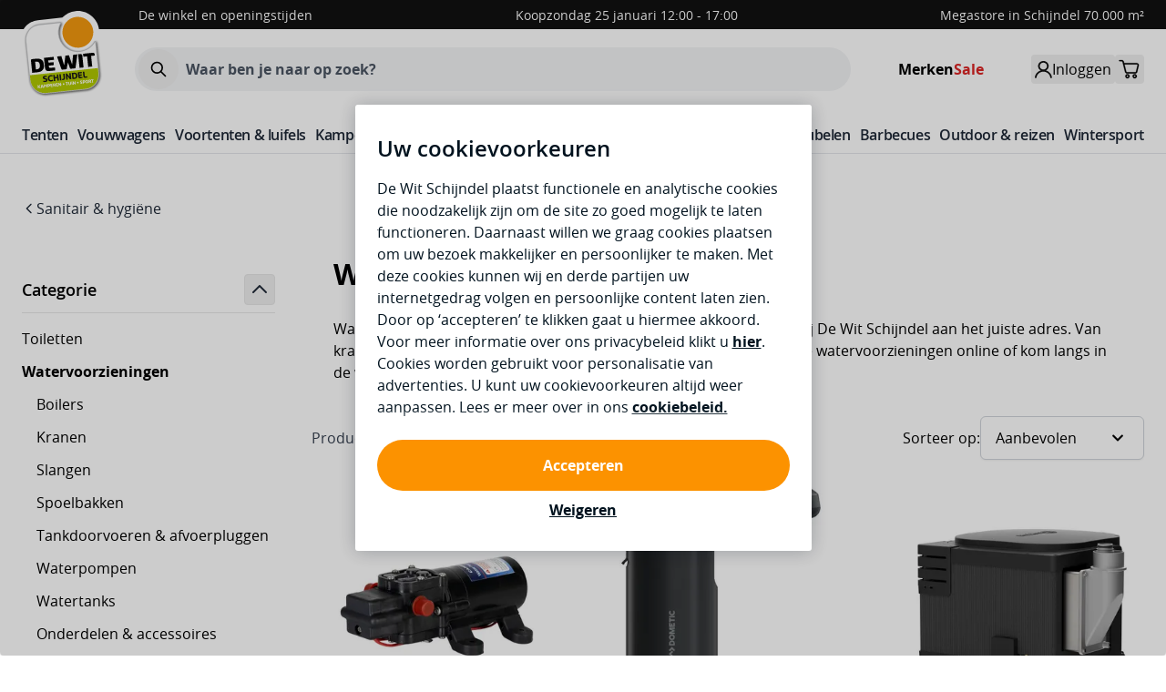

--- FILE ---
content_type: text/html; charset=UTF-8
request_url: https://www.dewitschijndel.nl/caravan-camperaccessoires/sanitair-hygiene/watervoorzieningen
body_size: 147484
content:
<!doctype html>
<html lang="nl">
<head >
    <meta charset="utf-8"/>
<meta name="title" content="Watervoorzieningen voor op de camping | De Wit Schijndel"/>
<meta name="description" content="Voor uw watervoorzieningen accessoires bent u bij De Wit Schijndel aan het juiste adres. Kom langs in de winkel en bekijk onze camper- en caravanaccessoires."/>
<meta name="robots" content="INDEX,FOLLOW"/>
<meta name="viewport" content="width=device-width, initial-scale=1"/>
<title>Watervoorzieningen voor op de camping | De Wit Schijndel</title>
<link rel="preload" as="style" href="/static/version1768382286/frontend/BigBridge/theme-dewit/nl_NL/css/styles.css" />
        <link rel="stylesheet" type="text/css" media="all" href="https://www.dewitschijndel.nl/static/version1768382286/frontend/BigBridge/theme-dewit/nl_NL/css/styles.css" />
<link rel="preload" as="font" crossorigin="anonymous" href="https://www.dewitschijndel.nl/static/version1768382286/frontend/BigBridge/theme-dewit/nl_NL/fonts/opensans-regular.woff2" />
<link rel="preload" as="font" crossorigin="anonymous" href="https://www.dewitschijndel.nl/static/version1768382286/frontend/BigBridge/theme-dewit/nl_NL/fonts/opensans-semibold.woff2" />
<link rel="preload" as="font" crossorigin="anonymous" href="https://www.dewitschijndel.nl/static/version1768382286/frontend/BigBridge/theme-dewit/nl_NL/fonts/opensans-bold.woff2" />
<link rel="canonical" href="https://www.dewitschijndel.nl/caravan-camperaccessoires/sanitair-hygiene/watervoorzieningen" />
<link rel="icon" type="image/x-icon" href="https://www.dewitschijndel.nl/media/favicon/stores/1/favicon-64.png" />
<link rel="shortcut icon" type="image/x-icon" href="https://www.dewitschijndel.nl/media/favicon/stores/1/favicon-64.png" />
<meta name="google-site-verification" content="A0pvn14sUQvIHmku1trwXTf33nq0Vad8MkhwARVDLIM">

<!-- Hide PayPal logo quickfix -->
<style>img[alt="PayPal"] { display: none;} .cms-page-view .glider.draggable{padding-top:0.5rem;scrollbar-width: none;}</style>
<style>div[x-data="backInStock()"] button {display: none !important;}</style>
    <script src="https://www.dewitschijndel.nl/sites/DWS/www.dewitschijndel.nl/ccm-wrapper_v1.1.js" crossorigin="anonymous" async defer></script>
<script>
(function () {
    window.addEventListener('CCM_Wrapper_ready', function (e) {
        ccmWrapper.init();
    }, false);
})();
</script>

<script>
    (function () {
        window.addEventListener('gtm_loaded', function (e) {
            ccm.pushGTMEvent();
        }, false);

        window.addEventListener('CCM_done', function (e) {
            (function(w,d,s,l,i){w[l]=w[l]||[];w[l].push({'gtm.start':
                    new Date().getTime(),event:'gtm.js'});var f=d.getElementsByTagName(s)[0],
                j=d.createElement(s),dl=l!='dataLayer'?'&l='+l:'';j.async=true;j.src=
                'https://www.googletagmanager.com/gtm.js?id='+i+dl;
                j.addEventListener('load',function(){var _ge=new CustomEvent('gtm_loaded',{bubbles:true});d.dispatchEvent(_ge);});
                f.parentNode.insertBefore(j,f);
            })(window,document,'script','dataLayer','GTM-5GGNR7X');

        }, false);
    })();
</script>
<script data-ommit="true" nonce="ZGd2cXNsdTRjMXA3ZWpzajBpdjhhMmR1aHRlbHk4ZHM=">var AEC = (function(){return {add: function(context, dataLayer){let element = context, qty = 1, variants = [], variant = [], variant_attribute_option = [], items = [];document.querySelectorAll('input[name=qty]:checked, [name=qty]').forEach(element => {qty = element.value;});qty = Math.abs(qty);if (isNaN(qty)){qty = 1;}function closestForm(element) {while (element) {if (element.tagName === 'FORM') {return element;}element = element.parentElement;}return null;}const form = closestForm(context);if (form && typeof form.checkValidity === 'function') {if (!form.checkValidity()) {return true;}}if (!AEC.gtm()){if (element.dataset.click){AEC.Time.track(dataLayer, AEC.Const.TIMING_CATEGORY_ADD_TO_CART, element.dataset.name, element.dataset.category);(click => {new Function(click)();})(element.dataset.click);}return true;}if(element.dataset.configurable){document.querySelectorAll('[name^="super_attribute"]').forEach(attribute => {if (attribute.matches('select')){var name = attribute.getAttribute('name'), id = name.substring(name.indexOf('[') + 1, name.lastIndexOf(']'));if (attribute.selectedIndex){var option = attribute.options[attribute.selectedIndex];if (option){variants.push({id: id,option: option.label,text: option.text});}}}if (attribute.matches('input') && -1 != attribute.type.indexOf('radio')){if (attribute.parentNode.classList.contains('swatch-option-selected') || attribute.checked){Object.entries(AEC.SUPER).forEach(([key, super_attribute]) => {if (-1 != attribute.name.indexOf("super_attribute[" + super_attribute.id + "]")){let variant = {id: super_attribute.id,text:super_attribute.label,option: attribute.value};variants.push(variant);}});}}});/** * Colour Swatch support */if (!variants.length){Object.entries(AEC.SUPER).forEach(([key, attribute]) => {var swatch = document.querySelectorAll('div[attribute-code="' + attribute.code + '"], div[data-attribute-code="' + attribute.code + '"]');swatch.forEach(element => {let variant = {id: attribute.id,text:'',option: null};var select = element.querySelector('select');if (select){if (select.selectedIndex){var option = select.options[select.selectedIndex];if (option){variant.text = option.text;variant.option = option.value;}}}else {var span = element.querySelector('span.swatch-attribute-selected-option');if (span){variant.text = span.innerHTML;variant.option = span.parentNode.dataset.optionSelected;}}variants.push(variant);});});}if (!variants.length){AEC.EventDispatcher.trigger('ec.variants', variants);}var SUPER_SELECTED = [];for (var i = 0, l = variants.length; i < l; i++){for (var a = 0, b = AEC.SUPER.length; a < b; a++){if (AEC.SUPER[a].id == variants[i].id){var text = variants[i].text;if (AEC.useDefaultValues){AEC.SUPER[a].options.forEach(option => {if (parseInt(option.value_index) == parseInt(variants[i].option)){if (option.hasOwnProperty('admin_label')){text = option.admin_label;}else if (option.hasOwnProperty('store_label')){text = option.store_label;}}});}variant.push([AEC.SUPER[a].label,text].join(AEC.Const.VARIANT_DELIMITER_ATT));let tier_price = Number.parseFloat(element.dataset.price).toFixed(2);Object.entries(AEC.CONFIGURABLE_SIMPLES).forEach(([key, simple]) => {    if (simple.hasOwnProperty('configurations'))    {    Object.entries(simple.configurations).forEach(([key, configuration]) => {if (configuration.label === variants[i].option){let prices = [];Object.entries(simple.price_tier).forEach(([key, tier]) => {if (parseInt(qty) >= parseInt(tier.price_qty)){prices.push(Number.parseFloat(tier.price));}});if (prices.length){tier_price = prices.sort(function(a,b) { return a < b; }).pop();}}});    }});variant_attribute_option.push({attribute: variants[i].id,option: variants[i].option,price:tier_price});}}}if (!variant.length){if (element.dataset.click){AEC.Time.track(dataLayer, AEC.Const.TIMING_CATEGORY_ADD_TO_CART, element.dataset.name, element.dataset.category);(click => {new Function(click)();})(element.dataset.click);}return true;}}if (element.dataset.grouped){for (var u = 0, y = window.G.length; u < y; u++){let field = document.querySelector('[name="super_group[' + window.G[u].id + ']"]');if (field){(qty => {if (qty){let item = {'item_name': window.G[u].item_name,'item_id':     window.G[u].item_id,'price': window.G[u].price,'category': window.G[u].category,'item_brand':window.G[u].item_brand,'quantity': qty};Object.assign(item, item, AEC.GA4.transformCategories(element.dataset.category));items.push(item);}})(Math.abs(field.value));}}}else{let price = Number.parseFloat(element.dataset.price);if (element.dataset.hasOwnProperty('selection')){let selection = parseInt(element.dataset.selection);Object.entries(AEC.CONFIGURABLE_SIMPLES).forEach(([key, simple]) => {if (key == selection){if (simple.hasOwnProperty('price_tier')){Object.entries(simple.configurations).forEach(([key, configuration]) => {let prices = [];Object.entries(simple.price_tier).forEach(([key, tier]) => {if (parseInt(qty) >= parseInt(tier.price_qty)){prices.push(Number.parseFloat(tier.price));}});if (prices.length){price = prices.sort(function(a,b) { return a < b; }).pop();}});}}});}let item = {'item_name': element.dataset.name,'item_id':     1 === parseInt(element.dataset.useSimple) ? element.dataset.simpleId : element.dataset.id,'price': price,'item_brand':element.dataset.brand,'item_variant':variant.join(AEC.Const.VARIANT_DELIMITER),'variants':variants,'category':element.dataset.category,'quantity': qty,'currency':AEC.currencyCode,'google_business_vertical':element.dataset.googleBusinessVertical,'index': 0};Object.assign(item, item, AEC.GA4.transformCategories(element.dataset.category));items.push(item);}let value_combined = 0;for (var i = 0, l = items.length; i < l; i++){value_combined += (Number.parseFloat(items[i].price) * Number.parseInt(items[i].quantity));(function(item){Object.entries(AEC.parseJSON(element.dataset.attributes)).forEach(([key, value]) => {item[key] = value;});let options = [];Object.entries(AEC.parseJSON(element.dataset.options)).forEach(([key, name]) => {let option = document.querySelector('[name="options[' + key + ']"]'), value = null;if (!option){option = document.querySelector('[name="options[' + key + '][]"]');}switch(true){case option instanceof HTMLInputElement: case option instanceof HTMLTextAreaElement: value = option.value;break;case option instanceof HTMLSelectElement: value = option.options[option.selectedIndex].text;break;}if (value){options.push({ name: name, value: value });}});if (options.length){item['options'] = options;}})(items[i]);}var data = {'event':'add_to_cart','eventLabel': element.dataset.name,'ecommerce': {'currency': AEC.currencyCode,'value':value_combined,'item_list_id': element.dataset.list,'item_list_name': element.dataset.list,'items': items,'options': variant_attribute_option},'currentStore': element.dataset.store};if (AEC.useDefaultValues){data['currentStore'] = AEC.storeName;}/** * Notify listeners */this.EventDispatcher.trigger('ec.add.data', data);/** * Track event */AEC.CookieConsent.queue(() => {AEC.Cookie.add(data).push(dataLayer);/** * Track time  */AEC.Time.track(dataLayer, AEC.Const.TIMING_CATEGORY_ADD_TO_CART, element.dataset.name, element.dataset.category);}).process();/** * Save backreference */if (AEC.localStorage){(function(items){for (var i = 0, l = items.length; i < l; i++){AEC.Storage.reference().set({id: items[i].item_id,category: items[i].category});}})(items);}if (AEC.facebook){if ("function" === typeof fbq){(function(product, items, fbq){var content_ids = [], price = 0;for (var i = 0, l = items.length; i < l; i++){content_ids.push(items[i].item_id);price += parseFloat(items[i].price);}(function(callback){if (AEC.Const.COOKIE_DIRECTIVE){AEC.CookieConsent.queue(callback).process();}else {callback.apply(window,[]);}})((function(product, content_ids, price){return function(){if ('undefined' === typeof variants){variants = [];}fbq('track', 'AddToCart', {content_name: product,content_ids: content_ids,content_type: !variants.length ? 'product' : 'product_group',value: price,currency: AEC.currencyCode}, { eventID: AEC.UUID.generate({ event: 'AddToCart'})});};})(product, content_ids, price));})(element.dataset.name, items, fbq);}}if (AEC.tiktok){if ('undefined' !== typeof ttq){(function(product, items, ttq){var contents = [], price = 0;for (var i = 0, l = items.length; i < l; i++){contents.push({content_id: items[i].item_id,content_name: items[i].item_name,quantity: items[i].quantity,brand:     items[i].item_brand,price: items[i].price});price += parseFloat(items[i].price);}(function(callback){if (AEC.Const.COOKIE_DIRECTIVE){AEC.CookieConsent.queue(callback).process();}else {callback.apply(window,[]);}})((function(product, content_ids, price){return function(){AEC.TikTok.event('AddToCart', {contents: contents,content_type:'product',value: price,currency: AEC.currencyCode,}, { event_id: AEC.UUID.generate({ event: 'AddToCart'})});};})(product, contents, price));})(element.dataset.name, items, ttq);}}if (element.dataset.click){(click => {new Function(click)();})(element.dataset.click);}return true;},addSwatch: function(context,dataLayer){var element = context;if (window.jQuery) {  jQuery(document).on('ajax:addToCart', function(){var attributes = [];Object.entries(AEC.parseJSON(element.dataset.swatch)).forEach(([key, value]) => {attributes.push(value);});var option = document.querySelector('.swatch-option.selected');if (!option){let form = jQuery(element).parents('form:first');if (form){let selected = [];Object.entries(attributes).forEach(([key, value]) => {let e = form.find('input[name="super_attribute[' + value.attribute_id + ']"]');if (e.length > 0){if (e.get(0).dataset.hasOwnProperty('label')){let a = e.get(0).dataset.label;let b = value.attribute_label;selected.push([b,a].join(AEC.Const.VARIANT_DELIMITER_ATT));}else if(e.get(0).dataset.hasOwnProperty('attrName')){let a = e.get(0).value;let b = value.attribute_label;selected.push([b,a].join(AEC.Const.VARIANT_DELIMITER_ATT));}}});variant = [selected].join(AEC.Const.VARIANT_DELIMITER);}}else {variant = [[attributes[0].attribute_label, option.getAttribute('aria-label')].join(AEC.Const.VARIANT_DELIMITER_ATT)].join(AEC.Const.VARIANT_DELIMITER);}let item =  {'item_name': element.dataset.name,'item_id':     element.dataset.id,'price': element.dataset.price,'category': element.dataset.category,'item_brand':element.dataset.brand,'item_variant':variant,'item_list_name': element.dataset.list,'item_list_id': element.dataset.list,'quantity': 1,'index':element.dataset.position};Object.assign(item, item, AEC.GA4.transformCategories(element.dataset.category));/** * Track event */AEC.Cookie.add({'event': 'add_to_cart','currency':AEC.currencyCode,'eventLabel': element.dataset.name,'item_list_id': element.dataset.list,'item_list_name': element.dataset.list,'ecommerce': {'items': [item]},'currentStore': element.dataset.store}).push(dataLayer);/** * Track time  */AEC.Time.track(dataLayer, AEC.Const.TIMING_CATEGORY_ADD_TO_CART, element.dataset.name, element.dataset.category);});}return true;},click: function(context,dataLayer){var element = context;if (!AEC.gtm()){AEC.Time.track(dataLayer, AEC.Const.TIMING_CATEGORY_PRODUCT_CLICK, element.dataset.name, element.dataset.category);return true;}var item = {'item_name': element.dataset.name,'item_id': element.dataset.id,'price': element.dataset.price,'item_brand':element.dataset.brand,'quantity': element.dataset.quantity,'index':element.dataset.position,'category':element.dataset.category,'currency':AEC.currencyCode};Object.entries(AEC.parseJSON(element.dataset.attributes)).forEach(([key, value]) => {item[key] = value;});Object.assign(item, item, AEC.GA4.augmentCategories(item));var data = {'event': 'select_item','eventLabel': element.dataset.name,'item_list_id': element.dataset.list, 'item_list_name': element.dataset.list,'ecommerce': {'items': [item]},         'currentStore': element.dataset.store};/** * Push data */AEC.CookieConsent.queue(() => {AEC.Cookie.click(data).push(dataLayer);}).process();/** * Track time  */AEC.Time.track(dataLayer, AEC.Const.TIMING_CATEGORY_PRODUCT_CLICK, element.dataset.name, element.dataset.category);if (element.dataset.click){(click => {new Function(click)();})(element.dataset.click);}return true;},remove: function(context, dataLayer, event){var element = context;if (!AEC.gtm()){AEC.Time.track(dataLayer, AEC.Const.TIMING_CATEGORY_REMOVE_FROM_CART, element.dataset.name, element.dataset.category);}var item = {'item_name': element.dataset.name,'item_id': element.dataset.id,'price': parseFloat(element.dataset.price),'category': element.dataset.category,'item_brand':element.dataset.brand,'quantity': element.dataset.quantity,'currency': AEC.currencyCode};Object.entries(AEC.parseJSON(element.dataset.attributes)).forEach(([key, value]) => {item[key] = value;});Object.assign(item, item, AEC.GA4.augmentCategories(item));var data = {'event': 'remove_from_cart','eventLabel': element.dataset.name,'ecommerce': {'item_list_id':  element.dataset.list,'item_list_name':  element.dataset.list,'items': [item]}};AEC.EventDispatcher.trigger('ec.remove.data', data);let executor = element =>{let params = {action:null};if (element.dataset.hasOwnProperty('post')){params = AEC.parseJSON(element.dataset.post);}else if (element.dataset.hasOwnProperty('postAction')){params = AEC.parseJSON(element.dataset.postAction);}async function getFormKey() {if ('cookieStore' in window) {const cookie = await cookieStore.get('form_key');return cookie?.value || null;}const cookies = Object.fromEntries(document.cookie.split('; ').map(cookie => {const [name, value] = cookie.split('=');return [decodeURIComponent(name), decodeURIComponent(value)];}));return cookies['form_key'] || null;}getFormKey().then(formKey => {let form = document.createElement("form");form.setAttribute('method', 'post');form.setAttribute('action', params.action);if (params.hasOwnProperty('data')){params.data['form_key'] = formKey;Object.entries(params.data).forEach(([name, value]) => {let input = document.createElement('input');input.setAttribute('type', 'text');input.setAttribute('name',  name);input.setAttribute('value', value);form.append(input);});}document.querySelector("body").appendChild(form);form.submit();});};if (AEC.Message.confirm){if (typeof require !== "undefined" && typeof require === "function") {require(['Magento_Ui/js/modal/confirm'], function(confirmation) {confirmation({title: AEC.Message.confirmRemoveTitle,content: AEC.Message.confirmRemove,actions: {confirm: function(){/** * Track event */AEC.Cookie.remove(data).push(dataLayer);/** * Track time  */AEC.Time.track(dataLayer, AEC.Const.TIMING_CATEGORY_REMOVE_FROM_CART, element.dataset.name);/** * Execute standard data-post */executor(element);},cancel: function(){return false;},always: function(){return false;}}});});}else {if (typeof Alpine !== "undefined") {return true;}}}else {/** * Track event */AEC.Cookie.remove(data).push(dataLayer);/** * Track time  */AEC.Time.track(dataLayer, AEC.Const.TIMING_CATEGORY_REMOVE_FROM_CART, element.dataset.name);executor(element);}return false;},wishlist: function(context, dataLayer){var element = context;if (!AEC.gtm()){/** * Track time  */AEC.Time.track(dataLayer, AEC.Const.TIMING_CATEGORY_PRODUCT_WISHLIST, element.dataset.name,'Wishlist');return true;}let attributes = JSON.parse(element.dataset.eventAttributes);/** * Track event */AEC.Cookie.wishlist({event: element.dataset.event,eventLabel: element.dataset.eventLabel,ecommerce: {items: attributes.items}}).push(dataLayer);return true;},wishlistRemove: function(context, dataLayer){var element = context;if (!AEC.gtm()){/** * Track time  */AEC.Time.track(dataLayer, AEC.Const.TIMING_CATEGORY_PRODUCT_WISHLIST, element.dataset.name,'Wishlist');return true;}let attributes = JSON.parse(element.dataset.eventAttributes);/** * Track event */AEC.Cookie.wishlistRemove({event: element.dataset.event,eventLabel: element.dataset.eventLabel,ecommerce: {items: attributes.items}}).push(dataLayer);return true;},compare: function(context, dataLayer){var element = context;if (!AEC.gtm()){/** * Track time  */AEC.Time.track(dataLayer, AEC.Const.TIMING_CATEGORY_PRODUCT_COMPARE, element.dataset.name,'Compare');return true;}let attributes = JSON.parse(element.dataset.eventAttributes);AEC.Cookie.compare({event: element.dataset.event,eventLabel: element.dataset.eventLabel,ecommerce: {items: attributes.items}}).push(dataLayer);return true;},Bind: (function(){return {apply: function(parameters){/** * Merge persistent storage */AEC.Persist.merge();/** * Push private data */AEC.Cookie.pushPrivate();document.addEventListener('DOMContentLoaded',() => {document.body.addEventListener('catalogCategoryAddToCartRedirect', () => {dataLayer.push({event: AEC.Const.CATALOG_CATEGORY_ADD_TO_CART_REDIRECT_EVENT});});});if (parameters){if (parameters.performance){if (window.performance){window.onload = function(){setTimeout(function(){    var time = performance.timing.loadEventEnd - performance.timing.responseEnd;        var timePayload =     {    'event':'performance',    'performance':    {    'timingCategory':'Load times',    'timingVar':'load',    'timingValue': (time % 60000)    }    };        switch(window.google_tag_params.ecomm_pagetype)    {    case 'home':        timePayload.performance.timingLabel = 'Home';        AEC.CookieConsent.queue(() =>             {            dataLayer.push(timePayload);            }).process();        break;    case 'product':        timePayload.performance.timingLabel = 'Product';        AEC.CookieConsent.queue(() =>             {            dataLayer.push(timePayload);            }).process();        break;        case 'category':        timePayload.performance.timingLabel = 'Category';        AEC.CookieConsent.queue(() =>             {            dataLayer.push(timePayload);            }).process();        break;    }    }, 0);};}}}return this;}};})(),Time: (function(){var T = {event: 'trackTime',timingCategory:'',timingVar:'',timingValue:-1,timingLabel:''};var time = new Date().getTime();return {track: function(dataLayer, category, variable, label){T.timingValue = (new Date().getTime()) - time;if (category){T.timingCategory = category;}if (variable){T.timingVar = variable;}if (label){T.timingLabel = label;}dataLayer.push(T);},trackContinue: function(dataLayer, category, variable, label){this.track(dataLayer, category, variable, label);time = new Date().getTime();}};})(),Persist:(function(){var DATA_KEY = 'persist'; var proto = 'undefined' != typeof Storage ? {push: function(key, entity){/** * Get data */var data = this.data();/** * Push data */data[key] = entity;/** * Save to local storage */localStorage.setItem(DATA_KEY, JSON.stringify(data));return this;},data: function(){var data = localStorage.getItem(DATA_KEY);if (null !== data){return JSON.parse(data);}return {};},merge: function(){var data = this.data();var push = {persist: {}};for (var i in data){push.persist[i] = data[i];}dataLayer.push(push);return this;},clear: function(){/** * Reset private local storage */localStorage.setItem(DATA_KEY,JSON.stringify({}));return this;}} : {push: function(){}, merge: function(){},clear: function(){}};/** * Constants */proto.CONST_KEY_PROMOTION = 'persist_promotion';return proto;})(),Checkout: (function(){return {init: false,data: {},tracked: {},getData: function(){return this.data;},getPayload: function(){if (this.data && this.data.hasOwnProperty('payload')){return this.data.payload;}return {error: 'Missing checkout payload data'};},step: function(previous, current, currentCode){if (!this.init){return this.fail('Step tracking requires a checkout page.');}if (this.data && this.data.hasOwnProperty('ecommerce')){this.data.ecommerce['step'] = ++current;/** * Notify listeners */AEC.EventDispatcher.trigger('ec.checkout.step.data', this.data);/** * Track checkout step */AEC.Cookie.checkout(this.data).push(dataLayer);}return this;},stepOption: function(step, option){if (!option){return this;}if (!this.init){return this.fail('Step option tracking requires a checkout page.');}if (!option.toString().length){return this;}var data = {    'event': 'checkoutOption',    'ecommerce':     {    'checkout_option':     {    'actionField':     {    'step': step,    'option': option    }    }    }        };/** * Notify listeners */AEC.EventDispatcher.trigger('ec.checkout.step.option.data', data);/** * Track checkout option */AEC.CookieConsent.queue(() => {AEC.Cookie.checkoutOption(data).push(dataLayer);}).process();return this;},fail: function(message){console.log(message);return this;}};})(),Cookie: (function(){return {data: null,privateData: null,reset: function(){if (AEC.reset){dataLayer.push({ ecommerce: null });}return dataLayer;},push: function(dataLayer, consent){consent = typeof consent !== 'undefined' ? consent : true;if (this.data){this.reset().push(this.data);/** * Reset data to prevent further push */this.data = null;}return this;},pushPrivate: function(){var data = this.getPrivateData();if (data){dataLayer.push({privateData: data});}return this;},augment: function(products){/** * Parse data & apply local reference */var reference = AEC.Storage.reference().get();if (reference){for (var i = 0, l = products.length; i < l; i++){for (var a = 0, b = reference.length; a < b; a++){if (products[i].item_id.toString().toLowerCase() === reference[a].id.toString().toLowerCase()){products[i].category = reference[a].category;}}}}products.forEach(product => {if (product.hasOwnProperty('category')){let categories = product.category.split(/\//);if (categories.length){let index = 2;categories.forEach(category => {product['item_category' + index] = category;});}}});return products;},click: function(data){AEC.EventDispatcher.trigger('ec.cookie.click.data', data);this.data = data;return this;},add: function(data){AEC.EventDispatcher.trigger('ec.cookie.add.data', data);this.data = data;return this;},remove: function(data){AEC.EventDispatcher.trigger('ec.cookie.remove.item.data', data);this.data = data;if (AEC.localStorage){this.data.ecommerce.items = this.augment(this.data.ecommerce.items);}return this;},compare: function(data){AEC.EventDispatcher.trigger('ec.cookie.compare.data', data);this.data = data;return this;},wishlist: function(data){AEC.EventDispatcher.trigger('ec.cookie.wishlist.data', data);this.data = data;return this;},wishlistRemove: function(data){AEC.EventDispatcher.trigger('ec.cookie.wishlist.remove.data', data);this.data = data;return this;},update: function(data){AEC.EventDispatcher.trigger('ec.cookie.update.item.data', data);this.data = data;return this;},visitor: function(data){AEC.EventDispatcher.trigger('ec.cookie.visitor.data', data);this.data = (function(data, privateData){if (privateData){if (privateData.hasOwnProperty('visitor')){data.visitorId    = privateData.visitor.visitorId;data.visitorLoginState = privateData.visitor.visitorLoginState;}}return data;})(data, AEC.Cookie.getPrivateData());return this;},detail: function(data){AEC.EventDispatcher.trigger('ec.cookie.detail.data', data);this.data = data;return this;},purchase: function(data){AEC.EventDispatcher.trigger('ec.cookie.purchase.data', data);this.data = data;if (AEC.localStorage){this.data.ecommerce.purchase.items = this.augment(this.data.ecommerce.purchase.items);}return this;},impressions: function(data){AEC.EventDispatcher.trigger('ec.cookie.impression.data', data);this.data = data;return this;},checkout: function(data){AEC.EventDispatcher.trigger('ec.cookie.checkout.step.data', data);this.data = data;if (AEC.localStorage){this.data.ecommerce.items = this.augment(this.data.ecommerce.items);}return this;},checkoutOption: function(data){AEC.EventDispatcher.trigger('ec.cookie.checkout.step.option.data', data);this.data = data;return this;},promotion: function(data){AEC.EventDispatcher.trigger('ec.cookie.promotion.data', data);this.data = data;return this;},promotionClick: function(data, element){AEC.EventDispatcher.trigger('ec.cookie.promotion.click', data,    {element: element   });this.data = data;return this;},remarketing: function(data){AEC.EventDispatcher.trigger('ec.cookie.remarketing.data', data);this.data = data;return this;},getPrivateData: function(){if (!this.privateData){var cookie = this.get('privateData');if (cookie){this.privateData = this.parse(cookie);}}return this.privateData;},set: function(name, value, days){if (!days){days = 30;} let date = new Date();                        date.setTime(date.getTime() + (days * 24 * 60 * 60 * 1000));        document.cookie = name + "=" + encodeURIComponent(value) + "; expires=" + date.toGMTString() + "; path=/; domain=" + AEC.Const.COOKIE_DOMAIN;                return this;},get: function(name){var start = document.cookie.indexOf(name + "="), len = start + name.length + 1;if ((!start) && (name != document.cookie.substring(0, name.length))) {    return null;}if (start == -1) {return null;}var end = document.cookie.indexOf(String.fromCharCode(59), len);if (end == -1) {end = document.cookie.length;}return decodeURIComponent(document.cookie.substring(len, end));},unset: function(name) {                   document.cookie = name + "=" + "; path=/; expires=" + (new Date(0)).toUTCString();                                return this;            },parse: function(json){var json = decodeURIComponent(json.replace(/\+/g, ' '));                return JSON.parse(json);}};})(),CookieConsent: (function(){return {scripts: [],chain: {},endpoints:{},cookies: {},consent: [],config: {},nonce: {},widget: {display: false,color: 'rgba(0,0,0,1)',colorEnd: 'rgba(0,0,0,1)'},queue: function(callback, event){event = typeof event !== 'undefined' ? event : AEC.Const.COOKIE_DIRECTIVE_CONSENT_GRANTED_EVENT;if (!this.chain.hasOwnProperty(event)){this.chain[event] = [];}switch(AEC.Const.COOKIE_DIRECTIVE_ENGINE){case 4:callback = (callback => {return function(){/** * Chnage to dispatch event only when Onetrust is loaded */if (false){if ('undefined' !== typeof OneTrust){OneTrust.OnConsentChanged(() => {callback.apply(this);});if (window.OnetrustActiveGroups){let groups = window.OptanonActiveGroups.split(',').filter(String);if (groups.includes('C0001','C0002','C0003','C0004','C0005')){callback.apply(this);}}}}else {callback.apply(this);}}})(callback);break;}this.chain[event].push(callback);return this;},dispatch: function(consent){/** * Essential cookies */AEC.Const.COOKIE_DIRECTIVE_CONSENT_GRANTED = true;/** * Push consent to dataLayer */dataLayer.push(consent);return this.process(consent.event);},process: function(event){event = typeof event !== 'undefined' ? event : AEC.Const.COOKIE_DIRECTIVE_CONSENT_GRANTED_EVENT;if (this.getConsent(event)){this.dequeue(event);}else if (AEC.Const.COOKIE_DIRECTIVE_OVERRIDE_DECLINE){this.dequeue(event);}else {if (4 === AEC.Const.COOKIE_DIRECTIVE_ENGINE){/** * Chnage to dispatch event only when Onetrust is loaded */if (false){(event => {window.addEventListener('onetrust_loaded', e => {if (this.getConsent(event)){this.dequeue(event);}});})(event);}else {this.dequeue(event);}}}return this;},dequeue: function(event){if (this.chain.hasOwnProperty(event)){try {let response;this.chain[event].forEach(fn => {response = fn.apply(this,[]);});}catch (e){console.debug(e);}this.chain[event] = [];}return this;},getConsent: function(event){switch(AEC.Const.COOKIE_DIRECTIVE_ENGINE){case 0:if (!AEC.Const.COOKIE_DIRECTIVE){return true;}break;case 1: if (1 == AEC.Cookie.get(event)){return true;}if (this.consent.includes(event)){return true;}break;case 4:if (window.OnetrustActiveGroups){let groups = window.OptanonActiveGroups.split(',').filter(String);if (groups.includes('C0001','C0002','C0003','C0004','C0005')){return true;}}break;default: return true;}return false;},updateConsent: function(){(segments => {let grant = [];for (var i = 0, l = segments.length; i < l;i++){if (1 == AEC.Cookie.get(segments[i])){grant.push(segments[i]);}}if (grant.length){AEC.CookieConsent.acceptGoogleConsent(grant).getWidget();grant.forEach(segment => {AEC.CookieConsent.acceptConsent(segment);});}})(AEC.Const.COOKIE_DIRECTIVE_SEGMENT_MODE_EVENTS);return this;},acceptGoogleConsent: function(segments){if ('function' === typeof gtag){const consentMode = true === AEC.Const.COOKIE_DIRECTIVE_SEGMENT_MODE ? {ad_storage: -1 !== segments.indexOf('cookieConsentMarketingGranted')? 'granted' : 'denied',security_storage:-1 !== segments.indexOf('cookieConsentGranted')? 'granted' : 'denied',functionality_storage:-1 !== segments.indexOf('cookieConsentGranted')   ? 'granted' : 'denied',personalization_storage:-1 !== segments.indexOf('cookieConsentPreferencesGranted') ? 'granted' : 'denied',analytics_storage:-1 !== segments.indexOf('cookieConsentAnalyticsGranted')? 'granted' : 'denied',ad_user_data:    -1 !== segments.indexOf('cookieConsentUserdata')? 'granted' : 'denied',ad_personalization:    -1 !== segments.indexOf('cookieConsentPersonalization')? 'granted' : 'denied'} : {ad_storage: 'granted',security_storage:'granted',functionality_storage:'granted',personalization_storage:'granted',analytics_storage:'granted',ad_user_data:'granted',ad_personalization:'granted'};/** * Update consent */gtag('consent','update',consentMode);/** * Update localStorage */        localStorage.setItem('consentMode', JSON.stringify(consentMode));                /**         * Dispatch custom event         */        window.dispatchEvent(new CustomEvent("consent_accept", { detail: { consentMode: consentMode, segments: segments } }));}return this;},finish: function(){let segments = [];AEC.Const.COOKIE_DIRECTIVE_SEGMENT_MODE_EVENTS.forEach(segment => {if (this.getConsent(segment)){segments.push(segment);}});this.pickup({detail: {segments: segments}});},acceptConsent: function(event){return this.dispatch({ event:event });},declineConsent: function(event){return this.dispatch({ event:event });},declineGoogleConsent: function(){if ('function' === typeof gtag){const consentMode = {ad_storage: 'denied',security_storage:'denied',functionality_storage:'denied',personalization_storage:'denied',analytics_storage:'denied',ad_user_data:'denied',ad_personalization:'denied'};/** * Update consent */gtag('consent','update',consentMode);/** * Update localStorage */        localStorage.setItem('consentMode', JSON.stringify(consentMode));        /**         * Dispatch custom event         */        window.dispatchEvent(new CustomEvent("consent_decline",{ detail: { consentMode: consentMode } }));}return this;},setEndpoints: function(endpoints){this.endpoints = endpoints;return this;},getConsentDialog: function(dataLayer){if (1 == AEC.Cookie.get(AEC.Const.COOKIE_DIRECTIVE_CONSENT_DECLINE_EVENT)){AEC.CookieConsent.declineGoogleConsent([AEC.Const.COOKIE_DIRECTIVE_CONSENT_DECLINE_EVEN]).getWidget();return true;}if (1 != AEC.Cookie.get(AEC.Const.COOKIE_DIRECTIVE_CONSENT_GRANTED_EVENT)){this.renderConsentDialog(dataLayer);}else {AEC.CookieConsent.getWidget();}return this;},closeConsentDialog: function(directive){directive.remove();this.getWidget();return this;},renderConsentDialog: function(dataLayer){let template = document.querySelector('template[data-consent]');(endpoints => {var directive = (body => {body.insertAdjacentHTML('beforeend', template.innerHTML);return body.lastElementChild;})(document.body);let uuid = AEC.Cookie.get('cookieUuid');if (uuid){directive.querySelector('[data-consent-uuid').innerHTML = uuid;}let check_default = Number(directive.dataset.check);directive.querySelectorAll('input[type=checkbox][data-consent]').forEach(checkbox => {checkbox.checked = AEC.CookieConsent.getConsent(checkbox.dataset.consent) ? true : (!uuid && check_default ? true : false);});directive.querySelector('[data-consent-uuid-wrapper]').style.display = uuid ? 'block' : 'none';(directive => {let listener = event => {if (event.key === 'Escape')         {        AEC.CookieConsent.closeConsentDialog(directive).acquireProxyCookies();        }};document.addEventListener('keydown', event => {listener(event);document.removeEventListener('keydown', listener);});})(directive);directive.querySelectorAll('a.customize').forEach(element => {let customize = directive.querySelector('.ec-gtm-cookie-directive-customize');element.addEventListener('click', event => {if ('block' === customize.style.display){directive.querySelector('a.action.accept').style.display = 'none';customize.style.display = 'none';}else {directive.querySelector('a.action.accept').style.display = 'block';customize.style.display = 'block';}event.target.innerHTML = 'block' === customize.style.display ? event.target.dataset.hide : event.target.dataset.show;});});directive.querySelectorAll('a.ec-gtm-cookie-directive-note-toggle').forEach(element => {element.addEventListener('click', event => {if ('block' === event.target.nextElementSibling.style.display){event.target.nextElementSibling.style.display = 'none';}else {directive.querySelectorAll('.ec-gtm-cookie-directive-note').forEach(note => {note.previousElementSibling.innerHTML = note.previousElementSibling.dataset.show;note.style.display = 'none';});event.target.nextElementSibling.style.display = 'block';}event.target.innerHTML = 'block' === event.target.nextElementSibling.style.display ? event.target.dataset.hide : event.target.dataset.show;});});directive.querySelectorAll('a.accept').forEach(element => {element.addEventListener('click', event => {event.target.text = event.target.dataset.confirm;var grant = [...directive.querySelectorAll('[name="cookie[]"]:checked')].map(element => { return element.value });grant.unshift('cookieConsentGranted');AEC.CookieConsent.acceptGoogleConsent(grant);AEC.Request.post(endpoints.cookie, { cookie: grant }, response => {Object.keys(response).forEach(event => {AEC.CookieConsent.acceptConsent(event);});AEC.CookieConsent.closeConsentDialog(directive).acquireProxyCookies();});});});directive.querySelectorAll('a.accept-all').forEach(element => {element.addEventListener('click', event => {event.target.text = event.target.dataset.confirm;[...directive.querySelectorAll('[name="cookie[]"]')].forEach(element => {element.checked = true;});var grant = [...directive.querySelectorAll('[name="cookie[]"]:checked')].map(element => { return element.value });grant.unshift('cookieConsentGranted');AEC.CookieConsent.acceptGoogleConsent(grant);AEC.Request.post(endpoints.cookie, { cookie: grant }, response => {Object.keys(response).forEach(event => {AEC.CookieConsent.acceptConsent(event);});AEC.CookieConsent.closeConsentDialog(directive).acquireProxyCookies();});});});directive.querySelectorAll('a.decline').forEach(element => {element.addEventListener('click', event => {[...directive.querySelectorAll('[name="cookie[]"]')].forEach(element => {element.checked = false;});AEC.CookieConsent.declineGoogleConsent();AEC.Request.post(endpoints.cookie, { decline: true }, response => {Object.keys(response).forEach(event => {AEC.CookieConsent.declineConsent(event);});AEC.CookieConsent.closeConsentDialog(directive).acquireProxyCookies();});});});directive.querySelectorAll('a.close').forEach(element => {element.style.display = AEC.Const.COOKIE_DIRECTIVE_CONSENT_GRANTED ? 'block' : 'none';element.addEventListener('click', event => {AEC.CookieConsent.closeConsentDialog(directive).acquireProxyCookies();});});})(this.endpoints);return this;},acquireProxyCookies: function(){if (!this.config.acquire){return this;}const acquire = localStorage.getItem("acquire");if (!acquire){(context => {setTimeout(() => {const cookies = Object.fromEntries(document.cookie.split(';').map(s => s.trim()).filter(Boolean).map(pair => {const i = pair.indexOf('=');const k = i > -1 ? pair.slice(0, i) : pair;const v = i > -1 ? pair.slice(i + 1) : '';try { return [decodeURIComponent(k), decodeURIComponent(v)]; }catch { return [k, v]; }}));Object.entries(cookies).forEach(([name, value]) => {if (!context.cookies.hasOwnProperty(name)){context.cookies[name] = true;}});AEC.Request.post(context.endpoints.cookieConsent, { cookies: context.cookies }, response => {return true;});},1000);})(this);localStorage.setItem("acquire", true);}return this;},setProxy: function(){(context =>{new MutationObserver((mutations) => {mutations.forEach((mutation) => {[...mutation.addedNodes].forEach(node => {if (node.nodeType !== 1) {return;}if (node.matches('script') && node.dataset && node.dataset.hasOwnProperty('consent')) {context.scripts.push({script:  node,parent:  node.parentNode ? node.parentNode : document.head,segment: node.dataset.consent});[...node.attributes].forEach((attr) => {if (attr.name.startsWith('defer')) {node.removeAttribute(attr.name);}});node.remove();}});});}).observe(document.documentElement, { childList: true, subtree: true });})(this);    return this;},setReflect: function(fn, strategy){(function() {const proto = Document.prototype;const descriptor = Object.getOwnPropertyDescriptor(proto, "cookie");if (!descriptor || !descriptor.set) {console.warn("Cookie setter not found on Document.prototype");return;}Object.defineProperty(proto, "cookie", {configurable: true,enumerable: descriptor.enumerable,get: function() {return descriptor.get.call(this);},set: function(value) {try {const name = value.split("=")[0];window.dispatchEvent(new CustomEvent("captured_cookie", {detail: { cookie: { name, value } }}));} catch (e) {console.warn("Cookie observer error:", e);}return descriptor.set.call(this, value);}});})();if (1 == strategy){const originalSetAttribute = HTMLScriptElement.prototype.setAttribute;Object.defineProperties(HTMLScriptElement.prototype,{src: {set: function(value) {if (!AEC.CookieConsent.getConsent(AEC.Const.COOKIE_DIRECTIVE_CONSENT_GRANTED_EVENT) && !this.dataset.hasOwnProperty('materialize') && -1 === value.indexOf(BASE_URL)){this.setAttribute('type',   'text/template');this.setAttribute('data-consent', AEC.Const.COOKIE_DIRECTIVE_CONSENT_GRANTED_EVENT);}this.setAttribute('src', value);},get: function() {return this.getAttribute('src');}},setAttribute: {value: function(name, value) {if (name === 'src') {if (!AEC.CookieConsent.getConsent(AEC.Const.COOKIE_DIRECTIVE_CONSENT_GRANTED_EVENT) && !this.dataset.hasOwnProperty('materialize') && -1 === value.indexOf(BASE_URL)){this.setAttribute('type',   'text/template');this.setAttribute('data-consent', AEC.Const.COOKIE_DIRECTIVE_CONSENT_GRANTED_EVENT);}}return originalSetAttribute.call(this, name, value);},writable: true,configurable: true}});}window.addEventListener('captured_cookie', event => {this.cookies[event.detail.cookie.name] = event.detail.cookie.value;});fn.apply(this,[this]);},setAsses: function(asses){asses = asses || [];if (asses.length){setTimeout(() => {let cookies = Object.fromEntries(document.cookie.split('; ').map(c => c.split('=')));let result = [];Object.entries(cookies).forEach(([name, value]) => {if(!asses.includes(name)){result.push(name);}});let debug = document.createElement('div');Object.assign(debug.style, {position: 'fixed',width: '85%',maxWidth: '600px',bottom: '30px',left: '20px',padding: '20px',borderRadius: '2px',color: 'rgba(0,0,0,1)',background: 'rgba(255, 198, 75, 0.95)',dropShadow: '0px 0px 2px',zIndex: 9999});if (result.length){result.unshift('');result.unshift('We have identified the following cookies that might be set prior to consent.');}else {result.push('No NON-ESSENTIAL cookies found.');}result.push('');result.push('<small>Once done, remember to disable Test mode in Stores -> Configuration -> Anowave -> Cookie Consent Mode V2 -> Test Mode OR delete <strong>asses</strong> cookie manually.</small>');debug.innerHTML = result.join('<br />');document.body.appendChild(debug);},1000);}return this;},pickup: function(event){document.querySelectorAll('script[data-consent]').forEach(script => {let segment = script.dataset.consent;if (-1 != event.detail.segments.indexOf(segment)){delete script.dataset.consent;this.materialize(script, this.nonce, event.detail.segments);}});this.scripts.forEach(script => {if (-1 != event.detail.segments.indexOf(script.segment)){this.materialize(script.script, this.nonce, event.detail.segments);}});return this;},materialize: function(script, nonce, segments){let tag = document.createElement('script');tag.type = "text/javascript";tag.innerHTML = script.innerHTML;tag.dataset.materialize = true;if (script.getAttribute('src')){tag.src = script.src;}tag.setAttribute('nonce', nonce);if (script.parentNode){script.parentNode.appendChild(tag);script.parentNode.removeChild(script);}else {document.body.appendChild(tag);}},setNonce: function(nonce){this.nonce = nonce;return this;},setWidget: function(config){config = config || {};this.config = config;this.setAsses(config.asses).setProxy().setNonce(config.nonce).setEndpoints(config.endpoints);    (context =>     {    let block = {};        window.addEventListener('consent_accept', event =>     {context.consent = event.detail.segments;    context.pickup(event);new MutationObserver((mutations) => {mutations.forEach((mutation) => {[...mutation.addedNodes].forEach(node => {if (node.nodeType !== 1) {return;}if (node.matches('script') && -1 != node.type.indexOf('text/template')) {                        let segment = node.dataset.consent;if (-1 != event.detail.segments.indexOf(segment)){delete node.dataset.consent;context.materialize(node, this.nonce. event.detail.segments);}}});});}).observe(document.documentElement, { childList: true, subtree: true });    });    })(this);    this.widget = {...this.widget, ...config.options };return this;},getWidget: function(){if (this.widget.display){let svg = (node => {return (text => {let styles = {position: 'fixed', bottom: '10px', left: '10px','z-index': '9999', cursor: 'pointer' };let style = Object.entries(styles).map(([key, value]) => {return [key,value].join(':');});let svg = node('svg', { id: 'consentWidget', width:52, height: 50, style: style.join(';') });let gradient = node('linearGradient', { id: 'gradient', gradientTransform: 'rotate(90)'});let filter = node('filter', { id: 'shadow' });[node('feDropShadow', { dx: '0',   dy: '0',  stdDeviation: '0.7','flood-opacity': 0.5 }),].forEach(element => {filter.appendChild(element);});            let count = parseInt(text);[node('stop', { offset: '0%',   'stop-color': this.widget.color }),node('stop', { offset: '100%', 'stop-color': this.widget.colorEnd })].forEach(element => {gradient.appendChild(element);});if (0){svg.appendChild(filter);}svg.appendChild(gradient);let transform = 'scale(1.5 1.5) translate(0 10)';[node('path', { id: 'a', d: 'M22.6004 0H7.40039C3.50039 0 0.400391 3.1 0.400391 7C0.400391 10.9 3.50039 14 7.40039 14H22.6004C26.5004 14 29.6004 10.9 29.6004 7C29.6004 3.1 26.4004 0 22.6004 0ZM1.60039 7C1.60039 3.8 4.20039 1.2 7.40039 1.2H17.3004L14.2004 12.8H7.40039C4.20039 12.8 1.60039 10.2 1.60039 7Z', filter: 'url(#shadow)', fill: 'url(#gradient)', transform: transform }),node('path', { id: 'b', d: 'M24.6012 4.0001C24.8012 4.2001 24.8012 4.6001 24.6012 4.8001L22.5012 7.0001L24.7012 9.2001C24.9012 9.4001 24.9012 9.8001 24.7012 10.0001C24.5012 10.2001 24.1012 10.2001 23.9012 10.0001L21.7012 7.8001L19.5012 10.0001C19.3012 10.2001 18.9012 10.2001 18.7012 10.0001C18.5012 9.8001 18.5012 9.4001 18.7012 9.2001L20.8012 7.0001L18.6012 4.8001C18.4012 4.6001 18.4012 4.2001 18.6012 4.0001C18.8012 3.8001 19.2012 3.8001 19.4012 4.0001L21.6012 6.2001L23.8012 4.0001C24.0012 3.8001 24.4012 3.8001 24.6012 4.0001Z',  fill: 'rgba(255,255,255,1)', transform: transform }),node('path', { id: 'c', d: 'M12.7 4.1002C12.9 4.3002 13 4.7002 12.8 4.9002L8.6 9.8002C8.5 9.9002 8.4 10.0002 8.3 10.0002C8.1 10.1002 7.8 10.1002 7.6 9.9002L5.4 7.7002C5.2 7.5002 5.2 7.1002 5.4 6.9002C5.6 6.7002 6 6.7002 6.2 6.9002L8 8.6002L11.8 4.1002C12 3.9002 12.4 3.9002 12.7 4.1002Z', fill: 'url(#gradient)', transform: transform })].forEach(element => {svg.appendChild(element);});let loader = node('circle', { id: 'd', cx: 13, cy:25.5, r: 6, fill:'transparent', stroke:'url(#gradient)', 'stroke-width':2, 'stroke-dasharray':'60 40', 'stroke-dashoffset': 40, filter: 'url(#shadow)', style: 'display:none'  });[node('animateTransform', { attributeName: "transform",        attributeType:"XML",        type:"rotate",        dur:"1s",        from:"0 13 25.5",        to:"360 13 25.5",        repeatCount:"indefinite" })].forEach(element => {loader.appendChild(element);});svg.appendChild(loader);return svg;});})((n, v) => {  n = document.createElementNS("http://www.w3.org/2000/svg", n);    for (var p in v)   {  n.setAttributeNS(null, p, v[p]);  }    return n;});let widget = svg();/** * Remove widget */this.deleteWidget();/** * Add widget */document.body.appendChild(widget);/** * Render widget */document.body.querySelectorAll('[id=consentWidget]').forEach(element => {element.addEventListener('click', event => {AEC.CookieConsent.renderConsentDialog(dataLayer);});});return widget;}return null;},deleteWidget: function(){document.body.querySelectorAll('[id=consentWidget]').forEach(element => {element.parentNode.removeChild(element);});return this;},loader: (function(){return {show: function(){document.querySelectorAll('[id=c]').forEach(e => { e.style.display = 'none' });document.querySelectorAll('[id=d]').forEach(e => { e.style.display = 'block' });},hide: function(){document.querySelectorAll('[id=c]').forEach(e => { e.style.display = 'block' });document.querySelectorAll('[id=d]').forEach(e => { e.style.display = 'none' });}}})()}})(),Storage: (function(){return {set: function(property, value){if ('undefined' !== typeof(Storage)){localStorage.setItem(property, JSON.stringify(value));}return this;},get: function(property){if ('undefined' !== typeof(Storage)){return JSON.parse(localStorage.getItem(property));}return null;},reference: function(){return (function(storage){return {set: function(reference){var current = storage.get('category.add') || [];var exists = (function(current, reference){for (var i = 0, l = current.length; i < l; i++){if (current[i].id.toString().toLowerCase() === reference.id.toString().toLowerCase()){/** * Update category */current[i].category = reference.category;return true;}}return false;})(current, reference);if (!exists){current.push(reference);}storage.set('category.add', current);return this;},get: function(){return storage.get('category.add');}}})(this);}}})(),gtm: function(){if ("undefined" === typeof google_tag_manager){/** * Log error to console */console.log('Unable to detect Google Tag Manager. Please verify if GTM install snippet is available.');return false;}return true;},parseJSON: function(content){if ('object' === typeof content){return content;}if ('string' === typeof content){try {return JSON.parse(content);}catch (e){}}return {};}, getPayloadSize: function(object){var objects = [object], size = 0;    for (var index = 0; index < objects.length; index++)     {        switch (typeof objects[index])         {            case 'boolean':                size += 4;                break;            case 'number':                size += 8;                break;            case 'string':                size += 2 * objects[index].length;                break;            case 'object':                if (Object.prototype.toString.call(objects[index]) != '[object Array]')                 {                    for (var key in objects[index]) size += 2 * key.length;                }                for (var key in objects[index])                 {                    var processed = false;                                        for (var search = 0; search < objects.length; search++)                     {                        if (objects[search] === objects[index][key]) {                            processed = true;                            break;                        }                    }                    if (!processed) objects.push(objects[index][key]);                }        }    }    return size;},getPayloadChunks: function(arr, len){var chunks = [],i = 0, n = arr.length;while (i < n) {    chunks.push(arr.slice(i, i += len));};return chunks;},url: function(url){return [AEC.Const.URL, url].join('');},EventDispatcher: (function(){return {events: {},    on: function(event, callback)     {        var handlers = this.events[event] || [];                handlers.push(callback);                this.events[event] = handlers;    },    trigger: function()     {    /**     * Cast arguments to array     */    let args = [...arguments];        /**     * Get event     */    let event = args ? args.shift() : null;        /**     * Get handlers     */    let handlers = this.events[event] || [];        /**     * Get data     */    let data = args ? args.shift() : {};        /**     * Get options     */    let options = args ? args.shift() : {};    /**     * Quit if no handler     */        if (!handlers || handlers.length < 1)        {            return;        }                console.log(event + '(' + handlers.length + ' listeners)');                handlers.forEach(function(handler)        {        handler(data, options);        });    }}})(),Request: (function(){return {get: function(url, params, callback){this.execute('GET', [url,this.serialize(params)].join('?'), callback).send(null);},post: function(url, params, callback) {this.execute('POST', url, callback).send(this.serialize(params));},execute: function(method, url, callback){try {var request = new XMLHttpRequest();request.open(method, url, true);request.setRequestHeader('Content-Type','application/x-www-form-urlencoded');request.setRequestHeader('X-Requested-With','XMLHttpRequest');request.addEventListener('load', () => {let response;if ('application/json' === request.getResponseHeader("Content-Type")){response = JSON.parse(request.responseText);}else{response = request.responseText;}if ('function' === typeof callback){callback(response);}});}catch (e){console.log(e.message);return null;}return request;},serialize: function(entity, prefix) {                var query = [];                Object.keys(entity).map(key =>                  {                var k = prefix ? prefix + "[" + key + "]" : key, value = entity[key];                query.push((value !== null && typeof value === "object") ? this.serialize(value, k) : encodeURIComponent(k) + "=" + encodeURIComponent(value));              });                return query.join("&");            }}})(),UUID: (() => {return {generate: event => {event = event || {};let uuid = 'xxxxxxxx-xxxx-4xxx-yxxx-xxxxxxxxxxxx'.replace(/[xy]/g, function(c) {    var r = Math.random() * 16 | 0, v = c == 'x' ? r : (r & 0x3 | 0x8);    return v.toString(16);});if (-1 == ['AddToCart'].indexOf(event)){try {let current = AEC.Cookie.get('facebook_latest_uuid');if (current){current = JSON.parse(current);if (current.hasOwnProperty('uuid') && current.hasOwnProperty('event')){if (event.event === current.event){uuid = current.uuid;}}}}catch (e){}}event['uuid'] = uuid;/** * Set facebook uuid cookie */if (AEC.Const.COOKIE_DIRECTIVE){if (AEC.Const.COOKIE_DIRECTIVE_CONSENT_GRANTED){AEC.Cookie.set('facebook_latest_uuid', JSON.stringify(event));}}else {AEC.Cookie.set('facebook_latest_uuid', JSON.stringify(event));}return uuid;}}})(),Proxy: (() => {function proxyFactory(worker)             {                const handler =                 {                    get(target, method)                     {                        return function (...args)                        {                            return new Promise((resolve, reject) =>                             {                                const id = Date.now() + Math.random().toString(36).substr(2);                                worker.onmessage = function (event)                                 {                                    const { id: responseId, result, error } = event.data;                                                                        if (responseId === id)                                     {                                        if (error)                                         {                                            reject(new Error(error));                                        }                                         else                                         {                                            resolve(result);                                        }                                    }                                };                                worker.postMessage({ id, method, args });                            });                        };                    }                };                return new Proxy({}, handler);            };return {get: worker => {return proxyFactory(new Worker(worker))}}})(),TikTok: (() => {return {event: (event, dataset, event_identifier) => {if ('undefined' !== typeof ttq){ttq.track(event, dataset, event_identifier);}}}})()}})();if ('undefined' !== typeof AEC && 'undefined' !== typeof AEC.EventDispatcher){AEC.GA4 = (() => {return {enabled: false,transformCategories: function(category){if (null === category){return {};}let map = {}, categories = category.toString().split('/');if (categories){map['item_category'] = categories.shift();if (categories.length){let index = 1;categories.forEach(category => {map['item_category' + (++index)] = category;});}}return map;},augmentCategories: function(product) {if (product.hasOwnProperty('category')){AEC.Cookie.augment([product]);}return this.transformCategories(product.category);},augmentItem: function(product){let map = {};map['google_business_vertical'] = 'retail';Object.entries(product).forEach(([key, value]) => {if (-1 === ['id','name','price','category','currency','variant','brand'].indexOf(key)){map[key] = value;}});return map;}}})();/** * Modify checkout step option payloasd */AEC.EventDispatcher.on('ec.checkout.step.option.data', data => {if (!AEC.GA4.enabled){return true;}switch(parseInt(data.ecommerce.checkout_option.actionField.step)){case AEC.Const.CHECKOUT_STEP_SHIPPING:data['event'] = 'add_shipping_info';if (AEC.GA4.quote.hasOwnProperty('coupon')){data.ecommerce['coupon'] = AEC.GA4.quote.coupon;}data.ecommerce['currency'] = AEC.GA4.currency;data.ecommerce['items'] = AEC.Checkout.getPayload().ecommerce.items;data.ecommerce['shipping_tier'] = data.ecommerce.checkout_option.actionField.option;(data => {let value = 0;data.ecommerce['items'].forEach(item => {value += Number(item.price) * Number(item.quantity);});data.ecommerce['value'] = value;})(data);delete data.ecommerce.checkout_option;break;case AEC.Const.CHECKOUT_STEP_PAYMENT:data['event'] = 'add_payment_info';if (AEC.GA4.quote.hasOwnProperty('coupon')){data.ecommerce['coupon'] = AEC.GA4.quote.coupon;}data.ecommerce['currency'] = AEC.GA4.currency;data.ecommerce['items'] = AEC.Checkout.getPayload().ecommerce.items;data.ecommerce['payment_type'] = data.ecommerce.checkout_option.actionField.option;(data => {let value = 0;data.ecommerce['items'].forEach(item => {value += Number(item.price) * Number(item.quantity);});data.ecommerce['value'] = value;})(data);delete data.ecommerce.checkout_option;break;}});}</script><script data-ommit="true" nonce="ZGd2cXNsdTRjMXA3ZWpzajBpdjhhMmR1aHRlbHk4ZHM=">

	window.dataLayer = window.dataLayer || [];

	window.AEC = window.AEC || {};

	AEC.Const = {"URL":"https://www.dewitschijndel.nl/","TIMING_CATEGORY_ADD_TO_CART":"Add To Cart Time","TIMING_CATEGORY_REMOVE_FROM_CART":"Remove From Cart Time","TIMING_CATEGORY_PRODUCT_CLICK":"Product Detail Click Time","TIMING_CATEGORY_CHECKOUT":"Checkout Time","TIMING_CATEGORY_CHECKOUT_STEP":"Checkout Step Tim","TIMING_CATEGORY_PRODUCT_WISHLIST":"Add to Wishlist Time","TIMING_CATEGORY_PRODUCT_COMPARE":"Add to Compare Time","VARIANT_DELIMITER":"-","VARIANT_DELIMITER_ATT":":","CHECKOUT_STEP_SHIPPING":1,"CHECKOUT_STEP_PAYMENT":2,"CHECKOUT_STEP_ORDER":3,"DIMENSION_SEARCH":18,"COOKIE_DIRECTIVE":false,"COOKIE_DIRECTIVE_ENGINE":0,"COOKIE_DIRECTIVE_SEGMENT_MODE":false,"COOKIE_DIRECTIVE_SEGMENT_MODE_EVENTS":["cookieConsentGranted"],"COOKIE_DIRECTIVE_CONSENT_GRANTED_EVENT":"cookieConsentGranted","COOKIE_DIRECTIVE_CONSENT_DECLINE_EVENT":"cookieConsentDeclined","COOKIE_DIRECTIVE_OVERRIDE_DECLINE":false,"COOKIE_DOMAIN":"www.dewitschijndel.nl","CATALOG_CATEGORY_ADD_TO_CART_REDIRECT_EVENT":"catalogCategoryAddToCartRedirect"};

	AEC.Const.COOKIE_DIRECTIVE_CONSENT_GRANTED = AEC.CookieConsent.getConsent("cookieConsentGranted");

	Object.entries({"Message":{"confirm":true,"confirmRemoveTitle":"Weet u het zeker?","confirmRemove":"Weet u zeker dat u dit artikel uit het winkelwagentje wilt halen?"},"storeName":"Default Store View","currencyCode":"EUR","useDefaultValues":false,"facebook":false,"tiktok":false,"SUPER":[],"CONFIGURABLE_SIMPLES":[],"BUNDLE":{"bundles":[],"options":[]},"localStorage":"true","summary":false,"reset":false,"tax":1,"simples":false}).forEach(([key,value]) => { AEC[key] = value; });
	
</script>

<script data-ommit="true" nonce="ZGd2cXNsdTRjMXA3ZWpzajBpdjhhMmR1aHRlbHk4ZHM=">

    (summary => 
    {
    	if (summary)
    	{
        	let getSummary = (event) => 
        	{
            	AEC.Request.post("https:\/\/www.dewitschijndel.nl\/datalayer\/index\/cart\/",{ event:event }, (response) => 
            	{
                	dataLayer.push(response);
               	});
            };

            ['ec.cookie.remove.item.data','ec.cookie.update.item.data','ec.cookie.add.data'].forEach(event => 
            {
            	AEC.EventDispatcher.on(event, (event => 
            	{
                	return () => 
                	{
                    	setTimeout(() => { getSummary(event); }, 2000);
                    };
                })(event));
            });
    	}
    })(AEC.summary);
	
</script><script data-ommit="true" nonce="ZGd2cXNsdTRjMXA3ZWpzajBpdjhhMmR1aHRlbHk4ZHM=">

    if ('undefined' !== typeof AEC && AEC.GA4)
    {
    	AEC.GA4.enabled = true;

    	    	
    	AEC.GA4.conversion_event = "purchase";

    	    	
    	AEC.GA4.currency = "EUR";

    	    	
    	AEC.GA4.quote = [];
    }
    
</script><script data-ommit="true" nonce="ZGd2cXNsdTRjMXA3ZWpzajBpdjhhMmR1aHRlbHk4ZHM=">

		
	window.dataLayer = window.dataLayer || [];

	
	
		
	var dataLayerTransport = (function()
	{
		var data = [];
		
		return {
			data:[],
			push: function(data)
			{
				this.data.push(data);
				
				return this;
			},
			serialize: function()
			{
				return this.data;
			}
		}	
	})();
	
</script>
	<script data-ommit="true" nonce="ZGd2cXNsdTRjMXA3ZWpzajBpdjhhMmR1aHRlbHk4ZHM=">

		(endpoints => 
		{
			let engines = 
			{
				0: () => {},
				1: () => {},
				2: () => 
				{
					window.addEventListener('CookiebotOnAccept', event => 
					{
						return true;
					}, 
					false);
				},
				3: () => {},
				4: () => 
				{
					(() =>  
					{
						let wait = 0, interval = 100;

						let otc = () => 
						{
							return 'undefined' !== typeof window.OneTrust;
						};

						window.ot = setInterval(end => 
						{
							wait += interval;

							if (wait > end)
							{
								if (window.ot)
								{
									clearInterval(window.ot);
								}
							}

							if (otc())
							{
								window.dispatchEvent(new CustomEvent("onetrust_loaded", 
								{
									detail: 
									{
										groups: window.OptanonActiveGroups
									}
								}));

								clearInterval(window.ot);
								
								let uuid = AEC.Cookie.get('cookieUuid');

								let map = [];

								OneTrust.OnConsentChanged(() => 
								{
									let groups = window.OptanonActiveGroups.split(',').filter(String);

									let grant = [], consent = {};

									groups.forEach(group => 
									{
										if (map.hasOwnProperty(group))
										{
											map[group].forEach(signal => 
											{
												consent[signal] = true;
											});
										}
									});
									
									Object.keys(consent).forEach(key => 
									{
										grant.push(key);
									});

									let params = 
									{
										cookie: grant
									};

									if (!grant.length)
									{
										params['decline'] = true;
									}

									AEC.Request.post(endpoints.cookie, params , response => 
									{
										return true;
									});

									return true;
								});
							}
						},
						interval);
						
					})(2000);
				},
				5: () => 
				{
					let grant = [];

					grant.push("cookieConsentGranted");

					let uuid = AEC.Cookie.get('cookieUuid');

					if (!uuid)
					{
						AEC.Request.post(endpoints.cookie, { cookie: grant }, response => 
						{
							return true;
						});
					}
					return true;
				},
				6: () => 
				{
					return true;
				}
			};

			engines[AEC.Const.COOKIE_DIRECTIVE_ENGINE].apply(this,[]);

		})({"type":"json","cookie":"https:\/\/www.dewitschijndel.nl\/datalayer\/index\/cookie\/","cookieContent":"https:\/\/www.dewitschijndel.nl\/datalayer\/index\/cookieContent\/","cookieConsent":"https:\/\/www.dewitschijndel.nl\/datalayer\/index\/cookieConsent\/"});

	</script>

<script data-ommit="true" nonce="ZGd2cXNsdTRjMXA3ZWpzajBpdjhhMmR1aHRlbHk4ZHM=">

	/* Dynamic remarketing */
	window.google_tag_params = window.google_tag_params || {};

	/* Default pagetype */
	window.google_tag_params.ecomm_pagetype = "category";

	/* Grouped products collection */
	window.G = [];

	/**
	 * Global revenue 
	 */
	window.revenue = 0;

	/**
	 * DoubleClick
	 */
	window.DoubleClick = 
	{
		DoubleClickRevenue:	 	0,
		DoubleClickTransaction: 0,
		DoubleClickQuantity: 	0
	};
	
	
	AEC.Cookie.visitor({"pageType":"category","pageName":"Watervoorzieningen voor op de camping | De Wit Schijndel","websiteCountry":"NL","websiteLanguage":"nl_NL","visitorLoginState":"Logged out","visitorLifetimeValue":0,"visitorExistingCustomer":"Nee","clientStatus":"Not client","page_top_category":"caravan-camperaccessoires","page_mid_category":"sanitair-hygiene","page_2_category":"watervoorzieningen","visitorType":"NOT LOGGED IN","currentStore":"Default Store View"}).push(dataLayer, false);
	
</script>


<script data-ommit="true" nonce="ZGd2cXNsdTRjMXA3ZWpzajBpdjhhMmR1aHRlbHk4ZHM=">

    	
</script>
<script data-ommit="true" nonce="ZGd2cXNsdTRjMXA3ZWpzajBpdjhhMmR1aHRlbHk4ZHM=">AEC.Bind.apply({"performance":true})</script>
<script>
    window.nodeServerUrl = 'https://hi-instant-stag.dws.hidev.nl/v1/';
    window.openingHours = '[["Maandag","09:30","18:00",false,true,false,false],["Dinsdag","09:30","18:00",true,false,false,false],["Woensdag","09:30","18:00",false,false,false,false],["Donderdag","09:30","18:00",false,false,false,false],["Vrijdag","09:30","20:00",false,false,false,false],["Zaterdag","09:30","17:00",false,false,false,false],["Zondag","","",false,false,true,false],["27\/04\/2026 Koningsdag","","",false,false,true,true]]';
</script>
<script>
    var BASE_URL = 'https://www.dewitschijndel.nl/';
    var THEME_PATH = 'https://www.dewitschijndel.nl/static/version1768382286/frontend/BigBridge/theme-dewit/nl_NL';
    var COOKIE_CONFIG = {
        "expires": null,
        "path": "\u002F",
        "domain": ".www.dewitschijndel.nl",
        "secure": true,
        "lifetime": "960000",
        "cookie_restriction_enabled": false    };
    var CURRENT_STORE_CODE = 'default';
    var CURRENT_WEBSITE_ID = '1';

    window.hyva = window.hyva || {}

    window.cookie_consent_groups = window.cookie_consent_groups || {}
    window.cookie_consent_groups['necessary'] = true;

    window.cookie_consent_config = window.cookie_consent_config || {};
    window.cookie_consent_config['necessary'] = [].concat(
        window.cookie_consent_config['necessary'] || [],
        [
            'user_allowed_save_cookie',
            'form_key',
            'mage-messages',
            'private_content_version',
            'mage-cache-sessid',
            'last_visited_store',
            'section_data_ids'
        ]
    );
</script>
<script>
    'use strict';
    (function( hyva, undefined ) {

        function lifetimeToExpires(options, defaults) {

            const lifetime = options.lifetime || defaults.lifetime;

            if (lifetime) {
                const date = new Date;
                date.setTime(date.getTime() + lifetime * 1000);
                return date;
            }

            return null;
        }

        function generateRandomString() {

            const allowedCharacters = '0123456789abcdefghijklmnopqrstuvwxyzABCDEFGHIJKLMNOPQRSTUVWXYZ',
                length = 16;

            let formKey = '',
                charactersLength = allowedCharacters.length;

            for (let i = 0; i < length; i++) {
                formKey += allowedCharacters[Math.round(Math.random() * (charactersLength - 1))]
            }

            return formKey;
        }

        const sessionCookieMarker = {noLifetime: true}

        const cookieTempStorage = {};

        const internalCookie = {
            get(name) {
                const v = document.cookie.match('(^|;) ?' + name + '=([^;]*)(;|$)');
                return v ? v[2] : null;
            },
            set(name, value, days, skipSetDomain) {
                let expires,
                    path,
                    domain,
                    secure,
                    samesite;

                const defaultCookieConfig = {
                    expires: null,
                    path: '/',
                    domain: null,
                    secure: false,
                    lifetime: null,
                    samesite: 'lax'
                };

                const cookieConfig = window.COOKIE_CONFIG || {};

                expires = days && days !== sessionCookieMarker
                    ? lifetimeToExpires({lifetime: 24 * 60 * 60 * days, expires: null}, defaultCookieConfig)
                    : lifetimeToExpires(window.COOKIE_CONFIG, defaultCookieConfig) || defaultCookieConfig.expires;

                path = cookieConfig.path || defaultCookieConfig.path;
                domain = !skipSetDomain && (cookieConfig.domain || defaultCookieConfig.domain);
                secure = cookieConfig.secure || defaultCookieConfig.secure;
                samesite = cookieConfig.samesite || defaultCookieConfig.samesite;

                document.cookie = name + "=" + encodeURIComponent(value) +
                    (expires && days !== sessionCookieMarker ? '; expires=' + expires.toGMTString() : '') +
                    (path ? '; path=' + path : '') +
                    (domain ? '; domain=' + domain : '') +
                    (secure ? '; secure' : '') +
                    (samesite ? '; samesite=' + samesite : 'lax');
            },
            isWebsiteAllowedToSaveCookie() {
                const allowedCookies = this.get('user_allowed_save_cookie');
                if (allowedCookies) {
                    const allowedWebsites = JSON.parse(unescape(allowedCookies));

                    return allowedWebsites[CURRENT_WEBSITE_ID] === 1;
                }
                return false;
            },
            getGroupByCookieName(name) {
                const cookieConsentConfig = window.cookie_consent_config || {};
                let group = null;
                for (let prop in cookieConsentConfig) {
                    if (!cookieConsentConfig.hasOwnProperty(prop)) continue;
                    if (cookieConsentConfig[prop].includes(name)) {
                        group = prop;
                        break;
                    }
                }
                return group;
            },
            isCookieAllowed(name) {
                const cookieGroup = this.getGroupByCookieName(name);
                return cookieGroup
                    ? window.cookie_consent_groups[cookieGroup]
                    : this.isWebsiteAllowedToSaveCookie();
            },
            saveTempStorageCookies() {
                for (const [name, data] of Object.entries(cookieTempStorage)) {
                    if (this.isCookieAllowed(name)) {
                        this.set(name, data['value'], data['days'], data['skipSetDomain']);
                        delete cookieTempStorage[name];
                    }
                }
            }
        };

        hyva.getCookie = (name) => {
            const cookieConfig = window.COOKIE_CONFIG || {};

            if (cookieConfig.cookie_restriction_enabled && ! internalCookie.isCookieAllowed(name)) {
                return cookieTempStorage[name] ? cookieTempStorage[name]['value'] : null;
            }

            return internalCookie.get(name);
        }

        hyva.setCookie = (name, value, days, skipSetDomain) => {
            const cookieConfig = window.COOKIE_CONFIG || {};

            if (cookieConfig.cookie_restriction_enabled && ! internalCookie.isCookieAllowed(name)) {
                cookieTempStorage[name] = {value, days, skipSetDomain};
                return;
            }
            return internalCookie.set(name, value, days, skipSetDomain);
        }


        hyva.setSessionCookie = (name, value, skipSetDomain) => {
            return hyva.setCookie(name, value, sessionCookieMarker, skipSetDomain)
        }

        hyva.getBrowserStorage = () => {
            const browserStorage = window.localStorage || window.sessionStorage;
            if (!browserStorage) {
                console.warn('Browser Storage is unavailable');
                return false;
            }
            try {
                browserStorage.setItem('storage_test', '1');
                browserStorage.removeItem('storage_test');
            } catch (error) {
                console.warn('Browser Storage is not accessible', error);
                return false;
            }
            return browserStorage;
        }

        hyva.postForm = (postParams) => {
            const form = document.createElement("form");

            let data = postParams.data;

            if (! postParams.skipUenc && ! data.uenc) {
                data.uenc = btoa(window.location.href);
            }
            form.method = "POST";
            form.action = postParams.action;

            Object.keys(postParams.data).map(key => {
                const field = document.createElement("input");
                field.type = 'hidden'
                field.value = postParams.data[key];
                field.name = key;
                form.appendChild(field);
            });

            const form_key = document.createElement("input");
            form_key.type = 'hidden';
            form_key.value = hyva.getFormKey();
            form_key.name="form_key";
            form.appendChild(form_key);

            document.body.appendChild(form);

            form.submit();
        }

        hyva.getFormKey = function () {
            let formKey = hyva.getCookie('form_key');

            if (!formKey) {
                formKey = generateRandomString();
                hyva.setCookie('form_key', formKey);
            }

            return formKey;
        }

        hyva.formatPrice = (value, showSign, options = {}) => {
            const groupSeparator = options.groupSeparator;
            const decimalSeparator = options.decimalSeparator
            delete options.groupSeparator;
            delete options.decimalSeparator;
            const formatter = new Intl.NumberFormat(
                'nl\u002DNL',
                Object.assign({
                    style: 'currency',
                    currency: 'EUR',
                    signDisplay: 'never'
                }, options)
            );
            return (typeof Intl.NumberFormat.prototype.formatToParts === 'function') ?
                formatter.formatToParts(value).map(({type, value}) => {
                    switch (type) {
                        case 'currency':
                            return '' || value;
                        case 'minusSign':
                            return '- ';
                        case 'plusSign':
                            return '+ ';
                        case 'group':
                            return groupSeparator !== undefined ? groupSeparator : value;
                        case 'decimal':
                            return decimalSeparator !== undefined ? decimalSeparator : value;
                        default :
                            return value;
                    }
                }).reduce((string, part) => string + part) :
                formatter.format(value);
        }

        const formatStr = function (str, nStart) {
            const args = Array.from(arguments).slice(2);

            return str.replace(/(%+)([0-9]+)/g, (m, p, n) => {
                const idx = parseInt(n) - nStart;

                if (args[idx] === null || args[idx] === void 0) {
                    return m;
                }
                return p.length % 2
                    ? p.slice(0, -1).replace('%%', '%') + args[idx]
                    : p.replace('%%', '%') + n;
            })
        }

        hyva.str = function (string) {
            const args = Array.from(arguments);
            args.splice(1, 0, 1);

            return formatStr.apply(undefined, args);
        }

        hyva.strf = function () {
            const args = Array.from(arguments);
            args.splice(1, 0, 0);

            return formatStr.apply(undefined, args);
        }

        /**
         * Take a html string as `content` parameter and
         * extract an element from the DOM to replace in
         * the current page under the same selector,
         * defined by `targetSelector`
         */
        hyva.replaceDomElement = (targetSelector, content) => {
            // Parse the content and extract the DOM node using the `targetSelector`
            const parser = new DOMParser();
            const doc = parser.parseFromString(content, 'text/html');
            const contentNode = doc.querySelector(targetSelector);

            // Bail if content or target can't be found
            if (!contentNode || !document.querySelector(targetSelector)) {
                return;
            }

                        hyva.activateScripts(contentNode);
            
            // Replace the old DOM node with the new content
            document.querySelector(targetSelector).replaceWith(contentNode);

            // Reload customerSectionData and display cookie-messages if present
            window.dispatchEvent(new CustomEvent("reload-customer-section-data"));
            hyva.initMessages();
        }

        hyva.removeScripts = (contentNode) => {
            const scripts = contentNode.getElementsByTagName('script');
            for (let i = 0; i < scripts.length; i++) {
                scripts[i].parentNode.removeChild(scripts[i]);
            }
            const templates = contentNode.getElementsByTagName('template');
            for (let i = 0; i < templates.length; i++) {
                const container = document.createElement('div');
                container.innerHTML = templates[i].innerHTML;
                hyva.removeScripts(container);
                templates[i].innerHTML = container.innerHTML;
            }
        }

        hyva.activateScripts = (contentNode) => {
            // Create new array from HTMLCollection to avoid mutation of collection while manipulating the DOM.
            const scripts = Array.from(contentNode.getElementsByTagName('script'));

            // Iterate over all script tags to duplicate+inject each into the head
            for (const original of scripts) {
                const script = document.createElement('script');
                original.type && (script.type = original.type);
                script.innerHTML = original.innerHTML;

                // Remove the original (non-executing) script from the contentNode
                original.parentNode.removeChild(original)

                // Add script to head
                document.head.appendChild(script);
            }

            return contentNode;
        }

        const replace = {['+']: '-', ['/']: '_', ['=']: ','};
        hyva.getUenc = () => btoa(window.location.href).replace(/[+/=]/g, match => replace[match]);

        let currentTrap;

        const focusableElements = (rootElement) => {
            const selector = 'button, [href], input, select, textarea, details, [tabindex]:not([tabindex="-1"]';
            return Array.from(rootElement.querySelectorAll(selector))
                .filter(el => {
                    return el.style.display !== 'none'
                        && !el.disabled
                        && el.tabIndex !== -1
                        && (el.offsetWidth || el.offsetHeight || el.getClientRects().length)
                })
        }

        const focusTrap = (e) => {
            const isTabPressed = e.key === 'Tab' || e.keyCode === 9;
            if (!isTabPressed) return;

            const focusable = focusableElements(currentTrap)
            const firstFocusableElement = focusable[0]
            const lastFocusableElement = focusable[focusable.length - 1]

            e.shiftKey
                ? document.activeElement === firstFocusableElement && (lastFocusableElement.focus(), e.preventDefault())
                : document.activeElement === lastFocusableElement && (firstFocusableElement.focus(), e.preventDefault())
        };

        hyva.releaseFocus = (rootElement) => {
            if (currentTrap && (!rootElement || rootElement === currentTrap)) {
                currentTrap.removeEventListener('keydown', focusTrap)
                currentTrap = null
            }
        }
        hyva.trapFocus = (rootElement) => {
            if (!rootElement) return;
            hyva.releaseFocus()
            currentTrap = rootElement
            rootElement.addEventListener('keydown', focusTrap)
            const firstElement = focusableElements(rootElement)[0]
            firstElement && firstElement.focus()
        }

        hyva.safeParseNumber = (rawValue) => {
            const number = rawValue ? parseFloat(rawValue) : null;

            return Array.isArray(number) || isNaN(number) ? rawValue : number;
        }

        const toCamelCase = s => s.split('_').map(word => word.charAt(0).toUpperCase() + word.slice(1)).join('');
        hyva.createBooleanObject = (name, value = false, additionalMethods = {}) => {

            const camelCase = toCamelCase(name);
            const key = '__hyva_bool_' + name

            return new Proxy(Object.assign(
                additionalMethods,
                {
                    [key]: !!value,
                    [name]() {return !!this[key]},
                    ['!' + name]() {return !this[key]}, // @deprecated This does not work with non-CSP Alpine
                    ['not' + camelCase]() {return !this[key]},
                    ['toggle' + camelCase]() {this[key] = !this[key]},
                    [`set${camelCase}True`]() {this[key] = true},
                    [`set${camelCase}False`]() {this[key] = false},
                }
            ), {
                set(target, prop, value) {
                    return prop === name
                        ? (target[key] = !!value)
                        : Reflect.set(...arguments);
                }
            })
        }

                hyva.alpineInitialized = (fn) => window.addEventListener('alpine:initialized', fn, {once: true})
        window.addEventListener('alpine:init', () => Alpine.data('{}', () => ({})), {once: true});
                window.addEventListener('user-allowed-save-cookie', () => internalCookie.saveTempStorageCookies())

    }( window.hyva = window.hyva || {} ));
</script>
<script>
    if (!window.IntersectionObserver) {
        window.IntersectionObserver = function (callback) {
            this.observe = el => el && callback(this.takeRecords());
            this.takeRecords = () => [{isIntersecting: true, intersectionRatio: 1}];
            this.disconnect = () => {};
            this.unobserve = () => {};
        }
    }
</script>
<style>
	.ec-gtm-cookie-directive > div { background: #ffffff; color: #000000; -webkit-border-radius: 8px; -moz-border-radius: 8px; -ms-border-radius: 8px; -o-border-radius: 8px; border-radius: 8px;  }
    .ec-gtm-cookie-directive > div > div > div { padding-left: 0px; }
	.ec-gtm-cookie-directive > div > div > div a.action.accept,
    .ec-gtm-cookie-directive > div > div > div a.action.accept-all { color: #8bc53f; }
	.ec-gtm-cookie-directive > div > div > div a.action.refuse,
    .ec-gtm-cookie-directive > div > div > div a.action.customize { color: #000000; }
	.ec-gtm-cookie-directive > div > div > div .ec-gtm-cookie-directive-note-toggle { color: #8bc53f; }
    .ec-gtm-cookie-directive-segments { background: #ffffff; }
    .ec-gtm-cookie-directive-segments > div input[type="checkbox"] + label:before { border:1px solid #000000; }  
    .ec-gtm-cookie-directive .consent-logo { width: 0px; }
    
</style></head>
<body id="html-body" class="page-with-filter page-products categorypath-caravan-camperaccessoires-sanitair-hygiene-watervoorzieningen category-watervoorzieningen catalog-category-view page-layout-2columns-left">
<input name="form_key" type="hidden" value="e4m3pRJN8EQlKyI0" />
    <noscript>
        <section class="message global noscript border-b-2 border-blue-500 bg-blue-50 shadow-none m-0 px-0 rounded-none font-normal">
            <div class="container text-center">
                <p>
                    <strong>JavaScript seems to be disabled in your browser.</strong>
                    <span>
                        For the best experience on our site, be sure to turn on Javascript in your browser.                    </span>
                </p>
            </div>
        </section>
    </noscript>


<script>
    document.body.addEventListener('touchstart', () => {}, {passive: true})
</script>
<script>
function initCCMCookieBanner() {
    return {
        show: false,
        init() {
            if (typeof window.ccm === 'undefined' || !window.ccm.ccmNoBar) {
                let self = this;
                window.addEventListener('CCM_done', function (e) {
                    self.show = !(ccm.hasAnswered() || typeof ccm.ccmNoBar === 'undefined');
                });
            }
        }
    }
}
window.addEventListener('alpine:init', () => Alpine.data('initCCMCookieBanner', initCCMCookieBanner), {once: true});
</script>

<div role="alertdialog"
     tabindex="-1"
     class="message global cookie cookie-notice hidden"
     id="notice-cookie-block"
     :style="show ? 'display: flex' : 'display: none'"
     x-data="initCCMCookieBanner"
>
    <div class="cookie-notice__inner" >
        <div class="cookie-notice__content">
            <div class="cookie-notice__content-text">
                <span class="cookie-notice__content-heading">
                    <div class="text-2xl font-semibold mb-4">Uw cookievoorkeuren</div>
                    De Wit Schijndel plaatst functionele en analytische cookies die noodzakelijk zijn om de site zo goed mogelijk te laten functioneren. Daarnaast willen we graag cookies plaatsen om uw bezoek makkelijker en persoonlijker te maken. Met deze cookies kunnen wij en derde partijen uw internetgedrag volgen en persoonlijke content laten zien. Door op ‘accepteren’ te klikken gaat u hiermee akkoord. Voor meer informatie over ons privacybeleid klikt u <a href='/privacy'>hier</a>. Cookies worden gebruikt voor personalisatie van advertenties. U kunt uw cookievoorkeuren altijd weer aanpassen. Lees er meer over in ons                     <a href="https://www.dewitschijndel.nl/cookies/" class="cookie-notice__btn-settings inline-block">cookiebeleid.</a>
                </span>
                <div class="cookie-notice__buttons text-center">
                    <button class="cookie-notice__btn-accept btn btn-primary w-full" id="accept_cookies" title="Cookies accepteren">Accepteren</button>
                    <a title="Cookies weigeren" class="cookie-notice__btn-refuse underline" id="refuse_cookies"  href="#">Weigeren</a>
                </div>
            </div>
        </div>
    </div>
</div>







<div class="page-wrapper"><header class="page-header"><a class="action skip sr-only focus:not-sr-only focus:absolute focus:z-40 focus:bg-white
   contentarea"
   href="#contentarea">
    <span>
        Skip to Content    </span>
</a>
<script>
    function initHeader () {
        return {
            showMenu: false,
            mobMenu: false,
            menuOpen: false,
            menuRoot: null,
            searchOpen: false,
            sticky: false,
            cart: {},
            isCartOpen: false,
            searchOptions: [],
            viewport: null,
            getData(data) {
                if (data.cart) { this.cart = data.cart }
            },
            isCartEmpty() {
                return !this.cart.summary_count
            },
            toggleCart(event) {
                if (event.detail && event.detail.isOpen !== undefined) {
                    this.isCartOpen = event.detail.isOpen
                    if (!this.isCartOpen && this.$refs && this.$refs.cartButton) {
                        this.$refs.cartButton.focus()
                    }
                } else {
                                        this.isCartOpen = true
                }
            },
            init() {
                this.watchScreen();
            },
            watchScreen() {
                requestAnimationFrame(this.getViewPort);
            },
            getViewPort(){
                this.viewport = window.innerWidth;
                this.mobMenu = this.viewport < 768;
            },
            checkScroll() {

            },
            toggleHeader(direction, curScroll) {

            },
            closeFullScreen() {
                this.searchOpen = false;
                window.dispatchEvent(new CustomEvent("close-search", {}));
            }
        }
    }
    function initCompareHeader() {
        return {
            compareProducts: null,
            itemCount: 0,
            receiveCompareData(data) {
                if (data['compare-products']) {
                    this.compareProducts = data['compare-products'];
                    this.itemCount = this.compareProducts.count;
                }
            }
        }
    }
</script>
<div id="header"
     class="relative z-30 w-full border-b bg-white pb-4 md:pb-0"
     x-data="initHeader()"
     x-ref="header"
     @keydown.window.escape="searchOpen = false;"
     @load.window="watchScreen()"
     @resize.window.debounce="watchScreen()"
     @private-content-loaded.window="getData(event.detail.data)"
>
    <nav class="bg-black text-white" role="top navigation">
    <ul class="container flex gap-2 justify-center items-center text-14 h-7 lg:h-8 lg:justify-between">
                    <li class="hidden&#x20;lg&#x3A;block&#x20;lg&#x3A;ml-32">
                <a href="https://www.dewitschijndel.nl/openingstijden/">De winkel en openingstijden</a>
            </li>
                    <li class="">
                <a href="https://www.dewitschijndel.nl/nieuws/winter-voordeel-dagen/">Koopzondag 25 januari 12:00 - 17:00</a>
            </li>
                    <li class="hidden&#x20;lg&#x3A;block">
                <a href="https://www.dewitschijndel.nl/winkel/">Megastore in Schijndel 70.000 m²</a>
            </li>
            </ul>
    <style>.cmsb156-container {
width: 100%
}
@media (min-width: 360px) {
.cmsb156-container {
max-width: 360px
}
}
@media (min-width: 480px) {
.cmsb156-container {
max-width: 480px
}
}
@media (min-width: 640px) {
.cmsb156-container {
max-width: 640px
}
}
@media (min-width: 768px) {
.cmsb156-container {
max-width: 768px
}
}
@media (min-width: 1024px) {
.cmsb156-container {
max-width: 1024px
}
}
@media (min-width: 1280px) {
.cmsb156-container {
max-width: 1280px
}
}
@media (min-width: 1536px) {
.cmsb156-container {
max-width: 1536px
}
}
.cmsb156-mx-auto {
margin-left: auto;
margin-right: auto
}
.cmsb156-flex {
display: flex
}
.cmsb156-hidden {
display: none
}
.cmsb156-h-7 {
height: 1.75rem
}
.cmsb156-items-center {
align-items: center
}
.cmsb156-justify-center {
justify-content: center
}
.cmsb156-gap-2 {
gap: 0.5rem
}
.cmsb156-bg-black {
--tw-bg-opacity: 1;
background-color: rgb(17 17 17 / var(--tw-bg-opacity))
}
.cmsb156-px-5 {
padding-left: 1.25rem;
padding-right: 1.25rem
}
.cmsb156-text-14 {
font-size: 0.875rem
}
.cmsb156-text-white {
--tw-text-opacity: 1;
color: rgb(255 255 255 / var(--tw-text-opacity))
}
@media (min-width: 1024px) {
.cmsb156-lg\:ml-32 {
margin-left: 8rem
}
.cmsb156-lg\:block {
display: block
}
.cmsb156-lg\:h-8 {
height: 2rem
}
.cmsb156-lg\:justify-between {
justify-content: space-between
}
}</style></nav>
    <div class="container relative grid grid-cols-[auto_1fr_auto] grid-rows-2 sm:grid-rows-1 sm:grid-cols-[auto_3rem_1fr_auto] md:grid-cols-[6rem_1fr_auto_auto] gap-x-2 w-full md:py-3">
        <!--Logo-->
        <div class="logo relative mx-auto w-[49px] md:w-95 md:-mt-8 z-10">
    <a class="no-underline block max-w-full max-h-full h-[49px] md:h-auto md:w-95 my-1 sm:my-2 xl:my-0"
       href="https://www.dewitschijndel.nl/"
       title="De&#x20;Wit&#x20;Schijndel"
    >
        <svg xmlns="http://www.w3.org/2000/svg" xmlns:xlink="http://www.w3.org/1999/xlink" data-id="dewitschijndel" viewBox="0 0 876 925" xml:space="preserve" fill-rule="evenodd" clip-rule="evenodd" stroke-linejoin="round" stroke-miterlimit="2" class="w-full h-full -ml-0.5 md:-ml-1" width="95" height="96" role="img">
    <path d="m826.379 206.935-.053-.08c-.133-1.493-.187-2.96-.347-4.427C812.939 78.268 701.712-11.785 577.552 1.255c-55.68 5.84-104.453 31.493-140.213 69.147l-259.68 27.307c-108.8 11.44-188 109.253-176.56 218.027l45.307 430.8c11.44 108.8 109.253 188 218.027 176.533l439.173-46.16c108.773-11.44 181.867-108.64 170.4-217.413l-47.653-452.587.027.027Z" fill="#fff" fill-rule="nonzero"/><path d="M763.925 208.962c9.44 89.813-55.707 170.24-145.52 179.68-89.787 9.44-170.24-55.707-179.68-145.52s55.707-170.267 145.52-179.707 170.24 55.707 179.68 145.52z" fill="#f39910" fill-rule="nonzero"/><use xlink:href="#a" x="26.998" y="99.662" width="836" height="813"/><path d="M777.979 321.095c-30.4 56.373-87.2 97.253-155.707 104.453-110.187 11.573-208.907-68.347-220.48-178.533-4.4-41.947 4.453-82.187 23.2-116.64l.053-.133a8.04 8.04 0 0 0 .987-4.827 8.155 8.155 0 0 0-8.933-7.253l-.4.053-19.68 2.08-208.053 21.84c-42.427 4.453-80.507 25.6-107.253 59.547-26.693 33.893-38.88 76.48-34.32 119.92L90.38 730.989c9.413 89.653 88.16 155.227 175.547 146.187h.213l420.027-44.107c87.493-9.173 150.987-89.707 141.573-179.493l-34.347-327.173-.213-2.187a8.155 8.155 0 0 0-8.933-7.253 8.23 8.23 0 0 0-6.187 4l-.053.133h-.027Z" fill="#c5c6c8" fill-rule="nonzero"/><path d="M265.152 868.135c-82.613 8.56-156.907-53.413-165.787-138.107L56.378 320.641c-4.32-41.093 7.2-81.36 32.427-113.36s61.093-51.947 101.067-56.133l226.427-23.76c-19.787 37.013-27.92 78.693-23.52 120.587 12.08 114.987 115.467 198.693 230.453 186.613 67.893-7.147 127.92-46.827 161.2-106.4l34.267 326.347c8.907 84.8-50.987 160.853-133.493 169.52l-420.053 44.08Z" fill="#fff" fill-rule="nonzero"/><path d="m253.872 601.495-11.013-104.56 102.853-10.8 3.307 31.307-60.64 6.4 2.507 23.893 53.067-5.573 3.307 31.36-53.067 5.573 1.093 10.533c1.253 11.84 4.667 14.587 16.88 13.307l46.88-4.933 3.307 31.36-68.187 7.173c-24.213 2.56-37.813-11.093-40.293-34.987M780.912 472.028l-1.093-10.507-.24-2.267c-1.493-14.213-13.627-17.36-18.72-16.8l-104.293 10.96 3.307 31.36 39.307-4.133 11.787 112.053 42.427-4.453-11.813-112.08 39.307-4.133h.027ZM648.645 472.988v.053c-1.52-14.24-13.493-17.36-18.667-16.827l-25.52 2.693 15.093 143.413 42.213-4.427-13.147-124.88.027-.027ZM242.299 576.988l-1.893-17.973c-3.76-35.733-30.64-58.613-77.707-53.68l-44.96 4.72c-9.467.987-13.36 6.64-12.373 16.133l13.52 128.693 58.88-6.187c48.427-5.093 68.453-34.453 64.533-71.733m-73.813 41.04-10.667 1.12-8.48-80.667 10.64-1.12c22.667-2.373 35.973 6.853 38.347 29.2l1.253 11.84c2.507 23.893-8.427 37.227-31.093 39.6M470.645 472.988l36.213-3.813 34.427 98.373 9.52-102.987 45.333-4.773-19.787 147.013-43.92 4.613c-4.827.427-11.813 2.133-15.387-7.68l-20.72-59.493-13.733 72.4-40.64 4.267c-4.773.373-11.573 2.347-15.387-7.653l-45.253-130.907 45.333-4.773 30.373 99.653 12.32-104.133" fill-rule="nonzero"/><path d="m175.845 785.628 7.733-.8 1.333 12.8 1.92-.213 8.853-13.867 8.8-.933v.373l-11.173 16.8 15.493 16.08v.373l-9.093.96-12.533-13.04-1.573.16 1.493 14.187-7.733.8-3.547-33.68zm34.16 30.107c.8-6.133 1.493-9.547 2.4-14.427 1.36-7.413 3.867-17.253 4.987-20.053l9.467-.987c1.707 2.507 6.213 11.6 9.093 18.587 1.893 4.56 3.28 7.787 5.333 13.6v.373l-8.4.88c-.667-2.027-1.52-4.56-2.48-7.173l-11.627 1.227c-.373 2.8-.747 5.44-.987 7.547l-7.733.8v-.373zm9.84-14.88 8.187-.853c-2.107-5.733-4.24-11.04-5.413-13.067-.667 2.213-1.76 7.867-2.773 13.92Zm21.547-22.107 7.733-.8 10.293 11.867 7.947-13.787 7.733-.8 3.547 33.68-7.733.8-2.267-21.573-7.227 11.947-2.107.213-8.88-10.24 2.267 21.573-7.733.8-3.547-33.68zm39.787-4.187 12.293-1.307c7.68-.8 12.987 2.187 13.92 10.933.987 9.467-4.613 13.6-11.973 14.373l-3.867.4.88 8.453-7.733.8-3.547-33.68zm12.827 17.467c4.213-.453 5.84-2.027 5.307-6.96-.48-4.533-2.347-5.44-6.56-4.987l-3.147.32 1.253 11.947zm19.04 4.027-2.587-24.56 21.787-2.293.693 6.64-14.053 1.467.693 6.693 12.613-1.333.693 6.64-12.613 1.333.347 3.2c.293 2.773 1.12 3.787 3.92 3.493l11.227-1.173.693 6.64-14.027 1.467c-5.627.587-8.8-2.613-9.413-8.24l.027.027Zm25.307-27.493 12.32-1.28c7.68-.8 12.88 1.147 13.813 9.893.56 5.387-1.813 8.373-4.4 10.4 3.787 2.427 8.293 9.36 8.827 11.467v.373l-8.4.88c-.747-1.867-4.187-7.92-7.2-9.36l-4.72.507 1.04 10.027-7.733.8-3.547-33.68zm12.667 16.053c4.213-.453 5.813-2.027 5.387-6.24-.453-4.213-2.267-4.747-6.48-4.32l-3.147.32 1.12 10.56 3.147-.32zm19.867 5.36-2.587-24.56 21.787-2.293.693 6.64-14.053 1.467.693 6.693 12.613-1.333.693 6.64-12.613 1.333.32 3.2c.293 2.773 1.12 3.787 3.92 3.493l11.227-1.173.693 6.64-14 1.467c-5.627.587-8.8-2.613-9.413-8.24l.027.027Zm25.307-27.493 7.013-.747 14.773 18.667-2.107-20 7.733-.8 3.547 33.68-7.04.747-14.72-18.667 2.107 20-7.733.8-3.547-33.68h-.027Zm45.627 12.24c-.587-5.627 3.307-8.827 7.52-9.28s8.747 1.893 9.333 7.52-3.333 8.88-7.547 9.333-8.693-1.947-9.28-7.573zm38.533-14.373-9.12.96-.693-6.64 25.973-2.72.693 6.64-9.12.96 2.853 27.04-7.733.8zm21.68 12.667-2.24-21.44 7.733-.8 2.267 21.573c.4 3.867 2.347 5.6 6.587 5.173 4.213-.453 5.787-2.56 5.36-6.427l-2.267-21.573 7.68-.8 2.24 21.44c.907 8.587-4.613 13.253-12.32 14.053-8.453.88-14.133-2.64-15.013-11.173zm31.253-24.933 7.733-.8 3.547 33.68-7.733.8zm13.84-1.467 7.013-.747 14.773 18.667-2.107-20 7.733-.8 3.547 33.68-7.067.747-14.72-18.667 2.107 20-7.733.8zm45.627 12.24c-.587-5.627 3.307-8.827 7.52-9.28s8.747 1.893 9.333 7.52-3.333 8.88-7.547 9.333-8.693-1.947-9.28-7.573h-.027Zm33.893 12.24-.693-6.507h.347c2 .347 6.267.72 9.253.4l1.76-.187c2.773-.293 4.8-1.36 4.507-4.213-.213-2.107-2.16-2.773-4.24-3.093l-5.387-.853c-3.973-.587-7.387-2.933-8-8.747-.72-6.827 4.587-10.24 11.44-10.96l1.76-.187c2.107-.213 6.4-.133 8.4.4l.667 6.48h-.347c-1.813-.267-6.08-.373-8.027-.16l-1.573.16c-2.48.267-4.533.96-4.267 3.44.213 1.92 1.733 2.533 3.52 2.8l5.413.88c5.227.827 8.187 3.547 8.747 8.987.8 7.547-4.347 10.96-11.893 11.733l-1.76.187c-2.64.267-7.12 0-9.653-.587zm25.493-35.52 12.32-1.307c7.68-.8 12.987 2.187 13.92 10.933.987 9.467-4.613 13.6-11.973 14.373l-3.867.4.88 8.453-7.733.8-3.547-33.68zm12.827 17.467c4.213-.453 5.813-2.027 5.307-6.96-.48-4.533-2.347-5.44-6.56-4.987l-3.147.32 1.253 11.947zm16.533-2.987-.16-1.44c-1.093-10.32 3.36-16.827 13.733-17.92 10.32-1.093 16.08 4.347 17.173 14.693l.16 1.44c1.093 10.32-3.36 17.2-13.707 18.293-10.373 1.093-16.107-4.72-17.2-15.04zm22.827-2.373-.16-1.44c-.613-5.76-2.587-9.44-8.373-8.827-5.787.613-6.96 4.64-6.347 10.373l.16 1.44c.613 5.787 2.613 9.813 8.427 9.2 5.787-.613 6.933-4.96 6.32-10.747zm10.587-18.693 12.32-1.28c7.68-.8 12.88 1.147 13.813 9.893.56 5.387-1.813 8.373-4.4 10.4 3.787 2.427 8.293 9.36 8.827 11.467v.373l-8.4.88c-.747-1.867-4.187-7.92-7.2-9.36l-4.72.507 1.067 10.027-7.733.8-3.547-33.68zm12.693 16.053c4.213-.453 5.84-2.027 5.387-6.24s-2.267-4.747-6.507-4.32l-3.147.32 1.12 10.56zm24.293-13.227-9.12.96-.693-6.64 25.973-2.72.693 6.64-9.12.96 2.853 27.04-7.707.8-2.853-27.04zM94.14 680.323l5.227 49.733c8.88 84.693 83.173 146.64 165.787 138.107l420.053-44.08c82.507-8.667 142.373-84.72 133.493-169.52l-5.227-49.813-719.333 75.6z" fill="#b1c800" fill-rule="nonzero"/><g fill="#1a171b" fill-rule="nonzero"><path d="m235.659 751.495-1.333-12.533.693-.08c3.84.72 12.053 1.44 17.84.827l3.36-.347c5.36-.56 9.253-2.64 8.693-8.08-.427-4.053-4.133-5.333-8.16-5.973l-10.4-1.627c-7.653-1.12-14.24-5.68-15.413-16.827-1.387-13.147 8.853-19.733 22-21.12l3.36-.347c4.08-.427 12.32-.24 16.187.747l1.307 12.453-.693.08c-3.467-.587-11.707-.773-15.44-.4l-3.013.32c-4.773.507-8.72 1.867-8.213 6.64.4 3.733 3.307 4.907 6.773 5.413l10.427 1.707c10.053 1.573 15.76 6.827 16.853 17.307 1.52 14.533-8.373 21.093-22.907 22.613l-3.36.347c-5.093.533-13.733.053-18.56-1.12ZM341.232 677.148l14.88-1.573 2.64 25.013 23.013-2.427-2.64-25.013 14.8-1.547 6.827 64.88-14.8 1.547-2.827-26.987-23.013 2.427 2.827 26.987-14.88 1.573zM405.792 670.375l14.88-1.573 6.827 64.88-14.88 1.573zM433.845 720.082l9.52-1.013c6.053-.64 7.76-3.627 7.12-9.68l-4.56-43.253 14.88-1.573 4.56 43.253c1.493 14.187-5.173 22.4-19.36 23.893l-10.8 1.147-1.333-12.8-.027.027ZM472.592 663.335l13.493-1.413 28.453 35.947-4.053-38.507 14.88-1.573 6.827 64.88-13.573 1.44-28.347-35.947 4.053 38.507-14.88 1.573-6.827-64.88zM537.152 656.562l24.32-2.56c21.013-2.213 32.347 8.24 34.053 24.4l.853 8.133c1.787 16.88-6.453 30.08-28.08 32.347l-24.32 2.56-6.827-64.88Zm29.787 49.52c10.213-1.067 14.853-8.48 13.707-19.28l-.56-5.36c-1.067-10.133-7.067-15.707-17.28-14.64l-9.44.987 4.133 39.28zM605.979 697.175l-4.987-47.333 41.973-4.4 1.333 12.8-27.093 2.853 1.36 12.88 24.32-2.56 1.333 12.8-24.32 2.56.64 6.133c.56 5.36 2.16 7.307 7.52 6.72l21.627-2.267 1.333 12.8-26.987 2.827c-10.827 1.147-16.987-5.04-18.107-15.84l.053.027ZM659.712 691.522l-4.987-47.333 14.88-1.573 4.693 44.64c.56 5.36 2.16 7.307 7.52 6.72l17.573-1.84 1.333 12.8-22.933 2.4c-10.827 1.147-16.987-5.04-18.107-15.867zM285.232 719.308l-.72-6.747c-2-18.96 10.373-31.173 29.333-33.173 6.4-.667 14.027-.107 18.613 1.067l1.387 13.227s-5.787-1.813-15.04-1.387c-1.573.08-3.573.293-4.96.453-10.133 1.067-14.88 7.387-13.813 17.493l.773 7.44c1.013 9.787 7.493 16.267 17.253 15.253l4.08-.427c4.933-.507 11.947-2.907 14.587-4.24l.693-.08 1.333 12.533c-1.893 1.173-9.813 4.08-15.253 4.667l-4.08.427c-19.2 2.027-32.16-7.2-34.187-26.507Z"/></g>
    <defs><image id="a" width="836" height="813" xlink:href="[data-uri]"/></defs>
<title>dewitschijndel</title></svg>
    </a>
</div>
        <!--Search-->
        <search class="block my-auto col-span-3 row-start-2 sm:col-auto sm:row-auto">
            <div x-ref="searchbackdrop" class="bg-search" @click="closeFullScreen()"></div>
            <div class="w-full"
                 id="search-content"
                 @click.outside="searchOpen = false"
                 @keydown.escape="searchOpen = false; $refs.searchButton.focus();"
            >
                <script>
    'use strict';

    function initMiniSearch() {
        return {
            minSearchLength: 3,
            suggestions: [],
            showTimes: false,
            suggest() {
                const search = this.$refs.searchInput;
                let searchState = false
                if(search.value.startsWith('ope')) {
                    searchState = true;
                    this.showTimes = true;
                }
                if (search.value.length >= this.minSearchLength && !search.value.startsWith('ope')) {
                    this.showTimes = false;
                    searchState = true;
                    search.setCustomValidity('');
                    search.reportValidity();
                    this.fetchSuggestions(search.value);
                }
                if(!searchState) {
                    this.showTimes = false;
                    this.suggestions = [];
                }
            },
            fetchSuggestions(term) {
                fetch(
                    window.BASE_URL + 'search/ajax/suggest?' + new URLSearchParams({q: term}),
                    {
                        headers: {
                            'X-Requested-With': 'XMLHttpRequest'
                        }
                    }
                )
                .then(response => response.json())
                .then(result => this.suggestions = result);
            },
            clickSuggestion(suggestion) {
                if (suggestion.type === 'suggestion_group') {
                    return;
                } else if (suggestion.type === 'product') {
                    this.goToProduct(suggestion.url);
                } else if (suggestion.url) {
                    this.goToProduct(suggestion.url);
                } else {
                    this.search(suggestion.title);
                }
            },/*
            search(term) {
                const search = this.$refs.searchInput;
                term = term || search.value;
                if (term.length >= this.minSearchLength) {
                    search.setCustomValidity('');
                    search.value = term;
                    clearSearchResults();
                    this.$refs.form.submit();
                }
            },*/
            search(term) {
                this.$refs.searchInput.value = term;
                this.$refs.form.submit();
            },
            goToProduct(url) {
                window.location.href = url;
            },
            focusElement(element) {
                if (element && element.nodeName === "DIV") {
                    element.focus();
                    return true;
                } else {
                    return false;
                }
            },
            closeSearch(){
                this.showTimes = false;
                this.suggestions = [];
                this.$refs.searchInput.value = '';
                this.toggleBackDrop();
            },
            toggleBackDrop() {
                let classList = this.$refs.searchbackdrop.classList;
                const state = (classList.contains('active')) ? 'on' : 'off';
                if (state === 'on') {
                    classList.remove('active');
                } else {
                    classList.add('active');
                }
            },
            eventListeners: {
                ['@close-search.window'](event) {
                    this.closeSearch(event.detail);
                },
            }
        }
    }
</script>
<div class="container p-0 my-auto md:ml-5" x-data="initMiniSearch()">
    <form class="form minisearch relative z-10" id="search_mini_form"
          x-ref="form"
          x-bind="eventListeners"
          method="get"
          action="https://www.dewitschijndel.nl/catalogsearch/result/"
    >
        <div class="search-grid">
            <label class="sr-only" for="search" data-role="minisearch-label">
                <span>Zoeken</span>
            </label>
            <button
                type="submit"
                class="action search shrink-0 p-3 rounded-full my-auto mx-1 z-1"
                title="Zoeken"
                aria-label="Zoeken"
            >
                <svg xmlns="http://www.w3.org/2000/svg" fill="none" viewBox="0 0 24 24" stroke-width="2" stroke="currentColor" width="20" height="20" aria-hidden="true">
  <path stroke-linecap="round" stroke-linejoin="round" d="M21 21l-6-6m2-5a7 7 0 11-14 0 7 7 0 0114 0z"/>
</svg>
            </button>
            <div id="search-loading" class="hidden absolute right-5 top-42px"></div>
            <input id="search"
                x-ref="searchInput"
                type="search"
                autocomplete="off"
                name="q"
                value=""
                placeholder="Waar&#x20;ben&#x20;je&#x20;naar&#x20;op&#x20;zoek&#x3F;"
                maxlength="100"
                class="w-full px-14 h-12 font-bold placeholder-gray-600 placeholder-font-bold rounded-3xl bg-gray-100 border-gray-100 focus:bg-white focus:border-white focus:outline-none focus:shadow-none focus:ring-0 focus:outline-offset-0"
                :class="{'active': suggestions.length > 0 || $refs.searchInput.value.startsWith('ope') }"
                @focus="toggleBackDrop;suggest"
                @blur="toggleBackDrop"
                @input.debounce.300="suggest"
                @keydown.arrow-down.prevent="focusElement($el.querySelector('[tabindex]'))"
            />
            <button @click.prevent="closeFullScreen()"
                    id="close-search"
                    aria-label="Close&#x20;search"
                    class="action close hidden py-3 px-3 my-auto mx-1 z-1"
                    :class="{'block': suggestions.length > 0 || $refs.searchInput.value.startsWith('ope') }"
            >
                <svg xmlns="http://www.w3.org/2000/svg" fill="none" viewBox="0 0 24 24" stroke-width="2" stroke="currentColor" width="16" height="16" aria-hidden="true">
  <path stroke-linecap="round" stroke-linejoin="round" d="M6 18L18 6M6 6l12 12"/>
</svg>
            </button>
        </div>
        <template x-if="showTimes">
            <div class="suggestions absolute w-full bg-white rounded-bl-3xl rounded-br-3xl pl-5 pr-5 pb-5 pt-2">
                Openingstijden <strong>De winkel in Schijndel</strong>
                <hr class="my-2"/>
                <table class="w-full" border="0" width="100%"><tbody>        <tr>
            <td class="">Maandag</td>
            <td class="">09:30-18:00</td>
        </tr>
            <tr>
            <td class="text-green font-semibold">Dinsdag</td>
            <td class="text-green font-semibold">09:30-18:00</td>
        </tr>
            <tr>
            <td class="">Woensdag</td>
            <td class="">09:30-18:00</td>
        </tr>
            <tr>
            <td class="">Donderdag</td>
            <td class="">09:30-18:00</td>
        </tr>
            <tr>
            <td class="">Vrijdag</td>
            <td class="">09:30-20:00</td>
        </tr>
            <tr>
            <td class="">Zaterdag</td>
            <td class="">09:30-17:00</td>
        </tr>
            <tr>
            <td class="">Zondag</td>
            <td class="">Gesloten</td>
        </tr>
    </tbody></table>            </div>
        </template>
        <template x-if="!showTimes && suggestions.length > 0 ">
            <div class="suggestions absolute w-full leading-normal transition appearance-none text-grey-800 flex flex-col bg-white rounded-bl-3xl rounded-br-3xl pb-5">

                <template x-for="suggestion in suggestions">
                    <div class="flex justify-between py-2 px-5 mb-1 cursor-pointer hover:bg-container-darker focus:bg-container-darker outline-none"
                        tabindex="0"
                        @click="clickSuggestion(suggestion)"
                        @keydown.enter="clickSuggestion(suggestion)"
                        @keydown.arrow-up.prevent="
                            focusElement($event.target.previousElementSibling) || $refs.searchInput.focus()
                        "
                        @keydown.arrow-down.prevent="focusElement($event.target.nextElementSibling)"
                    >
                        <span x-html="suggestion.title"></span>
                        <span x-text="suggestion.num_results"></span>
                    </div>
                </template>
            </div>
        </template>
    </form>
</div>
            </div>
        </search>

        <div class="-order-1 md:order-none flex items-center justify-center gap-4 md:gap-5 xl:gap-7 md:px-4 md:mx-4 xl:mx-7">
            <!--Mobile menu icon-->
            <button id="hamburger" class="flex items-center relative xl:hidden"
        x-on:click="$dispatch('open-mobile-menu')"
>
    <svg xmlns="http://www.w3.org/2000/svg" fill="none" viewBox="0 0 24 24" stroke-width="2" stroke="currentColor" class="icon-hamburger md:hidden w-5 h-5" width="20" height="20" aria-label="Menu" role="img">
  <path stroke-linecap="round" stroke-linejoin="round" d="M4 6h16M4 12h16M4 18h16"/>
<title>menu</title></svg>
    <span class="ml-1.5 md:hidden text-sm">Menu</span>
    <span class="hidden md:block font-bold">Producten</span>
</button>
            <!-- Brands & Sale -->
            <a href="https://www.dewitschijndel.nl/brands/" class="hidden md:block my-auto font-bold">Merken</a>
<a href="https://www.dewitschijndel.nl/sale/" class="hidden md:block my-auto font-bold text-red-600">Sale</a>
        </div>

        <div class="header-icons flex items-center gap-2 md:gap-4">

            <!--Customer Icon & Dropdown-->
            <script>
    function initLoggedIn() {
        return {
            isLoggedIn: false,
            open: false,
            placeholder: 'Inloggen',
            checkLoggedIn(sectionData) {
                if (sectionData['tritonX-section'] && sectionData['tritonX-section'].user_id) {
                    this.placeholder = 'Hi';
                    this.isLoggedIn = true;
                } else {
                    this.placeholder = 'Inloggen';
                    this.isLoggedIn = false;
                }
            }
        }
    }
</script>
<div x-data="initLoggedIn()"
     @click.away="open = false"
     @private-content-loaded.window="checkLoggedIn($event.detail.data)" class="relative inline-block">
    <button id="customer-menu"
            type="button"
            class="flex items-center gap-2 rounded p-1 hover:bg-custom-gray hover:text-black outline-offset-2"
            x-on:click="open = !open"
            aria-haspopup="true"
            aria-expanded="true"
            aria-label="Mijn&#x20;account"
    >
        <svg width="19" height="19" viewBox="0 0 19 19" xmlns="http://www.w3.org/2000/svg">
            <path fill-rule="evenodd" clip-rule="evenodd" d="M15.2315 5.54168C15.2315 2.48592 12.6212 0 9.41269 0C6.20416 0 3.53926 2.48592 3.53926 5.54168C3.53926 7.61325 4.73522 9.42651 6.47558 10.3584C2.99562 11.446 0.385534 14.4497 0.00461119 18.0753C-0.104117 19.0072 1.74497 19.0593 1.8537 18.1788C2.23468 14.5018 5.49711 11.7053 9.41269 11.7053C13.2736 11.7053 16.5908 14.5018 16.9718 18.1788C17.0257 19.0593 18.8748 19.0072 18.7661 18.0753C18.44 14.3982 15.8298 11.446 12.2951 10.3584C14.0348 9.42576 15.2315 7.61344 15.2315 5.54168ZM5.38831 5.54153C5.38831 3.46992 7.18346 1.76103 9.41269 1.76103C11.5879 1.76103 13.3822 3.46977 13.3822 5.54153C13.3822 7.6654 11.588 9.37428 9.41269 9.37428C7.18262 9.37428 5.38831 7.66461 5.38831 5.54153Z" fill="#111111"/>
        </svg>
        <span class="sr-only xl:not-sr-only xl:whitespace-nowrap">
            <span x-text="placeholder"></span>
        </span>
    </button>
    <nav class="absolute right-0 z-20 hidden w-40 py-2 mt-2 -mr-4 overflow-auto origin-top-right rounded-sm
        shadow-lg sm:w-48 lg:mt-3 bg-container-lighter"
         :class="{ 'hidden' : !open, 'block': open }"
         aria-labelledby="customer-menu"
    >
        <div x-show="isLoggedIn">
            <a class="block px-4 py-2 lg:px-5 lg:py-2 hover:bg-gray-100"
               href="https://www.dewitschijndel.nl/customer/account/index/"
            >
                Mijn account            </a>
            <a class="block px-4 py-2 lg:px-5 lg:py-2 hover:bg-gray-100"
               href="https://www.dewitschijndel.nl/customer/sales/order/"
            >
                Bestellingen            </a>
            <a class="block px-4 py-2 lg:px-5 lg:py-2 hover:bg-gray-100"
               href="https://www.dewitschijndel.nl/customer/account/edit/"
            >
                Adressen            </a>
        </div>
        <div x-show="!isLoggedIn">
            <a class="block px-4 py-2 lg:px-5 lg:py-2 hover:bg-gray-100"
               href="https://www.dewitschijndel.nl/customer/account/index/"
            >
                Inloggen            </a>
            <a class="block px-4 py-2 lg:px-5 lg:py-2 hover:bg-gray-100"
                href="https://www.dewitschijndel.nl/customer/account/create/"
            >
                Account aanmaken            </a>
        </div>
    </nav>
</div>

            <!--Cart Icon-->
                            <button
                            id="menu-cart-icon"
                class="relative inline-block rounded p-1 hover:bg-custom-gray outline-offset-2"
                x-ref="cartButton"
                :aria-disabled="isCartEmpty()"
                :aria-label="`
                    Minicart&#x20;tonen&#x2F;verbergen,
                    ${isCartEmpty()
                        ? 'Winkelwagen&#x20;is&#x20;leeg'
                        : cart.summary_count > 1
                            ? hyva.str('&#x25;1&#x20;items', cart.summary_count)
                            : hyva.str('&#x25;1&#x20;item', cart.summary_count)
                    }`"
                                    @click.prevent="() => {
                        $dispatch('toggle-cart', { isOpen: true })
                    }"
                    @toggle-cart.window="toggleCart($event)"
                    :aria-expanded="isCartOpen"
                    aria-haspopup="dialog"
                            >
                <svg xmlns="http://www.w3.org/2000/svg" width="30" height="30" viewBox="0 0 106 93" fill="none" class="md:h-6 md:w-6" aria-hidden="true" stroke="1.5">
    <g fill="currentColor" stroke="currentColor" stroke-width="1">
        <path d="M32.3999 80.6243c0-5.6865 4.6999-10.3753 10.3998-10.3753v-.0013c5.6999 0 10.4002 4.6922 10.4002 10.3795 0 5.6874-4.6999 10.3766-10.4002 10.3728-5.6999 0-10.3998-4.6893-10.3998-10.3757zm6.2976.0004c0 2.2959 1.8011 4.0928 4.1021 4.0928 2.1999 0 4.0986-1.8942 4.1025-4.0928 0-2.296-1.8012-4.0928-4.1025-4.0928-2.301 0-4.1021 1.7968-4.1021 4.0928z"/>
        <path d="M67.5999 80.624c0-5.6868 4.6998-10.3763 10.4002-10.3763 5.6999 0 10.3022 4.6929 10.3998 10.3763C88.3999 86.3109 83.7 91 78.0001 91c-5.7 0-10.4002-4.6891-10.4002-10.376zm6.2976.0005c0 2.2956 1.8011 4.0926 4.1024 4.0926 2.1996 0 4.1025-1.8943 4.1025-4.0926 0-2.2961-1.8011-4.0931-4.1025-4.0931-2.3013 0-4.1024 1.797-4.1024 4.0931z"/>
        <path d="M88.3139 16.8911c2.9297 0 5.7604 1.4167 7.5805 3.7474v.0004c1.9225 2.331 2.5267 5.3702 1.8201 8.2112L90.134 60.0532c-1.0106 4.3572-4.9552 7.3963-9.4005 7.3963H40.4074c-4.4497 0-8.2871-3.0391-9.4006-7.3963l-12.33-49.2364c-.4026-1.51955-1.7174-2.53259-3.2335-2.53259H5.13489C3.41339 8.28421 2 6.86349 2 5.1421 2 3.41664 3.41746 2 5.13489 2H15.4433c4.4497 0 8.2872 3.03917 9.4006 7.39611l1.9188 7.49499h61.5512zM83.971 58.6285l7.5805-31.203.0009.0004c.2996-1.0129 0-2.0262-.6041-2.8333-.608-.8113-1.619-1.318-2.6296-1.318H28.3811l8.7926 35.3539c.403 1.5196 1.7176 2.5325 3.2337 2.5325h40.3299c1.5161 0 2.8312-1.0129 3.2337-2.5325z"/>
    </g>
</svg>
                <span
                    x-text="cart.summary_count"
                    x-show="!isCartEmpty()"
                    x-cloak
                    class="absolute -top-1.5 -right-1.5 h-5 px-2 py-1 rounded-full bg-primary text-white
                        text-xs font-semibold leading-none text-center uppercase tabular-nums"
                    aria-hidden="true"
                ></span>
                            </button>
                    </div>
        <!-- Additional Header Elements -->
            </div>
    <div class="main-menu-wrapper menu container">
        <!--Main Navigation-->
            <script>
        function bbMegamenu() {
            return {
                mobileMenuOpen: false,
                hoverState: false,
                menuTab: 'menu',
                openLevel: 0,
                openLevel1: null,
                isLoaded: 'loaded',
                openLevel3: null,
                windowWidth: null,
                buffer: null,
                init(){
                    this.checkWindowWidth();
                    this.hoverState = false;
                    this.setActive();
                },
                isMobile() {
                    return this.windowWidth < 1280;
                },
                handleMouseEnter(event) {
                    if (this.windowWidth >= 1280) {
                        this.buffer = setTimeout(() => {
                            this.setState(event);
                            this.isLoaded = 'loaded';
                            this.hoverState = true;
                        }, 250);
                    }
                    return false;
                },
                handleMouseLeave() {
                    if (this.windowWidth >= 1280) {
                        if(this.buffer) clearTimeout(this.buffer);
                        this.hoverState = false;
                        this.removeState();
                        this.closeMenu();
                    }
                },
                checkWindowWidth() {
                    requestAnimationFrame(()=>{this.windowWidth = window.innerWidth});
                },
                removeState(){
                    this.$root.querySelectorAll('.main-menu-item').forEach(function (item) {
                      item.classList.remove('hover');
                    });
                },
                setState(event){
                    this.$root.querySelectorAll('.main-menu-item').forEach(function (item) {
                        item.classList.remove('hover');
                    });
                    event.target.classList.add('hover');
                },
                setActive(){
                    this.$root.querySelectorAll('.main-menu-item > a').forEach(function (item) {
                        item.closest('.parent').classList.remove('active');
                        const linkRef = new URL(item.getAttribute('href'));
                        if(window.location.pathname.indexOf(linkRef.pathname) !== -1) {
                            item.closest('.parent').classList.add('active');
                        }
                    });
                },
                openSubMenu(event, menuNode, level) {
                    this.closeSubMenus();
                    event.target.closest('.main-menu-item').classList.add('open');

                    if (this.windowWidth < 1280) {
                        event.preventDefault();
                        this.openLevel = level;
                        if (level === 1) {
                            this.openLevel1 = menuNode;
                        }
                        if (level === 3) {
                            this.openLevel3 = menuNode;
                        }
                    }
                },
                closeSubMenus() {
                    this.$root.querySelectorAll('.main-menu-item').forEach(function (item) {
                       item.classList.remove('open');
                    });
                },
                closeSubMenu(level) {
                    this.openLevel = level;
                },
                openMenu() {
                    this.mobileMenuOpen = true;
                    this.isLoaded = 'loaded';
                },
                closeMenu() {
                    this.mobileMenuOpen = false;
                    this.hoverState = false;
                    this.openLevel = 0;
                    this.openLevel1 = null;
                    this.openLevel2 = null;
                },
                toggleMenu() {
                    if (this.mobileMenuOpen) {
                        this.closeMenu();
                    } else {
                        this.mobileMenuOpen = true;
                    }
                }
            }
        }
    </script>

    <div x-data="bbMegamenu"
         x-on:open-mobile-menu.window="openMenu()"
         x-on:resize.window.throttle="checkWindowWidth()"
    >
        <div class="menuWrapperBackdrop"
             :class="{'mobile-menu-open': mobileMenuOpen, 'menu-active': hoverState }"
             x-on:click="closeMenu()"></div>
        <div class="mobileMenuWrapper"
             :class="{'mobile-menu-open': mobileMenuOpen}"
        >
            <div class="mobile-menu-header w-full mb-2 pt-4 px-4 sm:px-6 flex gap-4 justify-between text-16">
                <button id="main_cats" class="hidden justify-start items-center h-6 w-6 hidden"
                        :class="{'': !mobileMenuOpen, 'flex': mobileMenuOpen && openLevel1}"
                        @click="closeSubMenu()"
                >
                    <svg xmlns="http://www.w3.org/2000/svg" fill="none" viewBox="0 0 24 24" stroke-width="2" stroke="currentColor" class="w-5 h-5" width="16" height="16" role="img">
  <path stroke-linecap="round" stroke-linejoin="round" d="M15 19l-7-7 7-7"/>
<title>chevron-left</title></svg>
                </button>
                <button id="closeMenu"
                        class="hidden justify-end items-center h-6 w-6 ml-auto"
                        :class="{'hidden': !isMobile(), 'flex': isMobile()}"
                        x-on:click="toggleMenu()"
                >
                    <svg xmlns="http://www.w3.org/2000/svg" fill="none" viewBox="0 0 24 24" stroke-width="2" stroke="currentColor" class="w-5 h-5" width="16" height="16" role="img">
  <path stroke-linecap="round" stroke-linejoin="round" d="M6 18L18 6M6 6l12 12"/>
<title>x</title></svg>
                </button>
            </div>
            <nav aria-label="Main&#x20;Menu"
                 class="desktop-menu px-4 sm:px-6 xl:px-0"
                 :class="{'hidden': menuTab !== 'menu', 'level1': openLevel === 1, 'level2': openLevel === 3 }"
                 x-on:mouseleave="handleMouseLeave()"
            >
                <div class="text-lg py-3 xl:hidden"><strong>Categorieën</strong></div>
                                                        <div x-on:mouseenter.self="handleMouseEnter(event)"
                         class="main-menu-item parent"
                    >
                        <a href="https://www.dewitschijndel.nl/tenten" class="category-menu-item menulevel-0 dws_main_menu__link relative block"  data-menu="menu-540" x-on:click="openSubMenu(event, 'menu-540', 1)">Tenten</a>
                                                    <template x-if="isLoaded === 'loaded'">
                                        <ul  class="dws_main_menu__inner-list menu-container-1  w-full subhidden" data-menu="menu-540">
                    <li class='go-back-link' x-on:click="closeSubMenu(0)">
                Tenten            </li>
                                            <li  class="view-all-link dws_main_menu-level1">
                    <a href="https://www.dewitschijndel.nl/tenten" class="view-all-link dws_main_menu__inner-link relative block"  >Alle artikelen in Tenten</a>
                </li>
                    
                    <li  class="menu-node  parent first dws_main_menu-level1 xl:w-4/12">
                                        <ul  class="dws_main_menu__inner-list menu-container-2 " data-menu="menu-541">
        
                    <li  class="menu-node  first dws_main_menu-level2 main_cat mt-5 xl:mt-0">
                <a href="https://www.dewitschijndel.nl/tenten/tentsoorten" class="category-menu-item menulevel-2 dws_main_menu__inner-link relative block"  data-menu="menu-547" >Tentsoorten</a>
                            </li>
                    <li  class="menu-node  parent  dws_main_menu-level2 columns-2">
                                        <ul  class="dws_main_menu__inner-list menu-container-3  w-full subhidden" data-menu="menu-1676">
        
                    <li  class="menu-node  first dws_main_menu-level3">
                <a href="https://www.dewitschijndel.nl/tenten/tentsoorten/bijzettenten" class="category-menu-item menulevel-3 dws_main_menu__inner-link relative block"  data-menu="menu-1677" >Bijzettenten</a>
                            </li>
                    <li  class="menu-node   dws_main_menu-level3">
                <a href="https://www.dewitschijndel.nl/tenten/tentsoorten/daktenten" class="category-menu-item menulevel-3 dws_main_menu__inner-link relative block"  data-menu="menu-1678" >Daktenten</a>
                            </li>
                    <li  class="menu-node   dws_main_menu-level3">
                <a href="https://www.dewitschijndel.nl/tenten/tentsoorten/douchetenten" class="category-menu-item menulevel-3 dws_main_menu__inner-link relative block"  data-menu="menu-1679" >Douchetenten</a>
                            </li>
                    <li  class="menu-node   dws_main_menu-level3">
                <a href="https://www.dewitschijndel.nl/tenten/tentsoorten/familietenten/familietenten-opblaasbaar" class="category-menu-item menulevel-3 dws_main_menu__inner-link relative block"  data-menu="menu-1729" >Familietenten opblaasbaar</a>
                            </li>
                    <li  class="menu-node   dws_main_menu-level3">
                <a href="https://www.dewitschijndel.nl/tenten/tentsoorten/familietenten/familietenten-niet-opblaasbaar" class="category-menu-item menulevel-3 dws_main_menu__inner-link relative block"  data-menu="menu-1680" >Familietenten niet opblaasbaar</a>
                            </li>
                    <li  class="menu-node   dws_main_menu-level3">
                <a href="https://www.dewitschijndel.nl/tenten/tentsoorten/groepstenten" class="category-menu-item menulevel-3 dws_main_menu__inner-link relative block"  data-menu="menu-1682" >Groepstenten</a>
                            </li>
                    <li  class="menu-node   dws_main_menu-level3">
                    <a
        href="https://www.dewitschijndel.nl/koepeltenten"
        data-menu="menu-1768" class="dws_main_menu__inner-link"    >
        Koepeltenten    </a>

                            </li>
                    <li  class="menu-node   dws_main_menu-level3">
                    <a
        href="https://www.dewitschijndel.nl/tenten/tentsoorten/lichtgewicht-tenten/"
        data-menu="menu-1776" class="dws_main_menu__inner-link"    >
        Lichtgewicht tenten    </a>

                            </li>
                    <li  class="menu-node   dws_main_menu-level3">
                <a href="https://www.dewitschijndel.nl/tenten/tentsoorten/paraplutenten" class="category-menu-item menulevel-3 dws_main_menu__inner-link relative block"  data-menu="menu-1683" >Paraplutenten</a>
                            </li>
                    <li  class="menu-node   dws_main_menu-level3">
                <a href="https://www.dewitschijndel.nl/tenten/tentsoorten/partytenten" class="category-menu-item menulevel-3 dws_main_menu__inner-link relative block"  data-menu="menu-1684" >Partytenten</a>
                            </li>
                    <li  class="menu-node   dws_main_menu-level3">
                <a href="https://www.dewitschijndel.nl/tenten/tentsoorten/pop-up-tenten" class="category-menu-item menulevel-3 dws_main_menu__inner-link relative block"  data-menu="menu-1685" >Pop up tenten</a>
                            </li>
                    <li  class="menu-node   dws_main_menu-level3">
                <a href="https://www.dewitschijndel.nl/tenten/tentsoorten/schuurtenten" class="category-menu-item menulevel-3 dws_main_menu__inner-link relative block"  data-menu="menu-1686" >Schuurtenten</a>
                            </li>
                    <li  class="menu-node   dws_main_menu-level3">
                <a href="https://www.dewitschijndel.nl/tenten/tentsoorten/strandtenten" class="category-menu-item menulevel-3 dws_main_menu__inner-link relative block"  data-menu="menu-1687" >Strandtenten</a>
                            </li>
                    <li  class="menu-node   dws_main_menu-level3">
                <a href="https://www.dewitschijndel.nl/tenten/tentsoorten/trekkerstenten" class="category-menu-item menulevel-3 dws_main_menu__inner-link relative block"  data-menu="menu-1688" >Trekkerstenten</a>
                            </li>
                    <li  class="menu-node   dws_main_menu-level3">
                    <a
        href="https://www.dewitschijndel.nl/tunneltenten"
        data-menu="menu-1765" class="dws_main_menu__inner-link"    >
        Tunneltenten    </a>

                            </li>
                    <li  class="menu-node   dws_main_menu-level3">
                    <a
        href="https://www.dewitschijndel.nl/1-persoonstenten"
        data-menu="menu-1689" class="dws_main_menu__inner-link"    >
        1-persoons tent    </a>

                            </li>
                    <li  class="menu-node   dws_main_menu-level3">
                    <a
        href="https://www.dewitschijndel.nl/2-persoonstenten"
        data-menu="menu-1690" class="dws_main_menu__inner-link"    >
        2-persoons tent    </a>

                            </li>
                    <li  class="menu-node   dws_main_menu-level3">
                    <a
        href="https://www.dewitschijndel.nl/3-persoonstenten"
        data-menu="menu-1691" class="dws_main_menu__inner-link"    >
        3-persoons tent    </a>

                            </li>
                    <li  class="menu-node   dws_main_menu-level3">
                    <a
        href="https://www.dewitschijndel.nl/4-persoonstenten"
        data-menu="menu-1692" class="dws_main_menu__inner-link"    >
        4-persoons tent    </a>

                            </li>
                    <li  class="menu-node   dws_main_menu-level3">
                    <a
        href="https://www.dewitschijndel.nl/5-persoonstenten"
        data-menu="menu-1693" class="dws_main_menu__inner-link"    >
        5-persoons tent    </a>

                            </li>
                    <li  class="menu-node   dws_main_menu-level3">
                    <a
        href="https://www.dewitschijndel.nl/6-persoonstenten"
        data-menu="menu-1694" class="dws_main_menu__inner-link"    >
        6-persoons tent    </a>

                            </li>
                    <li  class="menu-node   dws_main_menu-level3">
                    <a
        href="https://www.dewitschijndel.nl/8-persoonstenten"
        data-menu="menu-1695" class="dws_main_menu__inner-link"    >
        8-persoons tent    </a>

                            </li>
            </ul>
            </li>
            </ul>
            </li>
                    <li  class="menu-node  parent  dws_main_menu-level1 xl:w-3/12">
                                        <ul  class="dws_main_menu__inner-list menu-container-2 " data-menu="menu-1696">
        
                    <li  class="menu-node  first dws_main_menu-level2 main_cat mt-5 xl:mt-0">
                <a href="https://www.dewitschijndel.nl/tenten/doeken-zeilen" class="category-menu-item menulevel-2 dws_main_menu__inner-link relative block"  data-menu="menu-1600" >Doeken & zeilen</a>
                            </li>
                    <li  class="menu-node   dws_main_menu-level2">
                <a href="https://www.dewitschijndel.nl/tenten/doeken-zeilen/grondzeilen" class="category-menu-item menulevel-2 dws_main_menu__inner-link relative block"  data-menu="menu-1602" >Grondzeilen</a>
                            </li>
                    <li  class="menu-node   dws_main_menu-level2">
                <a href="https://www.dewitschijndel.nl/tenten/doeken-zeilen/ondergrondzeilen" class="category-menu-item menulevel-2 dws_main_menu__inner-link relative block"  data-menu="menu-1604" >Ondergrondzeilen</a>
                            </li>
                    <li  class="menu-node   dws_main_menu-level2">
                <a href="https://www.dewitschijndel.nl/tenten/doeken-zeilen/zeilen" class="category-menu-item menulevel-2 dws_main_menu__inner-link relative block"  data-menu="menu-1606" >Zeilen</a>
                            </li>
                    <li  class="menu-node   dws_main_menu-level2 main_cat mt-5">
                <a href="https://www.dewitschijndel.nl/tenten/tent-toebehoren" class="category-menu-item menulevel-2 dws_main_menu__inner-link relative block"  data-menu="menu-1607" >Tent toebehoren</a>
                            </li>
                    <li  class="menu-node   dws_main_menu-level2">
                <a href="https://www.dewitschijndel.nl/tenten/tent-toebehoren/bagagewagens" class="category-menu-item menulevel-2 dws_main_menu__inner-link relative block"  data-menu="menu-583" >Bagagewagens</a>
                            </li>
                    <li  class="menu-node   dws_main_menu-level2">
                <a href="https://www.dewitschijndel.nl/tenten/tent-toebehoren/buitenkleden-tenttapijten" class="category-menu-item menulevel-2 dws_main_menu__inner-link relative block"  data-menu="menu-1777" >Buitenkleden & tenttapijten</a>
                            </li>
                    <li  class="menu-node   dws_main_menu-level2">
                    <a
        href="https://www.dewitschijndel.nl/tenten/tent-toebehoren/buitenkleden-tenttapijten?aca_srt_zeilta%5B0%5D=Deurmat"
        data-menu="menu-1778" class="dws_main_menu__inner-link"    >
        Deurmatten    </a>

                            </li>
                    <li  class="menu-node   dws_main_menu-level2">
                <a href="https://www.dewitschijndel.nl/tenten/tent-toebehoren/luifels-tarps" class="category-menu-item menulevel-2 dws_main_menu__inner-link relative block"  data-menu="menu-584" >Luifels & tarps</a>
                            </li>
                    <li  class="menu-node   dws_main_menu-level2">
                <a href="https://www.dewitschijndel.nl/tenten/tent-toebehoren/scheerlijnen-spanners" class="category-menu-item menulevel-2 dws_main_menu__inner-link relative block"  data-menu="menu-1779" >Scheerlijnen & spanners</a>
                            </li>
                    <li  class="menu-node   dws_main_menu-level2">
                <a href="https://www.dewitschijndel.nl/tenten/tent-toebehoren/tent-haringen" class="category-menu-item menulevel-2 dws_main_menu__inner-link relative block"  data-menu="menu-1631" >Tent haringen</a>
                            </li>
                    <li  class="menu-node   dws_main_menu-level2">
                <a href="https://www.dewitschijndel.nl/tenten/tent-toebehoren/tentstokken" class="category-menu-item menulevel-2 dws_main_menu__inner-link relative block"  data-menu="menu-1773" >Tentstokken</a>
                            </li>
                    <li  class="menu-node   dws_main_menu-level2">
                <a href="https://www.dewitschijndel.nl/tenten/tent-toebehoren/tentonderdelen" class="category-menu-item menulevel-2 dws_main_menu__inner-link relative block"  data-menu="menu-941" >Tentonderdelen</a>
                            </li>
                    <li  class="menu-node   dws_main_menu-level2">
                <a href="https://www.dewitschijndel.nl/tenten/tent-toebehoren/reparatie-onderhoud" class="category-menu-item menulevel-2 dws_main_menu__inner-link relative block"  data-menu="menu-1775" >Reparatie & onderhoud</a>
                            </li>
                    <li  class="menu-node   dws_main_menu-level2">
                <a href="https://www.dewitschijndel.nl/tenten/tent-toebehoren/windschermen" class="category-menu-item menulevel-2 dws_main_menu__inner-link relative block"  data-menu="menu-1580" >Windschermen</a>
                            </li>
            </ul>
            </li>
                    <li  class="menu-node  parent  dws_main_menu-level1 xl:w-3/12">
                                        <ul  class="dws_main_menu__inner-list menu-container-2 " data-menu="menu-564">
        
                    <li  class="menu-node  first dws_main_menu-level2 main_cat">
                    <a
        href="https://www.dewitschijndel.nl/tenten/tentsoorten"
        data-menu="menu-1697" class="dws_main_menu__inner-link"    >
        Merken tenten    </a>

                            </li>
                    <li  class="menu-node   dws_main_menu-level2">
                    <a
        href="https://www.dewitschijndel.nl/bardani-tenten/"
        data-menu="menu-1698" class="dws_main_menu__inner-link"    >
        Bardani    </a>

                            </li>
                    <li  class="menu-node   dws_main_menu-level2">
                    <a
        href="https://www.dewitschijndel.nl/tenten/tentsoorten?aca_brand%5B0%5D=Cabanon"
        data-menu="menu-1709" class="dws_main_menu__inner-link"    >
        Cabanon    </a>

                            </li>
                    <li  class="menu-node   dws_main_menu-level2">
                    <a
        href="https://www.dewitschijndel.nl/coleman-tenten/"
        data-menu="menu-1699" class="dws_main_menu__inner-link"    >
        Coleman    </a>

                            </li>
                    <li  class="menu-node   dws_main_menu-level2">
                    <a
        href="https://www.dewitschijndel.nl/tenten/tentsoorten?aca_brand%5B0%5D=De+Wit"
        data-menu="menu-1710" class="dws_main_menu__inner-link"    >
        De Wit    </a>

                            </li>
                    <li  class="menu-node   dws_main_menu-level2">
                    <a
        href="https://www.dewitschijndel.nl/tenten/tentsoorten?aca_brand%5B0%5D=DWS"
        data-menu="menu-1711" class="dws_main_menu__inner-link"    >
        DWS    </a>

                            </li>
                    <li  class="menu-node   dws_main_menu-level2">
                    <a
        href="https://www.dewitschijndel.nl/tenten/tentsoorten?aca_brand%5B0%5D=Esvo"
        data-menu="menu-1712" class="dws_main_menu__inner-link"    >
        Esvo    </a>

                            </li>
                    <li  class="menu-node   dws_main_menu-level2">
                    <a
        href="https://www.dewitschijndel.nl/tenten/tentsoorten?aca_brand%5B0%5D=Fj%C3%A4llr%C3%A4ven"
        data-menu="menu-1713" class="dws_main_menu__inner-link"    >
        Fjällräven    </a>

                            </li>
                    <li  class="menu-node   dws_main_menu-level2">
                    <a
        href="https://www.dewitschijndel.nl/high-peak-tenten/"
        data-menu="menu-1714" class="dws_main_menu__inner-link"    >
        High Peak    </a>

                            </li>
                    <li  class="menu-node   dws_main_menu-level2">
                    <a
        href="https://www.dewitschijndel.nl/tenten/tentsoorten?aca_brand%5B0%5D=Jack+Wolfskin"
        data-menu="menu-1715" class="dws_main_menu__inner-link"    >
        Jack Wolfskin    </a>

                            </li>
                    <li  class="menu-node   dws_main_menu-level2">
                    <a
        href="https://www.dewitschijndel.nl/tenten/tentsoorten?aca_brand%5B0%5D=Karsten"
        data-menu="menu-1716" class="dws_main_menu__inner-link"    >
        Karsten    </a>

                            </li>
                    <li  class="menu-node   dws_main_menu-level2">
                    <a
        href="https://www.dewitschijndel.nl/tenten/tentsoorten?aca_brand%5B0%5D=MSR"
        data-menu="menu-1717" class="dws_main_menu__inner-link"    >
        MSR    </a>

                            </li>
                    <li  class="menu-node   dws_main_menu-level2">
                    <a
        href="https://www.dewitschijndel.nl/tenten/tentsoorten?aca_brand%5B0%5D=Nemo"
        data-menu="menu-1718" class="dws_main_menu__inner-link"    >
        Nemo    </a>

                            </li>
                    <li  class="menu-node   dws_main_menu-level2">
                    <a
        href="https://www.dewitschijndel.nl/nordisk-tenten/"
        data-menu="menu-1719" class="dws_main_menu__inner-link"    >
        Nordisk    </a>

                            </li>
                    <li  class="menu-node   dws_main_menu-level2">
                    <a
        href="https://www.dewitschijndel.nl/safarica-tenten/"
        data-menu="menu-1700" class="dws_main_menu__inner-link"    >
        Safarica    </a>

                            </li>
                    <li  class="menu-node   dws_main_menu-level2">
                    <a
        href="https://www.dewitschijndel.nl/tenten?aca_brand%5B0%5D=Terra+Nova"
        data-menu="menu-1766" class="dws_main_menu__inner-link"    >
        Terra Nova    </a>

                            </li>
                    <li  class="menu-node   dws_main_menu-level2">
                    <a
        href="https://www.dewitschijndel.nl/vango-tenten/"
        data-menu="menu-1720" class="dws_main_menu__inner-link"    >
        Vango    </a>

                            </li>
                    <li  class="menu-node   dws_main_menu-level2">
                    <a
        href="https://www.dewitschijndel.nl/tenten?aca_brand%5B0%5D=Wild+Country"
        data-menu="menu-1767" class="dws_main_menu__inner-link"    >
        Wild Country    </a>

                            </li>
            </ul>
            </li>
                    <li  class="menu-node  parent  dws_main_menu-level1 xl:w-3/12">
                                        <ul  class="dws_main_menu__inner-list menu-container-2 " data-menu="menu-586">
        
                    <li  class="menu-node  first dws_main_menu-level2 main_cat">
                    <a
        href="https://www.dewitschijndel.nl/tenten/tentsoorten/daktenten"
        data-menu="menu-1721" class="dws_main_menu__inner-link"    >
        Merken daktenten    </a>

                            </li>
                    <li  class="menu-node   dws_main_menu-level2">
                    <a
        href="https://www.dewitschijndel.nl/tenten/tentsoorten/daktenten?aca_brand%5B0%5D=Dare+to+be+Different+Outdoor"
        data-menu="menu-1722" class="dws_main_menu__inner-link"    >
        Dare to be Different Outdoor    </a>

                            </li>
                    <li  class="menu-node   dws_main_menu-level2">
                    <a
        href="https://www.dewitschijndel.nl/tenten/tentsoorten/daktenten?aca_brand%5B0%5D=Femkes+Rooftoptents"
        data-menu="menu-1723" class="dws_main_menu__inner-link"    >
        Femkes Rooftoptent    </a>

                            </li>
                    <li  class="menu-node   dws_main_menu-level2">
                    <a
        href="https://www.dewitschijndel.nl/tenten/tentsoorten/daktenten?aca_brand%5B0%5D=Hapro"
        data-menu="menu-1724" class="dws_main_menu__inner-link"    >
        Hapro    </a>

                            </li>
                    <li  class="menu-node   dws_main_menu-level2">
                    <a
        href="https://www.dewitschijndel.nl/tenten/tentsoorten/daktenten?aca_brand%5B0%5D=Sheepie"
        data-menu="menu-1725" class="dws_main_menu__inner-link"    >
        Sheepie    </a>

                            </li>
                    <li  class="menu-node   dws_main_menu-level2">
                    <a
        href="https://www.dewitschijndel.nl/tenten/tentsoorten/daktenten?aca_brand%5B0%5D=Thule"
        data-menu="menu-1727" class="dws_main_menu__inner-link"    >
        Thule    </a>

                            </li>
                    <li  class="menu-node   dws_main_menu-level2">
                    <a
        href="https://www.dewitschijndel.nl/tenten/tentsoorten/daktenten?aca_brand%5B0%5D=Wild+Land"
        data-menu="menu-1728" class="dws_main_menu__inner-link"    >
        Wild Land    </a>

                            </li>
                    <li  class="menu-node   dws_main_menu-level2 main_cat mt-5">
                    <a
        href="https://www.dewitschijndel.nl/blog/categorie/tenten"
        data-menu="menu-596" class="dws_main_menu__inner-link"    >
        Gerelateerde artikelen    </a>

                            </li>
                    <li  class="menu-node   dws_main_menu-level2">
                    <a
        href="https://www.dewitschijndel.nl/blog/special-pop-up-tent-opzetten"
        data-menu="menu-1450" class="dws_main_menu__inner-link"    >
        Een pop-up tent opzetten    </a>

                            </li>
                    <li  class="menu-node   dws_main_menu-level2">
                    <a
        href="https://www.dewitschijndel.nl/blog/special-waterkolom"
        data-menu="menu-1451" class="dws_main_menu__inner-link"    >
        Waterkolom tentdoek    </a>

                            </li>
                    <li  class="menu-node   dws_main_menu-level2">
                    <a
        href="https://www.dewitschijndel.nl/blog/special-welke-tentdoek-is-het-meest-geschikt-voor-jou"
        data-menu="menu-1452" class="dws_main_menu__inner-link"    >
        Soorten tentdoek    </a>

                            </li>
                    <li  class="menu-node   dws_main_menu-level2">
                    <a
        href="https://www.dewitschijndel.nl/blog/special-reiniging-en-onderhoud-van-tenten"
        data-menu="menu-1453" class="dws_main_menu__inner-link"    >
        Reiniging &amp; onderhoud    </a>

                            </li>
                    <li  class="menu-node   dws_main_menu-level2">
                    <a
        href="https://www.dewitschijndel.nl/blog/special-welke-tenten-zet-je-het-snelste-op"
        data-menu="menu-1771" class="dws_main_menu__inner-link"    >
        Welke tent zet je het snelste op?    </a>

                            </li>
                    <li  class="menu-node   dws_main_menu-level2">
                    <a
        href="https://www.dewitschijndel.nl/blog/tips-tent-koel-houden-bij-warm-weer"
        data-menu="menu-1772" class="dws_main_menu__inner-link"    >
        Tent koelen bij warm weer    </a>

                            </li>
                    <li  class="menu-node   dws_main_menu-level2">
                    <a
        href="https://www.dewitschijndel.nl/blog/schoonmaken-van-tentdoek-zo-werkt-het"
        data-menu="menu-1781" class="dws_main_menu__inner-link"    >
        Tentdoek schoonmaken    </a>

                            </li>
                    <li  class="menu-node   dws_main_menu-level2">
                    <a
        href="https://www.dewitschijndel.nl/blog/special-welke-tent-is-geschikt-voor-jouw-avontuur"
        data-menu="menu-1782" class="dws_main_menu__inner-link"    >
        Welke tent is geschikt voor jou?    </a>

                            </li>
            </ul>
            </li>
            </ul>
                            </template>
                                            </div>
                                                        <div x-on:mouseenter.self="handleMouseEnter(event)"
                         class="main-menu-item parent"
                    >
                        <a href="https://www.dewitschijndel.nl/vouwwagens" class="category-menu-item menulevel-0 dws_main_menu__link relative block"  data-menu="menu-597" x-on:click="openSubMenu(event, 'menu-597', 1)">Vouwwagens</a>
                                                    <template x-if="isLoaded === 'loaded'">
                                        <ul  class="dws_main_menu__inner-list menu-container-1  w-full subhidden" data-menu="menu-597">
                    <li class='go-back-link' x-on:click="closeSubMenu(0)">
                Vouwwagens            </li>
                                            <li  class="view-all-link dws_main_menu-level1">
                    <a href="https://www.dewitschijndel.nl/vouwwagens" class="view-all-link dws_main_menu__inner-link relative block"  >Alle artikelen in Vouwwagens</a>
                </li>
                    
                    <li  class="menu-node  parent first dws_main_menu-level1 xl:w-1/4">
                                        <ul  class="dws_main_menu__inner-list menu-container-2 " data-menu="menu-598">
        
                    <li  class="menu-node  first dws_main_menu-level2 main_cat">
                <a href="https://www.dewitschijndel.nl/vouwwagens/vouwwagens" class="category-menu-item menulevel-2 dws_main_menu__inner-link relative block"  data-menu="menu-1221" >Vouwwagens</a>
                            </li>
                    <li  class="menu-node   dws_main_menu-level2">
                <a href="https://www.dewitschijndel.nl/vouwwagens/vouwwagens" class="category-menu-item menulevel-2 dws_main_menu__inner-link relative block"  data-menu="menu-1474" >Nieuwe vouwwagen</a>
                            </li>
                    <li  class="menu-node   dws_main_menu-level2">
                <a href="https://www.dewitschijndel.nl/vouwwagens/vouwwagen-onderdelen-accessoires" class="category-menu-item menulevel-2 dws_main_menu__inner-link relative block"  data-menu="menu-601" >Onderdelen & accessoires</a>
                            </li>
            </ul>
            </li>
                    <li  class="menu-node  parent  dws_main_menu-level1 xl:w-1/4">
                                        <ul  class="dws_main_menu__inner-list menu-container-2 " data-menu="menu-602">
        
                    <li  class="menu-node  first dws_main_menu-level2">
                
<a
    href="https://www.dewitschijndel.nl/vouwwagens-prijslijsten/"
    class="dws_main_menu__inner-link"
     data-menu="menu-1486">
    Vouwwagen prijslijsten</a>
                            </li>
            </ul>
            </li>
                    <li  class="menu-node  parent  dws_main_menu-level1 xl:w-1/4">
                                        <ul  class="dws_main_menu__inner-list menu-container-2 " data-menu="menu-606">
        
                    <li  class="menu-node  first dws_main_menu-level2 main_cat mt-5 xl:mt-0">
                    <a
        href="/vouwwagens/brands/"
        data-menu="menu-608" class="dws_main_menu__inner-link"    >
        Merken    </a>

                            </li>
                    <li  class="menu-node   dws_main_menu-level2">
                    <a
        href="/vouwwagens?aca_brand%5B0%5D=Alpenkreuzer"
        data-menu="menu-610" class="dws_main_menu__inner-link"    >
        Alpenkreuzer vouwwagen    </a>

                            </li>
                    <li  class="menu-node   dws_main_menu-level2">
                    <a
        href="/vouwwagens?aca_brand%5B0%5D=Cabanon"
        data-menu="menu-611" class="dws_main_menu__inner-link"    >
        Cabanon vouwwagen    </a>

                            </li>
                    <li  class="menu-node   dws_main_menu-level2">
                    <a
        href="https://www.dewitschijndel.nl/merken/camp-let"
        data-menu="menu-1786" class="dws_main_menu__inner-link"    >
        Camp-let vouwwagen    </a>

                            </li>
                    <li  class="menu-node   dws_main_menu-level2">
                    <a
        href="/vouwwagens?aca_brand%5B0%5D=Campooz"
        data-menu="menu-612" class="dws_main_menu__inner-link"    >
        Campooz vouwwagen    </a>

                            </li>
                    <li  class="menu-node   dws_main_menu-level2">
                    <a
        href="https://www.dewitschijndel.nl/vouwwagens/vouwwagens?aca_brand%5B0%5D=Comanche"
        data-menu="menu-1732" class="dws_main_menu__inner-link"    >
        Comanche vouwwagen    </a>

                            </li>
                    <li  class="menu-node   dws_main_menu-level2">
                    <a
        href="/vouwwagens?aca_brand%5B0%5D=Europa+Camper"
        data-menu="menu-613" class="dws_main_menu__inner-link"    >
        Europa Camper vouwwagen    </a>

                            </li>
                    <li  class="menu-node   dws_main_menu-level2">
                    <a
        href="https://www.dewitschijndel.nl/vouwwagens/vouwwagens?aca_brand%5B0%5D=Jamet"
        data-menu="menu-1730" class="dws_main_menu__inner-link"    >
        Jamet vouwwagen    </a>

                            </li>
            </ul>
            </li>
                    <li  class="menu-node  parent  dws_main_menu-level1 xl:w-1/4">
                                        <ul  class="dws_main_menu__inner-list menu-container-2 " data-menu="menu-1634">
        
                    <li  class="menu-node  first dws_main_menu-level2 main_cat">
                    <a
        href="https://www.dewitschijndel.nl/blog/categorie/vouwwagens"
        data-menu="menu-1635" class="dws_main_menu__inner-link"    >
        Gerelateerde artikelen    </a>

                            </li>
                    <li  class="menu-node   dws_main_menu-level2">
                    <a
        href="https://www.dewitschijndel.nl/blog/vouwwagen-kopen-wij-geven-tips"
        data-menu="menu-1636" class="dws_main_menu__inner-link"    >
        Tips vouwwagen kopen    </a>

                            </li>
                    <li  class="menu-node   dws_main_menu-level2">
                    <a
        href="https://www.dewitschijndel.nl/blog/kamperen-met-een-elektrische-auto-en-vouwwagen"
        data-menu="menu-1637" class="dws_main_menu__inner-link"    >
        Vouwwagen en elektrische auto    </a>

                            </li>
                    <li  class="menu-node   dws_main_menu-level2">
                    <a
        href="https://www.dewitschijndel.nl/blog/eerste-keer-kamperen-met-vouwwagen"
        data-menu="menu-1780" class="dws_main_menu__inner-link"    >
        Eerste keer kamperen met een vouwwagen    </a>

                            </li>
            </ul>
            </li>
            </ul>
                            </template>
                                            </div>
                                                        <div x-on:mouseenter.self="handleMouseEnter(event)"
                         class="main-menu-item parent"
                    >
                        <a href="https://www.dewitschijndel.nl/voortenten-luifels" class="category-menu-item menulevel-0 dws_main_menu__link relative block"  data-menu="menu-614" x-on:click="openSubMenu(event, 'menu-614', 1)">Voortenten & luifels</a>
                                                    <template x-if="isLoaded === 'loaded'">
                                        <ul  class="dws_main_menu__inner-list menu-container-1  w-full subhidden" data-menu="menu-614">
                    <li class='go-back-link' x-on:click="closeSubMenu(0)">
                Voortenten & luifels            </li>
                                            <li  class="view-all-link dws_main_menu-level1">
                    <a href="https://www.dewitschijndel.nl/voortenten-luifels" class="view-all-link dws_main_menu__inner-link relative block"  >Alle artikelen in Voortenten & luifels</a>
                </li>
                    
                    <li  class="menu-node  parent first dws_main_menu-level1 xl:w-3/12">
                                        <ul  class="dws_main_menu__inner-list menu-container-2 " data-menu="menu-615">
        
                    <li  class="menu-node  first dws_main_menu-level2 main_cat">
                <a href="https://www.dewitschijndel.nl/voortenten-luifels" class="category-menu-item menulevel-2 dws_main_menu__inner-link relative block"  data-menu="menu-618" >Verschillende tenten</a>
                            </li>
                    <li  class="menu-node   dws_main_menu-level2">
                <a href="https://www.dewitschijndel.nl/voortenten-luifels/bustenten" class="category-menu-item menulevel-2 dws_main_menu__inner-link relative block"  data-menu="menu-619" >Bustenten</a>
                            </li>
                    <li  class="menu-node   dws_main_menu-level2">
                <a href="https://www.dewitschijndel.nl/voortenten-luifels/deeltenten" class="category-menu-item menulevel-2 dws_main_menu__inner-link relative block"  data-menu="menu-1256" >Deeltenten</a>
                            </li>
                    <li  class="menu-node   dws_main_menu-level2">
                <a href="https://www.dewitschijndel.nl/voortenten-luifels/voortenten" class="category-menu-item menulevel-2 dws_main_menu__inner-link relative block"  data-menu="menu-942" >Voortent caravan</a>
                            </li>
                    <li  class="menu-node   dws_main_menu-level2">
                <a href="https://www.dewitschijndel.nl/voortenten-luifels/wintertenten" class="category-menu-item menulevel-2 dws_main_menu__inner-link relative block"  data-menu="menu-944" >Wintertenten</a>
                            </li>
            </ul>
            </li>
                    <li  class="menu-node  parent  dws_main_menu-level1 xl:w-3/12">
                                        <ul  class="dws_main_menu__inner-list menu-container-2 " data-menu="menu-616">
        
                    <li  class="menu-node  first dws_main_menu-level2 main_cat mt-5 xl:mt-0">
                <a href="https://www.dewitschijndel.nl/voortenten-luifels/luifels-uitbouwen" class="category-menu-item menulevel-2 dws_main_menu__inner-link relative block"  data-menu="menu-948" >Luifels & uitbouwen</a>
                            </li>
                    <li  class="menu-node   dws_main_menu-level2">
                <a href="https://www.dewitschijndel.nl/voortenten-luifels/luifels-uitbouwen/caravan-voortentluifels" class="category-menu-item menulevel-2 dws_main_menu__inner-link relative block"  data-menu="menu-1763" >Caravan- & voortentluifels</a>
                            </li>
                    <li  class="menu-node   dws_main_menu-level2">
                <a href="https://www.dewitschijndel.nl/voortenten-luifels/luifels-uitbouwen/cassetteluifels" class="category-menu-item menulevel-2 dws_main_menu__inner-link relative block"  data-menu="menu-949" >Cassetteluifels</a>
                            </li>
                    <li  class="menu-node   dws_main_menu-level2">
                <a href="https://www.dewitschijndel.nl/voortenten-luifels/luifels-uitbouwen/raamluifels" class="category-menu-item menulevel-2 dws_main_menu__inner-link relative block"  data-menu="menu-951" >Raamluifels</a>
                            </li>
                    <li  class="menu-node   dws_main_menu-level2">
                <a href="https://www.dewitschijndel.nl/voortenten-luifels/luifels-uitbouwen/zakluifels" class="category-menu-item menulevel-2 dws_main_menu__inner-link relative block"  data-menu="menu-1770" >Zakluifels</a>
                            </li>
                    <li  class="menu-node   dws_main_menu-level2">
                <a href="https://www.dewitschijndel.nl/voortenten-luifels/luifels-uitbouwen/luifels-accessoires/eindkappen" class="category-menu-item menulevel-2 dws_main_menu__inner-link relative block"  data-menu="menu-1760" >Eindkappen</a>
                            </li>
                    <li  class="menu-node   dws_main_menu-level2">
                <a href="https://www.dewitschijndel.nl/voortenten-luifels/luifels-uitbouwen/uitbouwen" class="category-menu-item menulevel-2 dws_main_menu__inner-link relative block"  data-menu="menu-1764" >Uitbouwen</a>
                            </li>
                    <li  class="menu-node   dws_main_menu-level2">
                <a href="https://www.dewitschijndel.nl/voortenten-luifels/luifels-uitbouwen/luifels-accessoires/voorwanden" class="category-menu-item menulevel-2 dws_main_menu__inner-link relative block"  data-menu="menu-1761" >Voorwanden</a>
                            </li>
                    <li  class="menu-node   dws_main_menu-level2">
                <a href="https://www.dewitschijndel.nl/voortenten-luifels/luifels-uitbouwen/luifels-accessoires/zijwanden" class="category-menu-item menulevel-2 dws_main_menu__inner-link relative block"  data-menu="menu-1762" >Zijwanden</a>
                            </li>
            </ul>
            </li>
                    <li  class="menu-node  parent  dws_main_menu-level1 xl:w-3/12">
                                        <ul  class="dws_main_menu__inner-list menu-container-2 " data-menu="menu-1248">
        
                    <li  class="menu-node  first dws_main_menu-level2 main_cat mt-5 xl:mt-0">
                <a href="https://www.dewitschijndel.nl/voortenten-luifels/voortent-accessoires" class="category-menu-item menulevel-2 dws_main_menu__inner-link relative block"  data-menu="menu-1251" >Onderdelen & accessoires</a>
                            </li>
                    <li  class="menu-node   dws_main_menu-level2">
                <a href="https://www.dewitschijndel.nl/tenten/tent-toebehoren/tentstokken" class="category-menu-item menulevel-2 dws_main_menu__inner-link relative block"  data-menu="menu-1774" >Tentstokken</a>
                            </li>
                    <li  class="menu-node   dws_main_menu-level2">
                <a href="https://www.dewitschijndel.nl/voortenten-luifels/voortent-accessoires" class="category-menu-item menulevel-2 dws_main_menu__inner-link relative block"  data-menu="menu-1252" >Voortent accessoires</a>
                            </li>
                    <li  class="menu-node   dws_main_menu-level2">
                <a href="https://www.dewitschijndel.nl/voortenten-luifels/voortent-onderdelen" class="category-menu-item menulevel-2 dws_main_menu__inner-link relative block"  data-menu="menu-1253" >Voortent onderdelen</a>
                            </li>
            </ul>
            </li>
                    <li  class="menu-node  parent  dws_main_menu-level1 xl:w-3/12">
                                        <ul  class="dws_main_menu__inner-list menu-container-2 " data-menu="menu-617">
        
                    <li  class="menu-node  first dws_main_menu-level2 main_cat mt-5 xl:mt-0">
                    <a
        href="/brands/"
        data-menu="menu-632" class="dws_main_menu__inner-link"    >
        Merken    </a>

                            </li>
                    <li  class="menu-node   dws_main_menu-level2">
                    <a
        href="/voortenten-luifels?aca_brand%5B0%5D=Bardani"
        data-menu="menu-633" class="dws_main_menu__inner-link"    >
        Bardani    </a>

                            </li>
                    <li  class="menu-node   dws_main_menu-level2">
                    <a
        href="/voortenten-luifels?aca_brand%5B0%5D=Brand"
        data-menu="menu-634" class="dws_main_menu__inner-link"    >
        Brand    </a>

                            </li>
                    <li  class="menu-node   dws_main_menu-level2">
                    <a
        href="/voortenten-luifels?aca_brand%5B0%5D=Dor%C3%A9ma"
        data-menu="menu-1577" class="dws_main_menu__inner-link"    >
        Doréma    </a>

                            </li>
                    <li  class="menu-node   dws_main_menu-level2">
                    <a
        href="/voortenten-luifels?aca_brand%5B0%5D=Inaca"
        data-menu="menu-1578" class="dws_main_menu__inner-link"    >
        Inaca    </a>

                            </li>
                    <li  class="menu-node   dws_main_menu-level2">
                    <a
        href="https://www.dewitschijndel.nl/voortenten-luifels?aca_brand%5B0%5D=Isabella"
        data-menu="menu-1735" class="dws_main_menu__inner-link"    >
        Isabella    </a>

                            </li>
                    <li  class="menu-node   dws_main_menu-level2">
                    <a
        href="/voortenten-luifels?aca_brand%5B0%5D=Thule"
        data-menu="menu-1579" class="dws_main_menu__inner-link"    >
        Thule    </a>

                            </li>
                    <li  class="menu-node   dws_main_menu-level2">
                    <a
        href="https://www.dewitschijndel.nl/voortenten-luifels?aca_brand%5B0%5D=Westfield"
        data-menu="menu-1734" class="dws_main_menu__inner-link"    >
        Westfield    </a>

                            </li>
                    <li  class="menu-node   dws_main_menu-level2">
                    <a
        href="https://www.dewitschijndel.nl/voortenten-luifels?aca_brand%5B0%5D=Walker"
        data-menu="menu-1736" class="dws_main_menu__inner-link"    >
        Walker    </a>

                            </li>
            </ul>
            </li>
            </ul>
                            </template>
                                            </div>
                                                        <div x-on:mouseenter.self="handleMouseEnter(event)"
                         class="main-menu-item parent"
                    >
                        <a href="https://www.dewitschijndel.nl/kampeerartikelen" class="category-menu-item menulevel-0 dws_main_menu__link relative block"  data-menu="menu-922" x-on:click="openSubMenu(event, 'menu-922', 1)">Kampeerartikelen</a>
                                                    <template x-if="isLoaded === 'loaded'">
                                        <ul  class="dws_main_menu__inner-list menu-container-1  w-full subhidden" data-menu="menu-922">
                    <li class='go-back-link' x-on:click="closeSubMenu(0)">
                Kampeerartikelen            </li>
                                            <li  class="view-all-link dws_main_menu-level1">
                    <a href="https://www.dewitschijndel.nl/kampeerartikelen" class="view-all-link dws_main_menu__inner-link relative block"  >Alle artikelen in Kampeerartikelen</a>
                </li>
                    
                    <li  class="menu-node  parent first dws_main_menu-level1 xl:w-1/4">
                                        <ul  class="dws_main_menu__inner-list menu-container-2 " data-menu="menu-667">
        
                    <li  class="menu-node  first dws_main_menu-level2 main_cat">
                <a href="https://www.dewitschijndel.nl/kampeerartikelen/campingmeubelen" class="category-menu-item menulevel-2 dws_main_menu__inner-link relative block"  data-menu="menu-955" >Campingmeubelen</a>
                            </li>
                    <li  class="menu-node   dws_main_menu-level2">
                <a href="https://www.dewitschijndel.nl/kampeerartikelen/campingmeubelen/campingstoelen" class="category-menu-item menulevel-2 dws_main_menu__inner-link relative block"  data-menu="menu-956" >Campingstoelen</a>
                            </li>
                    <li  class="menu-node   dws_main_menu-level2">
                <a href="https://www.dewitschijndel.nl/kampeerartikelen/campingmeubelen/kinderstoelen" class="category-menu-item menulevel-2 dws_main_menu__inner-link relative block"  data-menu="menu-957" >Kinderstoelen</a>
                            </li>
                    <li  class="menu-node   dws_main_menu-level2">
                <a href="https://www.dewitschijndel.nl/kampeerartikelen/campingmeubelen/krukjes" class="category-menu-item menulevel-2 dws_main_menu__inner-link relative block"  data-menu="menu-958" >Krukjes</a>
                            </li>
                    <li  class="menu-node   dws_main_menu-level2">
                <a href="https://www.dewitschijndel.nl/kampeerartikelen/campingmeubelen/relaxstoelen" class="category-menu-item menulevel-2 dws_main_menu__inner-link relative block"  data-menu="menu-959" >Relaxstoelen</a>
                            </li>
                    <li  class="menu-node   dws_main_menu-level2">
                <a href="https://www.dewitschijndel.nl/kampeerartikelen/campingmeubelen/strandstoelen" class="category-menu-item menulevel-2 dws_main_menu__inner-link relative block"  data-menu="menu-960" >Strandstoelen</a>
                            </li>
                    <li  class="menu-node   dws_main_menu-level2">
                <a href="https://www.dewitschijndel.nl/kampeerartikelen/campingmeubelen/voetenbankjes" class="category-menu-item menulevel-2 dws_main_menu__inner-link relative block"  data-menu="menu-1571" >Voetenbankjes</a>
                            </li>
                    <li  class="menu-node   dws_main_menu-level2">
                <a href="https://www.dewitschijndel.nl/kampeerartikelen/campingmeubelen/vouwstoelen" class="category-menu-item menulevel-2 dws_main_menu__inner-link relative block"  data-menu="menu-961" >Vouwstoelen</a>
                            </li>
                    <li  class="menu-node   dws_main_menu-level2">
                <a href="https://www.dewitschijndel.nl/kampeerartikelen/campingmeubelen/campingtafels" class="category-menu-item menulevel-2 dws_main_menu__inner-link relative block"  data-menu="menu-962" >Campingtafels</a>
                            </li>
                    <li  class="menu-node   dws_main_menu-level2">
                <a href="https://www.dewitschijndel.nl/kampeerartikelen/campingmeubelen/keukens-kasten" class="category-menu-item menulevel-2 dws_main_menu__inner-link relative block"  data-menu="menu-963" >Keukens & kasten</a>
                            </li>
                    <li  class="menu-node   dws_main_menu-level2">
                <a href="https://www.dewitschijndel.nl/kampeerartikelen/campingmeubelen/ligbedden" class="category-menu-item menulevel-2 dws_main_menu__inner-link relative block"  data-menu="menu-964" >Ligbedden</a>
                            </li>
                    <li  class="menu-node   dws_main_menu-level2">
                <a href="https://www.dewitschijndel.nl/kampeerartikelen/campingmeubelen/accessoires" class="category-menu-item menulevel-2 dws_main_menu__inner-link relative block"  data-menu="menu-965" >Accessoires</a>
                            </li>
                    <li  class="menu-node   dws_main_menu-level2">
                <a href="https://www.dewitschijndel.nl/kampeerartikelen/campingmeubelen/onderdelen" class="category-menu-item menulevel-2 dws_main_menu__inner-link relative block"  data-menu="menu-966" >Onderdelen</a>
                            </li>
                    <li  class="menu-node   dws_main_menu-level2 main_cat mt-5">
                <a href="https://www.dewitschijndel.nl/kampeerartikelen/campingservies" class="category-menu-item menulevel-2 dws_main_menu__inner-link relative block"  data-menu="menu-967" >Campingservies</a>
                            </li>
                    <li  class="menu-node   dws_main_menu-level2">
                <a href="https://www.dewitschijndel.nl/kampeerartikelen/campingservies/bestek" class="category-menu-item menulevel-2 dws_main_menu__inner-link relative block"  data-menu="menu-968" >Bestek</a>
                            </li>
                    <li  class="menu-node   dws_main_menu-level2">
                <a href="https://www.dewitschijndel.nl/kampeerartikelen/campingservies/drinkflessen" class="category-menu-item menulevel-2 dws_main_menu__inner-link relative block"  data-menu="menu-969" >Drinkflessen</a>
                            </li>
                    <li  class="menu-node   dws_main_menu-level2">
                <a href="https://www.dewitschijndel.nl/kampeerartikelen/campingservies/glazen-bekers" class="category-menu-item menulevel-2 dws_main_menu__inner-link relative block"  data-menu="menu-970" >Glazen & bekers</a>
                            </li>
                    <li  class="menu-node   dws_main_menu-level2">
                <a href="https://www.dewitschijndel.nl/kampeerartikelen/campingservies/keukengerei" class="category-menu-item menulevel-2 dws_main_menu__inner-link relative block"  data-menu="menu-971" >Keukengerei</a>
                            </li>
                    <li  class="menu-node   dws_main_menu-level2">
                <a href="https://www.dewitschijndel.nl/kampeerartikelen/campingservies/schalen" class="category-menu-item menulevel-2 dws_main_menu__inner-link relative block"  data-menu="menu-972" >Schalen</a>
                            </li>
                    <li  class="menu-node   dws_main_menu-level2">
                <a href="https://www.dewitschijndel.nl/kampeerartikelen/campingservies/servies" class="category-menu-item menulevel-2 dws_main_menu__inner-link relative block"  data-menu="menu-973" >Servies</a>
                            </li>
                    <li  class="menu-node   dws_main_menu-level2">
                <a href="https://www.dewitschijndel.nl/kampeerartikelen/campingservies/thermos-kannen" class="category-menu-item menulevel-2 dws_main_menu__inner-link relative block"  data-menu="menu-974" >(Thermos)kannen</a>
                            </li>
                    <li  class="menu-node   dws_main_menu-level2">
                <a href="https://www.dewitschijndel.nl/kampeerartikelen/campingservies/accessoires" class="category-menu-item menulevel-2 dws_main_menu__inner-link relative block"  data-menu="menu-975" >Accessoires</a>
                            </li>
            </ul>
            </li>
                    <li  class="menu-node  parent  dws_main_menu-level1 xl:w-1/4">
                                        <ul  class="dws_main_menu__inner-list menu-container-2 " data-menu="menu-668">
        
                    <li  class="menu-node  first dws_main_menu-level2 main_cat">
                <a href="https://www.dewitschijndel.nl/caravan-camperaccessoires/elektra/huishoudelijk" class="category-menu-item menulevel-2 dws_main_menu__inner-link relative block"  data-menu="menu-1557" >Huishoudelijk</a>
                            </li>
                    <li  class="menu-node   dws_main_menu-level2">
                <a href="https://www.dewitschijndel.nl/caravan-camperaccessoires/elektra/huishoudelijk/keukenapparaten" class="category-menu-item menulevel-2 dws_main_menu__inner-link relative block"  data-menu="menu-1558" >Keukenapparaten</a>
                            </li>
                    <li  class="menu-node   dws_main_menu-level2">
                <a href="https://www.dewitschijndel.nl/caravan-camperaccessoires/elektra/huishoudelijk/ovens" class="category-menu-item menulevel-2 dws_main_menu__inner-link relative block"  data-menu="menu-1559" >Ovens</a>
                            </li>
                    <li  class="menu-node   dws_main_menu-level2">
                <a href="https://www.dewitschijndel.nl/caravan-camperaccessoires/elektra/huishoudelijk/stofzuigers" class="category-menu-item menulevel-2 dws_main_menu__inner-link relative block"  data-menu="menu-1560" >Stofzuigers</a>
                            </li>
                    <li  class="menu-node   dws_main_menu-level2">
                <a href="https://www.dewitschijndel.nl/caravan-camperaccessoires/elektra/huishoudelijk/ventilators" class="category-menu-item menulevel-2 dws_main_menu__inner-link relative block"  data-menu="menu-1740" >Ventilators</a>
                            </li>
                    <li  class="menu-node   dws_main_menu-level2">
                <a href="https://www.dewitschijndel.nl/caravan-camperaccessoires/elektra/huishoudelijk/wassen-drogen" class="category-menu-item menulevel-2 dws_main_menu__inner-link relative block"  data-menu="menu-1561" >Wassen & drogen</a>
                            </li>
                    <li  class="menu-node   dws_main_menu-level2 main_cat mt-5">
                <a href="https://www.dewitschijndel.nl/kampeerartikelen/koken" class="category-menu-item menulevel-2 dws_main_menu__inner-link relative block"  data-menu="menu-976" >Koken</a>
                            </li>
                    <li  class="menu-node   dws_main_menu-level2">
                <a href="https://www.dewitschijndel.nl/kampeerartikelen/koken/benzinebranders" class="category-menu-item menulevel-2 dws_main_menu__inner-link relative block"  data-menu="menu-977" >Benzinebranders</a>
                            </li>
                    <li  class="menu-node   dws_main_menu-level2">
                <a href="https://www.dewitschijndel.nl/kampeerartikelen/koken/campingbarbecues-accessoires" class="category-menu-item menulevel-2 dws_main_menu__inner-link relative block"  data-menu="menu-1742" >Campingbarbecues</a>
                            </li>
                    <li  class="menu-node   dws_main_menu-level2">
                <a href="https://www.dewitschijndel.nl/kampeerartikelen/koken/fluitketels" class="category-menu-item menulevel-2 dws_main_menu__inner-link relative block"  data-menu="menu-978" >Fluitketels</a>
                            </li>
                    <li  class="menu-node   dws_main_menu-level2">
                <a href="https://www.dewitschijndel.nl/kampeerartikelen/koken/gasbranders" class="category-menu-item menulevel-2 dws_main_menu__inner-link relative block"  data-menu="menu-979" >Gasbranders</a>
                            </li>
                    <li  class="menu-node   dws_main_menu-level2">
                <a href="https://www.dewitschijndel.nl/kampeerartikelen/koken/gaskooktoestellen" class="category-menu-item menulevel-2 dws_main_menu__inner-link relative block"  data-menu="menu-980" >Gaskooktoestellen</a>
                            </li>
                    <li  class="menu-node   dws_main_menu-level2">
                <a href="https://www.dewitschijndel.nl/kampeerartikelen/koken/industriebranders" class="category-menu-item menulevel-2 dws_main_menu__inner-link relative block"  data-menu="menu-981" >Industriebranders</a>
                            </li>
                    <li  class="menu-node   dws_main_menu-level2">
                <a href="https://www.dewitschijndel.nl/kampeerartikelen/koken/pannen" class="category-menu-item menulevel-2 dws_main_menu__inner-link relative block"  data-menu="menu-982" >Pannen</a>
                            </li>
                    <li  class="menu-node   dws_main_menu-level2">
                <a href="https://www.dewitschijndel.nl/kampeerartikelen/koken/accessoires" class="category-menu-item menulevel-2 dws_main_menu__inner-link relative block"  data-menu="menu-984" >Accessoires</a>
                            </li>
                    <li  class="menu-node   dws_main_menu-level2 main_cat mt-5">
                <a href="https://www.dewitschijndel.nl/kampeerartikelen/opbergen-bewaren" class="category-menu-item menulevel-2 dws_main_menu__inner-link relative block"  data-menu="menu-985" >Opbergen & bewaren</a>
                            </li>
                    <li  class="menu-node   dws_main_menu-level2">
                <a href="https://www.dewitschijndel.nl/kampeerartikelen/opbergen-bewaren/emmers-bakken" class="category-menu-item menulevel-2 dws_main_menu__inner-link relative block"  data-menu="menu-987" >Emmers & bakken</a>
                            </li>
                    <li  class="menu-node   dws_main_menu-level2">
                <a href="https://www.dewitschijndel.nl/kampeerartikelen/opbergen-bewaren/jerrycans" class="category-menu-item menulevel-2 dws_main_menu__inner-link relative block"  data-menu="menu-988" >Jerrycans & accessoires</a>
                            </li>
                    <li  class="menu-node   dws_main_menu-level2">
                <a href="https://www.dewitschijndel.nl/caravan-camperaccessoires/koelen-verwarmen/koelboxen-koeltassen/koeltassen" class="category-menu-item menulevel-2 dws_main_menu__inner-link relative block"  data-menu="menu-1259" >Koeltassen</a>
                            </li>
                    <li  class="menu-node   dws_main_menu-level2">
                <a href="https://www.dewitschijndel.nl/kampeerartikelen/opbergen-bewaren/lunchboxen-bekers" class="category-menu-item menulevel-2 dws_main_menu__inner-link relative block"  data-menu="menu-989" >Lunchboxen & bekers</a>
                            </li>
                    <li  class="menu-node   dws_main_menu-level2">
                <a href="https://www.dewitschijndel.nl/kampeerartikelen/opbergen-bewaren/opbergboxen-kratten" class="category-menu-item menulevel-2 dws_main_menu__inner-link relative block"  data-menu="menu-990" >Opbergboxen & kratten</a>
                            </li>
                    <li  class="menu-node   dws_main_menu-level2">
                <a href="https://www.dewitschijndel.nl/kampeerartikelen/opbergen-bewaren/organizers" class="category-menu-item menulevel-2 dws_main_menu__inner-link relative block"  data-menu="menu-991" >Organizers</a>
                            </li>
                    <li  class="menu-node   dws_main_menu-level2">
                <a href="https://www.dewitschijndel.nl/kampeerartikelen/opbergen-bewaren/vershouddozen" class="category-menu-item menulevel-2 dws_main_menu__inner-link relative block"  data-menu="menu-992" >Vershouddozen</a>
                            </li>
            </ul>
            </li>
                    <li  class="menu-node  parent  dws_main_menu-level1 xl:w-1/4">
                                        <ul  class="dws_main_menu__inner-list menu-container-2 " data-menu="menu-669">
        
                    <li  class="menu-node  first dws_main_menu-level2 main_cat mt-5 xl:mt-0">
                <a href="https://www.dewitschijndel.nl/kampeerartikelen/onderhoud-accessoires" class="category-menu-item menulevel-2 dws_main_menu__inner-link relative block"  data-menu="menu-994" >Onderhoud & accessoires</a>
                            </li>
                    <li  class="menu-node   dws_main_menu-level2">
                <a href="https://www.dewitschijndel.nl/kampeerartikelen/onderhoud-accessoires/anti-insecten" class="category-menu-item menulevel-2 dws_main_menu__inner-link relative block"  data-menu="menu-1260" >Anti insecten</a>
                            </li>
                    <li  class="menu-node   dws_main_menu-level2">
                <a href="https://www.dewitschijndel.nl/kampeerartikelen/onderhoud-accessoires/deurgordijnen" class="category-menu-item menulevel-2 dws_main_menu__inner-link relative block"  data-menu="menu-995" >Deurgordijnen</a>
                            </li>
                    <li  class="menu-node   dws_main_menu-level2">
                <a href="https://www.dewitschijndel.nl/kampeerartikelen/onderhoud-accessoires/lijm-kit-tape" class="category-menu-item menulevel-2 dws_main_menu__inner-link relative block"  data-menu="menu-998" >Lijm, kit & tape</a>
                            </li>
                    <li  class="menu-node   dws_main_menu-level2">
                <a href="https://www.dewitschijndel.nl/kampeerartikelen/onderhoud-accessoires/schoonmaakartikelen" class="category-menu-item menulevel-2 dws_main_menu__inner-link relative block"  data-menu="menu-999" >Schoonmaakartikelen</a>
                            </li>
                    <li  class="menu-node   dws_main_menu-level2 main_cat mt-5">
                <a href="https://www.dewitschijndel.nl/caravan-camperaccessoires/elektra/verlichting" class="category-menu-item menulevel-2 dws_main_menu__inner-link relative block"  data-menu="menu-1562" >Verlichting</a>
                            </li>
                    <li  class="menu-node   dws_main_menu-level2">
                <a href="https://www.dewitschijndel.nl/caravan-camperaccessoires/elektra/verlichting/benzineverlichting" class="category-menu-item menulevel-2 dws_main_menu__inner-link relative block"  data-menu="menu-1563" >Benzineverlichting</a>
                            </li>
                    <li  class="menu-node   dws_main_menu-level2">
                <a href="https://www.dewitschijndel.nl/caravan-camperaccessoires/elektra/verlichting/gasverlichting" class="category-menu-item menulevel-2 dws_main_menu__inner-link relative block"  data-menu="menu-1564" >Gasverlichting</a>
                            </li>
                    <li  class="menu-node   dws_main_menu-level2">
                <a href="https://www.dewitschijndel.nl/caravan-camperaccessoires/elektra/verlichting/verlichting-230-volt" class="category-menu-item menulevel-2 dws_main_menu__inner-link relative block"  data-menu="menu-1565" >Verlichting 230 volt</a>
                            </li>
                    <li  class="menu-node   dws_main_menu-level2">
                <a href="https://www.dewitschijndel.nl/caravan-camperaccessoires/elektra/verlichting/verlichting-batterijen" class="category-menu-item menulevel-2 dws_main_menu__inner-link relative block"  data-menu="menu-1566" >Verlichting batterijen</a>
                            </li>
                    <li  class="menu-node   dws_main_menu-level2">
                <a href="https://www.dewitschijndel.nl/caravan-camperaccessoires/elektra/verlichting/verlichting-oplaadbaar" class="category-menu-item menulevel-2 dws_main_menu__inner-link relative block"  data-menu="menu-1567" >Verlichting oplaadbaar</a>
                            </li>
                    <li  class="menu-node   dws_main_menu-level2">
                <a href="https://www.dewitschijndel.nl/caravan-camperaccessoires/elektra/verlichting/verlichting-solar" class="category-menu-item menulevel-2 dws_main_menu__inner-link relative block"  data-menu="menu-1568" >Verlichting solar</a>
                            </li>
                    <li  class="menu-node   dws_main_menu-level2">
                <a href="https://www.dewitschijndel.nl/caravan-camperaccessoires/elektra/verlichting/hoofdlampen" class="category-menu-item menulevel-2 dws_main_menu__inner-link relative block"  data-menu="menu-1569" >Hoofdlampen</a>
                            </li>
                    <li  class="menu-node   dws_main_menu-level2">
                <a href="https://www.dewitschijndel.nl/caravan-camperaccessoires/elektra/verlichting/zaklampen" class="category-menu-item menulevel-2 dws_main_menu__inner-link relative block"  data-menu="menu-1570" >Zaklampen</a>
                            </li>
            </ul>
            </li>
                    <li  class="menu-node  parent  dws_main_menu-level1 xl:w-1/4">
                                        <ul  class="dws_main_menu__inner-list menu-container-2 " data-menu="menu-670">
        
                    <li  class="menu-node  first dws_main_menu-level2 main_cat">
                    <a
        href="https://www.dewitschijndel.nl/blog/categorie/kamperen"
        data-menu="menu-735" class="dws_main_menu__inner-link"    >
        Gerelateerde artikelen    </a>

                            </li>
                    <li  class="menu-node   dws_main_menu-level2">
                    <a
        href="https://www.dewitschijndel.nl/blog/special-kampeer-checklist"
        data-menu="menu-1574" class="dws_main_menu__inner-link"    >
        Kampeer checklist    </a>

                            </li>
                    <li  class="menu-node   dws_main_menu-level2">
                    <a
        href="https://www.dewitschijndel.nl/blog/tips-voor-kamperen-in-de-kou"
        data-menu="menu-1621" class="dws_main_menu__inner-link"    >
        Kamperen bij koud weer    </a>

                            </li>
                    <li  class="menu-node   dws_main_menu-level2">
                    <a
        href="https://www.dewitschijndel.nl/blog/hoe-overleef-ik-kamperen-bij-zeer-warm-weer"
        data-menu="menu-1575" class="dws_main_menu__inner-link"    >
        Kamperen bij warm weer    </a>

                            </li>
                    <li  class="menu-node   dws_main_menu-level2">
                    <a
        href="https://www.dewitschijndel.nl/blog/kamperen-in-de-regen-6-tips"
        data-menu="menu-1622" class="dws_main_menu__inner-link"    >
        Kamperen in de regen    </a>

                            </li>
                    <li  class="menu-node   dws_main_menu-level2">
                    <a
        href="https://www.dewitschijndel.nl/blog/thuis-op-de-camping-sfeervol-kamperen"
        data-menu="menu-1576" class="dws_main_menu__inner-link"    >
        Sfeervol kamperen    </a>

                            </li>
                    <li  class="menu-node   dws_main_menu-level2">
                    <a
        href="https://www.dewitschijndel.nl/blog/veilig-kamperen-met-deze-zeven-tips"
        data-menu="menu-736" class="dws_main_menu__inner-link"    >
        Veilig kamperen    </a>

                            </li>
                    <li  class="menu-node   dws_main_menu-level2">
                    <a
        href="https://www.dewitschijndel.nl/blog/reizen-met-de-motor-tips"
        data-menu="menu-1783" class="dws_main_menu__inner-link"    >
        Reizen met de motor    </a>

                            </li>
                    <li  class="menu-node   dws_main_menu-level2">
                    <a
        href="https://www.dewitschijndel.nl/blog/leukste-spelletjes-voor-op-de-camping"
        data-menu="menu-1784" class="dws_main_menu__inner-link"    >
        Spelletjes op de camping    </a>

                            </li>
            </ul>
            </li>
            </ul>
                            </template>
                                            </div>
                                                        <div x-on:mouseenter.self="handleMouseEnter(event)"
                         class="main-menu-item parent"
                    >
                        <a href="https://www.dewitschijndel.nl/caravan-camperaccessoires" class="category-menu-item menulevel-0 dws_main_menu__link relative block"  data-menu="menu-923" x-on:click="openSubMenu(event, 'menu-923', 1)">Caravan & camper accessoires</a>
                                                    <template x-if="isLoaded === 'loaded'">
                                        <ul  class="dws_main_menu__inner-list menu-container-1  w-full subhidden" data-menu="menu-923">
                    <li class='go-back-link' x-on:click="closeSubMenu(0)">
                Caravan & camper accessoires            </li>
                                            <li  class="view-all-link dws_main_menu-level1">
                    <a href="https://www.dewitschijndel.nl/caravan-camperaccessoires" class="view-all-link dws_main_menu__inner-link relative block"  >Alle artikelen in Caravan & camper accessoires</a>
                </li>
                    
                    <li  class="menu-node  parent first dws_main_menu-level1 xl:w-1/4">
                                        <ul  class="dws_main_menu__inner-list menu-container-2 " data-menu="menu-748">
        
                    <li  class="menu-node  first dws_main_menu-level2 main_cat">
                <a href="https://www.dewitschijndel.nl/caravan-camperaccessoires/brandstoffen" class="category-menu-item menulevel-2 dws_main_menu__inner-link relative block"  data-menu="menu-1003" >Brandstoffen</a>
                            </li>
                    <li  class="menu-node   dws_main_menu-level2">
                <a href="https://www.dewitschijndel.nl/caravan-camperaccessoires/brandstoffen/gasfles-onderdelen/gasdrukregelaars" class="category-menu-item menulevel-2 dws_main_menu__inner-link relative block"  data-menu="menu-1499" >Gasdrukregelaars</a>
                            </li>
                    <li  class="menu-node   dws_main_menu-level2">
                <a href="https://www.dewitschijndel.nl/caravan-camperaccessoires/brandstoffen/gasflessen" class="category-menu-item menulevel-2 dws_main_menu__inner-link relative block"  data-menu="menu-1261" >Gasflessen</a>
                            </li>
                    <li  class="menu-node   dws_main_menu-level2">
                <a href="https://www.dewitschijndel.nl/caravan-camperaccessoires/brandstoffen/gasfles-onderdelen/gaskoppelstukken" class="category-menu-item menulevel-2 dws_main_menu__inner-link relative block"  data-menu="menu-1500" >Gaskoppelstukken</a>
                            </li>
                    <li  class="menu-node   dws_main_menu-level2">
                <a href="https://www.dewitschijndel.nl/caravan-camperaccessoires/brandstoffen/gasfles-onderdelen/gasslangen-leidingen" class="category-menu-item menulevel-2 dws_main_menu__inner-link relative block"  data-menu="menu-1501" >Gasslangen & leidingen</a>
                            </li>
                    <li  class="menu-node   dws_main_menu-level2">
                <a href="https://www.dewitschijndel.nl/caravan-camperaccessoires/brandstoffen/lpg" class="category-menu-item menulevel-2 dws_main_menu__inner-link relative block"  data-menu="menu-1262" >LPG</a>
                            </li>
                    <li  class="menu-node   dws_main_menu-level2">
                <a href="https://www.dewitschijndel.nl/caravan-camperaccessoires/brandstoffen/overige-brandstoffen" class="category-menu-item menulevel-2 dws_main_menu__inner-link relative block"  data-menu="menu-1503" >Overige brandstoffen</a>
                            </li>
                    <li  class="menu-node   dws_main_menu-level2">
                <a href="https://www.dewitschijndel.nl/caravan-camperaccessoires/brandstoffen/overige-brandstoftanks" class="category-menu-item menulevel-2 dws_main_menu__inner-link relative block"  data-menu="menu-1264" >Overige brandstoftanks</a>
                            </li>
                    <li  class="menu-node   dws_main_menu-level2 main_cat mt-5">
                <a href="https://www.dewitschijndel.nl/caravan-camperaccessoires/exterieur/carrosserie" class="category-menu-item menulevel-2 dws_main_menu__inner-link relative block"  data-menu="menu-1510" >Carrosserie</a>
                            </li>
                    <li  class="menu-node   dws_main_menu-level2">
                <a href="https://www.dewitschijndel.nl/caravan-camperaccessoires/exterieur/carrosserie/aanhangwagenmateriaal" class="category-menu-item menulevel-2 dws_main_menu__inner-link relative block"  data-menu="menu-1511" >Aanhangwagenmateriaal</a>
                            </li>
                    <li  class="menu-node   dws_main_menu-level2">
                <a href="https://www.dewitschijndel.nl/caravan-camperaccessoires/exterieur/carrosserie/koppelingssloten-wielklemmen" class="category-menu-item menulevel-2 dws_main_menu__inner-link relative block"  data-menu="menu-1512" >Koppelingssloten & wielklemmen</a>
                            </li>
                    <li  class="menu-node   dws_main_menu-level2">
                <a href="https://www.dewitschijndel.nl/caravan-camperaccessoires/exterieur/carrosserie/movers" class="category-menu-item menulevel-2 dws_main_menu__inner-link relative block"  data-menu="menu-1513" >Movers</a>
                            </li>
                    <li  class="menu-node   dws_main_menu-level2">
                <a href="https://www.dewitschijndel.nl/caravan-camperaccessoires/exterieur/carrosserie/neuswielen" class="category-menu-item menulevel-2 dws_main_menu__inner-link relative block"  data-menu="menu-1514" >Neuswielen</a>
                            </li>
                    <li  class="menu-node   dws_main_menu-level2">
                <a href="https://www.dewitschijndel.nl/caravan-camperaccessoires/exterieur/carrosserie/uitdraaisteunen-slingers" class="category-menu-item menulevel-2 dws_main_menu__inner-link relative block"  data-menu="menu-1515" >Uitdraaisteunen & slingers</a>
                            </li>
                    <li  class="menu-node   dws_main_menu-level2">
                <a href="https://www.dewitschijndel.nl/caravan-camperaccessoires/exterieur/carrosserie/verlichting-carrosserie" class="category-menu-item menulevel-2 dws_main_menu__inner-link relative block"  data-menu="menu-1516" >Verlichting carrosserie</a>
                            </li>
                    <li  class="menu-node   dws_main_menu-level2 main_cat mt-5">
                <a href="https://www.dewitschijndel.nl/caravan-camperaccessoires/koelen-verwarmen" class="category-menu-item menulevel-2 dws_main_menu__inner-link relative block"  data-menu="menu-1517" >Koelen & verwarmen</a>
                            </li>
                    <li  class="menu-node   dws_main_menu-level2">
                <a href="https://www.dewitschijndel.nl/caravan-camperaccessoires/koelen-verwarmen/airco-s" class="category-menu-item menulevel-2 dws_main_menu__inner-link relative block"  data-menu="menu-1518" >Airco's</a>
                            </li>
                    <li  class="menu-node   dws_main_menu-level2">
                <a href="https://www.dewitschijndel.nl/caravan-camperaccessoires/koelen-verwarmen/kachels" class="category-menu-item menulevel-2 dws_main_menu__inner-link relative block"  data-menu="menu-1519" >Kachels</a>
                            </li>
                    <li  class="menu-node   dws_main_menu-level2">
                <a href="https://www.dewitschijndel.nl/caravan-camperaccessoires/koelen-verwarmen/koelboxen-koeltassen/koelboxen" class="category-menu-item menulevel-2 dws_main_menu__inner-link relative block"  data-menu="menu-1520" >Koelboxen</a>
                            </li>
                    <li  class="menu-node   dws_main_menu-level2">
                <a href="https://www.dewitschijndel.nl/caravan-camperaccessoires/koelen-verwarmen/koelkasten" class="category-menu-item menulevel-2 dws_main_menu__inner-link relative block"  data-menu="menu-1521" >Koelkasten</a>
                            </li>
            </ul>
            </li>
                    <li  class="menu-node  parent  dws_main_menu-level1 xl:w-1/4">
                                        <ul  class="dws_main_menu__inner-list menu-container-2 " data-menu="menu-749">
        
                    <li  class="menu-node  first dws_main_menu-level2 main_cat">
                <a href="https://www.dewitschijndel.nl/caravan-camperaccessoires/elektra" class="category-menu-item menulevel-2 dws_main_menu__inner-link relative block"  data-menu="menu-1504" >Elektra</a>
                            </li>
                    <li  class="menu-node   dws_main_menu-level2">
                <a href="https://www.dewitschijndel.nl/caravan-camperaccessoires/elektra/accu-s-batterijen" class="category-menu-item menulevel-2 dws_main_menu__inner-link relative block"  data-menu="menu-1505" >Accu's & batterijen</a>
                            </li>
                    <li  class="menu-node   dws_main_menu-level2">
                <a href="https://www.dewitschijndel.nl/caravan-camperaccessoires/elektra/camping-elektra" class="category-menu-item menulevel-2 dws_main_menu__inner-link relative block"  data-menu="menu-1506" >Camping elektra</a>
                            </li>
                    <li  class="menu-node   dws_main_menu-level2">
                <a href="https://www.dewitschijndel.nl/caravan-camperaccessoires/elektra/overige-elektra/generatoren" class="category-menu-item menulevel-2 dws_main_menu__inner-link relative block"  data-menu="menu-1522" >Generatoren</a>
                            </li>
                    <li  class="menu-node   dws_main_menu-level2">
                <a href="https://www.dewitschijndel.nl/caravan-camperaccessoires/elektra/overige-elektra/kabels" class="category-menu-item menulevel-2 dws_main_menu__inner-link relative block"  data-menu="menu-1523" >Kabels</a>
                            </li>
                    <li  class="menu-node   dws_main_menu-level2">
                <a href="https://www.dewitschijndel.nl/caravan-camperaccessoires/elektra/overige-elektra/laadregelaars" class="category-menu-item menulevel-2 dws_main_menu__inner-link relative block"  data-menu="menu-1524" >Laadregelaars</a>
                            </li>
                    <li  class="menu-node   dws_main_menu-level2">
                <a href="https://www.dewitschijndel.nl/caravan-camperaccessoires/elektra/overige-elektra/omvormers" class="category-menu-item menulevel-2 dws_main_menu__inner-link relative block"  data-menu="menu-1525" >Omvormers</a>
                            </li>
                    <li  class="menu-node   dws_main_menu-level2">
                <a href="https://www.dewitschijndel.nl/caravan-camperaccessoires/elektra/overige-elektra/schakelmateriaal" class="category-menu-item menulevel-2 dws_main_menu__inner-link relative block"  data-menu="menu-1526" >Schakelmateriaal</a>
                            </li>
                    <li  class="menu-node   dws_main_menu-level2">
                <a href="https://www.dewitschijndel.nl/caravan-camperaccessoires/elektra/verlichting" class="category-menu-item menulevel-2 dws_main_menu__inner-link relative block"  data-menu="menu-1527" >Verlichting</a>
                            </li>
                    <li  class="menu-node   dws_main_menu-level2">
                <a href="https://www.dewitschijndel.nl/caravan-camperaccessoires/elektra/overige-elektra/zekeringen" class="category-menu-item menulevel-2 dws_main_menu__inner-link relative block"  data-menu="menu-1528" >Zekeringen</a>
                            </li>
                    <li  class="menu-node   dws_main_menu-level2">
                <a href="https://www.dewitschijndel.nl/caravan-camperaccessoires/elektra/overige-elektra/zonnepanelen-energie" class="category-menu-item menulevel-2 dws_main_menu__inner-link relative block"  data-menu="menu-1529" >Zonnepanelen & energie</a>
                            </li>
            </ul>
            </li>
                    <li  class="menu-node  parent  dws_main_menu-level1 xl:w-1/4">
                                        <ul  class="dws_main_menu__inner-list menu-container-2 " data-menu="menu-750">
        
                    <li  class="menu-node  first dws_main_menu-level2 main_cat">
                <a href="https://www.dewitschijndel.nl/caravan-camperaccessoires/exterieur" class="category-menu-item menulevel-2 dws_main_menu__inner-link relative block"  data-menu="menu-1530" >Exterieur</a>
                            </li>
                    <li  class="menu-node   dws_main_menu-level2">
                <a href="https://www.dewitschijndel.nl/caravan-camperaccessoires/exterieur/beveiliging" class="category-menu-item menulevel-2 dws_main_menu__inner-link relative block"  data-menu="menu-1531" >Beveiliging</a>
                            </li>
                    <li  class="menu-node   dws_main_menu-level2">
                <a href="https://www.dewitschijndel.nl/caravan-camperaccessoires/exterieur/dakluiken" class="category-menu-item menulevel-2 dws_main_menu__inner-link relative block"  data-menu="menu-1532" >Dakluiken</a>
                            </li>
                    <li  class="menu-node   dws_main_menu-level2">
                <a href="https://www.dewitschijndel.nl/caravan-camperaccessoires/exterieur/fietsendragers-toebehoren" class="category-menu-item menulevel-2 dws_main_menu__inner-link relative block"  data-menu="menu-1533" >Fietsendragers</a>
                            </li>
                    <li  class="menu-node   dws_main_menu-level2">
                <a href="https://www.dewitschijndel.nl/caravan-camperaccessoires/exterieur/hoezen" class="category-menu-item menulevel-2 dws_main_menu__inner-link relative block"  data-menu="menu-1534" >Hoezen</a>
                            </li>
                    <li  class="menu-node   dws_main_menu-level2">
                <a href="https://www.dewitschijndel.nl/caravan-camperaccessoires/exterieur/ladders" class="category-menu-item menulevel-2 dws_main_menu__inner-link relative block"  data-menu="menu-1535" >Ladders</a>
                            </li>
                    <li  class="menu-node   dws_main_menu-level2">
                <a href="https://www.dewitschijndel.nl/caravan-camperaccessoires/exterieur/opstapjes" class="category-menu-item menulevel-2 dws_main_menu__inner-link relative block"  data-menu="menu-1536" >Opstapjes</a>
                            </li>
                    <li  class="menu-node   dws_main_menu-level2">
                <a href="https://www.dewitschijndel.nl/caravan-camperaccessoires/exterieur/raamisolatie" class="category-menu-item menulevel-2 dws_main_menu__inner-link relative block"  data-menu="menu-1537" >Raamisolatie</a>
                            </li>
                    <li  class="menu-node   dws_main_menu-level2">
                <a href="https://www.dewitschijndel.nl/caravan-camperaccessoires/exterieur/ramen-toebehoren" class="category-menu-item menulevel-2 dws_main_menu__inner-link relative block"  data-menu="menu-1538" >Ramen & toebehoren</a>
                            </li>
                    <li  class="menu-node   dws_main_menu-level2">
                <a href="https://www.dewitschijndel.nl/caravan-camperaccessoires/exterieur/serviceluiken" class="category-menu-item menulevel-2 dws_main_menu__inner-link relative block"  data-menu="menu-1539" >Serviceluiken</a>
                            </li>
                    <li  class="menu-node   dws_main_menu-level2">
                <a href="https://www.dewitschijndel.nl/caravan-camperaccessoires/exterieur/ventilatie" class="category-menu-item menulevel-2 dws_main_menu__inner-link relative block"  data-menu="menu-1540" >Ventilatie</a>
                            </li>
                    <li  class="menu-node   dws_main_menu-level2 main_cat mt-5">
                <a href="https://www.dewitschijndel.nl/caravan-camperaccessoires/interieur" class="category-menu-item menulevel-2 dws_main_menu__inner-link relative block"  data-menu="menu-1037" >Interieur</a>
                            </li>
                    <li  class="menu-node   dws_main_menu-level2">
                <a href="https://www.dewitschijndel.nl/caravan-camperaccessoires/interieur/afzuigkappen" class="category-menu-item menulevel-2 dws_main_menu__inner-link relative block"  data-menu="menu-1280" >Afzuigkappen</a>
                            </li>
                    <li  class="menu-node   dws_main_menu-level2">
                <a href="https://www.dewitschijndel.nl/caravan-camperaccessoires/interieur/audio-video" class="category-menu-item menulevel-2 dws_main_menu__inner-link relative block"  data-menu="menu-1281" >Audio & video</a>
                            </li>
                    <li  class="menu-node   dws_main_menu-level2">
                <a href="https://www.dewitschijndel.nl/caravan-camperaccessoires/interieur/blusmiddelen" class="category-menu-item menulevel-2 dws_main_menu__inner-link relative block"  data-menu="menu-1282" >Blusmiddelen</a>
                            </li>
                    <li  class="menu-node   dws_main_menu-level2">
                <a href="https://www.dewitschijndel.nl/caravan-camperaccessoires/interieur/draaiplateaus" class="category-menu-item menulevel-2 dws_main_menu__inner-link relative block"  data-menu="menu-1283" >Draaiplateaus</a>
                            </li>
                    <li  class="menu-node   dws_main_menu-level2">
                <a href="https://www.dewitschijndel.nl/caravan-camperaccessoires/interieur/hang-sluitwerk" class="category-menu-item menulevel-2 dws_main_menu__inner-link relative block"  data-menu="menu-1284" >Hang- & sluitwerk</a>
                            </li>
                    <li  class="menu-node   dws_main_menu-level2">
                <a href="https://www.dewitschijndel.nl/caravan-camperaccessoires/interieur/kooktoestellen-inbouw" class="category-menu-item menulevel-2 dws_main_menu__inner-link relative block"  data-menu="menu-1494" >Kooktoestellen inbouw</a>
                            </li>
                    <li  class="menu-node   dws_main_menu-level2">
                <a href="https://www.dewitschijndel.nl/caravan-camperaccessoires/interieur/tafelpoten" class="category-menu-item menulevel-2 dws_main_menu__inner-link relative block"  data-menu="menu-1286" >Tafelpoten</a>
                            </li>
                    <li  class="menu-node   dws_main_menu-level2">
                <a href="https://www.dewitschijndel.nl/caravan-camperaccessoires/interieur/wandbekleding-gordijnen" class="category-menu-item menulevel-2 dws_main_menu__inner-link relative block"  data-menu="menu-1039" >Wandbekleding & gordijnen</a>
                            </li>
            </ul>
            </li>
                    <li  class="menu-node  parent  dws_main_menu-level1 xl:w-1/4">
                                        <ul  class="dws_main_menu__inner-list menu-container-2 " data-menu="menu-751">
        
                    <li  class="menu-node  first dws_main_menu-level2 main_cat">
                <a href="https://www.dewitschijndel.nl/caravan-camperaccessoires/sanitair-hygiene/toiletten" class="category-menu-item menulevel-2 dws_main_menu__inner-link relative block"  data-menu="menu-1288" >Toiletten</a>
                            </li>
                    <li  class="menu-node   dws_main_menu-level2">
                <a href="https://www.dewitschijndel.nl/caravan-camperaccessoires/sanitair-hygiene/toiletten/chemische-toiletten" class="category-menu-item menulevel-2 dws_main_menu__inner-link relative block"  data-menu="menu-1541" >Chemische toiletten</a>
                            </li>
                    <li  class="menu-node   dws_main_menu-level2">
                <a href="https://www.dewitschijndel.nl/caravan-camperaccessoires/sanitair-hygiene/toiletten/inbouwtoiletten" class="category-menu-item menulevel-2 dws_main_menu__inner-link relative block"  data-menu="menu-1542" >Inbouwtoiletten</a>
                            </li>
                    <li  class="menu-node   dws_main_menu-level2">
                <a href="https://www.dewitschijndel.nl/caravan-camperaccessoires/sanitair-hygiene/toiletten/toiletvloeistoffen-papier" class="category-menu-item menulevel-2 dws_main_menu__inner-link relative block"  data-menu="menu-1543" >Toiletvloeistoffen & papier</a>
                            </li>
                    <li  class="menu-node   dws_main_menu-level2 main_cat mt-5">
                <a href="https://www.dewitschijndel.nl/caravan-camperaccessoires/exterieur/voertuig-accessoires" class="category-menu-item menulevel-2 dws_main_menu__inner-link relative block"  data-menu="menu-1544" >Voertuig accessoires</a>
                            </li>
                    <li  class="menu-node   dws_main_menu-level2">
                <a href="https://www.dewitschijndel.nl/caravan-camperaccessoires/exterieur/voertuig-accessoires/bindriemen" class="category-menu-item menulevel-2 dws_main_menu__inner-link relative block"  data-menu="menu-1545" >Bindriemen</a>
                            </li>
                    <li  class="menu-node   dws_main_menu-level2">
                <a href="https://www.dewitschijndel.nl/caravan-camperaccessoires/exterieur/voertuig-accessoires/krikken" class="category-menu-item menulevel-2 dws_main_menu__inner-link relative block"  data-menu="menu-1546" >Krikken</a>
                            </li>
                    <li  class="menu-node   dws_main_menu-level2">
                    <a
        href="https://www.dewitschijndel.nl/caravan-camperaccessoires/exterieur/voertuig-accessoires/overige-accessoires?aca_srt_voer_a%5B0%5D=Seizoensproduct"
        data-menu="menu-1746" class="dws_main_menu__inner-link"    >
        Seizoensproducten    </a>

                            </li>
                    <li  class="menu-node   dws_main_menu-level2">
                <a href="https://www.dewitschijndel.nl/caravan-camperaccessoires/exterieur/voertuig-accessoires/spiegels" class="category-menu-item menulevel-2 dws_main_menu__inner-link relative block"  data-menu="menu-1547" >Spiegels</a>
                            </li>
                    <li  class="menu-node   dws_main_menu-level2">
                <a href="https://www.dewitschijndel.nl/caravan-camperaccessoires/exterieur/voertuig-accessoires/wieldoppen" class="category-menu-item menulevel-2 dws_main_menu__inner-link relative block"  data-menu="menu-1548" >Wieldoppen</a>
                            </li>
                    <li  class="menu-node   dws_main_menu-level2 main_cat mt-5">
                <a href="https://www.dewitschijndel.nl/caravan-camperaccessoires/sanitair-hygiene/watervoorzieningen" class="category-menu-item menulevel-2 dws_main_menu__inner-link relative block"  data-menu="menu-1549" >Watervoorzieningen</a>
                            </li>
                    <li  class="menu-node   dws_main_menu-level2">
                <a href="https://www.dewitschijndel.nl/caravan-camperaccessoires/sanitair-hygiene/watervoorzieningen/boilers" class="category-menu-item menulevel-2 dws_main_menu__inner-link relative block"  data-menu="menu-1550" >Boilers</a>
                            </li>
                    <li  class="menu-node   dws_main_menu-level2">
                <a href="https://www.dewitschijndel.nl/caravan-camperaccessoires/sanitair-hygiene/watervoorzieningen/kranen" class="category-menu-item menulevel-2 dws_main_menu__inner-link relative block"  data-menu="menu-1551" >Kranen</a>
                            </li>
                    <li  class="menu-node   dws_main_menu-level2">
                <a href="https://www.dewitschijndel.nl/caravan-camperaccessoires/sanitair-hygiene/watervoorzieningen/slangen" class="category-menu-item menulevel-2 dws_main_menu__inner-link relative block"  data-menu="menu-1552" >Slangen</a>
                            </li>
                    <li  class="menu-node   dws_main_menu-level2">
                <a href="https://www.dewitschijndel.nl/caravan-camperaccessoires/sanitair-hygiene/watervoorzieningen/spoelbakken" class="category-menu-item menulevel-2 dws_main_menu__inner-link relative block"  data-menu="menu-1553" >Spoelbakken</a>
                            </li>
                    <li  class="menu-node   dws_main_menu-level2">
                <a href="https://www.dewitschijndel.nl/caravan-camperaccessoires/sanitair-hygiene/watervoorzieningen/tankdoorvoeren-afvoerpluggen" class="category-menu-item menulevel-2 dws_main_menu__inner-link relative block"  data-menu="menu-1554" >Tankdoorvoeren & afvoerpluggen</a>
                            </li>
                    <li  class="menu-node   dws_main_menu-level2">
                <a href="https://www.dewitschijndel.nl/caravan-camperaccessoires/sanitair-hygiene/watervoorzieningen/waterpompen" class="category-menu-item menulevel-2 dws_main_menu__inner-link relative block"  data-menu="menu-1555" >Waterpompen</a>
                            </li>
                    <li  class="menu-node   dws_main_menu-level2">
                <a href="https://www.dewitschijndel.nl/caravan-camperaccessoires/sanitair-hygiene/watervoorzieningen/watertanks" class="category-menu-item menulevel-2 dws_main_menu__inner-link relative block"  data-menu="menu-1556" >Watertanks</a>
                            </li>
            </ul>
            </li>
            </ul>
                            </template>
                                            </div>
                                                        <div x-on:mouseenter.self="handleMouseEnter(event)"
                         class="main-menu-item parent"
                    >
                        <a href="https://www.dewitschijndel.nl/sport-mode" class="category-menu-item menulevel-0 dws_main_menu__link relative block"  data-menu="menu-816" x-on:click="openSubMenu(event, 'menu-816', 1)">Sport & mode</a>
                                                    <template x-if="isLoaded === 'loaded'">
                                        <ul  class="dws_main_menu__inner-list menu-container-1  w-full subhidden" data-menu="menu-816">
                    <li class='go-back-link' x-on:click="closeSubMenu(0)">
                Sport & mode            </li>
                                            <li  class="view-all-link dws_main_menu-level1">
                    <a href="https://www.dewitschijndel.nl/sport-mode" class="view-all-link dws_main_menu__inner-link relative block"  >Alle artikelen in Sport & mode</a>
                </li>
                    
                    <li  class="menu-node  parent first dws_main_menu-level1 xl:w-1/4">
                                        <ul  class="dws_main_menu__inner-list menu-container-2 " data-menu="menu-817">
        
                    <li  class="menu-node  first dws_main_menu-level2 main_cat mt-5 xl:mt-0">
                <a href="https://www.dewitschijndel.nl/sport-mode/badmode" class="category-menu-item menulevel-2 dws_main_menu__inner-link relative block"  data-menu="menu-1291" >Badmode</a>
                            </li>
                    <li  class="menu-node   dws_main_menu-level2">
                <a href="https://www.dewitschijndel.nl/sport-mode/badmode/badpakken" class="category-menu-item menulevel-2 dws_main_menu__inner-link relative block"  data-menu="menu-1292" >Badpakken</a>
                            </li>
                    <li  class="menu-node   dws_main_menu-level2">
                <a href="https://www.dewitschijndel.nl/sport-mode/badmode/bikini" class="category-menu-item menulevel-2 dws_main_menu__inner-link relative block"  data-menu="menu-1293" >Bikini</a>
                            </li>
                    <li  class="menu-node   dws_main_menu-level2">
                <a href="https://www.dewitschijndel.nl/sport-mode/badmode/zwembroek" class="category-menu-item menulevel-2 dws_main_menu__inner-link relative block"  data-menu="menu-1300" >Zwembroek</a>
                            </li>
                    <li  class="menu-node   dws_main_menu-level2">
                <a href="https://www.dewitschijndel.nl/sport-mode/badmode/strandkleding" class="category-menu-item menulevel-2 dws_main_menu__inner-link relative block"  data-menu="menu-1769" >Strandkleding</a>
                            </li>
                    <li  class="menu-node   dws_main_menu-level2">
                <a href="https://www.dewitschijndel.nl/sport-mode/badmode/strandlaken" class="category-menu-item menulevel-2 dws_main_menu__inner-link relative block"  data-menu="menu-1318" >Strandlaken</a>
                            </li>
                    <li  class="menu-node   dws_main_menu-level2">
                <a href="https://www.dewitschijndel.nl/sport-mode/badmode/strandtassen" class="category-menu-item menulevel-2 dws_main_menu__inner-link relative block"  data-menu="menu-1657" >Strandtassen</a>
                            </li>
                    <li  class="menu-node   dws_main_menu-level2 main_cat mt-5">
                <a href="https://www.dewitschijndel.nl/sport-mode/fietsen" class="category-menu-item menulevel-2 dws_main_menu__inner-link relative block"  data-menu="menu-1301" >Fietsen</a>
                            </li>
                    <li  class="menu-node   dws_main_menu-level2">
                <a href="https://www.dewitschijndel.nl/sport-mode/fietsen/fietsbril" class="category-menu-item menulevel-2 dws_main_menu__inner-link relative block"  data-menu="menu-1302" >Fietsbril</a>
                            </li>
                    <li  class="menu-node   dws_main_menu-level2">
                <a href="https://www.dewitschijndel.nl/sport-mode/fietsen/fietshelm" class="category-menu-item menulevel-2 dws_main_menu__inner-link relative block"  data-menu="menu-1303" >Fietshelm</a>
                            </li>
                    <li  class="menu-node   dws_main_menu-level2">
                <a href="https://www.dewitschijndel.nl/sport-mode/fietsen/fietskleding" class="category-menu-item menulevel-2 dws_main_menu__inner-link relative block"  data-menu="menu-1304" >Fietskleding</a>
                            </li>
                    <li  class="menu-node   dws_main_menu-level2 main_cat mt-5">
                <a href="https://www.dewitschijndel.nl/sport-mode/hockey" class="category-menu-item menulevel-2 dws_main_menu__inner-link relative block"  data-menu="menu-1310" >Hockey</a>
                            </li>
                    <li  class="menu-node   dws_main_menu-level2">
                <a href="https://www.dewitschijndel.nl/sport-mode/hockey/hockey-bescherming" class="category-menu-item menulevel-2 dws_main_menu__inner-link relative block"  data-menu="menu-1312" >Hockey bescherming</a>
                            </li>
                    <li  class="menu-node   dws_main_menu-level2">
                <a href="https://www.dewitschijndel.nl/sport-mode/hockey/hockeykleding" class="category-menu-item menulevel-2 dws_main_menu__inner-link relative block"  data-menu="menu-1313" >Hockeykleding</a>
                            </li>
                    <li  class="menu-node   dws_main_menu-level2">
                <a href="https://www.dewitschijndel.nl/sport-mode/hockey/hockeyschoenen" class="category-menu-item menulevel-2 dws_main_menu__inner-link relative block"  data-menu="menu-1314" >Hockeyschoenen</a>
                            </li>
                    <li  class="menu-node   dws_main_menu-level2">
                <a href="https://www.dewitschijndel.nl/sport-mode/hockey/hockeystick" class="category-menu-item menulevel-2 dws_main_menu__inner-link relative block"  data-menu="menu-1315" >Hockeystick</a>
                            </li>
                    <li  class="menu-node   dws_main_menu-level2">
                <a href="https://www.dewitschijndel.nl/sport-mode/hockey/hockeytas" class="category-menu-item menulevel-2 dws_main_menu__inner-link relative block"  data-menu="menu-1317" >Hockeytas</a>
                            </li>
            </ul>
            </li>
                    <li  class="menu-node  parent  dws_main_menu-level1 xl:w-1/4">
                                        <ul  class="dws_main_menu__inner-list menu-container-2 " data-menu="menu-818">
        
                    <li  class="menu-node  first dws_main_menu-level2 main_cat mt-5 xl:mt-0">
                <a href="https://www.dewitschijndel.nl/sport-mode/kleding" class="category-menu-item menulevel-2 dws_main_menu__inner-link relative block"  data-menu="menu-1319" >Kleding & mode</a>
                            </li>
                    <li  class="menu-node   dws_main_menu-level2">
                <a href="https://www.dewitschijndel.nl/sport-mode/kleding/broeken" class="category-menu-item menulevel-2 dws_main_menu__inner-link relative block"  data-menu="menu-1320" >Broeken</a>
                            </li>
                    <li  class="menu-node   dws_main_menu-level2">
                <a href="https://www.dewitschijndel.nl/sport-mode/kleding/jassen" class="category-menu-item menulevel-2 dws_main_menu__inner-link relative block"  data-menu="menu-1321" >Jassen</a>
                            </li>
                    <li  class="menu-node   dws_main_menu-level2">
                <a href="https://www.dewitschijndel.nl/sport-mode/kleding/jurkjes-rokjes" class="category-menu-item menulevel-2 dws_main_menu__inner-link relative block"  data-menu="menu-1322" >Jurkjes & rokjes</a>
                            </li>
                    <li  class="menu-node   dws_main_menu-level2">
                <a href="https://www.dewitschijndel.nl/sport-mode/kleding/shirts-polo-s-blouses" class="category-menu-item menulevel-2 dws_main_menu__inner-link relative block"  data-menu="menu-1323" >Shirts, polo's & blouses</a>
                            </li>
                    <li  class="menu-node   dws_main_menu-level2">
                <a href="https://www.dewitschijndel.nl/sport-mode/kleding/truien-vesten" class="category-menu-item menulevel-2 dws_main_menu__inner-link relative block"  data-menu="menu-1324" >Truien & vesten</a>
                            </li>
                    <li  class="menu-node   dws_main_menu-level2">
                <a href="https://www.dewitschijndel.nl/sport-mode/kleding/sandalen" class="category-menu-item menulevel-2 dws_main_menu__inner-link relative block"  data-menu="menu-1327" >Sandalen</a>
                            </li>
                    <li  class="menu-node   dws_main_menu-level2">
                <a href="https://www.dewitschijndel.nl/sport-mode/kleding/slippers" class="category-menu-item menulevel-2 dws_main_menu__inner-link relative block"  data-menu="menu-1329" >Slippers</a>
                            </li>
                    <li  class="menu-node   dws_main_menu-level2">
                <a href="https://www.dewitschijndel.nl/sport-mode/kleding/schoenen" class="category-menu-item menulevel-2 dws_main_menu__inner-link relative block"  data-menu="menu-1341" >Schoenen</a>
                            </li>
                    <li  class="menu-node   dws_main_menu-level2">
                <a href="https://www.dewitschijndel.nl/sport-mode/kleding/regenkleding-laarzen" class="category-menu-item menulevel-2 dws_main_menu__inner-link relative block"  data-menu="menu-1330" >Regenkleding & -laarzen</a>
                            </li>
                    <li  class="menu-node   dws_main_menu-level2 main_cat mt-5">
                <a href="https://www.dewitschijndel.nl/sport-mode/padel" class="category-menu-item menulevel-2 dws_main_menu__inner-link relative block"  data-menu="menu-1334" >Padel</a>
                            </li>
                    <li  class="menu-node   dws_main_menu-level2">
                <a href="https://www.dewitschijndel.nl/sport-mode/padel/padel-racket" class="category-menu-item menulevel-2 dws_main_menu__inner-link relative block"  data-menu="menu-1335" >Padel racket</a>
                            </li>
                    <li  class="menu-node   dws_main_menu-level2">
                <a href="https://www.dewitschijndel.nl/sport-mode/padel/padelschoenen" class="category-menu-item menulevel-2 dws_main_menu__inner-link relative block"  data-menu="menu-1336" >Padelschoenen</a>
                            </li>
                    <li  class="menu-node   dws_main_menu-level2">
                <a href="https://www.dewitschijndel.nl/sport-mode/padel/padel-tas" class="category-menu-item menulevel-2 dws_main_menu__inner-link relative block"  data-menu="menu-1337" >Padel tas</a>
                            </li>
                    <li  class="menu-node   dws_main_menu-level2 main_cat mt-5">
                <a href="https://www.dewitschijndel.nl/sport-mode/running" class="category-menu-item menulevel-2 dws_main_menu__inner-link relative block"  data-menu="menu-1338" >Running</a>
                            </li>
                    <li  class="menu-node   dws_main_menu-level2">
                <a href="https://www.dewitschijndel.nl/sport-mode/running/hardloopkleding" class="category-menu-item menulevel-2 dws_main_menu__inner-link relative block"  data-menu="menu-1339" >Hardloopkleding</a>
                            </li>
                    <li  class="menu-node   dws_main_menu-level2">
                <a href="https://www.dewitschijndel.nl/sport-mode/running/hardloopschoenen" class="category-menu-item menulevel-2 dws_main_menu__inner-link relative block"  data-menu="menu-1340" >Hardloopschoenen</a>
                            </li>
                    <li  class="menu-node   dws_main_menu-level2 main_cat mt-5">
                <a href="https://www.dewitschijndel.nl/sport-mode/skaten" class="category-menu-item menulevel-2 dws_main_menu__inner-link relative block"  data-menu="menu-1342" >Skaten</a>
                            </li>
                    <li  class="menu-node   dws_main_menu-level2">
                <a href="https://www.dewitschijndel.nl/sport-mode/skaten/inline-skates" class="category-menu-item menulevel-2 dws_main_menu__inner-link relative block"  data-menu="menu-1343" >Inline skates</a>
                            </li>
                    <li  class="menu-node   dws_main_menu-level2">
                <a href="https://www.dewitschijndel.nl/sport-mode/skaten/skateboards" class="category-menu-item menulevel-2 dws_main_menu__inner-link relative block"  data-menu="menu-1344" >Skateboards</a>
                            </li>
            </ul>
            </li>
                    <li  class="menu-node  parent  dws_main_menu-level1 xl:w-1/4">
                                        <ul  class="dws_main_menu__inner-list menu-container-2 " data-menu="menu-1346">
        
                    <li  class="menu-node  first dws_main_menu-level2 main_cat">
                <a href="https://www.dewitschijndel.nl/sport-mode/sport-basics" class="category-menu-item menulevel-2 dws_main_menu__inner-link relative block"  data-menu="menu-1364" >Sport basics</a>
                            </li>
                    <li  class="menu-node   dws_main_menu-level2">
                    <a
        href="https://www.dewitschijndel.nl/sport-mode/kleding/slippers?aca_srt_slip%5B0%5D=Badslippers"
        data-menu="menu-1365" class="dws_main_menu__inner-link"    >
        Badslippers    </a>

                            </li>
                    <li  class="menu-node   dws_main_menu-level2">
                <a href="https://www.dewitschijndel.nl/sport-mode/sport-basics/inlegzolen" class="category-menu-item menulevel-2 dws_main_menu__inner-link relative block"  data-menu="menu-1367" >Inlegzolen</a>
                            </li>
                    <li  class="menu-node   dws_main_menu-level2">
                <a href="https://www.dewitschijndel.nl/sport-mode/sport-basics/sportbh-s" class="category-menu-item menulevel-2 dws_main_menu__inner-link relative block"  data-menu="menu-1369" >Sportbh's</a>
                            </li>
                    <li  class="menu-node   dws_main_menu-level2">
                <a href="https://www.dewitschijndel.nl/sport-mode/sport-basics/sportbroek" class="category-menu-item menulevel-2 dws_main_menu__inner-link relative block"  data-menu="menu-1370" >Sportbroek</a>
                            </li>
                    <li  class="menu-node   dws_main_menu-level2">
                <a href="https://www.dewitschijndel.nl/sport-mode/sport-basics/sportondergoed" class="category-menu-item menulevel-2 dws_main_menu__inner-link relative block"  data-menu="menu-1371" >Sportondergoed</a>
                            </li>
                    <li  class="menu-node   dws_main_menu-level2">
                <a href="https://www.dewitschijndel.nl/sport-mode/sport-basics/sportshirt" class="category-menu-item menulevel-2 dws_main_menu__inner-link relative block"  data-menu="menu-1372" >Sportshirt</a>
                            </li>
                    <li  class="menu-node   dws_main_menu-level2">
                <a href="https://www.dewitschijndel.nl/sport-mode/sport-basics/sporttas" class="category-menu-item menulevel-2 dws_main_menu__inner-link relative block"  data-menu="menu-1374" >Sporttas</a>
                            </li>
                    <li  class="menu-node   dws_main_menu-level2">
                <a href="https://www.dewitschijndel.nl/sport-mode/sport-basics/sport-trui" class="category-menu-item menulevel-2 dws_main_menu__inner-link relative block"  data-menu="menu-1375" >Sport trui</a>
                            </li>
                    <li  class="menu-node   dws_main_menu-level2">
                <a href="https://www.dewitschijndel.nl/sport-mode/sport-basics/trainingsjack" class="category-menu-item menulevel-2 dws_main_menu__inner-link relative block"  data-menu="menu-1377" >Trainingsjack</a>
                            </li>
                    <li  class="menu-node   dws_main_menu-level2 main_cat mt-5">
                <a href="https://www.dewitschijndel.nl/sport-mode/tennis" class="category-menu-item menulevel-2 dws_main_menu__inner-link relative block"  data-menu="menu-1363" >Tennis</a>
                            </li>
                    <li  class="menu-node   dws_main_menu-level2">
                <a href="https://www.dewitschijndel.nl/sport-mode/tennis/tennisbal" class="category-menu-item menulevel-2 dws_main_menu__inner-link relative block"  data-menu="menu-1380" >Tennisballen</a>
                            </li>
                    <li  class="menu-node   dws_main_menu-level2">
                <a href="https://www.dewitschijndel.nl/sport-mode/tennis/tenniskleding" class="category-menu-item menulevel-2 dws_main_menu__inner-link relative block"  data-menu="menu-1381" >Tenniskleding</a>
                            </li>
                    <li  class="menu-node   dws_main_menu-level2">
                <a href="https://www.dewitschijndel.nl/sport-mode/tennis/tennisracket" class="category-menu-item menulevel-2 dws_main_menu__inner-link relative block"  data-menu="menu-1382" >Tennisracket</a>
                            </li>
                    <li  class="menu-node   dws_main_menu-level2">
                <a href="https://www.dewitschijndel.nl/sport-mode/tennis/tennisschoenen" class="category-menu-item menulevel-2 dws_main_menu__inner-link relative block"  data-menu="menu-1383" >Tennisschoenen</a>
                            </li>
                    <li  class="menu-node   dws_main_menu-level2">
                <a href="https://www.dewitschijndel.nl/sport-mode/tennis/tennistas" class="category-menu-item menulevel-2 dws_main_menu__inner-link relative block"  data-menu="menu-1384" >Tennistassen</a>
                            </li>
                    <li  class="menu-node   dws_main_menu-level2 main_cat mt-5">
                <a href="https://www.dewitschijndel.nl/sport-mode/wandelen" class="category-menu-item menulevel-2 dws_main_menu__inner-link relative block"  data-menu="menu-1475" >Wandelen</a>
                            </li>
                    <li  class="menu-node   dws_main_menu-level2">
                <a href="https://www.dewitschijndel.nl/sport-mode/wandelen/berg-wandelschoenen/bergschoenen" class="category-menu-item menulevel-2 dws_main_menu__inner-link relative block"  data-menu="menu-1476" >Bergschoenen</a>
                            </li>
                    <li  class="menu-node   dws_main_menu-level2">
                <a href="https://www.dewitschijndel.nl/sport-mode/wandelen/berg-wandelschoenen/wandelschoenen" class="category-menu-item menulevel-2 dws_main_menu__inner-link relative block"  data-menu="menu-1477" >Wandelschoenen</a>
                            </li>
                    <li  class="menu-node   dws_main_menu-level2">
                <a href="https://www.dewitschijndel.nl/outdoor-reizen/outdoor-kleding/wandelsokken" class="category-menu-item menulevel-2 dws_main_menu__inner-link relative block"  data-menu="menu-1478" >Wandelsokken</a>
                            </li>
                    <li  class="menu-node   dws_main_menu-level2">
                <a href="https://www.dewitschijndel.nl/sport-mode/wandelen/wandelstokken" class="category-menu-item menulevel-2 dws_main_menu__inner-link relative block"  data-menu="menu-1479" >Wandelstokken</a>
                            </li>
            </ul>
            </li>
                    <li  class="menu-node  parent  dws_main_menu-level1 xl:w-1/4">
                                        <ul  class="dws_main_menu__inner-list menu-container-2 " data-menu="menu-820">
        
                    <li  class="menu-node  first dws_main_menu-level2 main_cat">
                <a href="https://www.dewitschijndel.nl/sport-mode/voetbal" class="category-menu-item menulevel-2 dws_main_menu__inner-link relative block"  data-menu="menu-1290" >Voetbal</a>
                            </li>
                    <li  class="menu-node   dws_main_menu-level2">
                <a href="https://www.dewitschijndel.nl/sport-mode/voetbal/keepershandschoenen" class="category-menu-item menulevel-2 dws_main_menu__inner-link relative block"  data-menu="menu-1299" >Keepershandschoenen</a>
                            </li>
                    <li  class="menu-node   dws_main_menu-level2">
                <a href="https://www.dewitschijndel.nl/sport-mode/voetbal/scheenbeschermers-voetbal" class="category-menu-item menulevel-2 dws_main_menu__inner-link relative block"  data-menu="menu-1332" >Scheenbeschermers voetbal</a>
                            </li>
                    <li  class="menu-node   dws_main_menu-level2">
                <a href="https://www.dewitschijndel.nl/sport-mode/voetbal/voetbalkleding" class="category-menu-item menulevel-2 dws_main_menu__inner-link relative block"  data-menu="menu-1333" >Voetbalkleding</a>
                            </li>
                    <li  class="menu-node   dws_main_menu-level2">
                <a href="https://www.dewitschijndel.nl/sport-mode/voetbal/voetbalschoenen" class="category-menu-item menulevel-2 dws_main_menu__inner-link relative block"  data-menu="menu-1386" >Voetbalschoenen</a>
                            </li>
                    <li  class="menu-node   dws_main_menu-level2">
                <a href="https://www.dewitschijndel.nl/sport-mode/sport-basics/sporttas" class="category-menu-item menulevel-2 dws_main_menu__inner-link relative block"  data-menu="menu-1387" >Voetbaltas</a>
                            </li>
                    <li  class="menu-node   dws_main_menu-level2">
                <a href="https://www.dewitschijndel.nl/sport-mode/voetbal/voetbal-kopen" class="category-menu-item menulevel-2 dws_main_menu__inner-link relative block"  data-menu="menu-1388" >Voetbal kopen</a>
                            </li>
                    <li  class="menu-node   dws_main_menu-level2 main_cat mt-5">
                <a href="https://www.dewitschijndel.nl/sport-mode" class="category-menu-item menulevel-2 dws_main_menu__inner-link relative block"  data-menu="menu-1389" >Overigen</a>
                            </li>
                    <li  class="menu-node   dws_main_menu-level2">
                <a href="https://www.dewitschijndel.nl/sport-mode/badminton" class="category-menu-item menulevel-2 dws_main_menu__inner-link relative block"  data-menu="menu-1744" >Badminton</a>
                            </li>
                    <li  class="menu-node   dws_main_menu-level2">
                <a href="https://www.dewitschijndel.nl/sport-mode/buitenspelen-spelletjes" class="category-menu-item menulevel-2 dws_main_menu__inner-link relative block"  data-menu="menu-1391" >Buitenspelen & spelletjes</a>
                            </li>
                    <li  class="menu-node   dws_main_menu-level2">
                <a href="https://www.dewitschijndel.nl/sport-mode/dartartikelen" class="category-menu-item menulevel-2 dws_main_menu__inner-link relative block"  data-menu="menu-1392" >Dartartikelen</a>
                            </li>
                    <li  class="menu-node   dws_main_menu-level2">
                <a href="https://www.dewitschijndel.nl/sport-mode/fitness-schoenen" class="category-menu-item menulevel-2 dws_main_menu__inner-link relative block"  data-menu="menu-1741" >Fitness schoenen</a>
                            </li>
                    <li  class="menu-node   dws_main_menu-level2">
                <a href="https://www.dewitschijndel.nl/sport-mode/indoorschoenen" class="category-menu-item menulevel-2 dws_main_menu__inner-link relative block"  data-menu="menu-1394" >Indoorschoenen</a>
                            </li>
                    <li  class="menu-node   dws_main_menu-level2">
                <a href="https://www.dewitschijndel.nl/sport-mode/jeu-de-boules" class="category-menu-item menulevel-2 dws_main_menu__inner-link relative block"  data-menu="menu-1395" >Jeu de boules</a>
                            </li>
                    <li  class="menu-node   dws_main_menu-level2">
                <a href="https://www.dewitschijndel.nl/sport-mode/korfbalschoenen" class="category-menu-item menulevel-2 dws_main_menu__inner-link relative block"  data-menu="menu-1396" >Korfbalschoenen</a>
                            </li>
                    <li  class="menu-node   dws_main_menu-level2">
                <a href="https://www.dewitschijndel.nl/sport-mode/sport-accessoires" class="category-menu-item menulevel-2 dws_main_menu__inner-link relative block"  data-menu="menu-1397" >Sport accessoires</a>
                            </li>
                    <li  class="menu-node   dws_main_menu-level2">
                <a href="https://www.dewitschijndel.nl/sport-mode/sportbrace" class="category-menu-item menulevel-2 dws_main_menu__inner-link relative block"  data-menu="menu-1398" >Sportbrace</a>
                            </li>
                    <li  class="menu-node   dws_main_menu-level2">
                <a href="https://www.dewitschijndel.nl/sport-mode/squash" class="category-menu-item menulevel-2 dws_main_menu__inner-link relative block"  data-menu="menu-1400" >Squash</a>
                            </li>
                    <li  class="menu-node   dws_main_menu-level2">
                <a href="https://www.dewitschijndel.nl/sport-mode/step" class="category-menu-item menulevel-2 dws_main_menu__inner-link relative block"  data-menu="menu-1401" >Step</a>
                            </li>
                    <li  class="menu-node   dws_main_menu-level2">
                <a href="https://www.dewitschijndel.nl/sport-mode/verkoelingsproducten" class="category-menu-item menulevel-2 dws_main_menu__inner-link relative block"  data-menu="menu-1402" >Verkoelingsproducten</a>
                            </li>
                    <li  class="menu-node   dws_main_menu-level2">
                <a href="https://www.dewitschijndel.nl/wintersport" class="category-menu-item menulevel-2 dws_main_menu__inner-link relative block"  data-menu="menu-1489" >Wintersport</a>
                            </li>
                    <li  class="menu-node   dws_main_menu-level2">
                <a href="https://www.dewitschijndel.nl/sport-mode/zonnebrillen" class="category-menu-item menulevel-2 dws_main_menu__inner-link relative block"  data-menu="menu-1403" >Zonnebrillen</a>
                            </li>
            </ul>
            </li>
            </ul>
                            </template>
                                            </div>
                                                        <div x-on:mouseenter.self="handleMouseEnter(event)"
                         class="main-menu-item parent"
                    >
                        <a href="https://www.dewitschijndel.nl/tuinmeubelen" class="category-menu-item menulevel-0 dws_main_menu__link relative block"  data-menu="menu-888" x-on:click="openSubMenu(event, 'menu-888', 1)">Tuinmeubelen</a>
                                                    <template x-if="isLoaded === 'loaded'">
                                        <ul  class="dws_main_menu__inner-list menu-container-1  w-full subhidden" data-menu="menu-888">
                    <li class='go-back-link' x-on:click="closeSubMenu(0)">
                Tuinmeubelen            </li>
                                            <li  class="view-all-link dws_main_menu-level1">
                    <a href="https://www.dewitschijndel.nl/tuinmeubelen" class="view-all-link dws_main_menu__inner-link relative block"  >Alle artikelen in Tuinmeubelen</a>
                </li>
                    
                    <li  class="menu-node  parent first dws_main_menu-level1 xl:w-1/4">
                                        <ul  class="dws_main_menu__inner-list menu-container-2 " data-menu="menu-889">
        
                    <li  class="menu-node  first dws_main_menu-level2 main_cat">
                <a href="https://www.dewitschijndel.nl/tuinmeubelen" class="category-menu-item menulevel-2 dws_main_menu__inner-link relative block"  data-menu="menu-1058" >Tuinmeubelen</a>
                            </li>
                    <li  class="menu-node   dws_main_menu-level2">
                <a href="https://www.dewitschijndel.nl/tuinmeubelen/tuinbanken" class="category-menu-item menulevel-2 dws_main_menu__inner-link relative block"  data-menu="menu-1059" >Tuinbanken</a>
                            </li>
                    <li  class="menu-node   dws_main_menu-level2">
                <a href="https://www.dewitschijndel.nl/tuinmeubelen/tuinstoelen" class="category-menu-item menulevel-2 dws_main_menu__inner-link relative block"  data-menu="menu-1404" >Tuinstoelen</a>
                            </li>
                    <li  class="menu-node   dws_main_menu-level2">
                <a href="https://www.dewitschijndel.nl/tuinmeubelen/tuintafels" class="category-menu-item menulevel-2 dws_main_menu__inner-link relative block"  data-menu="menu-1405" >Tuintafels</a>
                            </li>
                    <li  class="menu-node   dws_main_menu-level2">
                <a href="https://www.dewitschijndel.nl/tuinmeubelen/tuinsets" class="category-menu-item menulevel-2 dws_main_menu__inner-link relative block"  data-menu="menu-1406" >Tuinsets</a>
                            </li>
                    <li  class="menu-node   dws_main_menu-level2">
                <a href="https://www.dewitschijndel.nl/tuinmeubelen/hockers" class="category-menu-item menulevel-2 dws_main_menu__inner-link relative block"  data-menu="menu-1407" >Hockers</a>
                            </li>
                    <li  class="menu-node   dws_main_menu-level2">
                <a href="https://www.dewitschijndel.nl/tuinmeubelen/ligbedden" class="category-menu-item menulevel-2 dws_main_menu__inner-link relative block"  data-menu="menu-1408" >Ligbedden</a>
                            </li>
                    <li  class="menu-node   dws_main_menu-level2">
                <a href="https://www.dewitschijndel.nl/tuinmeubelen/loungesets" class="category-menu-item menulevel-2 dws_main_menu__inner-link relative block"  data-menu="menu-1065" >Loungesets</a>
                            </li>
                    <li  class="menu-node   dws_main_menu-level2">
                <a href="https://www.dewitschijndel.nl/tuinmeubelen/tuinmeubel-accessoires/tuinkussens" class="category-menu-item menulevel-2 dws_main_menu__inner-link relative block"  data-menu="menu-1750" >Tuinkussens</a>
                            </li>
                    <li  class="menu-node   dws_main_menu-level2">
                <a href="https://www.dewitschijndel.nl/tuinmeubelen/tuinmeubel-accessoires/tuinmeubelhoezen" class="category-menu-item menulevel-2 dws_main_menu__inner-link relative block"  data-menu="menu-1751" >Tuinmeubelhoezen</a>
                            </li>
                    <li  class="menu-node   dws_main_menu-level2">
                <a href="https://www.dewitschijndel.nl/tuinmeubelen/tuinmeubel-accessoires/tuinmeubel-onderhoud" class="category-menu-item menulevel-2 dws_main_menu__inner-link relative block"  data-menu="menu-1752" >Tuinmeubel onderhoud</a>
                            </li>
            </ul>
            </li>
                    <li  class="menu-node  parent  dws_main_menu-level1 xl:w-1/4">
                                        <ul  class="dws_main_menu__inner-list menu-container-2 " data-menu="menu-890">
        
                    <li  class="menu-node  first dws_main_menu-level2 main_cat mt-5 xl:mt-0">
                <a href="https://www.dewitschijndel.nl/tuinmeubelen/parasols-voeten" class="category-menu-item menulevel-2 dws_main_menu__inner-link relative block"  data-menu="menu-1067" >Parasols & voeten</a>
                            </li>
                    <li  class="menu-node   dws_main_menu-level2">
                <a href="https://www.dewitschijndel.nl/tuinmeubelen/parasols-voeten/parasols" class="category-menu-item menulevel-2 dws_main_menu__inner-link relative block"  data-menu="menu-1068" >Parasols</a>
                            </li>
                    <li  class="menu-node   dws_main_menu-level2">
                <a href="https://www.dewitschijndel.nl/tuinmeubelen/parasols-voeten/parasolvoeten" class="category-menu-item menulevel-2 dws_main_menu__inner-link relative block"  data-menu="menu-1069" >Parasolvoeten</a>
                            </li>
                    <li  class="menu-node   dws_main_menu-level2 main_cat mt-5">
                <a href="https://www.dewitschijndel.nl/tuinmeubelen/terrasverwarming" class="category-menu-item menulevel-2 dws_main_menu__inner-link relative block"  data-menu="menu-1070" >Terrasverwarming</a>
                            </li>
                    <li  class="menu-node   dws_main_menu-level2">
                <a href="https://www.dewitschijndel.nl/tuinmeubelen/terrasverwarming/sfeerhaarden" class="category-menu-item menulevel-2 dws_main_menu__inner-link relative block"  data-menu="menu-1410" >Sfeerhaarden</a>
                            </li>
                    <li  class="menu-node   dws_main_menu-level2">
                <a href="https://www.dewitschijndel.nl/tuinmeubelen/terrasverwarming/terrasverwarmers" class="category-menu-item menulevel-2 dws_main_menu__inner-link relative block"  data-menu="menu-1071" >Terrasverwarmers</a>
                            </li>
                    <li  class="menu-node   dws_main_menu-level2">
                <a href="https://www.dewitschijndel.nl/tuinmeubelen/terrasverwarming/vuurschalen" class="category-menu-item menulevel-2 dws_main_menu__inner-link relative block"  data-menu="menu-1072" >Vuurschalen</a>
                            </li>
                    <li  class="menu-node   dws_main_menu-level2">
                <a href="https://www.dewitschijndel.nl/tuinmeubelen/terrasverwarming/vuurkorven" class="category-menu-item menulevel-2 dws_main_menu__inner-link relative block"  data-menu="menu-1073" >Vuurkorven</a>
                            </li>
            </ul>
            </li>
                    <li  class="menu-node  parent  dws_main_menu-level1 xl:w-1/4">
                                        <ul  class="dws_main_menu__inner-list menu-container-2 " data-menu="menu-891">
        
                    <li  class="menu-node  first dws_main_menu-level2 main_cat mt-5 xl:mt-0">
                <a href="https://www.dewitschijndel.nl/tuinmeubelen/tuinmeubel-accessoires/tuinslangen-accessoires" class="category-menu-item menulevel-2 dws_main_menu__inner-link relative block"  data-menu="menu-1076" >Tuin accessoires & onderhoud</a>
                            </li>
                    <li  class="menu-node   dws_main_menu-level2">
                <a href="https://www.dewitschijndel.nl/tuinmeubelen/tuinmeubel-accessoires/hangmatten" class="category-menu-item menulevel-2 dws_main_menu__inner-link relative block"  data-menu="menu-1077" >Hangmatten</a>
                            </li>
                    <li  class="menu-node   dws_main_menu-level2">
                <a href="https://www.dewitschijndel.nl/tuinmeubelen/tuinmeubel-accessoires/opbergkisten" class="category-menu-item menulevel-2 dws_main_menu__inner-link relative block"  data-menu="menu-1078" >Opbergkisten</a>
                            </li>
                    <li  class="menu-node   dws_main_menu-level2">
                <a href="https://www.dewitschijndel.nl/tuinmeubelen/tuinmeubel-accessoires/tuingereedschap" class="category-menu-item menulevel-2 dws_main_menu__inner-link relative block"  data-menu="menu-1753" >Tuingereedschap</a>
                            </li>
                    <li  class="menu-node   dws_main_menu-level2">
                <a href="https://www.dewitschijndel.nl/tuinmeubelen/tuinmeubel-accessoires/tuinslangen-accessoires" class="category-menu-item menulevel-2 dws_main_menu__inner-link relative block"  data-menu="menu-1754" >Tuinslangen & accessoires</a>
                            </li>
                    <li  class="menu-node   dws_main_menu-level2">
                <a href="https://www.dewitschijndel.nl/tuinmeubelen/tuinmeubel-accessoires/zonwering" class="category-menu-item menulevel-2 dws_main_menu__inner-link relative block"  data-menu="menu-1082" >Zonwering</a>
                            </li>
                    <li  class="menu-node   dws_main_menu-level2">
                <a href="https://www.dewitschijndel.nl/tuinmeubelen/tuinmeubel-accessoires/overige-accessoires" class="category-menu-item menulevel-2 dws_main_menu__inner-link relative block"  data-menu="menu-1083" >Overige accessoires</a>
                            </li>
            </ul>
            </li>
                    <li  class="menu-node  parent  dws_main_menu-level1 xl:w-1/4">
                                        <ul  class="dws_main_menu__inner-list menu-container-2 " data-menu="menu-892">
        
                    <li  class="menu-node  first dws_main_menu-level2 main_cat mt-5 xl:mt-0">
                <a href="https://www.dewitschijndel.nl/zwembaden" class="category-menu-item menulevel-2 dws_main_menu__inner-link relative block"  data-menu="menu-1588" >Zwembaden, spa's & sups</a>
                            </li>
                    <li  class="menu-node   dws_main_menu-level2">
                <a href="https://www.dewitschijndel.nl/zwembaden/opblaasbaar-zwembad" class="category-menu-item menulevel-2 dws_main_menu__inner-link relative block"  data-menu="menu-1589" >Opblaasbaar zwembad</a>
                            </li>
                    <li  class="menu-node   dws_main_menu-level2">
                <a href="https://www.dewitschijndel.nl/zwembaden/opzetzwembad" class="category-menu-item menulevel-2 dws_main_menu__inner-link relative block"  data-menu="menu-1590" >Opzetzwembad</a>
                            </li>
                    <li  class="menu-node   dws_main_menu-level2">
                <a href="https://www.dewitschijndel.nl/zwembaden/opblaasbare-spa" class="category-menu-item menulevel-2 dws_main_menu__inner-link relative block"  data-menu="menu-1591" >Opblaasbare spa</a>
                            </li>
                    <li  class="menu-node   dws_main_menu-level2">
                <a href="https://www.dewitschijndel.nl/zwembaden/opblaasboten-accessoires" class="category-menu-item menulevel-2 dws_main_menu__inner-link relative block"  data-menu="menu-1592" >Opblaasboten & accessoires</a>
                            </li>
                    <li  class="menu-node   dws_main_menu-level2">
                <a href="https://www.dewitschijndel.nl/zwembaden/fun" class="category-menu-item menulevel-2 dws_main_menu__inner-link relative block"  data-menu="menu-1593" >Fun</a>
                            </li>
                    <li  class="menu-node   dws_main_menu-level2">
                <a href="https://www.dewitschijndel.nl/zwembaden/sup-boards-accessoires" class="category-menu-item menulevel-2 dws_main_menu__inner-link relative block"  data-menu="menu-1594" >Sup boards & accessoires</a>
                            </li>
                    <li  class="menu-node   dws_main_menu-level2">
                <a href="https://www.dewitschijndel.nl/zwembaden/zwemmen-duiken" class="category-menu-item menulevel-2 dws_main_menu__inner-link relative block"  data-menu="menu-1595" >Zwemmen & duiken</a>
                            </li>
                    <li  class="menu-node   dws_main_menu-level2">
                <a href="https://www.dewitschijndel.nl/zwembaden/zwembad-accessoires" class="category-menu-item menulevel-2 dws_main_menu__inner-link relative block"  data-menu="menu-1596" >Zwembad accessoires</a>
                            </li>
                    <li  class="menu-node   dws_main_menu-level2">
                <a href="https://www.dewitschijndel.nl/zwembaden/zwembad-schoonmaak" class="category-menu-item menulevel-2 dws_main_menu__inner-link relative block"  data-menu="menu-1597" >Zwembad schoonmaak</a>
                            </li>
            </ul>
            </li>
            </ul>
                            </template>
                                            </div>
                                                        <div x-on:mouseenter.self="handleMouseEnter(event)"
                         class="main-menu-item parent"
                    >
                        <a href="https://www.dewitschijndel.nl/barbecues" class="category-menu-item menulevel-0 dws_main_menu__link relative block"  data-menu="menu-1222" x-on:click="openSubMenu(event, 'menu-1222', 1)">Barbecues</a>
                                                    <template x-if="isLoaded === 'loaded'">
                                        <ul  class="dws_main_menu__inner-list menu-container-1  w-full subhidden" data-menu="menu-1222">
                    <li class='go-back-link' x-on:click="closeSubMenu(0)">
                Barbecues            </li>
                                            <li  class="view-all-link dws_main_menu-level1">
                    <a href="https://www.dewitschijndel.nl/barbecues" class="view-all-link dws_main_menu__inner-link relative block"  >Alle artikelen in Barbecues</a>
                </li>
                    
                    <li  class="menu-node  parent first dws_main_menu-level1 xl:w-1/4">
                                        <ul  class="dws_main_menu__inner-list menu-container-2 " data-menu="menu-1085">
        
                    <li  class="menu-node  first dws_main_menu-level2 main_cat">
                <a href="https://www.dewitschijndel.nl/barbecues" class="category-menu-item menulevel-2 dws_main_menu__inner-link relative block"  data-menu="menu-1089" >Barbecues</a>
                            </li>
                    <li  class="menu-node   dws_main_menu-level2">
                <a href="https://www.dewitschijndel.nl/barbecues/elektrische-bbq" class="category-menu-item menulevel-2 dws_main_menu__inner-link relative block"  data-menu="menu-1411" >Elektrische bbq</a>
                            </li>
                    <li  class="menu-node   dws_main_menu-level2">
                <a href="https://www.dewitschijndel.nl/barbecues/gas-bbq-buitenkeukens" class="category-menu-item menulevel-2 dws_main_menu__inner-link relative block"  data-menu="menu-1653" >Gas bbq & buitenkeukens</a>
                            </li>
                    <li  class="menu-node   dws_main_menu-level2">
                <a href="https://www.dewitschijndel.nl/barbecues/houtskool-bbq" class="category-menu-item menulevel-2 dws_main_menu__inner-link relative block"  data-menu="menu-1092" >Houtskool bbq</a>
                            </li>
                    <li  class="menu-node   dws_main_menu-level2">
                <a href="https://www.dewitschijndel.nl/barbecues/kamado" class="category-menu-item menulevel-2 dws_main_menu__inner-link relative block"  data-menu="menu-1094" >Kamado</a>
                            </li>
                    <li  class="menu-node   dws_main_menu-level2">
                <a href="https://www.dewitschijndel.nl/barbecues/overige-bbq-s-pizzaovens" class="category-menu-item menulevel-2 dws_main_menu__inner-link relative block"  data-menu="menu-1095" >Overige bbq's & pizzaovens</a>
                            </li>
            </ul>
            </li>
                    <li  class="menu-node  parent  dws_main_menu-level1 xl:w-1/4">
                                        <ul  class="dws_main_menu__inner-list menu-container-2 " data-menu="menu-1086">
        
                    <li  class="menu-node  first dws_main_menu-level2 main_cat mt-5 xl:mt-0">
                <a href="https://www.dewitschijndel.nl/barbecues/bbq-diversen" class="category-menu-item menulevel-2 dws_main_menu__inner-link relative block"  data-menu="menu-1096" >BBQ diversen</a>
                            </li>
                    <li  class="menu-node   dws_main_menu-level2">
                <a href="https://www.dewitschijndel.nl/barbecues/bbq-diversen/aanmaken" class="category-menu-item menulevel-2 dws_main_menu__inner-link relative block"  data-menu="menu-1097" >Aanmaken</a>
                            </li>
                    <li  class="menu-node   dws_main_menu-level2">
                <a href="https://www.dewitschijndel.nl/barbecues/bbq-diversen/hulpmiddelen" class="category-menu-item menulevel-2 dws_main_menu__inner-link relative block"  data-menu="menu-1099" >Hulpmiddelen</a>
                            </li>
                    <li  class="menu-node   dws_main_menu-level2">
                <a href="https://www.dewitschijndel.nl/barbecues/bbq-diversen/merchandise" class="category-menu-item menulevel-2 dws_main_menu__inner-link relative block"  data-menu="menu-1412" >Merchandise</a>
                            </li>
                    <li  class="menu-node   dws_main_menu-level2">
                <a href="https://www.dewitschijndel.nl/barbecues/bbq-diversen/accessoires" class="category-menu-item menulevel-2 dws_main_menu__inner-link relative block"  data-menu="menu-1413" >Accessoires</a>
                            </li>
            </ul>
            </li>
                    <li  class="menu-node   dws_main_menu-level1 xl:w-1/4">
                                            </li>
                    <li  class="menu-node  parent  dws_main_menu-level1">
                                        <ul  class="dws_main_menu__inner-list menu-container-2 " data-menu="menu-1088">
        
                    <li  class="menu-node  first dws_main_menu-level2 main_cat">
                    <a
        href="https://www.dewitschijndel.nl/blog/categorie/barbecues"
        data-menu="menu-1239" class="dws_main_menu__inner-link"    >
        Gerelateerde artikelen    </a>

                            </li>
                    <li  class="menu-node   dws_main_menu-level2">
                    <a
        href="https://www.dewitschijndel.nl/blog/special-blog-winter-bbq"
        data-menu="menu-1240" class="dws_main_menu__inner-link"    >
        Tips &amp; tricks winter BBQ    </a>

                            </li>
                    <li  class="menu-node   dws_main_menu-level2">
                    <a
        href="https://www.dewitschijndel.nl/blog/special-veilig-bbq"
        data-menu="menu-1446" class="dws_main_menu__inner-link"    >
        Veilig barbecueën    </a>

                            </li>
            </ul>
            </li>
            </ul>
                            </template>
                                            </div>
                                                        <div x-on:mouseenter.self="handleMouseEnter(event)"
                         class="main-menu-item parent"
                    >
                        <a href="https://www.dewitschijndel.nl/outdoor-reizen" class="category-menu-item menulevel-0 dws_main_menu__link relative block"  data-menu="menu-1100" x-on:click="openSubMenu(event, 'menu-1100', 1)">Outdoor & reizen</a>
                                                    <template x-if="isLoaded === 'loaded'">
                                        <ul  class="dws_main_menu__inner-list menu-container-1  w-full subhidden" data-menu="menu-1100">
                    <li class='go-back-link' x-on:click="closeSubMenu(0)">
                Outdoor & reizen            </li>
                                            <li  class="view-all-link dws_main_menu-level1">
                    <a href="https://www.dewitschijndel.nl/outdoor-reizen" class="view-all-link dws_main_menu__inner-link relative block"  >Alle artikelen in Outdoor & reizen</a>
                </li>
                    
                    <li  class="menu-node  parent first dws_main_menu-level1 xl:w-1/4">
                                        <ul  class="dws_main_menu__inner-list menu-container-2 " data-menu="menu-1101">
        
                    <li  class="menu-node  first dws_main_menu-level2 main_cat">
                <a href="https://www.dewitschijndel.nl/outdoor-reizen/outdoor-kleding" class="category-menu-item menulevel-2 dws_main_menu__inner-link relative block"  data-menu="menu-1105" >Outdoor kleding</a>
                            </li>
                    <li  class="menu-node   dws_main_menu-level2">
                <a href="https://www.dewitschijndel.nl/outdoor-reizen/outdoor-kleding/fleece-vest" class="category-menu-item menulevel-2 dws_main_menu__inner-link relative block"  data-menu="menu-1106" >Fleece vest</a>
                            </li>
                    <li  class="menu-node   dws_main_menu-level2">
                <a href="https://www.dewitschijndel.nl/outdoor-reizen/outdoor-kleding/outdoor-hoed" class="category-menu-item menulevel-2 dws_main_menu__inner-link relative block"  data-menu="menu-1414" >Outdoor hoed</a>
                            </li>
                    <li  class="menu-node   dws_main_menu-level2">
                <a href="https://www.dewitschijndel.nl/outdoor-reizen/outdoor-kleding/outdoor-jack" class="category-menu-item menulevel-2 dws_main_menu__inner-link relative block"  data-menu="menu-1107" >Outdoor jack</a>
                            </li>
                    <li  class="menu-node   dws_main_menu-level2">
                <a href="https://www.dewitschijndel.nl/outdoor-reizen/outdoor-kleding/outdoor-pet" class="category-menu-item menulevel-2 dws_main_menu__inner-link relative block"  data-menu="menu-1415" >Outdoor pet</a>
                            </li>
                    <li  class="menu-node   dws_main_menu-level2">
                <a href="https://www.dewitschijndel.nl/outdoor-reizen/outdoor-kleding/outdoor-jurk-rok" class="category-menu-item menulevel-2 dws_main_menu__inner-link relative block"  data-menu="menu-1109" >Outdoor jurk & rok</a>
                            </li>
                    <li  class="menu-node   dws_main_menu-level2">
                <a href="https://www.dewitschijndel.nl/outdoor-reizen/outdoor-kleding/outdoor-shirt" class="category-menu-item menulevel-2 dws_main_menu__inner-link relative block"  data-menu="menu-1110" >Outdoor shirt</a>
                            </li>
                    <li  class="menu-node   dws_main_menu-level2">
                <a href="https://www.dewitschijndel.nl/outdoor-reizen/outdoor-kleding/outdoor-sjaal" class="category-menu-item menulevel-2 dws_main_menu__inner-link relative block"  data-menu="menu-1416" >Outdoor sjaal</a>
                            </li>
                    <li  class="menu-node   dws_main_menu-level2">
                <a href="https://www.dewitschijndel.nl/outdoor-reizen/outdoor-kleding/outdoor-trui" class="category-menu-item menulevel-2 dws_main_menu__inner-link relative block"  data-menu="menu-1111" >Outdoor trui</a>
                            </li>
                    <li  class="menu-node   dws_main_menu-level2">
                <a href="https://www.dewitschijndel.nl/outdoor-reizen/outdoor-kleding/outdoor-vest" class="category-menu-item menulevel-2 dws_main_menu__inner-link relative block"  data-menu="menu-1112" >Outdoor vest</a>
                            </li>
                    <li  class="menu-node   dws_main_menu-level2">
                <a href="https://www.dewitschijndel.nl/outdoor-reizen/outdoor-kleding/wandelbroek" class="category-menu-item menulevel-2 dws_main_menu__inner-link relative block"  data-menu="menu-1113" >Wandelbroek</a>
                            </li>
                    <li  class="menu-node   dws_main_menu-level2">
                <a href="https://www.dewitschijndel.nl/outdoor-reizen/outdoor-kleding/broekriem" class="category-menu-item menulevel-2 dws_main_menu__inner-link relative block"  data-menu="menu-1116" >Broekriem</a>
                            </li>
                    <li  class="menu-node   dws_main_menu-level2">
                <a href="https://www.dewitschijndel.nl/outdoor-reizen/outdoor-kleding/outdoor-sandalen" class="category-menu-item menulevel-2 dws_main_menu__inner-link relative block"  data-menu="menu-1118" >Outdoor sandalen</a>
                            </li>
                    <li  class="menu-node   dws_main_menu-level2">
                <a href="https://www.dewitschijndel.nl/outdoor-reizen/outdoor-kleding/onderhoud-kleding" class="category-menu-item menulevel-2 dws_main_menu__inner-link relative block"  data-menu="menu-1120" >Onderhoud kleding</a>
                            </li>
                    <li  class="menu-node   dws_main_menu-level2 main_cat mt-5">
                <a href="https://www.dewitschijndel.nl/sport-mode/wandelen" class="category-menu-item menulevel-2 dws_main_menu__inner-link relative block"  data-menu="menu-1480" >Wandelen</a>
                            </li>
                    <li  class="menu-node   dws_main_menu-level2">
                <a href="https://www.dewitschijndel.nl/sport-mode/wandelen/berg-wandelschoenen/bergschoenen" class="category-menu-item menulevel-2 dws_main_menu__inner-link relative block"  data-menu="menu-1485" >Bergschoenen</a>
                            </li>
                    <li  class="menu-node   dws_main_menu-level2">
                <a href="https://www.dewitschijndel.nl/sport-mode/wandelen/berg-wandelschoenen/wandelschoenen" class="category-menu-item menulevel-2 dws_main_menu__inner-link relative block"  data-menu="menu-1481" >Wandelschoenen</a>
                            </li>
                    <li  class="menu-node   dws_main_menu-level2">
                <a href="https://www.dewitschijndel.nl/outdoor-reizen/outdoor-kleding/wandelsokken" class="category-menu-item menulevel-2 dws_main_menu__inner-link relative block"  data-menu="menu-1482" >Wandelsokken</a>
                            </li>
                    <li  class="menu-node   dws_main_menu-level2">
                <a href="https://www.dewitschijndel.nl/sport-mode/wandelen/wandelstokken" class="category-menu-item menulevel-2 dws_main_menu__inner-link relative block"  data-menu="menu-1483" >Wandelstokken</a>
                            </li>
            </ul>
            </li>
                    <li  class="menu-node  parent  dws_main_menu-level1 xl:w-1/4">
                                        <ul  class="dws_main_menu__inner-list menu-container-2 " data-menu="menu-1102">
        
                    <li  class="menu-node  first dws_main_menu-level2 main_cat mt-5 xl:mt-0">
                <a href="https://www.dewitschijndel.nl/outdoor-reizen/fietsartikelen" class="category-menu-item menulevel-2 dws_main_menu__inner-link relative block"  data-menu="menu-1121" >Fietsartikelen</a>
                            </li>
                    <li  class="menu-node   dws_main_menu-level2">
                <a href="https://www.dewitschijndel.nl/outdoor-reizen/fietsartikelen/fietsen" class="category-menu-item menulevel-2 dws_main_menu__inner-link relative block"  data-menu="menu-1122" >Fietsen</a>
                            </li>
                    <li  class="menu-node   dws_main_menu-level2">
                    <a
        href="https://www.dewitschijndel.nl/outdoor-reizen/fietsartikelen/fietstassen"
        data-menu="menu-1417" class="dws_main_menu__inner-link"    >
        Fietstassen    </a>

                            </li>
                    <li  class="menu-node   dws_main_menu-level2">
                <a href="https://www.dewitschijndel.nl/outdoor-reizen/fietsartikelen/fietstoebehoren" class="category-menu-item menulevel-2 dws_main_menu__inner-link relative block"  data-menu="menu-1123" >Fietstoebehoren</a>
                            </li>
                    <li  class="menu-node   dws_main_menu-level2 main_cat mt-5">
                <a href="https://www.dewitschijndel.nl/outdoor-reizen/koffers" class="category-menu-item menulevel-2 dws_main_menu__inner-link relative block"  data-menu="menu-1124" >Koffers</a>
                            </li>
                    <li  class="menu-node   dws_main_menu-level2">
                <a href="https://www.dewitschijndel.nl/outdoor-reizen/koffers/dakkoffers-accessoires" class="category-menu-item menulevel-2 dws_main_menu__inner-link relative block"  data-menu="menu-1739" >Dakkoffers & accessoires</a>
                            </li>
                    <li  class="menu-node   dws_main_menu-level2">
                <a href="https://www.dewitschijndel.nl/outdoor-reizen/koffers/koffersoorten" class="category-menu-item menulevel-2 dws_main_menu__inner-link relative block"  data-menu="menu-1125" >Koffersoorten</a>
                            </li>
                    <li  class="menu-node   dws_main_menu-level2">
                <a href="https://www.dewitschijndel.nl/outdoor-reizen/koffers/koffer-accessoires" class="category-menu-item menulevel-2 dws_main_menu__inner-link relative block"  data-menu="menu-1126" >Koffer accessoires</a>
                            </li>
                    <li  class="menu-node   dws_main_menu-level2 main_cat mt-5">
                <a href="https://www.dewitschijndel.nl/outdoor-reizen/rugzakken" class="category-menu-item menulevel-2 dws_main_menu__inner-link relative block"  data-menu="menu-1418" >Rugzakken</a>
                            </li>
                    <li  class="menu-node   dws_main_menu-level2">
                <a href="https://www.dewitschijndel.nl/outdoor-reizen/rugzakken/backpacks" class="category-menu-item menulevel-2 dws_main_menu__inner-link relative block"  data-menu="menu-1419" >Backpacks</a>
                            </li>
                    <li  class="menu-node   dws_main_menu-level2">
                <a href="https://www.dewitschijndel.nl/outdoor-reizen/rugzakken/dagrugzakken" class="category-menu-item menulevel-2 dws_main_menu__inner-link relative block"  data-menu="menu-1803" >Dagrugzakken</a>
                            </li>
                    <li  class="menu-node   dws_main_menu-level2">
                <a href="https://www.dewitschijndel.nl/outdoor-reizen/rugzakken/kinderdragers" class="category-menu-item menulevel-2 dws_main_menu__inner-link relative block"  data-menu="menu-1817" >Kinderdragers</a>
                            </li>
                    <li  class="menu-node   dws_main_menu-level2">
                <a href="https://www.dewitschijndel.nl/outdoor-reizen/rugzakken/kinderrugzakken" class="category-menu-item menulevel-2 dws_main_menu__inner-link relative block"  data-menu="menu-1805" >Kinderrugzakken</a>
                            </li>
                    <li  class="menu-node   dws_main_menu-level2">
                <a href="https://www.dewitschijndel.nl/outdoor-reizen/rugzakken/laptop-rugzakken" class="category-menu-item menulevel-2 dws_main_menu__inner-link relative block"  data-menu="menu-1804" >Laptop rugzakken</a>
                            </li>
                    <li  class="menu-node   dws_main_menu-level2">
                <a href="https://www.dewitschijndel.nl/outdoor-reizen/rugzakken/overige-rugzakken" class="category-menu-item menulevel-2 dws_main_menu__inner-link relative block"  data-menu="menu-1806" >Overige rugzakken</a>
                            </li>
                    <li  class="menu-node   dws_main_menu-level2">
                <a href="https://www.dewitschijndel.nl/outdoor-reizen/rugzakken/rugzak-accessoires" class="category-menu-item menulevel-2 dws_main_menu__inner-link relative block"  data-menu="menu-1807" >Rugzak accessoires</a>
                            </li>
            </ul>
            </li>
                    <li  class="menu-node  parent  dws_main_menu-level1 xl:w-1/4">
                                        <ul  class="dws_main_menu__inner-list menu-container-2 " data-menu="menu-1103">
        
                    <li  class="menu-node  first dws_main_menu-level2 main_cat">
                <a href="https://www.dewitschijndel.nl/outdoor-reizen/slapen" class="category-menu-item menulevel-2 dws_main_menu__inner-link relative block"  data-menu="menu-1808" >Slapen</a>
                            </li>
                    <li  class="menu-node   dws_main_menu-level2">
                <a href="https://www.dewitschijndel.nl/outdoor-reizen/slapen/beddengoed" class="category-menu-item menulevel-2 dws_main_menu__inner-link relative block"  data-menu="menu-1809" >Beddengoed</a>
                            </li>
                    <li  class="menu-node   dws_main_menu-level2">
                <a href="https://www.dewitschijndel.nl/outdoor-reizen/slapen/luchtbedden" class="category-menu-item menulevel-2 dws_main_menu__inner-link relative block"  data-menu="menu-1810" >Luchtbedden</a>
                            </li>
                    <li  class="menu-node   dws_main_menu-level2">
                <a href="https://www.dewitschijndel.nl/outdoor-reizen/slapen/slaapmatten" class="category-menu-item menulevel-2 dws_main_menu__inner-link relative block"  data-menu="menu-1811" >Slaapmatten</a>
                            </li>
                    <li  class="menu-node   dws_main_menu-level2">
                <a href="https://www.dewitschijndel.nl/outdoor-reizen/slapen/slaapzakken" class="category-menu-item menulevel-2 dws_main_menu__inner-link relative block"  data-menu="menu-1812" >Slaapzakken</a>
                            </li>
                    <li  class="menu-node   dws_main_menu-level2">
                <a href="https://www.dewitschijndel.nl/outdoor-reizen/slapen/opblaaspompen" class="category-menu-item menulevel-2 dws_main_menu__inner-link relative block"  data-menu="menu-1813" >Opblaaspompen</a>
                            </li>
                    <li  class="menu-node   dws_main_menu-level2 main_cat mt-5">
                <a href="https://www.dewitschijndel.nl/outdoor-reizen/tassen" class="category-menu-item menulevel-2 dws_main_menu__inner-link relative block"  data-menu="menu-1425" >Tassen</a>
                            </li>
                    <li  class="menu-node   dws_main_menu-level2">
                <a href="https://www.dewitschijndel.nl/outdoor-reizen/tassen/cameratassen" class="category-menu-item menulevel-2 dws_main_menu__inner-link relative block"  data-menu="menu-1647" >Cameratassen</a>
                            </li>
                    <li  class="menu-node   dws_main_menu-level2">
                <a href="https://www.dewitschijndel.nl/outdoor-reizen/tassen/heuptassen" class="category-menu-item menulevel-2 dws_main_menu__inner-link relative block"  data-menu="menu-1648" >Heuptassen</a>
                            </li>
                    <li  class="menu-node   dws_main_menu-level2">
                <a href="https://www.dewitschijndel.nl/outdoor-reizen/tassen/moneybelts-documententasjes" class="category-menu-item menulevel-2 dws_main_menu__inner-link relative block"  data-menu="menu-1649" >Moneybelts & documententasjes</a>
                            </li>
                    <li  class="menu-node   dws_main_menu-level2">
                <a href="https://www.dewitschijndel.nl/outdoor-reizen/tassen/reistassen" class="category-menu-item menulevel-2 dws_main_menu__inner-link relative block"  data-menu="menu-1426" >Reistassen</a>
                            </li>
                    <li  class="menu-node   dws_main_menu-level2">
                <a href="https://www.dewitschijndel.nl/outdoor-reizen/tassen/schoudertassen" class="category-menu-item menulevel-2 dws_main_menu__inner-link relative block"  data-menu="menu-1430" >Schoudertassen</a>
                            </li>
                    <li  class="menu-node   dws_main_menu-level2">
                <a href="https://www.dewitschijndel.nl/outdoor-reizen/tassen/toilettassen" class="category-menu-item menulevel-2 dws_main_menu__inner-link relative block"  data-menu="menu-1431" >Toilettassen</a>
                            </li>
                    <li  class="menu-node   dws_main_menu-level2">
                <a href="https://www.dewitschijndel.nl/outdoor-reizen/tassen/waterdichte-zakken" class="category-menu-item menulevel-2 dws_main_menu__inner-link relative block"  data-menu="menu-1432" >Waterdichte zakken</a>
                            </li>
                    <li  class="menu-node   dws_main_menu-level2 main_cat mt-5">
                <a href="https://www.dewitschijndel.nl/outdoor-reizen/voeding" class="category-menu-item menulevel-2 dws_main_menu__inner-link relative block"  data-menu="menu-1815" >Voeding</a>
                            </li>
            </ul>
            </li>
                    <li  class="menu-node  parent  dws_main_menu-level1 xl:w-1/4">
                                        <ul  class="dws_main_menu__inner-list menu-container-2 " data-menu="menu-1104">
        
                    <li  class="menu-node  first dws_main_menu-level2 main_cat">
                <a href="https://www.dewitschijndel.nl/outdoor-reizen/outdoor-accessoires" class="category-menu-item menulevel-2 dws_main_menu__inner-link relative block"  data-menu="menu-1790" >Outdoor accessoires</a>
                            </li>
                    <li  class="menu-node   dws_main_menu-level2">
                <a href="https://www.dewitschijndel.nl/outdoor-reizen/outdoor-accessoires/anti-insecten" class="category-menu-item menulevel-2 dws_main_menu__inner-link relative block"  data-menu="menu-1791" >Anti insecten</a>
                            </li>
                    <li  class="menu-node   dws_main_menu-level2">
                <a href="https://www.dewitschijndel.nl/caravan-camperaccessoires/elektra/verlichting/hoofdlampen" class="category-menu-item menulevel-2 dws_main_menu__inner-link relative block"  data-menu="menu-1792" >Hoofdlampen</a>
                            </li>
                    <li  class="menu-node   dws_main_menu-level2">
                <a href="https://www.dewitschijndel.nl/outdoor-reizen/outdoor-accessoires/hondenartikelen" class="category-menu-item menulevel-2 dws_main_menu__inner-link relative block"  data-menu="menu-1793" >Hondenartikelen</a>
                            </li>
                    <li  class="menu-node   dws_main_menu-level2">
                <a href="https://www.dewitschijndel.nl/outdoor-reizen/outdoor-accessoires/multitools-zakmessen" class="category-menu-item menulevel-2 dws_main_menu__inner-link relative block"  data-menu="menu-1794" >Multitools & zakmessen</a>
                            </li>
                    <li  class="menu-node   dws_main_menu-level2">
                <a href="https://www.dewitschijndel.nl/outdoor-reizen/outdoor-accessoires/paraplu-s" class="category-menu-item menulevel-2 dws_main_menu__inner-link relative block"  data-menu="menu-1795" >Paraplu's</a>
                            </li>
                    <li  class="menu-node   dws_main_menu-level2">
                <a href="https://www.dewitschijndel.nl/outdoor-reizen/outdoor-accessoires/reisboeken-kaarten" class="category-menu-item menulevel-2 dws_main_menu__inner-link relative block"  data-menu="menu-1796" >Reisboeken & kaarten</a>
                            </li>
                    <li  class="menu-node   dws_main_menu-level2">
                <a href="https://www.dewitschijndel.nl/outdoor-reizen/outdoor-accessoires/reishanddoeken" class="category-menu-item menulevel-2 dws_main_menu__inner-link relative block"  data-menu="menu-1797" >Reishanddoeken</a>
                            </li>
                    <li  class="menu-node   dws_main_menu-level2">
                <a href="https://www.dewitschijndel.nl/outdoor-reizen/outdoor-accessoires/reiskussens" class="category-menu-item menulevel-2 dws_main_menu__inner-link relative block"  data-menu="menu-1798" >Reiskussens</a>
                            </li>
                    <li  class="menu-node   dws_main_menu-level2">
                <a href="https://www.dewitschijndel.nl/outdoor-reizen/outdoor-accessoires/verrekijkers-kompassen" class="category-menu-item menulevel-2 dws_main_menu__inner-link relative block"  data-menu="menu-1799" >Verrekijkers & kompassen</a>
                            </li>
                    <li  class="menu-node   dws_main_menu-level2">
                <a href="https://www.dewitschijndel.nl/outdoor-reizen/outdoor-accessoires/waterzakken" class="category-menu-item menulevel-2 dws_main_menu__inner-link relative block"  data-menu="menu-1800" >Waterzakken</a>
                            </li>
                    <li  class="menu-node   dws_main_menu-level2">
                <a href="https://www.dewitschijndel.nl/caravan-camperaccessoires/elektra/verlichting/zaklampen" class="category-menu-item menulevel-2 dws_main_menu__inner-link relative block"  data-menu="menu-1801" >Zaklampen</a>
                            </li>
                    <li  class="menu-node   dws_main_menu-level2">
                <a href="https://www.dewitschijndel.nl/outdoor-reizen/outdoor-accessoires/overige-accessoires" class="category-menu-item menulevel-2 dws_main_menu__inner-link relative block"  data-menu="menu-1802" >Overige accessoires</a>
                            </li>
                    <li  class="menu-node   dws_main_menu-level2 main_cat mt-5">
                    <a
        href="https://www.dewitschijndel.nl/blog/categorie/outdoor"
        data-menu="menu-1447" class="dws_main_menu__inner-link"    >
        Gerelateerde artikelen    </a>

                            </li>
                    <li  class="menu-node   dws_main_menu-level2">
                    <a
        href="https://www.dewitschijndel.nl/blog/special-checklist-backpackers"
        data-menu="menu-1448" class="dws_main_menu__inner-link"    >
        Checklist backpackers    </a>

                            </li>
                    <li  class="menu-node   dws_main_menu-level2">
                    <a
        href="https://www.dewitschijndel.nl/blog/het-drielagensysteem"
        data-menu="menu-1626" class="dws_main_menu__inner-link"    >
        Het drielagensysteem    </a>

                            </li>
                    <li  class="menu-node   dws_main_menu-level2">
                    <a
        href="https://www.dewitschijndel.nl/blog/special-een-rugzak-efficient-inpakken"
        data-menu="menu-1449" class="dws_main_menu__inner-link"    >
        Rugzak efficiënt inpakken    </a>

                            </li>
                    <li  class="menu-node   dws_main_menu-level2">
                    <a
        href="https://www.dewitschijndel.nl/blog/alles-wat-je-moet-weten-over-wandelschoenen"
        data-menu="menu-1633" class="dws_main_menu__inner-link"    >
        Wandelschoenen tips    </a>

                            </li>
            </ul>
            </li>
            </ul>
                            </template>
                                            </div>
                                                        <div x-on:mouseenter.self="handleMouseEnter(event)"
                         class="main-menu-item parent"
                    >
                        <a href="https://www.dewitschijndel.nl/wintersport" class="category-menu-item menulevel-0 dws_main_menu__link relative block"  data-menu="menu-1154" x-on:click="openSubMenu(event, 'menu-1154', 1)">Wintersport</a>
                                                    <template x-if="isLoaded === 'loaded'">
                                        <ul  class="dws_main_menu__inner-list menu-container-1  w-full subhidden" data-menu="menu-1154">
                    <li class='go-back-link' x-on:click="closeSubMenu(0)">
                Wintersport            </li>
                                            <li  class="view-all-link dws_main_menu-level1">
                    <a href="https://www.dewitschijndel.nl/wintersport" class="view-all-link dws_main_menu__inner-link relative block"  >Alle artikelen in Wintersport</a>
                </li>
                    
                    <li  class="menu-node  parent first dws_main_menu-level1 xl:w-1/4">
                                        <ul  class="dws_main_menu__inner-list menu-container-2 " data-menu="menu-1433">
        
                    <li  class="menu-node  first dws_main_menu-level2 main_cat">
                <a href="https://www.dewitschijndel.nl/wintersport/skikleding" class="category-menu-item menulevel-2 dws_main_menu__inner-link relative block"  data-menu="menu-1176" >Skikleding</a>
                            </li>
                    <li  class="menu-node   dws_main_menu-level2">
                <a href="https://www.dewitschijndel.nl/wintersport/skikleding/handschoenen-wanten" class="category-menu-item menulevel-2 dws_main_menu__inner-link relative block"  data-menu="menu-1178" >Handschoenen & wanten</a>
                            </li>
                    <li  class="menu-node   dws_main_menu-level2">
                <a href="https://www.dewitschijndel.nl/wintersport/skikleding/mutsen" class="category-menu-item menulevel-2 dws_main_menu__inner-link relative block"  data-menu="menu-1179" >Mutsen</a>
                            </li>
                    <li  class="menu-node   dws_main_menu-level2">
                <a href="https://www.dewitschijndel.nl/wintersport/skikleding/sjaals" class="category-menu-item menulevel-2 dws_main_menu__inner-link relative block"  data-menu="menu-1598" >Sjaals</a>
                            </li>
                    <li  class="menu-node   dws_main_menu-level2">
                <a href="https://www.dewitschijndel.nl/wintersport/skikleding/ski-jassen" class="category-menu-item menulevel-2 dws_main_menu__inner-link relative block"  data-menu="menu-1180" >Ski jassen</a>
                            </li>
                    <li  class="menu-node   dws_main_menu-level2">
                <a href="https://www.dewitschijndel.nl/wintersport/skikleding/ski-truien" class="category-menu-item menulevel-2 dws_main_menu__inner-link relative block"  data-menu="menu-1182" >Ski truien</a>
                            </li>
                    <li  class="menu-node   dws_main_menu-level2">
                <a href="https://www.dewitschijndel.nl/wintersport/skikleding/ski-vesten" class="category-menu-item menulevel-2 dws_main_menu__inner-link relative block"  data-menu="menu-1183" >Ski vesten</a>
                            </li>
                    <li  class="menu-node   dws_main_menu-level2">
                <a href="https://www.dewitschijndel.nl/wintersport/skikleding/skibroeken" class="category-menu-item menulevel-2 dws_main_menu__inner-link relative block"  data-menu="menu-1184" >Skibroeken</a>
                            </li>
                    <li  class="menu-node   dws_main_menu-level2">
                <a href="https://www.dewitschijndel.nl/wintersport/skikleding/skipakken" class="category-menu-item menulevel-2 dws_main_menu__inner-link relative block"  data-menu="menu-1743" >Skipakken</a>
                            </li>
                    <li  class="menu-node   dws_main_menu-level2">
                <a href="https://www.dewitschijndel.nl/wintersport/skikleding/skipullies" class="category-menu-item menulevel-2 dws_main_menu__inner-link relative block"  data-menu="menu-1185" >Skipullies</a>
                            </li>
                    <li  class="menu-node   dws_main_menu-level2">
                <a href="https://www.dewitschijndel.nl/wintersport/skikleding/ski-snowboardsokken" class="category-menu-item menulevel-2 dws_main_menu__inner-link relative block"  data-menu="menu-1186" >Skisokken</a>
                            </li>
                    <li  class="menu-node   dws_main_menu-level2">
                <a href="https://www.dewitschijndel.nl/wintersport/skikleding/ski-snowboardsokken" class="category-menu-item menulevel-2 dws_main_menu__inner-link relative block"  data-menu="menu-1187" >Snowboardsokken</a>
                            </li>
                    <li  class="menu-node   dws_main_menu-level2">
                <a href="https://www.dewitschijndel.nl/wintersport/skikleding/thermokleding" class="category-menu-item menulevel-2 dws_main_menu__inner-link relative block"  data-menu="menu-1188" >Thermokleding</a>
                            </li>
            </ul>
            </li>
                    <li  class="menu-node  parent  dws_main_menu-level1 xl:w-1/4">
                                        <ul  class="dws_main_menu__inner-list menu-container-2 " data-menu="menu-1155">
        
                    <li  class="menu-node  first dws_main_menu-level2 main_cat">
                <a href="https://www.dewitschijndel.nl/wintersport" class="category-menu-item menulevel-2 dws_main_menu__inner-link relative block"  data-menu="menu-1159" >Wintersport</a>
                            </li>
                    <li  class="menu-node   dws_main_menu-level2">
                <a href="https://www.dewitschijndel.nl/wintersport/ski-s" class="category-menu-item menulevel-2 dws_main_menu__inner-link relative block"  data-menu="menu-1160" >Ski's</a>
                            </li>
                    <li  class="menu-node   dws_main_menu-level2">
                <a href="https://www.dewitschijndel.nl/wintersport/wintersport-bescherming/skibrillen" class="category-menu-item menulevel-2 dws_main_menu__inner-link relative block"  data-menu="menu-1437" >Skibrillen</a>
                            </li>
                    <li  class="menu-node   dws_main_menu-level2">
                <a href="https://www.dewitschijndel.nl/wintersport/wintersport-bescherming/skihelmen" class="category-menu-item menulevel-2 dws_main_menu__inner-link relative block"  data-menu="menu-1438" >Skihelmen</a>
                            </li>
                    <li  class="menu-node   dws_main_menu-level2">
                <a href="https://www.dewitschijndel.nl/wintersport/skischoenen" class="category-menu-item menulevel-2 dws_main_menu__inner-link current relative block"  data-menu="menu-1439" >Skischoenen</a>
                            </li>
                    <li  class="menu-node   dws_main_menu-level2">
                <a href="https://www.dewitschijndel.nl/wintersport/skistokken" class="category-menu-item menulevel-2 dws_main_menu__inner-link relative block"  data-menu="menu-1161" >Skistokken</a>
                            </li>
                    <li  class="menu-node   dws_main_menu-level2">
                <a href="https://www.dewitschijndel.nl/wintersport/ski-accessoires" class="category-menu-item menulevel-2 dws_main_menu__inner-link relative block"  data-menu="menu-1440" >Ski accessoires</a>
                            </li>
                    <li  class="menu-node   dws_main_menu-level2">
                <a href="https://www.dewitschijndel.nl/wintersport/snowboards" class="category-menu-item menulevel-2 dws_main_menu__inner-link relative block"  data-menu="menu-1164" >Snowboards</a>
                            </li>
                    <li  class="menu-node   dws_main_menu-level2">
                <a href="https://www.dewitschijndel.nl/wintersport/snowboard-bindingen" class="category-menu-item menulevel-2 dws_main_menu__inner-link relative block"  data-menu="menu-1165" >Snowboard bindingen</a>
                            </li>
                    <li  class="menu-node   dws_main_menu-level2">
                <a href="https://www.dewitschijndel.nl/wintersport/snowboardschoenen" class="category-menu-item menulevel-2 dws_main_menu__inner-link relative block"  data-menu="menu-1166" >Snowboardschoenen</a>
                            </li>
                    <li  class="menu-node   dws_main_menu-level2">
                <a href="https://www.dewitschijndel.nl/wintersport/sleeen" class="category-menu-item menulevel-2 dws_main_menu__inner-link relative block"  data-menu="menu-1167" >Sleeën</a>
                            </li>
                    <li  class="menu-node   dws_main_menu-level2">
                <a href="https://www.dewitschijndel.nl/wintersport/sneeuwkettingen" class="category-menu-item menulevel-2 dws_main_menu__inner-link relative block"  data-menu="menu-1168" >Sneeuwkettingen</a>
                            </li>
                    <li  class="menu-node   dws_main_menu-level2">
                <a href="https://www.dewitschijndel.nl/wintersport/snowboots-winterlaarzen" class="category-menu-item menulevel-2 dws_main_menu__inner-link relative block"  data-menu="menu-1169" >Snowboots & winterlaarzen</a>
                            </li>
                    <li  class="menu-node   dws_main_menu-level2">
                <a href="https://www.dewitschijndel.nl/wintersport/wintersport-onderhoud" class="category-menu-item menulevel-2 dws_main_menu__inner-link relative block"  data-menu="menu-1170" >Wintersport onderhoud</a>
                            </li>
                    <li  class="menu-node   dws_main_menu-level2">
                <a href="https://www.dewitschijndel.nl/wintersport/wintersport-bescherming/protectie" class="category-menu-item menulevel-2 dws_main_menu__inner-link relative block"  data-menu="menu-1785" >Wintersport protectie</a>
                            </li>
            </ul>
            </li>
                    <li  class="menu-node  parent  dws_main_menu-level1 xl:w-1/4">
                                        <ul  class="dws_main_menu__inner-list menu-container-2 " data-menu="menu-1157">
        
                    <li  class="menu-node  first dws_main_menu-level2 main_cat">
                <a href="https://www.dewitschijndel.nl/wintersport/schaatsen" class="category-menu-item menulevel-2 dws_main_menu__inner-link relative block"  data-menu="menu-1189" >Schaatsen</a>
                            </li>
                    <li  class="menu-node   dws_main_menu-level2">
                <a href="https://www.dewitschijndel.nl/wintersport/schaatsen/glij-ijzers" class="category-menu-item menulevel-2 dws_main_menu__inner-link relative block"  data-menu="menu-1190" >Glij ijzers</a>
                            </li>
                    <li  class="menu-node   dws_main_menu-level2">
                <a href="https://www.dewitschijndel.nl/wintersport/schaatsen/ijshockeyschaatsen" class="category-menu-item menulevel-2 dws_main_menu__inner-link relative block"  data-menu="menu-1191" >IJshockeyschaatsen</a>
                            </li>
                    <li  class="menu-node   dws_main_menu-level2">
                <a href="https://www.dewitschijndel.nl/wintersport/schaatsen/ijshockeysticks" class="category-menu-item menulevel-2 dws_main_menu__inner-link relative block"  data-menu="menu-1192" >IJshockeysticks</a>
                            </li>
                    <li  class="menu-node   dws_main_menu-level2">
                <a href="https://www.dewitschijndel.nl/wintersport/schaatsen/kunstschaatsen" class="category-menu-item menulevel-2 dws_main_menu__inner-link relative block"  data-menu="menu-1193" >Kunstschaatsen</a>
                            </li>
                    <li  class="menu-node   dws_main_menu-level2">
                    <a
        href="https://www.dewitschijndel.nl/wintersport/schaatsen/klapschaatsen-noren"
        data-menu="menu-1194" class="dws_main_menu__inner-link"    >
        Klapschaatsen &amp; noren    </a>

                            </li>
                    <li  class="menu-node   dws_main_menu-level2">
                <a href="https://www.dewitschijndel.nl/wintersport/schaatsen/schaats-accessoires" class="category-menu-item menulevel-2 dws_main_menu__inner-link relative block"  data-menu="menu-1195" >Schaats accessoires</a>
                            </li>
            </ul>
            </li>
                    <li  class="menu-node  parent  dws_main_menu-level1 xl:w-1/4">
                                        <ul  class="dws_main_menu__inner-list menu-container-2 " data-menu="menu-1158">
        
                    <li  class="menu-node  first dws_main_menu-level2 main_cat">
                
<a
    href="#"
    class="dws_main_menu__inner-link"
     data-menu="menu-1454">
    Gerelateerde artikelen</a>
                            </li>
                    <li  class="menu-node   dws_main_menu-level2">
                    <a
        href="https://www.dewitschijndel.nl/blog/vier-stappen-om-de-perfecte-skischoenen-te-vinden"
        data-menu="menu-1625" class="dws_main_menu__inner-link"    >
        De perfecte skischoenen vinden    </a>

                            </li>
                    <li  class="menu-node   dws_main_menu-level2">
                    <a
        href="https://www.dewitschijndel.nl/blog/tips-goed-voorbereid-op-wintersport"
        data-menu="menu-1620" class="dws_main_menu__inner-link"    >
        Goed voorbereid op wintersport    </a>

                            </li>
                    <li  class="menu-node   dws_main_menu-level2">
                    <a
        href="https://www.dewitschijndel.nl/blog/ski-snowboard-slijpen-en-waxen-hoe-pak-je-dat-aan"
        data-menu="menu-1628" class="dws_main_menu__inner-link"    >
        Ski&#039;s of snowboard waxen en slijpen    </a>

                            </li>
                    <li  class="menu-node   dws_main_menu-level2">
                    <a
        href="https://www.dewitschijndel.nl/blog/ski-jas-kopen-wij-geven-tips"
        data-menu="menu-1632" class="dws_main_menu__inner-link"    >
        Ski jas kopen? Wij geven tips    </a>

                            </li>
                    <li  class="menu-node   dws_main_menu-level2">
                    <a
        href="https://www.dewitschijndel.nl/blog/special-winterbanden-sneeuwkettingen"
        data-menu="menu-1457" class="dws_main_menu__inner-link"    >
        Sneeuwkettingen en winterbanden    </a>

                            </li>
                    <li  class="menu-node   dws_main_menu-level2">
                    <a
        href="https://www.dewitschijndel.nl/blog/welke-ski-s-zijn-geschikt-voor-mij"
        data-menu="menu-1627" class="dws_main_menu__inner-link"    >
        Welke ski&#039;s zijn geschikt voor mij?    </a>

                            </li>
                    <li  class="menu-node   dws_main_menu-level2">
                    <a
        href="https://www.dewitschijndel.nl/blog/special-winter-checklist"
        data-menu="menu-1623" class="dws_main_menu__inner-link"    >
        Winter checklist    </a>

                            </li>
            </ul>
            </li>
            </ul>
                            </template>
                                            </div>
                
                <div class="mb-32 xl:hidden flex flex-col gap-y-3 mt-7">
                    <a class="flex items-center border py-4 px-5 rounded-full" href="https://www.dewitschijndel.nl/special/blog/">
                        Blog                    </a>
                    <a class="flex items-center border py-4 px-5 rounded-full" href="https://www.dewitschijndel.nl/brands/">
                        Merken                    </a>
                    <a class="flex items-center border py-4 px-5 rounded-full text-red-500" href="https://www.dewitschijndel.nl/sale/">
                        Sale                    </a>
                    <a class="flex items-center gap-2 border py-4 px-5 rounded-full customer-service" href="https://www.dewitschijndel.nl/info/">
                        <svg xmlns="http://www.w3.org/2000/svg" viewBox="0 0 165.3 171.97" width="20" height="20" role="img">
    <path stroke="#fff" d="M82.67.5c36.06 0 65.3 29.24 65.3 65.3v2.52a27.82 27.82 0 0 1 16.84 25.56v10.34c0 15.37-12.46 27.82-27.82 27.82h-9.39c-3.74 0-6.77-3.03-6.77-6.77V72.83c0-3.74 3.03-6.77 6.77-6.77h6.83v-.26c0-28.59-23.17-51.76-51.76-51.76S30.91 37.21 30.91 65.8v.26h6.81c3.74 0 6.77 3.03 6.77 6.77v52.44c0 3.74-3.03 6.77-6.77 6.77h-3.09c2.35 5.81 7.98 9.61 14.25 9.62h12.81c3.67-10.28 14.27-16.42 25.04-14.44 10.88 2 18.65 11.67 18.26 22.72s-8.82 20.15-19.81 21.39c-10.88 1.22-21.01-5.63-23.96-16.13H48.94c-14.24.01-26.36-10.32-28.62-24.35C8.56 127.32.51 116.5.5 104.22V93.88c0-11.14 6.64-21.19 16.86-25.56V65.8C17.36 29.74 46.6.5 82.66.5Zm-21.1 154.25v.45h-.35l-.09-.34zm.45-12.64v-.45h-.32l-.11.31.43.15Zm-27.88-10.07h.49l-.18-.45h-.48c.05.15.11.3.17.45Zm117.15-38.16c0-7.89-6.39-14.28-14.28-14.28h-2.62v38.9h2.62c7.89 0 14.28-6.39 14.28-14.28zM30.95 118.5V79.6h-2.62c-7.89 0-14.28 6.39-14.28 14.28v10.34c0 7.89 6.39 14.28 14.28 14.28zm51.73 21.9c-4.84 0-8.77 3.91-8.78 8.75 0 2.33.92 4.56 2.56 6.21a8.77 8.77 0 0 0 6.21 2.57c4.84 0 8.76-3.92 8.77-8.76 0-4.84-3.91-8.77-8.75-8.77Z"/>
<title>customer-care</title></svg>
                        Klantenservice                    </a>
                    <a class="flex items-center gap-2 border py-4 px-5 rounded-full opening-hours" href="https://www.dewitschijndel.nl/openingstijden/">
                        <svg xmlns="http://www.w3.org/2000/svg" data-name="pin" viewBox="0 0 155.25 172.94" class="rotate-0" width="20" height="20" role="img">
    <path stroke="currentColor" fill="currentColor" d="M79.97 168.51c-.65.38-1.43.61-2.27.61h-.09c-.89 0-1.76-.25-2.53-.7-2.87-1.74-71.53-43.56-71.53-94.36.5-19.16 8.58-37.34 22.46-50.55S58.45 3.13 77.61 3.57a72.46 72.46 0 0 1 51.6 19.94 72.4 72.4 0 0 1 22.46 50.55c0 54.81-68.74 92.88-71.7 94.45Zm62.3-94.45a63.3 63.3 0 0 0-19.54-44.27 63.3 63.3 0 0 0-45.11-17.51A63.3 63.3 0 0 0 32.6 29.69a63.25 63.25 0 0 0-19.63 44.1c0 40.95 52.8 77.46 64.74 85.21 12.11-7.3 64.56-40.76 64.56-84.94Zm-64.65 29.02c16.43.39 30.07-12.59 30.5-29.01a29.92 29.92 0 0 0-9.27-20.79 29.88 29.88 0 0 0-21.22-8.23 29.88 29.88 0 0 0-21.22 8.23 29.92 29.92 0 0 0-9.27 20.79c.2 7.89 3.53 15.37 9.25 20.81a29.8 29.8 0 0 0 21.25 8.2zm21-29.02c-.16-5.42-2.46-10.56-6.39-14.3s-9.18-5.77-14.61-5.65c-5.42-.12-10.68 1.91-14.61 5.65s-6.23 8.88-6.39 14.3c.14 5.44 2.42 10.6 6.36 14.36s9.2 5.8 14.64 5.68c5.44.12 10.7-1.93 14.64-5.68 3.94-3.76 6.22-8.92 6.36-14.36Zm-20.91 85.22 1.57 2.61-1.57.96-1.66-.96zm0 6.79c.28.09.59.09.87 0l1.85 2.57 1.02 2.83c-1.19.61-2.41.94-3.75.96v-6.36zm-.96 0c.14.04.31.07.48.07s.34-.02.49-.07h-.01v6.36c-1.44 0-2.86-.65-4.1-1.39zM6.61 74.06c0 24.22 16.82 46.87 34.15 63.69a216.4 216.4 0 0 0 36.33 28.32l-3.49 4.97c-13.42-8.39-25.6-17.88-37.03-28.84C19.14 124.77.5 100.9.5 74.07h6.1v-.01ZM77.62 6.63C39.49 5.9 7.85 35.95 6.61 74.07H.51a75.42 75.42 0 0 1 23.36-52.71A75.4 75.4 0 0 1 77.62.53v6.1Zm71.01 67.43a69.7 69.7 0 0 0-21.67-48.29A69.73 69.73 0 0 0 77.62 6.62V.52c19.97-.44 39.3 7.05 53.75 20.83a75.52 75.52 0 0 1 23.36 52.71zm-70.14 91.75c13.15-7.42 25.35-16.4 36.33-26.75 17.43-16.38 33.81-38.86 33.81-65h6.1c0 28.67-17.95 52.28-35.72 69.7-11.4 10.67-24 19.97-37.55 27.71l-2.96-5.66zM77.62 9.5a66.33 66.33 0 0 1 47.18 18.31 66.26 66.26 0 0 1 20.52 46.26h-6.1a60.18 60.18 0 0 0-18.74-41.94 60.25 60.25 0 0 0-42.86-16.52v-6.1ZM9.92 74.06A66.35 66.35 0 0 1 30.44 27.8 66.32 66.32 0 0 1 77.62 9.49v6.1a60.15 60.15 0 0 0-42.86 16.52c-11.54 10.96-18.54 26.04-19 41.94H9.92Zm66.13 87.83a224.5 224.5 0 0 1-37.64-30.67C23.6 115.89 9.66 95.76 9.66 74.06h6.1c0 19.26 12.46 37.9 27.01 52.97a217.6 217.6 0 0 0 36.59 29.71l-3.31 5.14Zm69.27-87.83c0 23.26-13.85 43.56-28.67 58.64a190.7 190.7 0 0 1-37.38 29.19l-3.14-5.23a187.5 187.5 0 0 0 36.16-28.23c14.46-14.72 26.92-33.46 26.92-54.37zm-34.16 0c-.21 8.7-3.85 16.96-10.14 22.97a32.84 32.84 0 0 1-23.4 9.09v-6.1c3.52.09 7.02-.51 10.31-1.77 3.43-1.34 6.37-3.24 8.85-5.6 2.55-2.42 4.6-5.33 6.02-8.55 1.36-3 2.19-6.5 2.28-10.18v-.03l6.1.17ZM77.62 42c8.7-.19 17.11 3.08 23.4 9.09a32.81 32.81 0 0 1 10.14 22.97h-6.1c-.18-7.1-3.17-13.84-8.32-18.74a26.85 26.85 0 0 0-19.13-7.4V42ZM44.07 74.06c.21-8.7 3.85-16.96 10.14-22.97s14.7-9.28 23.4-9.09v6.1c-7.1-.16-13.98 2.5-19.13 7.4s-8.14 11.64-8.32 18.74l-6.1-.17Zm33.55 32.07c-8.7.19-17.11-3.08-23.4-9.09a32.81 32.81 0 0 1-10.14-22.97h6.1c.09 3.71.92 7.21 2.34 10.38l-.07-.17c2.87 6.51 8.22 11.6 14.86 14.15 3.29 1.26 6.79 1.87 10.31 1.77v5.93Zm0-55.07h.53c3.06 0 5.99.59 8.67 1.65l-.16-.06c3.01 1.19 5.58 2.85 7.75 4.94a23.4 23.4 0 0 1 5.21 7.36l.06.15c1.19 2.63 1.92 5.71 1.99 8.94v.03h-6.1c-.06-2.42-.61-4.7-1.54-6.77l.04.11c-.98-2.17-2.31-4.02-3.93-5.56a17.5 17.5 0 0 0-5.66-3.6l-.12-.04c-1.84-.72-3.97-1.14-6.2-1.14h-.55.03v-6.01zm-24.05 23c.07-3.26.8-6.33 2.05-9.11l-.06.15c1.25-2.83 3.04-5.38 5.27-7.52 2.19-2.1 4.77-3.75 7.59-4.87l.16-.06c2.53-1.01 5.45-1.6 8.52-1.6h.56-.03v6.01c-2.33-.07-4.65.33-6.83 1.17-2.17.84-4.16 2.12-5.83 3.74s-3 3.57-3.91 5.72-1.38 4.46-1.37 6.79l-6.1-.44zm24.05 23.09c-6.25.12-12.29-2.25-16.79-6.58a23.56 23.56 0 0 1-7.25-16.51h6.1c.2 4.58 2.2 8.89 5.56 12s7.81 4.78 12.39 4.64v6.45Zm24.05-23.09c-.14 6.25-2.75 12.19-7.25 16.51s-10.55 6.69-16.79 6.58V90.7c4.58.14 9.03-1.52 12.39-4.64 3.36-3.11 5.36-7.42 5.56-12h6.1Z"/>
<title>pin</title></svg>
                        De winkel &amp; Openingstijden                    </a>
                </div>
            </nav>
        </div>
    </div>
    </div>

    <!--Cart Drawer-->
    <script>
    function initCartDrawer() {
        return {
            open: false,
            isLoading: false,
            cart: {},
            cartItems: [],
            groupedCartItems: [],
            shippingSection: {},
            maxItemsToDisplay: 10,
            itemsCount: 0,
            giftCardSkus: [
                "cadeaubon_fysiek",
                "cadeaubon_digitaal",
                "cadeaubon_gebruik",
            ],
            getData(data) {
                if (data.cart) {
                    this.cart = data.cart;
                    this.itemsCount = data.cart.items && data.cart.items.length || 0;
                    this.setCartItems();
                }
                this.isLoading = false;
            },
            handleContentLoaded(event) {
                const data = event.detail.data;
                if (data.cart) {
                    this.cart = data.cart;
                    this.itemsCount = data.cart.items && data.cart.items.length || 0;
                    this.setCartItems();
                    this.setGroupedItems();
                }
                if (data.shippingcostsection) {
                    this.shippingSection = data.shippingcostsection;
                }
            },
            getItemCountTitle() {
                return hyva.strf('\u00250\u0020van\u0020\u00251\u0020producten\u0020in\u0020winkelwagen\u0020weergegeven', this.maxItemsToDisplay, this.itemsCount)
            },
            setGroupedItems() {
                // Extract and process grouped products
                this.groupedCartItems = this.cart.grouped_quote &&
                                    Object.values(this.cart.grouped_quote).map(item => ({
                                        ...item,
                                        showQty: false,
                                        showChildren: false,
                                        loading: false
                                    })) || [];
            },
            setCartItems() {
                this.cartItems = this.cart.items &&
                    this.cart.items.filter(item => item.product_type !== 'grouped')
                                    .sort((a, b) => a.item_id - b.item_id)
                                    .map(item => ({
                                        ...item,
                                        showQty: false,
                                        loading: false
                                    })) || [];

                if (this.maxItemsToDisplay > 0) {
                    this.cartItems = this.cartItems.slice(0, parseInt(this.maxItemsToDisplay, 10));
                }
            },
            getIsEmpty() {
                return !this.cart?.summary_count;
            },
            getValue(item, $key) {
                return item[$key];
            },
            formatPrice(amount) {
                return amount;
            },
            async updateItemQuantity(itemId, action, qty) {
                let item = this.cartItems.find(i => i.item_id === itemId);
                if(!item){
                    item = this.groupedCartItems.find(i => i.product_id === itemId);
                }
                if (!item) return;

                item.loading = true;

                let newQty = parseInt(qty);
                if (action === 'increment') newQty = item.qty + 1;
                if (action === 'decrement') newQty = Math.max(1, item.qty - 1);
                item.qty = newQty;

                await this.updateCart(itemId, newQty);
                item.loading = false;
            },
            async removeItem(itemId) {
                await this.updateCart(itemId, 0);
            },
            async updateCart(itemId, qty) {
                const formKey = document.querySelector('input[name=form_key]').value;
                const url = qty === 0 ? 'checkout/sidebar/removeItem/' : 'checkout/sidebar/updateItemQty/';
                const type = qty === 0 ? 'removed' : 'updated';
                const payload = qty === 0
                    ? `form_key=${formKey}&item_id=${itemId}`
                    : `form_key=${formKey}&item_id=${itemId}&item_qty=${qty}`;

                try {
                    const response = await fetch(`${BASE_URL}${url}`, {
                        method: 'POST',
                        headers: {
                            'Content-Type': 'application/x-www-form-urlencoded; charset=UTF-8',
                        },
                        body: payload,
                        credentials: 'include'
                    });

                    if (response.redirected) {
                        window.location.href = response.url;
                        return;
                    }

                    const data = await response.json();
                    this.handleCartUpdate(data, type);
                } catch (error) {
                    console.error('Cart update failed:', error);
                    this.showMessage('error', 'Failed to update cart');
                }
            },
            handleCartUpdate(response, type) {
                window.dispatchEvent(new CustomEvent('reload-customer-section-data'));
                const messageType = response.success ? 'success' : 'error';
                const messageString = (type === 'updated') ? 'Artikel is succesvol bijgewerkt' : 'Artikel succesvol verwijderd'
                const message = response.success ? messageString : response.error_message;
                this.showMessage(messageType, message);
            },
            showMessage(type, text) {
                window.dispatchMessages([{type, text}], 5000);
            },
            scrollLock(use = true) {
                document.body.style.overflow = use ? "hidden" : "";
            },
            toggleCartDrawer(event) {
                if (event.detail && event.detail.isOpen !== undefined) {
                    if (event.detail.isOpen) {
                        this.openCartDrawer();
                    } else {
                        this.open = false;
                        //this.scrollLock(false);
                        this.$refs && this.$refs.cartDialogContent && hyva.releaseFocus(this.$refs.cartDialogContent);
                    }
                } else {
                                        this.openCartDrawer()
                }
            },
            openCartDrawer() {
                this.open = true;
                //this.scrollLock(true);
                this.$nextTick(() => {
                    this.$refs && this.$refs.cartDialogContent && hyva.trapFocus(this.$refs.cartDialogContent)
                })
            },
            closeCartDrawer() {
                this.$dispatch('toggle-cart', { isOpen: false })
            },
            getSectionDataExtraActions() {
                if (!this.cart.extra_actions) {
                    return '';
                }
                const contentNode = document.createElement('div');
                contentNode.innerHTML = this.cart.extra_actions;

                hyva.activateScripts(contentNode);

                return contentNode.innerHTML;
            }
        }
    }
</script>
<section x-cloak
         x-show="cart"
         id="cart-drawer"
         class="cart-drawer"
         x-data="initCartDrawer()"
         @private-content-loaded.window="handleContentLoaded($event)"
         @toggle-cart.window="toggleCartDrawer($event)"
         @keydown.escape="closeCartDrawer"
>
    <div role="dialog"
         aria-labelledby="cart-drawer-title"
         aria-modal="true"
         :aria-hidden="!open"
         class="fixed inset-y-0 right-0 z-30 flex max-w-full">
        <div class="backdrop"
             x-show="open"
             x-transition:enter="ease-in-out duration-500"
             x-transition:enter-start="opacity-0"
             x-transition:enter-end="opacity-100"
             x-transition:leave="ease-in-out duration-500"
             x-transition:leave-start="opacity-100"
             x-transition:leave-end="opacity-0"
             role="button"
             @click="closeCartDrawer"
             aria-label="Minicart&#x20;sluiten"></div>
        <div class="relative w-screen max-w-md shadow-2xl"
             x-show="open"
             x-transition:enter="transform transition ease-in-out duration-500 sm:duration-700"
             x-transition:enter-start="translate-x-full"
             x-transition:enter-end="translate-x-0"
             x-transition:leave="transform transition ease-in-out duration-500 sm:duration-700"
             x-transition:leave-start="translate-x-0"
             x-transition:leave-end="translate-x-full"
             x-ref="cartDialogContent"
             role="region"
             :tabindex="open ? 0 : -1"
             aria-label="Winkelwagen"
        >
            <div class="relative flex flex-col h-full max-h-screen bg-white text-black shadow-xl">
                                <header class="relative pt-6 pb-4 mx-3 sm:mx-5 px-1 border-b border-container">
                    <p id="cart-drawer-title" class="text-lg font-medium leading-7 text-gray-900">
                        <strong>Winkelwagen</strong>
                        <span class="items-total text-xs"
                              x-show="maxItemsToDisplay && maxItemsToDisplay < itemsCount"
                              x-text="getItemCountTitle()">
                        </span>
                    </p>
                </header>

                <button
                    type="button"
                    @click="closeCartDrawer()"
                    aria-label="Minicart&#x20;sluiten"
                    class="absolute top-0 right-0 p-4 mt-2 z-1 text-gray-900 lg:text-gray-500 transition-colors lg:hover:text-black"
                >
                    <svg xmlns="http://www.w3.org/2000/svg" fill="none" viewBox="0 0 24 24" stroke-width="2" stroke="currentColor" width="24" height="24" aria-hidden="true">
  <path stroke-linecap="round" stroke-linejoin="round" d="M6 18L18 6M6 6l12 12"/>
</svg>
                </button>

                
                <template x-if="!itemsCount">
                    <div class="flex flex-col grow items-center relative text-center justify-between">
                        <div class="flex flex-col grow items-center justify-center relative text-center">
                            <span class="relative">
                                <img width="104"
                                     height="93"
                                     alt="Cart is empty"
                                     src="https://www.dewitschijndel.nl/static/version1768382286/frontend/BigBridge/theme-dewit/nl_NL/images/cart_empty.svg">
                                <span class="absolute top-2 right-3 text-white">0</span>
                            </span>
                            <span class="h3 mt-6 mb-4">U heeft geen items in uw winkelwagen.</span>
                            <p class="px-8">Ontdek ons aanbod en voeg artikelen toe om te bestellen.</p>
                        </div>
                        <div class="px-5 w-full">
                            <button @click="closeCartDrawer()" class="btn btn-primary font-bold w-full text-center">
                                Verder winkelen                            </button>
                        </div>
                    </div>
                </template>

                <template x-if="itemsCount">
                    <div class="relative flex flex-col px-3 py-3 sm:px-5 bg-white overflow-y-auto overscroll-y-contain">

                        <!--- Grouped cart items superconfigurables etc... --->
                        <template x-for="groupedCartItem in groupedCartItems" :key="groupedCartItem.product_id">
                            <div class="grid grid-cols-[25%_auto] grid-rows-[1fr_auto_auto] gap-x-3 items-start py-3 border-b border-container transition duration-150 ease-in-out"
                                 :id="groupedCartItem.product_id"
                            >
                                <a :href="groupedCartItem.product_url"
                                   class="row-span-2 w-full"
                                   :aria-label="hyva.strf('Product\u0020\u0022\u00250\u0022', groupedCartItem.product_name)"
                                >
                                    <img :src="groupedCartItem.product_image.src"
                                         :width="groupedCartItem.product_image.width"
                                         :height="groupedCartItem.product_image.height"
                                         loading="lazy"
                                         class="mx-auto"
                                         :alt="groupedCartItem.product_name"
                                    >
                                </a>
                                <div class="w-full flex items-start justify-between gap-1">
                                    <div class="text-16 w-2/3">
                                        <a :href="groupedCartItem.product_url">
                                            <span x-text="groupedCartItem.product_name"></span>
                                        </a>
                                        <div class="text-14">
                                            <template x-if="groupedCartItem?.should_render_savings_percentage">
    <span
        class="text-gray-700 italic"
        x-text="groupedCartItem.savings_percentage + '% korting'">
    </span>
</template>
                                                                                    </div>
                                    </div>
                                    <div class="item-qty"><span class="cart-drawer-grouped-item-qty" x-html="groupedCartItem.qty"></span></div>
                                    <div>
                                        <template x-if="groupedCartItem && groupedCartItem.original_row_price > groupedCartItem.row_total">
                                            <div class="cart-drawer-original-price line-through text-sm text-right">
                                                <span>&euro;</span>
                                                <span x-html="formatPrice(groupedCartItem.original_row_price_formatted)"></span>
                                            </div>
                                        </template>
                                        <div class="font-semibold">
                                            <span>&euro;</span>
                                            <span class="cart-drawer-item-price "
                                                  x-html="formatPrice(groupedCartItem.row_total_formatted)">
                                            </span>
                                        </div>
                                    </div>
                                </div>
                                <template x-if="groupedCartItem.children && groupedCartItem.children.length > 0">
                                    <details class="text-14">
                                        <summary class="font-bold flex gap-2 items-center justify-between w-fit cursor-pointer">
                                            Bekijk details                                            <svg xmlns="http://www.w3.org/2000/svg" fill="none" viewBox="0 0 24 24" stroke-width="2" stroke="currentColor" class="icon-arrow" width="18" height="18" aria-hidden="true">
  <path stroke-linecap="round" stroke-linejoin="round" d="M9 5l7 7-7 7"/>
</svg>
                                        </summary>
                                        <ul class="list-disc mt-2 ml-4 flex flex-col gap-1">
                                            <template x-for="child in groupedCartItem.children" :key="child.id + '_' + child.grouped_product_id">
                                                <li><span x-text="child.qty + ' x ' + child.product_name"></span></li>
                                            </template>
                                        </ul>
                                    </details>
                                </template>
                                <div class="relative flex flex-nowrap w-full mt-3 gap-2 col-start-2">
                                    <div class="qty-edit shrink grid grid-cols-toggle"
                                         :class="{'open': groupedCartItem.showQty, 'closed': !groupedCartItem.showQty}"
                                         x-transition>
                                        <label :for="'qty-' + groupedCartItem.product_id" class="sr-only font-semibold">Aantal:</label>
                                        <div class="qtyBox border rounded-full flex h-full overflow-hidden transition-colors duration-150 ease-in-out"
                                             :class="{ 'border-gray-400': groupedCartItem.showQty, 'border-white': !groupedCartItem.showQty }">
                                            <button class="qty-min flex flex-col justify-center w-10"
                                                    @click="updateItemQuantity(groupedCartItem.product_id, 'decrement')"
                                                    :disabled="groupedCartItem.qty <= 1"
                                                    aria-label="minus"
                                            >
                                                <svg xmlns="http://www.w3.org/2000/svg" fill="none" viewBox="0 0 24 24" stroke-width="2" stroke="currentColor" class="m-auto" width="14" height="14" role="img">
  <path stroke-linecap="round" stroke-linejoin="round" d="M20 12H4"/>
<title>minus</title></svg>
                                            </button>
                                            <label :for="'cart-' + groupedCartItem.product_id + '-qty'">
                                                <span class="label sr-only">Aantal</span>
                                            </label>
                                            <input :id="'cart-' + groupedCartItem.product_id + '-qty'"
                                                   :value="groupedCartItem.qty"
                                                   @blur="updateItemQuantity(groupedCartItem.product_id, 'input', $event.target.value)"
                                                   min="1"
                                                   max="1000"
                                                   type="text"
                                                   size="4"
                                                   inputmode="numeric"
                                                   class="p-0 border-0 h-full w-10 rounded-5 m-auto text-center min-h-a11y focus:bg-gray-100 focus:outline-none focus:border-0"
                                                   required
                                            />
                                            <button class="qty-plus flex flex-col justify-center w-10"
                                                    @click="updateItemQuantity(groupedCartItem.product_id, 'increment')"
                                                    aria-label="plus"
                                            >
                                                <svg xmlns="http://www.w3.org/2000/svg" fill="none" viewBox="0 0 24 24" stroke-width="2" stroke="currentColor" class="m-auto" width="14" height="14" role="img">
  <path stroke-linecap="round" stroke-linejoin="round" d="M12 4v16m8-8H4"/>
<title>plus</title></svg>
                                            </button>
                                        </div>
                                        <!-- Loading spinner  -->
                                        <svg x-show="groupedCartItem.loading" class="absolute right-full top-1/2 -translate-y-1/2" viewBox="0 0 100 100" width="32" height="32">
                                            <path fill="#333" d="M73 50c0-12.7-10.3-23-23-23S27 37.3 27 50m3.9 0c0-10.5 8.5-19.1 19.1-19.1S69.1 39.5 69.1 50">
                                                <animateTransform attributeName="transform" attributeType="XML" type="rotate" dur="1s" from="0 50 50" to="360 50 50" repeatCount="indefinite"/>
                                            </path>
                                        </svg>
                                    </div>
                                    <button @click="groupedCartItem.showQty = !groupedCartItem.showQty"
                                            x-show="groupedCartItem.product_sku !=='cadeaubon_gebruik'"
                                            class="p-2 btn btn-edit aspect-square h-a11y"
                                            :aria-label="hyva.strf('Bewerk\u0020product\u0020\u0022\u00250\u0022', groupedCartItem.product_name)"
                                    >
                                        <svg xmlns="http://www.w3.org/2000/svg" fill="none" viewBox="0 0 24 24" stroke-width="2" stroke="currentColor" width="20" height="20" aria-hidden="true">
  <path stroke-linecap="round" stroke-linejoin="round" d="M15.232 5.232l3.536 3.536m-2.036-5.036a2.5 2.5 0 113.536 3.536L6.5 21.036H3v-3.572L16.732 3.732z"/>
</svg>
                                    </button>
                                    <button type="button"
                                            class="removeProduct p-2 btn btn-edit aspect-square h-a11y"
                                            @click="removeItem(groupedCartItem.product_id)"
                                            :aria-label="hyva.strf('Verwijder\u0020product\u0020\u0022\u00250\u0022\u0020uit\u0020winkelwagen', groupedCartItem.product_name)"
                                    >
                                        <svg xmlns="http://www.w3.org/2000/svg" fill="none" viewBox="0 0 24 24" stroke-width="2" stroke="currentColor" width="20" height="20" aria-hidden="true">
  <path stroke-linecap="round" stroke-linejoin="round" d="M6 18L18 6M6 6l12 12"/>
</svg>
                                    </button>
                                </div>
                            </div>
                        </template>
                        <template x-for="item in cartItems">
                            <div class="grid grid-cols-[25%_auto] grid-rows-[1fr_auto] gap-x-3 items-start py-3 border-b border-container transition duration-150 ease-in-out"
                                 :id="item.id"
                            >
                                <template x-if="item.product_has_url && item.is_visible_in_site_visibility">
                                    <a :href="item.product_url"
                                       class="row-span-2 w-full"
                                       :aria-label="hyva.strf('Product\u0020\u0022\u00250\u0022', item.product_name)"
                                    >
                                        <img
                                            :src="item.product_image.src"
                                            :width="item.product_image.width"
                                            :height="item.product_image.height"
                                            loading="lazy"
                                            class="mx-auto"
                                            :alt="item.product_name"
                                        />
                                    </a>
                                </template>
                                <template x-if="!item.product_has_url || !item.is_visible_in_site_visibility">
                                    <div class="row-span-2 w-full">
                                        <img
                                            :src="item.product_image.src"
                                            :width="item.product_image.width"
                                            :height="item.product_image.height"
                                            loading="lazy"
                                            class="mx-auto"
                                            :alt="item.product_name"
                                        />
                                    </div>
                                </template>
                                <div class="w-full flex items-start justify-between gap-1">
                                    <div class="text-16 w-2/3">
                                        <a :href="item.product_url">
                                            <span x-html="item.product_name"></span>
                                        </a>
                                        <div class="text-14">
                                            <template x-if="item?.should_render_savings_percentage">
    <span
        class="text-gray-700 italic"
        x-text="item.savings_percentage + '% korting'">
    </span>
</template>
                                            <template x-if="item?.banner?.description">
    <div class="text-green text-sm font-semibold italic"
         x-text="item.banner.description"></div>
</template>

                                            <template x-if="giftCardSkus.includes(item.product_sku) && item.options && item.options.length > 0">
                                                <div class="flex gap-0.5 text-secondary">
                                                    <span x-text="item.options[0].label"></span>
                                                    <span
                                                        x-text="Number.isFinite(parseFloat(item.options[0].value))
                                                        ? new Intl.NumberFormat('nl-NL', { style: 'currency', currency: 'EUR' }).format(parseFloat(item.options[0].value))
                                                        : item.options[0].value">
                                                    </span>
                                                </div>
                                            </template>

                                            <template x-if="!giftCardSkus.includes(item.product_sku) && item.options && item.options.length > 0">
                                                <template x-for="option in item.options">
                                                    <div class="flex gap-0.5">
                                                        <span class="font-semibold" x-text="option.label + ':'"></span>
                                                        <span class="text-secondary" x-html="option.value"></span>
                                                    </div>
                                                </template>
                                            </template>
                                        </div>
                                    </div>
                                    <div class="item-qty"><span x-html="item.qty"></span></div>
                                    <div>
                                        <template x-if="!giftCardSkus.includes(item.product_sku) && item.original_row_price > item.row_total_with_discount">
                                            <div class="cart-drawer-original-price line-through text-sm text-right">
                                                <span>&euro;</span>
                                                <span x-html="formatPrice(item.original_row_price_formatted)"></span>
                                            </div>
                                        </template>
                                        <div class="font-semibold">
                                            <span>&euro;</span>
                                            <span class="cart-drawer-item-price" x-html="formatPrice(item.row_total_with_discount_formatted)"></span>
                                        </div>
                                        <!--<span x-html="item.product_price"></span>-->
                                    </div>
                                </div>

                                <div class="relative flex flex-nowrap w-full mt-3 gap-2">
                                    <div class="qty-edit shrink grid grid-cols-toggle"
                                         :class="{'open': item.showQty, 'closed': !item.showQty}"
                                         x-transition>
                                        <label :for="'qty-' + item.item_id" class="sr-only font-semibold">Aantal:</label>
                                        <div class="qtyBox border rounded-full flex h-full overflow-hidden transition-colors duration-150 ease-in-out"
                                            :class="{ 'border-gray-400': item.showQty, 'border-white': !item.showQty }">
                                            <button class="qty-min flex flex-col justify-center w-10"
                                                    @click="updateItemQuantity(item.item_id, 'decrement')"
                                                    :disabled="item.qty <= 1"
                                                    aria-label="minus"
                                            >
                                                <svg xmlns="http://www.w3.org/2000/svg" fill="none" viewBox="0 0 24 24" stroke-width="2" stroke="currentColor" class="m-auto" width="14" height="14" role="img">
  <path stroke-linecap="round" stroke-linejoin="round" d="M20 12H4"/>
<title>minus</title></svg>
                                            </button>
                                            <label :for="'cart-' + item.item_id + '-qty'">
                                                <span class="label sr-only">Aantal</span>
                                            </label>
                                            <input :id="'cart-' + item.item_id + '-qty'"
                                                   :value="item.qty"
                                                   @blur="updateItemQuantity(item.item_id, 'input', $event.target.value)"
                                                   min="1"
                                                   max="1000"
                                                   type="text"
                                                   size="4"
                                                   inputmode="numeric"
                                                   class="p-0 border-0 h-full w-10 rounded-5 m-auto text-center min-h-a11y focus:bg-gray-100 focus:outline-none focus:border-0"
                                                   required
                                            />
                                            <button class="qty-plus flex flex-col justify-center w-10"
                                                    @click="updateItemQuantity(item.item_id, 'increment')"
                                                    aria-label="plus"
                                            >
                                                <svg xmlns="http://www.w3.org/2000/svg" fill="none" viewBox="0 0 24 24" stroke-width="2" stroke="currentColor" class="m-auto" width="14" height="14" role="img">
  <path stroke-linecap="round" stroke-linejoin="round" d="M12 4v16m8-8H4"/>
<title>plus</title></svg>
                                            </button>
                                        </div>
                                        <!-- Loading spinner  -->
                                        <svg x-show="item.loading" class="absolute right-full top-1/2 -translate-y-1/2" viewBox="0 0 100 100" width="32" height="32">
                                            <path fill="#333" d="M73 50c0-12.7-10.3-23-23-23S27 37.3 27 50m3.9 0c0-10.5 8.5-19.1 19.1-19.1S69.1 39.5 69.1 50">
                                                <animateTransform attributeName="transform" attributeType="XML" type="rotate" dur="1s" from="0 50 50" to="360 50 50" repeatCount="indefinite"/>
                                            </path>
                                        </svg>
                                    </div>
                                    <button @click="item.showQty = !item.showQty"
                                       x-show="item.product_sku !=='cadeaubon_gebruik'"
                                       class="p-2 btn btn-edit aspect-square h-a11y"
                                       :aria-label="hyva.strf('Bewerk\u0020product\u0020\u0022\u00250\u0022', item.product_name)"
                                    >
                                        <svg xmlns="http://www.w3.org/2000/svg" fill="none" viewBox="0 0 24 24" stroke-width="2" stroke="currentColor" width="20" height="20" aria-hidden="true">
  <path stroke-linecap="round" stroke-linejoin="round" d="M15.232 5.232l3.536 3.536m-2.036-5.036a2.5 2.5 0 113.536 3.536L6.5 21.036H3v-3.572L16.732 3.732z"/>
</svg>
                                    </button>
                                    <button type="button"
                                            class="removeProduct p-2 btn btn-edit aspect-square h-a11y"
                                            @click="removeItem(item.item_id)"
                                            :aria-label="hyva.strf('Verwijder\u0020product\u0020\u0022\u00250\u0022\u0020uit\u0020winkelwagen', item.product_name)"
                                    >
                                        <svg xmlns="http://www.w3.org/2000/svg" fill="none" viewBox="0 0 24 24" stroke-width="2" stroke="currentColor" width="20" height="20" aria-hidden="true">
  <path stroke-linecap="round" stroke-linejoin="round" d="M6 18L18 6M6 6l12 12"/>
</svg>
                                    </button>
                                </div>
                            </div>
                        </template>
                    </div>
                </template>

                <template x-if="itemsCount">
                    <div class="mt-auto">
                        
                        <div class="relative grid gap-1.5 px-3 sm:px-5 bg-white">
                            <!-- Discount -->
                            <template x-if="cart.total_discount && cart.total_without_discount">
                                <div class="flex justify-between">
                                    <span>Prijs voor korting</span>
                                    <span class="original-amount font-bold" x-html="'€ ' + cart.total_without_discount_formatted"></span>
                                </div>
                            </template>

                            <template x-if="cart.total_discount && cart.total_discount > 0">
                                <div class="flex justify-between">
                                    <span>U bespaart</span>
                                    <span class="savings-amount font-bold" x-html="'- € ' + cart.total_discount_formatted"></span>
                                </div>
                            </template>

                            <!-- Shipping -->
                            <template x-if="shippingSection.shippingCostAmount > 0 && !shippingSection.virtualProductsOnly">
                                <div class="flex justify-between">
                                    <div>Verzendkosten</div>
                                    <div>
                                        <span>+</span>
                                        <strong x-text="hyva.formatPrice(shippingSection.shippingCostAmount)"></strong>
                                    </div>
                                </div>
                            </template>
                            <template x-if="shippingSection.shippingCostAmount > 0 && shippingSection.showFreeShippingRemainder && !shippingSection.virtualProductsOnly && !shippingSection.giftCardsOnly">
                                <div class="free-shipping-remainder mb-1">
                                    Bestel nog voor <strong x-text="hyva.formatPrice(shippingSection.freeShippingRemainder)"></strong>
                                    voor <strong class="text-green">gratis verzending!</strong>
                                </div>
                            </template>

                            <template x-if="shippingSection.shippingCostAmount <= 0 && !shippingSection.virtualProductsOnly && !shippingSection.giftCardsOnly">
                                <div class="flex justify-between mb-1">
                                    <div>Verzendkosten</div>
                                    <div><strong class="text-green">Gratis</strong></div>
                                </div>
                            </template>

                            <!-- Total -->
                            <div class="flex justify-between font-bold text-2xl mb-3">
                                <span>Totaal <span class="text-lg">incl. BTW</span></span>
                                <span class="price" x-html="'€ ' + getValue(cart, 'grandtotalAmount_formatted')"></span>
                            </div>
                        </div>
                        <div class="relative grid gap-4 px-1 sm:px-3 bg-white">
                            <div class="flex flex-col gap-3 w-full py-3 px-2 transition duration-150 ease-in-out">
                                <a x-data="{ loading: false }"
                                   @click.prevent.stop="loading = true; closeCartDrawer(); $dispatch('toggle-authentication',
                                   {url: 'https://www.dewitschijndel.nl/checkout/'});"
                                   href="https://www.dewitschijndel.nl/checkout/"
                                   class="btn btn-primary w-full relative"
                                >
                                    Bestellen                                    <template x-if="loading">
                                        <span class="my-auto absolute w-8 h-8 right-3 top-1/2 transform -translate-y-1/2">
                                            <svg xmlns="http://www.w3.org/2000/svg" viewBox="0 0 100 100" width="32" height="32">
                                                <path fill="currentColor" d="M73 50c0-12.7-10.3-23-23-23S27 37.3 27 50m3.9 0c0-10.5 8.5-19.1 19.1-19.1S69.1 39.5 69.1 50">
                                                    <animateTransform attributeName="transform" attributeType="XML" type="rotate" dur="1s" from="0 50 50" to="360 50 50" repeatCount="indefinite"/>
                                                </path>
                                            </svg>
                                        </span>
                                    </template>
                                </a>
                                <a href="https://www.dewitschijndel.nl/checkout/cart/"
                                   class="btn btn-secondary w-full relative"
                                   x-data="{ loading: false }"
                                   @click="loading = true"
                                >
                                    Bekijk winkelwagen                                    <template x-if="loading">
                                        <span class="my-auto absolute w-8 h-8 right-3 top-1/2 transform -translate-y-1/2">
                                            <svg xmlns="http://www.w3.org/2000/svg" viewBox="0 0 100 100" width="32" height="32">
                                                <path fill="currentColor" d="M73 50c0-12.7-10.3-23-23-23S27 37.3 27 50m3.9 0c0-10.5 8.5-19.1 19.1-19.1S69.1 39.5 69.1 50">
                                                    <animateTransform attributeName="transform" attributeType="XML" type="rotate" dur="1s" from="0 50 50" to="360 50 50" repeatCount="indefinite"/>
                                                </path>
                                            </svg>
                                        </span>
                                    </template>
                                </a>
                            </div>
                        </div>
                        <div x-html="getSectionDataExtraActions()"></div>
                                            </div>
                </template>

                <div class="flex items-center justify-between gap-2 my-4 px-6">
                    <svg xmlns="http://www.w3.org/2000/svg" xmlns:xlink="http://www.w3.org/1999/xlink" viewBox="0 0 26 23" class="text-ideal my-auto" width="24" height="24" role="img">
    <defs>
        <path id="a_2" d="M0 22.588V0h25.974v22.59z"/>
    </defs>
    <g fill="none" fill-rule="evenodd">
        <path fill="#0A0B09" d="M2.984 19.607h4.262v-6.82H2.984"/>
        <mask id="b" fill="#fff">
            <use xlink:href="#a_2"/>
        </mask>
        <path fill="#0A0B09" d="M7.364 9.27c0 1.297-1.055 2.35-2.356 2.35-1.302 0-2.356-1.053-2.356-2.35 0-1.298 1.054-2.35 2.356-2.35 1.3 0 2.356 1.052 2.356 2.35" mask="url(#b)"/>
        <path fill="#0A0B09" d="M14.65 1.5c2.895 0 5.307.783 6.976 2.263 1.887 1.673 2.844 4.207 2.844 7.533 0 6.59-3.212 9.794-9.82 9.794H1.505V1.5H14.65zm.283-1.5H0v22.59h14.933v-.004c3.262-.044 5.846-.853 7.68-2.41 2.23-1.892 3.36-4.88 3.36-8.88 0-1.913-.296-3.628-.883-5.1-.56-1.406-1.39-2.602-2.465-3.554C20.733.964 18.077.058 14.933.006V0z" mask="url(#b)"/>
        <path fill="#B9215E" d="M14.197 19.607H8.95V3.41h5.247-.212c4.375 0 9.03 1.723 9.03 8.12 0 6.762-4.655 8.077-9.03 8.077h.212"/>
        <path fill="#FFFFFE" d="M8.92 8.322v2.536h.613c.23 0 .396-.012.498-.037.14-.03.25-.08.34-.15.09-.07.16-.2.22-.37.06-.17.09-.4.09-.7 0-.29-.03-.52-.08-.68-.054-.15-.132-.28-.232-.37-.1-.09-.23-.15-.38-.18-.116-.02-.342-.03-.677-.03h-.37zm-.822-.65h1.5c.34 0 .598.025.775.073.24.067.443.184.614.354.17.16.3.37.388.62.09.24.133.54.133.9 0 .31-.04.59-.125.81-.1.28-.247.5-.435.68-.143.13-.335.23-.577.3-.18.05-.42.08-.72.08H8.1V7.67z"/>
        <path fill="#FFFFFE" d="M9.612 7.467c.306 0 .54.024.697.073.2.063.38.18.52.342.15.166.26.372.34.614.08.246.12.555.12.92 0 .318-.04.596-.12.824-.09.276-.22.502-.39.67-.12.126-.29.225-.5.297-.16.053-.38.08-.65.08H8.3v-3.82h1.31zm-1.514-.22v4.26h1.555c.295 0 .535-.03.714-.09.243-.082.44-.2.584-.348.19-.2.34-.45.44-.76.08-.25.13-.56.13-.9 0-.39-.04-.73-.13-.99-.09-.28-.22-.51-.39-.7-.17-.2-.38-.33-.62-.41-.18-.06-.42-.08-.75-.08H8.1z"/>
        <path fill="#FFFFFE" d="M8.942 8.326c.352 0 .5.02.565.037.116.03.212.086.285.168.075.09.134.21.177.36.04.16.06.4.06.71 0 .31-.03.56-.07.73-.04.17-.1.29-.16.35-.07.07-.15.12-.25.15-.08.03-.22.04-.41.04h-.43V8.33h.22zm-.417-.228v2.984h.63c.208 0 .357-.014.454-.043.13-.04.24-.11.32-.2.09-.1.16-.25.21-.46.05-.2.07-.46.07-.8s-.03-.59-.08-.78c-.05-.19-.13-.34-.23-.45-.1-.11-.225-.19-.375-.23-.107-.03-.305-.046-.606-.046h-.41zm3.835 3.41V7.672h2.91v.65h-2.117v.85h1.968v.65h-1.96v1.036h2.19v.65h-2.98"/>
        <path fill="#FFFFFE" d="M15.035 7.467v.464H12.78v1.12h2.098v.47h-2.1v1.32h2.337v.47h-2.952V7.47h2.872zm-3.1-.22v4.26h3.41v-.905h-2.337v-.87h2.1v-.906h-2.1v-.674h2.256v-.906h-3.33zm6.25 2.74l-.526-1.42-.52 1.42h1.04zm1.422 1.52h-.84l-.334-.87h-1.527l-.317.87h-.82l1.48-3.835h.82l1.53 3.836z"/>
        <path fill="#FFFFFE" d="M18.228 7.467l1.487 3.82h-.63l-.344-.917h-1.72l-.32.917h-.61l1.45-3.82h.7zm-.846-.22l-1.612 4.26h1.075l.326-.916h1.43l.35.92h1.1l-1.66-4.26h-.99z"/>
        <path fill="#FFFFFE" d="M17.684 8.664c.11.288.293.775.357.944h-.7l.35-.944zm-.635 1.14h1.27l-.65-1.706-.64 1.705zm3.41 1.704V7.672h.85v3.18h2.13v.656h-2.98"/>
        <path fill="#FFFFFE" d="M20.826 7.47v3.348H22.8v.467h-2.55V7.47h.578zm-.793-.224v4.262h2.983v-.913H21.04v-3.35h-1.007z"/>
    </g>
<title>ideal</title></svg>
                    <svg xmlns="http://www.w3.org/2000/svg" viewBox="0 0 59 18" class="text-iban my-auto" width="68" height="18" role="img">
    <path fill="#00a080" d="M58.533 10.676a8.7 8.7 0 0 0 .178-1.747c0-.12-.01-.22-.01-.33-.17-4.64-3.98-8.35-8.66-8.35a8.66 8.66 0 0 0-6.93 3.46c1.09 1.45 1.74 3.26 1.74 5.22s-.65 3.765-1.746 5.22a8.66 8.66 0 0 0 6.933 3.455 8.6 8.6 0 0 0 4.026-1c0 .005-.005.01-.006.018q.353-.184.686-.398a8.7 8.7 0 0 0 3.78-5.527 8.7 8.7 0 0 0-3.405 3.22 8.8 8.8 0 0 1 3.417-3.25m-42.924-7A8.68 8.68 0 0 0 0 8.89a8.68 8.68 0 0 0 8.678 8.68 8.66 8.66 0 0 0 6.93-3.46 8.64 8.64 0 0 1-1.744-5.22c0-1.96.65-3.767 1.745-5.22m13.74-.15A8.66 8.66 0 0 0 22.54.214a8.66 8.66 0 0 0-6.93 3.457c1.096 1.46 1.746 3.26 1.746 5.22s-.65 3.77-1.747 5.22a8.66 8.66 0 0 0 6.93 3.46c2.76 0 5.22-1.29 6.81-3.31a8.6 8.6 0 0 1-1.87-5.37c0-2.02.7-3.89 1.863-5.37m13.75.15A8.63 8.63 0 0 0 36.17.22a8.66 8.66 0 0 0-6.816 3.308A8.6 8.6 0 0 1 31.22 8.89c0 2.03-.698 3.893-1.865 5.37a8.66 8.66 0 0 0 6.815 3.31 8.67 8.67 0 0 0 6.932-3.46c-1.096-1.452-1.747-3.26-1.747-5.22s.65-3.767 1.747-5.22"/><path fill="#009368" d="M15.61 3.67a8.63 8.63 0 0 0-1.746 5.22c0 1.96.65 3.768 1.745 5.22 1.09-1.452 1.74-3.26 1.74-5.22s-.65-3.767-1.75-5.22m13.743-.15a8.72 8.72 0 0 0-1.852 5.37c0 2.03.698 3.893 1.863 5.37a8.63 8.63 0 0 0 1.864-5.37c0-2.028-.7-3.89-1.868-5.37m13.74.15C42 5.123 41.35 6.93 41.35 8.89s.65 3.768 1.748 5.22c1.097-1.452 1.747-3.26 1.747-5.22s-.65-3.767-1.746-5.22"/><path fill="#fffffe" d="M7.777 13.075h1.838V4.73H7.777m13.535 6.79h1.6c.56 0 1.19-.25 1.19-.98 0-.79-.858-.918-1.44-.918h-1.35zm0-3.454h1.29c.55 0 1.122-.235 1.122-.908 0-.695-.64-.872-1.2-.872H21.31v1.78zM19.53 4.73h3.017c1.416 0 2.96.308 2.96 2.122 0 .93-.56 1.568-1.395 1.838v.024c1.064.14 1.772.954 1.772 2.04 0 1.743-1.6 2.32-3.04 2.32H19.53V4.732zm16.548 2.428-.983 2.593h1.977l-.994-2.59zm-.686-2.427h1.474l3.52 8.35h-2.012l-.697-1.77h-3.143l-.674 1.77h-1.967l3.5-8.34zm10.824 0h2.423l3.44 5.8h.02v-5.8h1.78v8.35h-2.33l-3.54-5.94H48v5.94h-1.784z"/>
<title>iban</title></svg>
                    <svg xmlns="http://www.w3.org/2000/svg" viewBox="0 0 34 28" class="text-mastercard my-auto" width="32" height="24" role="img">
    <g fill="none" fill-rule="evenodd">
        <path d="M-4-4h43v36H-4z"/>
        <path fill="#231f20" fill-rule="nonzero" d="M6.3 27.856V26.13a1.03 1.03 0 0 0-.288-.792 1 1 0 0 0-.777-.302 1.05 1.05 0 0 0-.954.49.98.98 0 0 0-.89-.49.88.88 0 0 0-.79.41v-.34H2v2.75h.596v-1.514a.65.65 0 0 1 .162-.524.64.64 0 0 1 .502-.206c.39 0 .59.26.59.725v1.53h.596v-1.525a.65.65 0 0 1 .163-.522.62.62 0 0 1 .5-.208c.4 0 .59.26.59.725v1.53l.59-.01zm8.817-2.75h-.97v-.835h-.596v.84h-.53v.55h.55v1.27c0 .64.25 1.02.94 1.02.26 0 .52-.07.74-.21l-.17-.51c-.16.1-.34.15-.52.16-.28 0-.39-.18-.39-.46v-1.26h.97v-.54zm5.034-.07a.8.8 0 0 0-.71.403v-.34h-.58v2.75h.59v-1.54c0-.46.2-.71.57-.71.13 0 .25.02.37.07l.18-.58c-.13-.05-.27-.08-.42-.08l.02.01zm-7.61.288a1.97 1.97 0 0 0-1.1-.288c-.68 0-1.13.334-1.13.88 0 .45.33.726.94.812l.29.04c.32.046.48.133.48.288 0 .213-.21.334-.62.334-.32.01-.64-.092-.9-.288l-.28.466c.35.244.76.37 1.18.357.79 0 1.24-.374 1.24-.898 0-.523-.35-.736-.94-.823l-.28-.04c-.252-.035-.46-.086-.46-.27s.197-.323.52-.323c.3.01.59.09.85.24l.26-.48zm15.81-.288a.78.78 0 0 0-.71.403v-.34h-.58v2.75h.59v-1.54c0-.46.2-.71.57-.71.13 0 .25.02.37.07l.18-.58c-.13-.05-.27-.08-.42-.08l.02.01zm-7.6 1.44c-.01.39.14.77.41 1.042.28.274.65.418 1.04.396.36.018.71-.1.98-.328l-.28-.484c-.2.158-.45.245-.71.248-.45-.037-.8-.42-.8-.88s.35-.844.8-.882c.26.003.51.09.71.248l.29-.483c-.27-.23-.62-.347-.98-.33-.38-.02-.76.123-1.03.397s-.42.652-.41 1.043v.012zm5.53 0v-1.37h-.59v.333c-.2-.27-.52-.42-.85-.41-.78 0-1.42.64-1.42 1.44 0 .79.64 1.44 1.42 1.44.33.01.65-.14.85-.41v.33h.59v-1.37zm-2.19 0a.83.83 0 0 1 .85-.783c.45.017.8.392.79.844a.82.82 0 0 1-.81.818.82.82 0 0 1-.6-.257.88.88 0 0 1-.22-.623zm-7.12-1.44c-.78.01-1.41.664-1.4 1.46.02.794.66 1.43 1.44 1.418.41.02.81-.112 1.13-.374l-.28-.444c-.22.183-.5.284-.79.288a.76.76 0 0 1-.81-.673h2.02v-.23c0-.86-.52-1.43-1.29-1.43zm0 .535a.684.684 0 0 1 .69.67h-1.42c.03-.38.35-.68.72-.67h.02zm14.79.91V24h-.56v1.44a1.02 1.02 0 0 0-.85-.404c-.78 0-1.42.644-1.42 1.44 0 .793.64 1.438 1.42 1.438.33.012.65-.138.85-.403v.34h.57v-1.37zm.99.98c.04 0 .08.01.11.02q.06.03.09.06.045.045.06.09c.03.07.03.15 0 .22q-.015.045-.06.09c-.02.03-.05.05-.08.06-.03.02-.07.03-.1.03-.11 0-.21-.07-.25-.17a.4.4 0 0 1 0-.21c.02-.03.04-.06.06-.08l.09-.06c.04-.01.08-.02.12-.02h-.01zm0 .49c.03 0 .06 0 .08-.01.03-.01.05-.02.07-.04.08-.08.08-.2 0-.29-.02-.01-.04-.03-.06-.04s-.05-.02-.08-.02-.05.01-.08.02c-.02.01-.05.03-.07.05-.07.08-.07.21 0 .29.02.02.05.04.07.05.03.01.06.02.09.02h-.01zm.02-.34c.03 0 .05.01.08.03q.03.03.03.06c0 .02 0 .04-.02.05q-.015.03-.06.03l.09.1h-.07l-.07-.09h-.03v.1h-.05v-.25h.12zm-.06.05v.07h.1v-.04h-.03l-.06-.01zm-3.12-1.17c.03-.45.4-.8.85-.78.44.02.79.39.79.85-.01.45-.37.82-.81.82a.82.82 0 0 1-.6-.25.86.86 0 0 1-.22-.62zm-19.93 0v-1.38h-.59v.34c-.2-.26-.52-.41-.85-.4-.78 0-1.42.64-1.42 1.44 0 .79.64 1.43 1.42 1.43.33.02.65-.13.85-.4v.34h.6v-1.37zm-2.19 0c.03-.45.4-.8.85-.78.44.02.79.39.79.85 0 .45-.37.82-.81.82a.77.77 0 0 1-.602-.25.82.82 0 0 1-.22-.62h.01z"/>
        <g fill-rule="nonzero">
            <path fill="#ff5f00" d="M12.394 2.258h9.154v16.285h-9.154z"/>
            <path fill="#eb001b" d="M12.975 10.402a10.3 10.3 0 0 1 3.996-8.144C12.69-1.08 6.53-.592 2.82 3.375a10.28 10.28 0 0 0 0 14.052c3.702 3.967 9.862 4.453 14.15 1.116a10.3 10.3 0 0 1-3.995-8.14z"/>
            <path fill="#f79e1b" d="M33.898 10.402c0 3.965-2.287 7.582-5.89 9.315a10.55 10.55 0 0 1-11.037-1.174c2.53-1.963 4-4.965 4-8.142 0-3.17-1.47-6.17-3.99-8.14 3.15-2.45 7.43-2.9 11.03-1.17 3.61 1.74 5.89 5.35 5.89 9.32v.01zm-.998 6.415v-.333h.135v-.07h-.346v.07h.14v.333h.06zm.67 0v-.402h-.105l-.122.287-.122-.287h-.09v.402h.08v-.302l.12.262h.08l.11-.262v.305l.06-.003z"/>
        </g>
    </g>
<title>mastercard</title></svg>
                    <svg xmlns="http://www.w3.org/2000/svg" viewBox="0 0 41 14" class="text-visa my-auto" width="48" height="22" role="img">
    <path fill="#1A1F71" d="M15.556.236l-5.365 12.79H6.68L4.05 2.8c-.17-.64-.304-.843-.777-1.113-1.04-.5-2.14-.863-3.273-1.08l.067-.37h5.636C6.465.24 7.11.797 7.22 1.55l1.385 7.39L12.047.236h3.51zM29.29 8.84c0-3.373-4.656-3.576-4.623-5.06 0-.473.44-.945 1.418-1.08 1.123-.105 2.253.093 3.273.573l.574-2.7C28.942.193 27.888 0 26.827 0c-3.273 0-5.568 1.755-5.6 4.218-.035 1.856 1.652 2.868 2.9 3.476 1.25.607 1.722 1.046 1.722 1.586 0 .843-1.05 1.248-1.995 1.248-1.188.033-2.363-.246-3.41-.81l-.606 2.8c1.17.47 2.42.7 3.68.676 3.474.034 5.735-1.687 5.77-4.353zm8.64 4.186H41L38.334.236H35.5c-.622-.007-1.185.368-1.418.945l-4.994 11.85h3.476l.675-1.924h4.25l.44 1.924zm-3.713-4.522l1.755-4.792 1.012 4.792h-2.767zM20.28.236l-2.733 12.79H14.24L16.974.236h3.307z"/>
<title>visa</title></svg>
    </div>
            </div>
        </div>
        <div
    class="z-50 fixed inset-0 grid place-items-center bg-white/70 text-slate-800"
    x-cloak
    x-show="isLoading"
    x-transition.opacity.duration.200ms
>
    <div class="flex gap-10 items-center p-4">
        <svg xmlns="http://www.w3.org/2000/svg" viewBox="0 0 57 57" width="57" height="57" fill="none" stroke="currentColor" stroke-width="2" aria-hidden="true">
    <style>
        @keyframes spinner-ball-triangle1 {
            0% { transform: translate(0%, 0%); }
            33% { transform: translate(38%, -79%); }
            66% { transform: translate(77%, 0%); }
            100% { transform: translate(0%, 0%); }
        }

        @keyframes spinner-ball-triangle2 {
            0% { transform: translate(0%, 0%); }
            33% { transform: translate(38%, 79%); }
            66% { transform: translate(-38%, 79%); }
            100% { transform: translate(0%, 0%); }
        }

        @keyframes spinner-ball-triangle3 {
            0% { transform: translate(0%, 0%); }
            33% { transform: translate(-77%, 0%); }
            66% { transform: translate(-38%, -79%); }
            100% { transform: translate(0%, 0%); }
        }
    </style>
    <circle cx="5" cy="50" r="5" style="animation: spinner-ball-triangle1 2.2s linear infinite"/>
    <circle cx="27" cy="5" r="5" style="animation: spinner-ball-triangle2 2.2s linear infinite"/>
    <circle cx="49" cy="50" r="5" style="animation: spinner-ball-triangle3 2.2s linear infinite"/>
</svg>
        <span class="text-xl select-none">
            Laden...        </span>
    </div>
</div>
    </div>

</section>

    <!--Authentication Pop-Up-->
    <!-- BLOCK authentication-popup --><script>
    function initAuthentication() {
        return {
            open: false,
            close() {
                this.open = false;
            },
            forceAuthentication: false,
            checkoutUrl: 'https://www.dewitschijndel.nl/checkout/index/',
            errors: 0,
            hasCaptchaToken: 0,
            displayErrorMessage: false,
            errorMessages: [],
            setErrorMessages(message) {
                this.errorMessages = [message];
                this.displayErrorMessage = true;
            },
            submitForm() {
                // Do not rename $form, the variable is expected to be declared in the recaptcha output
                const $form = document.querySelector('#login-form');
                
                if (this.errors === 0) {
                    this.dispatchLoginRequest($form);
                }
            },
            onPrivateContentLoaded() {
                const data = this.$event.detail.data;
                const isLoggedIn = data.customer && data.customer.firstname;
                if (data.cart && !isLoggedIn) {
                    this.forceAuthentication = !data.cart.isGuestCheckoutAllowed;
                }
            },
            redirectIfAuthenticated() {
                const event = this.$event;
                this.open = this.forceAuthentication;

                if (event.detail && event.detail.url) {
                    this.checkoutUrl = event.detail.url;
                }
                if (!this.forceAuthentication) {
                    window.location.href = this.checkoutUrl;
                }
            },
            resetErrors() {
                this.errors = 0;
            },
            dispatchLoginRequest(form) {
                this.isLoading = true;
                const username = this.$refs['customer-email'].value;
                const password = this.$refs['customer-password'].value;
                const formKey = hyva.getFormKey();
                const bodyFields = {
                    'username': username,
                    'password': password,
                    'formKey': formKey
                };
                                const fieldName = 'g\u002Drecaptcha\u002Dresponse';
                const recaptchaField = fieldName && form[fieldName];
                if (recaptchaField) {
                    bodyFields[fieldName] = recaptchaField.value;
                }
                fetch('https://www.dewitschijndel.nl/customer/ajax/login/', {
                        method: 'POST',
                        headers: {
                            'Content-Type': 'application/json',
                            'X-Requested-With': 'XMLHttpRequest'
                        },
                        body: JSON.stringify(bodyFields)
                    }
                ).then(response => {
                        return response.json()
                    }
                ).then(data => {
                    this.isLoading = false;
                    if (data.errors) {
                        this.setErrorMessages(data.message);
                        this.errors = 1;
                        this.hasCaptchaToken = 0;
                    } else {
                        window.location.href = this.checkoutUrl;
                    }
                });
            }
        }
    }

    window.addEventListener('alpine:init', () => Alpine.data('initAuthentication', initAuthentication), {once: true})
</script>
<section id="authentication-popup"
         x-data="initAuthentication"
         @private-content-loaded.window="onPrivateContentLoaded"
         @toggle-authentication.window="redirectIfAuthenticated"
         @keydown.window.escape="close"
>
    <div
        class="backdrop"
        aria-hidden="true"
        x-cloak
        x-show="open"
        x-transition:enter="ease-in-out duration-500"
        x-transition:enter-start="opacity-0"
        x-transition:enter-end="opacity-100"
        x-transition:leave="ease-in-out duration-500"
        x-transition:leave-start="opacity-100"
        x-transition:leave-end="opacity-0"
        @click="close"
    ></div>
    <div role="dialog"
         aria-modal="true"
         @click.outside="close"
         class="inset-y-0 right-0 z-30 flex max-w-full fixed"
         x-cloak
         x-show="open"
    >
        <div class="relative w-screen max-w-md pt-16 bg-container-lighter"
             x-show="open"
             x-cloak
             x-transition:enter="transform transition ease-in-out duration-500 sm:duration-700"
             x-transition:enter-start="translate-x-full"
             x-transition:enter-end="translate-x-0"
             x-transition:leave="transform transition ease-in-out duration-500 sm:duration-700"
             x-transition:leave-start="translate-x-0"
             x-transition:leave-end="translate-x-full"
        >
            <div
                x-show="open"
                x-cloak
                x-transition:enter="ease-in-out duration-500"
                x-transition:enter-start="opacity-0"
                x-transition:enter-end="opacity-100"
                x-transition:leave="ease-in-out duration-500"
                x-transition:leave-start="opacity-100"
                x-transition:leave-end="opacity-0" class="absolute top-0 right-2 flex p-2 mt-2">
                <button
                    type="button"
                    @click="close"
                    aria-label="Paneel&#x20;sluiten"
                    class="p-2 text-gray-300 transition duration-150 ease-in-out hover:text-black"
                >
                    <svg xmlns="http://www.w3.org/2000/svg" fill="none" viewBox="0 0 24 24" stroke-width="2" stroke="currentColor" width="24" height="24" aria-hidden="true">
  <path stroke-linecap="round" stroke-linejoin="round" d="M6 18L18 6M6 6l12 12"/>
</svg>
                </button>
            </div>
            <template x-if="open">
                <div class="flex flex-col h-full py-6 space-y-6 bg-white shadow-xl overflow-y-auto">
                    <div class="mx-4">
                        <div class="message error mb-0" x-show="errors" x-cloak>
                            <template x-for="(message, index) in errorMessages" :key="index">
                                <div>
                                    <template x-if="message">
                                        <span x-html="message"></span>
                                    </template>
                                </div>
                            </template>
                        </div>
                    </div>
                    <div class="block-customer-login bg-container border border-container mx-4 p-4 shadow-sm">
                        <p id="authenticate-customer-login" class="text-lg leading-7 text-gray-900">
                            <strong class="font-medium">Checkout using your account</strong>
                        </p>

                        <form class="form form-login"
                              method="post"
                              @submit.prevent="submitForm"
                              id="login-form"
                        >
                                                        <div class="fieldset login">
                                <div class="field email required">
                                    <label class="label" for="form-login-username" form="login-form" >
                                        <span>Email Address</span>
                                    </label>
                                    <div class="control">
                                        <input name="username"
                                               id="form-login-username"
                                               x-ref="customer-email"
                                               @change="resetErrors"
                                               type="email"
                                               required
                                               autocomplete="off"
                                               class="form-input"
                                        >
                                    </div>
                                </div>
                                <div class="field password required">
                                    <label for="form-login-password" class="label" form="login-form">
                                        <span>Wachtwoord</span>
                                    </label>
                                    <div class="control">
                                        <input name="password"
                                               id="form-login-password"
                                               type="password"
                                               class="form-input"
                                               required
                                               x-ref="customer-password"
                                               autocomplete="off"
                                               @change="resetErrors"
                                        >
                                    </div>
                                </div>

                                <input name="context" type="hidden" value="checkout" />
                                <div class="actions-toolbar pt-6 pb-2">
                                    <button type="submit"                                            class="inline-flex btn btn-primary disabled:opacity-75"
                                    >
                                        Inloggen                                    </button>
                                    <a href="https://www.dewitschijndel.nl/customer/account/forgotpassword/"
                                    >
                                        Wachtwoord vergeten?                                    </a>
                                </div>

                            </div>
                        </form>
                    </div>
                    <div class="mx-4">
                                            </div>
                    <div class="block-new-customer bg-container border border-container mx-4 p-4 shadow-sm">
                        <p id="authenticate-new-customer" class="text-lg mb-2 leading-7 text-gray-900">
                            <strong class="font-medium">Checkout as a new customer</strong>
                        </p>

                        <div class="block-content">
                            <p class="mb-1">
                                Creating an account has many benefits:                            </p>
                            <ul class="list-disc pl-5">
                                <li> See order and shipping status</li>
                                <li> Track order history</li>
                                <li> Check out faster</li>
                            </ul>
                            <div class="actions-toolbar mt-6 mb-2">
                                <a href="https://www.dewitschijndel.nl/customer/account/create/"
                                   class="inline-flex btn btn-primary">
                                    Account aanmaken                                </a>
                            </div>
                        </div>
                    </div>
                </div>
            </template>
        </div>
    </div>
</section>
<!-- /BLOCK authentication-popup --></div>

    <div class="green-message active mt-5 xl:mt-7">
        <div class="container">
                    </div>
    </div>

</header><div class="top-container"><nav class="breadcrumbs text-primary" aria-label="Breadcrumb">
    <div class="container">
        <ol class="items list-reset py-5 rounded flex flex-wrap">
                        <li class="parent relative flex items-center">
                                <a href="https://www.dewitschijndel.nl/caravan-camperaccessoires/sanitair-hygiene"
                   class="cursor-pointer ">
                    <span class="flex items-center gap-1 2xl:hidden">
                        <svg xmlns="http://www.w3.org/2000/svg" fill="none" viewBox="0 0 24 24" stroke-width="2" stroke="currentColor" class="w-4 h-4 my-auto" width="16" height="16" aria-hidden="true">
  <path stroke-linecap="round" stroke-linejoin="round" d="M15 19l-7-7 7-7"/>
</svg>
                        Sanitair & hygiëne                    </span>
                    <span class="back hidden 2xl:flex 2xl:items-center gap-1">
                        <svg xmlns="http://www.w3.org/2000/svg" fill="none" viewBox="0 0 24 24" stroke-width="2" stroke="currentColor" class="w-4 h-4 my-auto" width="16" height="16" aria-hidden="true">
  <path stroke-linecap="round" stroke-linejoin="round" d="M15 19l-7-7 7-7"/>
</svg>
                        Terug                    </span>
                </a>
                <span class="hidden h-3.5 w-px mx-2 bg-black 2xl:inline-block"></span>
            </li>

                            <li class="item hidden 2xl:flex items-center home">
                                                                <a class="no-underline cursor-pointer"
                           href="https://www.dewitschijndel.nl/"
                                                            aria-label="Go&#x20;to&#x20;Home&#x20;Page"
                                                    >Home</a>
                                    </li>
                                                <li class="item hidden 2xl:flex items-center category629">
                                            <svg xmlns="http://www.w3.org/2000/svg" fill="none" viewBox="0 0 24 24" stroke-width="2" stroke="currentColor" class="w-4 h-4 mx-0.5 my-auto" width="16" height="16" aria-hidden="true">
  <path stroke-linecap="round" stroke-linejoin="round" d="M9 5l7 7-7 7"/>
</svg>
                                                                <a class="no-underline cursor-pointer"
                           href="https://www.dewitschijndel.nl/caravan-camperaccessoires"
                                                    >Caravan &amp; camperaccessoires</a>
                                    </li>
                                                <li class="item hidden 2xl:flex items-center category647">
                                            <svg xmlns="http://www.w3.org/2000/svg" fill="none" viewBox="0 0 24 24" stroke-width="2" stroke="currentColor" class="w-4 h-4 mx-0.5 my-auto" width="16" height="16" aria-hidden="true">
  <path stroke-linecap="round" stroke-linejoin="round" d="M9 5l7 7-7 7"/>
</svg>
                                                                <a class="no-underline cursor-pointer"
                           href="https://www.dewitschijndel.nl/caravan-camperaccessoires/sanitair-hygiene"
                                                    >Sanitair &amp; hygiëne</a>
                                    </li>
                                                <li class="item hidden 2xl:flex items-center category649">
                                            <svg xmlns="http://www.w3.org/2000/svg" fill="none" viewBox="0 0 24 24" stroke-width="2" stroke="currentColor" class="w-4 h-4 mx-0.5 my-auto" width="16" height="16" aria-hidden="true">
  <path stroke-linecap="round" stroke-linejoin="round" d="M9 5l7 7-7 7"/>
</svg>
                                                                <a
                            href="https://www.dewitschijndel.nl/caravan-camperaccessoires/sanitair-hygiene/watervoorzieningen"
                            class="text-primary-lighter"
                            aria-current="page"
                        >Watervoorzieningen</a>
                                    </li>
                                        </ol>
    </div>
</nav>

    <script type="application/ld+json">
        { "@context": "https://schema.org", "@type": "BreadcrumbList", "itemListElement": [{"@type":"ListItem","position":1,"item":{"@id":"https:\/\/www.dewitschijndel.nl\/","name":"Home"}},{"@type":"ListItem","position":2,"item":{"@id":"https:\/\/www.dewitschijndel.nl\/caravan-camperaccessoires","name":"Caravan & camperaccessoires"}},{"@type":"ListItem","position":3,"item":{"@id":"https:\/\/www.dewitschijndel.nl\/caravan-camperaccessoires\/sanitair-hygiene","name":"Sanitair & hygi\u00ebne"}},{"@type":"ListItem","position":4,"item":{"@id":"https:\/\/www.dewitschijndel.nl\/caravan-camperaccessoires\/sanitair-hygiene\/watervoorzieningen#product","name":"Watervoorzieningen"}}] }
    </script>
</div><main id="maincontent" class="page-main"><div id="contentarea" tabindex="-1"></div>
<div class="page messages"><script>
        function initMessages() {
        "use strict";
        return {
            messages: window.mageMessages || [],
            isEmpty() {
                return this.messages.reduce(
                    function (isEmpty, message) {
                        return isEmpty && message === undefined
                    }, true
                )
            },
            hasMessages() {
                return !this.isEmpty();
            },
            hasMessage() {
                return !!this.message;
            },
            removeMessage() {
                this.messages[this.index] = undefined;
            },
            addMessages(messages, hideAfter) {
                messages.map((message) => {
                    this.messages = this.messages.concat(message);
                    if (hideAfter === undefined && message.type === 'success' && window.defaultSuccessMessageTimeout) {
                        hideAfter = window.defaultSuccessMessageTimeout;
                    }
                    if (hideAfter) {
                        this.setHideTimeOut(this.messages.length -1, hideAfter);
                    }
                });
            },
            setHideTimeOut(messageIndex, hideAfter) {
                setTimeout((messageIndex) => {
                    this.messages[messageIndex] = undefined;
                }, hideAfter, messageIndex);
            },
            eventListeners: {
                ['@messages-loaded.window'](event) {
                    this.addMessages(event.detail.messages, event.detail.hideAfter)
                },
                ['@private-content-loaded.window'](event) {
                    const data = event.detail.data;
                    if (
                        data.messages &&
                        data.messages.messages &&
                        data.messages.messages.length
                    ) {
                        this.addMessages(data.messages.messages);
                    }
                },
                ['@clear-messages.window']() {
                    this.messages = [];
                }
            },
            getMessageUiId() {
                return 'message-' + this.message.type;
            }
        }
    }

    window.addEventListener('alpine:init', () => Alpine.data('initMessages', initMessages), {once: true})
</script>
<section id="messages"
         x-data="initMessages"
         x-bind="eventListeners"
         role="alert"
>
    <template x-if="hasMessages">
        <div class="w-full">
            <div class="messages container mx-auto py-3">
                <template x-for="(message, index) in messages" :key="index">
                    <div>
                        <template x-if="hasMessage">
                            <div class="message"
                                 :class="message.type"
                                 :ui-id="getMessageUiId"
                            >
                                <span x-html="message.text"></span>
                                <button
                                    type="button"
                                    class="text-gray-600 hover:text-black"
                                    aria-label="Bericht sluiten"
                                    @click.prevent="removeMessage"
                                >
                                    <svg xmlns="http://www.w3.org/2000/svg" fill="none" viewBox="0 0 24 24" stroke-width="2" stroke="currentColor" class="stroke-current" width="18" height="18" aria-hidden="true">
  <path stroke-linecap="round" stroke-linejoin="round" d="M6 18L18 6M6 6l12 12"/>
</svg>
                                </button>
                            </div>
                        </template>
                    </div>
                </template>
            </div>
        </div>
    </template>
</section>
</div><div class="columns"><aside class="sidebar sidebar-main">
<div
    class="block filter border border-container bg-container p-2 md:p-0 md:border-0 md:bg-transparent "
    id="layered-filter-block"
    x-data="initLayeredNavigation()"
    x-init="checkIsMobileResolution()"
    @resize.window.debounce="checkIsMobileResolution()"
    @visibilitychange.window.debounce="checkIsMobileResolution()"
>
    <button class="block-title flex items-center justify-between w-full md:p-0 md:hidden"
            @click="blockOpen = !blockOpen"
    >
            <span class="text-primary text-md text-xl md:text-2xl font-semibold uppercase"
                  data-count="0">
                Filters            </span>
        <span class="py-1 px-1 bg-container-lighter rounded border border-container-darker shadow-sm hidden"
              :class="{ 'flex' : isMobile, 'hidden': !isMobile }">
                <svg width="24" height="24" viewBox="0 0 24 24"
                     class="transition-transform transform duration-300 ease-in-out text-primary"
                     :class="blockOpen ? 'rotate-180' : ''">
                    <path d="M19 9L12 16L5 9" fill="none" stroke="currentColor" stroke-width="2" stroke-linecap="round"
                          stroke-linejoin="round"/>
                </svg>
            </span>
    </button>

    <div class="block-content filter-content show-filter-blocks"
         :class="{'open': isMobile && blockOpen || !isMobile}"
    >
        <form id="facet-filter-form"
                            x-data="tweakwiseNavigationForm()"
                x-init='initForm({"tweakwiseNavigationForm":{"formFilters":false,"ajaxFilters":true,"seoEnabled":false,"ajaxEndpoint":"https:\/\/www.dewitschijndel.nl\/tweakwise\/ajax\/navigation\/","filterSelector":"#layered-filter-block","productListSelector":".products.wrapper","toolbarSelector":".toolbar.toolbar-products","ajaxCache":true,"urlStrategy":"queryparameter","twRequestId":"RID_b0a939e638a063e8","analyticsEvents":false,"productSelector":".product-item-info","analyticsEndpoint":"https:\/\/www.dewitschijndel.nl\/tweakwise\/ajax\/analytics\/"}})'
                    >
            
            
                            <div class="filter-options" id="narrow-by-list">
                                                                    <input type="hidden" name="__tw_ajax_type" value="category">
                                                                    <input type="hidden" name="__tw_object_id" value="649">
                                                                    <input type="hidden" name="__tw_original_url" value="caravan-camperaccessoires&#x2F;sanitair-hygiene&#x2F;watervoorzieningen">
                                                                    <input type="hidden" name="__tw_hash" value="3ad613952cb3e9e7619343ee3b0bcaac5f8f6263b6b73814c637934956316e69">
                    
                                            
                            
                            <div
                                class="filter-option card my-4 pb-0 "
                                x-data="{ open: true, showTooltip: false }">
                                <div
                                    class="filter-options-title flex justify-between items-center border-container pb-2 cursor-pointer hover:text-secondary-darker"
                                    :class="{ 'border-b': open }"
                                    @click="open = !open">
                                        <span class="title flex text-md md:text-lg font-semibold">
                                            Categorie
                                                                                                                                </span>

                                                                            <button class="p-1 rounded border border-container shadow-xs"
                                                :aria-label="open ? 'Open' : 'Sluiten'"
                                                @click.prevent="{}"
                                        >
                                            <svg width="24" height="24" viewBox="0 0 24 24"
                                                 class="transition-transform transform duration-200 ease-in-out text-primary"
                                                 :class="open ? 'rotate-180' : ''">
                                                <path d="M19 9L12 16L5 9" fill="none" stroke="currentColor"
                                                      stroke-width="2" stroke-linecap="round" stroke-linejoin="round"/>
                                            </svg>
                                        </button>
                                                                    </div>
                                <div class="filter-options-content py-3 hidden"
                                     :class="{ '!block': open, 'hidden': !open }"
                                >
                                    <div x-data="initTweakwiseNavigationItems()" x-init='sortItems(0)'>
    <ol class="items" x-ref="items">
                    <li class="item"
    :class="{ 'block': moreItemsShow, 'hidden': '' && !moreItemsShow }"
    >
    <a href="https://www.dewitschijndel.nl/caravan-camperaccessoires/sanitair-hygiene/toiletten" class="flex w-full py-1 mb-1 hover:text-black ">
                Toiletten        
            </a>

    </li>
                    <li class="item"
    :class="{ 'block': moreItemsShow, 'hidden': '' && !moreItemsShow }"
    >
    <a href="https://www.dewitschijndel.nl/caravan-camperaccessoires/sanitair-hygiene/watervoorzieningen" class="flex w-full py-1 mb-1 hover:text-black font-bold">
                Watervoorzieningen        
            </a>

            <ol class="items child-items ml-4">
                            <li class="item"
    :class="{ 'block': moreItemsShow, 'hidden': '' && !moreItemsShow }"
    >
    <a href="https://www.dewitschijndel.nl/caravan-camperaccessoires/sanitair-hygiene/watervoorzieningen/boilers" class="flex w-full py-1 mb-1 hover:text-black ">
                Boilers        
            </a>

    </li>
                            <li class="item"
    :class="{ 'block': moreItemsShow, 'hidden': '' && !moreItemsShow }"
    >
    <a href="https://www.dewitschijndel.nl/caravan-camperaccessoires/sanitair-hygiene/watervoorzieningen/kranen" class="flex w-full py-1 mb-1 hover:text-black ">
                Kranen        
            </a>

    </li>
                            <li class="item"
    :class="{ 'block': moreItemsShow, 'hidden': '' && !moreItemsShow }"
    >
    <a href="https://www.dewitschijndel.nl/caravan-camperaccessoires/sanitair-hygiene/watervoorzieningen/slangen" class="flex w-full py-1 mb-1 hover:text-black ">
                Slangen        
            </a>

    </li>
                            <li class="item"
    :class="{ 'block': moreItemsShow, 'hidden': '' && !moreItemsShow }"
    >
    <a href="https://www.dewitschijndel.nl/caravan-camperaccessoires/sanitair-hygiene/watervoorzieningen/spoelbakken" class="flex w-full py-1 mb-1 hover:text-black ">
                Spoelbakken        
            </a>

    </li>
                            <li class="item"
    :class="{ 'block': moreItemsShow, 'hidden': '' && !moreItemsShow }"
    >
    <a href="https://www.dewitschijndel.nl/caravan-camperaccessoires/sanitair-hygiene/watervoorzieningen/tankdoorvoeren-afvoerpluggen" class="flex w-full py-1 mb-1 hover:text-black ">
                Tankdoorvoeren &amp; afvoerpluggen        
            </a>

    </li>
                            <li class="item"
    :class="{ 'block': moreItemsShow, 'hidden': '' && !moreItemsShow }"
    >
    <a href="https://www.dewitschijndel.nl/caravan-camperaccessoires/sanitair-hygiene/watervoorzieningen/waterpompen" class="flex w-full py-1 mb-1 hover:text-black ">
                Waterpompen        
            </a>

    </li>
                            <li class="item"
    :class="{ 'block': moreItemsShow, 'hidden': '' && !moreItemsShow }"
    >
    <a href="https://www.dewitschijndel.nl/caravan-camperaccessoires/sanitair-hygiene/watervoorzieningen/watertanks" class="flex w-full py-1 mb-1 hover:text-black ">
                Watertanks        
            </a>

    </li>
                            <li class="item"
    :class="{ 'block': moreItemsShow, 'hidden': '' && !moreItemsShow }"
    >
    <a href="https://www.dewitschijndel.nl/caravan-camperaccessoires/sanitair-hygiene/watervoorzieningen/onderdelen-accessoires" class="flex w-full py-1 mb-1 hover:text-black ">
                Onderdelen &amp; accessoires        
            </a>

    </li>
                    </ol>
    </li>
            </ol>

    </div>
                                </div>
                            </div>

                                                                                                
                            
                            <div
                                class="filter-option card my-4 pb-0 "
                                x-data="{ open: true, showTooltip: false }">
                                <div
                                    class="filter-options-title flex justify-between items-center border-container pb-2 cursor-pointer hover:text-secondary-darker"
                                    :class="{ 'border-b': open }"
                                    @click="open = !open">
                                        <span class="title flex text-md md:text-lg font-semibold">
                                            Merk
                                                                                                                                </span>

                                                                            <button class="p-1 rounded border border-container shadow-xs"
                                                :aria-label="open ? 'Open' : 'Sluiten'"
                                                @click.prevent="{}"
                                        >
                                            <svg width="24" height="24" viewBox="0 0 24 24"
                                                 class="transition-transform transform duration-200 ease-in-out text-primary"
                                                 :class="open ? 'rotate-180' : ''">
                                                <path d="M19 9L12 16L5 9" fill="none" stroke="currentColor"
                                                      stroke-width="2" stroke-linecap="round" stroke-linejoin="round"/>
                                            </svg>
                                        </button>
                                                                    </div>
                                <div class="filter-options-content py-3 hidden"
                                     :class="{ '!block': open, 'hidden': !open }"
                                >
                                    <div x-data="initTweakwiseNavigationItems()" x-init='sortItems(1)'>
            <label for="bdeagcf" class="sr-only">Zoeken</label>
        <input @keyUp="filterSearch()" x-ref="tw_filtersearch" x-data="initFilterSearch()" data-max-visible="5" type="text" class="tw_filtersearch js-skip-submit form-input w-full mb-2" name="tw_filtersearch" placeholder="Zoeken" >
        <div x-ref="search_no_results" style="display: none" class="search_no_results empty"></div>
        <ol class="items" x-ref="items">
                    <li class="item"
                :class="{ 'block': moreItemsShow, 'hidden': '' && !moreItemsShow }"
                                    data-alternate-sort="27"
                    data-original-sort="0"
                            >
                <a href="&#x23;" data-seo-href="https&#x3A;&#x2F;&#x2F;www.dewitschijndel.nl&#x2F;caravan-camperaccessoires&#x2F;sanitair-hygiene&#x2F;watervoorzieningen&#x3F;aca_brand&#x25;5B0&#x25;5D&#x3D;Shurflo" class="flex w-full py-1 mb-1 hover:text-black">
                                                                <label for="0000000000000b690000000000000000" class="flex gap-2 w-full m-0 font-normal">
                            <input id="0000000000000b690000000000000000"
                                   name="aca_brand[]"
                                   type="checkbox"                                    value="Shurflo"
                                   class="sr-only"
                            >
                                                        <span class="checkbox  relative w-5 h-5 text-white border border-solid border-gray-500 md:border-gray-300 flex justify-center items-center rounded-full bg-white md:bg-custom-gray">
                                <svg width="14" height="12" viewBox="0 0 12 10" class="m-auto">
                                    <polyline fill="none" stroke="currentColor" stroke-width="2" points="1.5 6 4.5 9 10.5 1"></polyline>
                                </svg>
                            </span>
                                                        Shurflo                                                                                        <span class="count block text-gray-500">
                                    (14)
                                </span>
                                                    </label>
                                    </a>
            </li>
                    <li class="item"
                :class="{ 'block': moreItemsShow, 'hidden': '' && !moreItemsShow }"
                                    data-alternate-sort="25"
                    data-original-sort="1"
                            >
                <a href="&#x23;" data-seo-href="https&#x3A;&#x2F;&#x2F;www.dewitschijndel.nl&#x2F;caravan-camperaccessoires&#x2F;sanitair-hygiene&#x2F;watervoorzieningen&#x3F;aca_brand&#x25;5B0&#x25;5D&#x3D;Reich" class="flex w-full py-1 mb-1 hover:text-black">
                                                                <label for="0000000000000b680000000000000000" class="flex gap-2 w-full m-0 font-normal">
                            <input id="0000000000000b680000000000000000"
                                   name="aca_brand[]"
                                   type="checkbox"                                    value="Reich"
                                   class="sr-only"
                            >
                                                        <span class="checkbox  relative w-5 h-5 text-white border border-solid border-gray-500 md:border-gray-300 flex justify-center items-center rounded-full bg-white md:bg-custom-gray">
                                <svg width="14" height="12" viewBox="0 0 12 10" class="m-auto">
                                    <polyline fill="none" stroke="currentColor" stroke-width="2" points="1.5 6 4.5 9 10.5 1"></polyline>
                                </svg>
                            </span>
                                                        Reich                                                                                        <span class="count block text-gray-500">
                                    (146)
                                </span>
                                                    </label>
                                    </a>
            </li>
                    <li class="item"
                :class="{ 'block': moreItemsShow, 'hidden': '' && !moreItemsShow }"
                                    data-alternate-sort="31"
                    data-original-sort="2"
                            >
                <a href="&#x23;" data-seo-href="https&#x3A;&#x2F;&#x2F;www.dewitschijndel.nl&#x2F;caravan-camperaccessoires&#x2F;sanitair-hygiene&#x2F;watervoorzieningen&#x3F;aca_brand&#x25;5B0&#x25;5D&#x3D;Truma" class="flex w-full py-1 mb-1 hover:text-black">
                                                                <label for="0000000000000b660000000000000000" class="flex gap-2 w-full m-0 font-normal">
                            <input id="0000000000000b660000000000000000"
                                   name="aca_brand[]"
                                   type="checkbox"                                    value="Truma"
                                   class="sr-only"
                            >
                                                        <span class="checkbox  relative w-5 h-5 text-white border border-solid border-gray-500 md:border-gray-300 flex justify-center items-center rounded-full bg-white md:bg-custom-gray">
                                <svg width="14" height="12" viewBox="0 0 12 10" class="m-auto">
                                    <polyline fill="none" stroke="currentColor" stroke-width="2" points="1.5 6 4.5 9 10.5 1"></polyline>
                                </svg>
                            </span>
                                                        Truma                                                                                        <span class="count block text-gray-500">
                                    (28)
                                </span>
                                                    </label>
                                    </a>
            </li>
                    <li class="item"
                :class="{ 'block': moreItemsShow, 'hidden': '' && !moreItemsShow }"
                                    data-alternate-sort="32"
                    data-original-sort="3"
                            >
                <a href="&#x23;" data-seo-href="https&#x3A;&#x2F;&#x2F;www.dewitschijndel.nl&#x2F;caravan-camperaccessoires&#x2F;sanitair-hygiene&#x2F;watervoorzieningen&#x3F;aca_brand&#x25;5B0&#x25;5D&#x3D;Vecam" class="flex w-full py-1 mb-1 hover:text-black">
                                                                <label for="0000000000000b670000000000000000" class="flex gap-2 w-full m-0 font-normal">
                            <input id="0000000000000b670000000000000000"
                                   name="aca_brand[]"
                                   type="checkbox"                                    value="Vecam"
                                   class="sr-only"
                            >
                                                        <span class="checkbox  relative w-5 h-5 text-white border border-solid border-gray-500 md:border-gray-300 flex justify-center items-center rounded-full bg-white md:bg-custom-gray">
                                <svg width="14" height="12" viewBox="0 0 12 10" class="m-auto">
                                    <polyline fill="none" stroke="currentColor" stroke-width="2" points="1.5 6 4.5 9 10.5 1"></polyline>
                                </svg>
                            </span>
                                                        Vecam                                                                                        <span class="count block text-gray-500">
                                    (40)
                                </span>
                                                    </label>
                                    </a>
            </li>
                    <li class="item"
                :class="{ 'block': moreItemsShow, 'hidden': '' && !moreItemsShow }"
                                    data-alternate-sort="10"
                    data-original-sort="4"
                            >
                <a href="&#x23;" data-seo-href="https&#x3A;&#x2F;&#x2F;www.dewitschijndel.nl&#x2F;caravan-camperaccessoires&#x2F;sanitair-hygiene&#x2F;watervoorzieningen&#x3F;aca_brand&#x25;5B0&#x25;5D&#x3D;DWS" class="flex w-full py-1 mb-1 hover:text-black">
                                                                <label for="0000000000000b630000000000000000" class="flex gap-2 w-full m-0 font-normal">
                            <input id="0000000000000b630000000000000000"
                                   name="aca_brand[]"
                                   type="checkbox"                                    value="DWS"
                                   class="sr-only"
                            >
                                                        <span class="checkbox  relative w-5 h-5 text-white border border-solid border-gray-500 md:border-gray-300 flex justify-center items-center rounded-full bg-white md:bg-custom-gray">
                                <svg width="14" height="12" viewBox="0 0 12 10" class="m-auto">
                                    <polyline fill="none" stroke="currentColor" stroke-width="2" points="1.5 6 4.5 9 10.5 1"></polyline>
                                </svg>
                            </span>
                                                        DWS                                                                                        <span class="count block text-gray-500">
                                    (80)
                                </span>
                                                    </label>
                                    </a>
            </li>
                    <li class="item"
                :class="{ 'block': moreItemsShow, 'hidden': '1' && !moreItemsShow }"
                                    data-alternate-sort="7"
                    data-original-sort="5"
                            >
                <a href="&#x23;" data-seo-href="https&#x3A;&#x2F;&#x2F;www.dewitschijndel.nl&#x2F;caravan-camperaccessoires&#x2F;sanitair-hygiene&#x2F;watervoorzieningen&#x3F;aca_brand&#x25;5B0&#x25;5D&#x3D;Comet" class="flex w-full py-1 mb-1 hover:text-black">
                                                                <label for="0000000000000b640000000000000000" class="flex gap-2 w-full m-0 font-normal">
                            <input id="0000000000000b640000000000000000"
                                   name="aca_brand[]"
                                   type="checkbox"                                    value="Comet"
                                   class="sr-only"
                            >
                                                        <span class="checkbox  relative w-5 h-5 text-white border border-solid border-gray-500 md:border-gray-300 flex justify-center items-center rounded-full bg-white md:bg-custom-gray">
                                <svg width="14" height="12" viewBox="0 0 12 10" class="m-auto">
                                    <polyline fill="none" stroke="currentColor" stroke-width="2" points="1.5 6 4.5 9 10.5 1"></polyline>
                                </svg>
                            </span>
                                                        Comet                                                                                        <span class="count block text-gray-500">
                                    (30)
                                </span>
                                                    </label>
                                    </a>
            </li>
                    <li class="item"
                :class="{ 'block': moreItemsShow, 'hidden': '1' && !moreItemsShow }"
                                    data-alternate-sort="0"
                    data-original-sort="6"
                            >
                <a href="&#x23;" data-seo-href="https&#x3A;&#x2F;&#x2F;www.dewitschijndel.nl&#x2F;caravan-camperaccessoires&#x2F;sanitair-hygiene&#x2F;watervoorzieningen&#x3F;aca_brand&#x25;5B0&#x25;5D&#x3D;ABL" class="flex w-full py-1 mb-1 hover:text-black">
                                                                <label for="00000000000009b20000000000000000" class="flex gap-2 w-full m-0 font-normal">
                            <input id="00000000000009b20000000000000000"
                                   name="aca_brand[]"
                                   type="checkbox"                                    value="ABL"
                                   class="sr-only"
                            >
                                                        <span class="checkbox  relative w-5 h-5 text-white border border-solid border-gray-500 md:border-gray-300 flex justify-center items-center rounded-full bg-white md:bg-custom-gray">
                                <svg width="14" height="12" viewBox="0 0 12 10" class="m-auto">
                                    <polyline fill="none" stroke="currentColor" stroke-width="2" points="1.5 6 4.5 9 10.5 1"></polyline>
                                </svg>
                            </span>
                                                        ABL                                                                                        <span class="count block text-gray-500">
                                    (5)
                                </span>
                                                    </label>
                                    </a>
            </li>
                    <li class="item"
                :class="{ 'block': moreItemsShow, 'hidden': '1' && !moreItemsShow }"
                                    data-alternate-sort="30"
                    data-original-sort="7"
                            >
                <a href="&#x23;" data-seo-href="https&#x3A;&#x2F;&#x2F;www.dewitschijndel.nl&#x2F;caravan-camperaccessoires&#x2F;sanitair-hygiene&#x2F;watervoorzieningen&#x3F;aca_brand&#x25;5B0&#x25;5D&#x3D;Thetford" class="flex w-full py-1 mb-1 hover:text-black">
                                                                <label for="0000000000000b320000000000000000" class="flex gap-2 w-full m-0 font-normal">
                            <input id="0000000000000b320000000000000000"
                                   name="aca_brand[]"
                                   type="checkbox"                                    value="Thetford"
                                   class="sr-only"
                            >
                                                        <span class="checkbox  relative w-5 h-5 text-white border border-solid border-gray-500 md:border-gray-300 flex justify-center items-center rounded-full bg-white md:bg-custom-gray">
                                <svg width="14" height="12" viewBox="0 0 12 10" class="m-auto">
                                    <polyline fill="none" stroke="currentColor" stroke-width="2" points="1.5 6 4.5 9 10.5 1"></polyline>
                                </svg>
                            </span>
                                                        Thetford                                                                                        <span class="count block text-gray-500">
                                    (2)
                                </span>
                                                    </label>
                                    </a>
            </li>
                    <li class="item"
                :class="{ 'block': moreItemsShow, 'hidden': '1' && !moreItemsShow }"
                                    data-alternate-sort="22"
                    data-original-sort="8"
                            >
                <a href="&#x23;" data-seo-href="https&#x3A;&#x2F;&#x2F;www.dewitschijndel.nl&#x2F;caravan-camperaccessoires&#x2F;sanitair-hygiene&#x2F;watervoorzieningen&#x3F;aca_brand&#x25;5B0&#x25;5D&#x3D;ProPlus" class="flex w-full py-1 mb-1 hover:text-black">
                                                                <label for="0000000000000b610000000000000000" class="flex gap-2 w-full m-0 font-normal">
                            <input id="0000000000000b610000000000000000"
                                   name="aca_brand[]"
                                   type="checkbox"                                    value="ProPlus"
                                   class="sr-only"
                            >
                                                        <span class="checkbox  relative w-5 h-5 text-white border border-solid border-gray-500 md:border-gray-300 flex justify-center items-center rounded-full bg-white md:bg-custom-gray">
                                <svg width="14" height="12" viewBox="0 0 12 10" class="m-auto">
                                    <polyline fill="none" stroke="currentColor" stroke-width="2" points="1.5 6 4.5 9 10.5 1"></polyline>
                                </svg>
                            </span>
                                                        ProPlus                                                                                        <span class="count block text-gray-500">
                                    (4)
                                </span>
                                                    </label>
                                    </a>
            </li>
                    <li class="item"
                :class="{ 'block': moreItemsShow, 'hidden': '1' && !moreItemsShow }"
                                    data-alternate-sort="12"
                    data-original-sort="9"
                            >
                <a href="&#x23;" data-seo-href="https&#x3A;&#x2F;&#x2F;www.dewitschijndel.nl&#x2F;caravan-camperaccessoires&#x2F;sanitair-hygiene&#x2F;watervoorzieningen&#x3F;aca_brand&#x25;5B0&#x25;5D&#x3D;Fiamma" class="flex w-full py-1 mb-1 hover:text-black">
                                                                <label for="0000000000000b620000000000000000" class="flex gap-2 w-full m-0 font-normal">
                            <input id="0000000000000b620000000000000000"
                                   name="aca_brand[]"
                                   type="checkbox"                                    value="Fiamma"
                                   class="sr-only"
                            >
                                                        <span class="checkbox  relative w-5 h-5 text-white border border-solid border-gray-500 md:border-gray-300 flex justify-center items-center rounded-full bg-white md:bg-custom-gray">
                                <svg width="14" height="12" viewBox="0 0 12 10" class="m-auto">
                                    <polyline fill="none" stroke="currentColor" stroke-width="2" points="1.5 6 4.5 9 10.5 1"></polyline>
                                </svg>
                            </span>
                                                        Fiamma                                                                                        <span class="count block text-gray-500">
                                    (7)
                                </span>
                                                    </label>
                                    </a>
            </li>
                    <li class="item"
                :class="{ 'block': moreItemsShow, 'hidden': '1' && !moreItemsShow }"
                                    data-alternate-sort="6"
                    data-original-sort="10"
                            >
                <a href="&#x23;" data-seo-href="https&#x3A;&#x2F;&#x2F;www.dewitschijndel.nl&#x2F;caravan-camperaccessoires&#x2F;sanitair-hygiene&#x2F;watervoorzieningen&#x3F;aca_brand&#x25;5B0&#x25;5D&#x3D;Carbest" class="flex w-full py-1 mb-1 hover:text-black">
                                                                <label for="0000000000000b310000000000000000" class="flex gap-2 w-full m-0 font-normal">
                            <input id="0000000000000b310000000000000000"
                                   name="aca_brand[]"
                                   type="checkbox"                                    value="Carbest"
                                   class="sr-only"
                            >
                                                        <span class="checkbox  relative w-5 h-5 text-white border border-solid border-gray-500 md:border-gray-300 flex justify-center items-center rounded-full bg-white md:bg-custom-gray">
                                <svg width="14" height="12" viewBox="0 0 12 10" class="m-auto">
                                    <polyline fill="none" stroke="currentColor" stroke-width="2" points="1.5 6 4.5 9 10.5 1"></polyline>
                                </svg>
                            </span>
                                                        Carbest                                                                                        <span class="count block text-gray-500">
                                    (4)
                                </span>
                                                    </label>
                                    </a>
            </li>
                    <li class="item"
                :class="{ 'block': moreItemsShow, 'hidden': '1' && !moreItemsShow }"
                                    data-alternate-sort="20"
                    data-original-sort="11"
                            >
                <a href="&#x23;" data-seo-href="https&#x3A;&#x2F;&#x2F;www.dewitschijndel.nl&#x2F;caravan-camperaccessoires&#x2F;sanitair-hygiene&#x2F;watervoorzieningen&#x3F;aca_brand&#x25;5B0&#x25;5D&#x3D;Navy&#x20;Load" class="flex w-full py-1 mb-1 hover:text-black">
                                                                <label for="0000000000000b5f0000000000000000" class="flex gap-2 w-full m-0 font-normal">
                            <input id="0000000000000b5f0000000000000000"
                                   name="aca_brand[]"
                                   type="checkbox"                                    value="Navy&#x20;Load"
                                   class="sr-only"
                            >
                                                        <span class="checkbox  relative w-5 h-5 text-white border border-solid border-gray-500 md:border-gray-300 flex justify-center items-center rounded-full bg-white md:bg-custom-gray">
                                <svg width="14" height="12" viewBox="0 0 12 10" class="m-auto">
                                    <polyline fill="none" stroke="currentColor" stroke-width="2" points="1.5 6 4.5 9 10.5 1"></polyline>
                                </svg>
                            </span>
                                                        Navy Load                                                                                        <span class="count block text-gray-500">
                                    (14)
                                </span>
                                                    </label>
                                    </a>
            </li>
                    <li class="item"
                :class="{ 'block': moreItemsShow, 'hidden': '1' && !moreItemsShow }"
                                    data-alternate-sort="9"
                    data-original-sort="12"
                            >
                <a href="&#x23;" data-seo-href="https&#x3A;&#x2F;&#x2F;www.dewitschijndel.nl&#x2F;caravan-camperaccessoires&#x2F;sanitair-hygiene&#x2F;watervoorzieningen&#x3F;aca_brand&#x25;5B0&#x25;5D&#x3D;Dometic" class="flex w-full py-1 mb-1 hover:text-black">
                                                                <label for="0000000000000b600000000000000000" class="flex gap-2 w-full m-0 font-normal">
                            <input id="0000000000000b600000000000000000"
                                   name="aca_brand[]"
                                   type="checkbox"                                    value="Dometic"
                                   class="sr-only"
                            >
                                                        <span class="checkbox  relative w-5 h-5 text-white border border-solid border-gray-500 md:border-gray-300 flex justify-center items-center rounded-full bg-white md:bg-custom-gray">
                                <svg width="14" height="12" viewBox="0 0 12 10" class="m-auto">
                                    <polyline fill="none" stroke="currentColor" stroke-width="2" points="1.5 6 4.5 9 10.5 1"></polyline>
                                </svg>
                            </span>
                                                        Dometic                                                                                        <span class="count block text-gray-500">
                                    (11)
                                </span>
                                                    </label>
                                    </a>
            </li>
                    <li class="item"
                :class="{ 'block': moreItemsShow, 'hidden': '1' && !moreItemsShow }"
                                    data-alternate-sort="21"
                    data-original-sort="13"
                            >
                <a href="&#x23;" data-seo-href="https&#x3A;&#x2F;&#x2F;www.dewitschijndel.nl&#x2F;caravan-camperaccessoires&#x2F;sanitair-hygiene&#x2F;watervoorzieningen&#x3F;aca_brand&#x25;5B0&#x25;5D&#x3D;Nuova&#x20;Rade" class="flex w-full py-1 mb-1 hover:text-black">
                                                                <label for="0000000000000b300000000000000000" class="flex gap-2 w-full m-0 font-normal">
                            <input id="0000000000000b300000000000000000"
                                   name="aca_brand[]"
                                   type="checkbox"                                    value="Nuova&#x20;Rade"
                                   class="sr-only"
                            >
                                                        <span class="checkbox  relative w-5 h-5 text-white border border-solid border-gray-500 md:border-gray-300 flex justify-center items-center rounded-full bg-white md:bg-custom-gray">
                                <svg width="14" height="12" viewBox="0 0 12 10" class="m-auto">
                                    <polyline fill="none" stroke="currentColor" stroke-width="2" points="1.5 6 4.5 9 10.5 1"></polyline>
                                </svg>
                            </span>
                                                        Nuova Rade                                                                                        <span class="count block text-gray-500">
                                    (27)
                                </span>
                                                    </label>
                                    </a>
            </li>
                    <li class="item"
                :class="{ 'block': moreItemsShow, 'hidden': '1' && !moreItemsShow }"
                                    data-alternate-sort="16"
                    data-original-sort="14"
                            >
                <a href="&#x23;" data-seo-href="https&#x3A;&#x2F;&#x2F;www.dewitschijndel.nl&#x2F;caravan-camperaccessoires&#x2F;sanitair-hygiene&#x2F;watervoorzieningen&#x3F;aca_brand&#x25;5B0&#x25;5D&#x3D;HEOSolution" class="flex w-full py-1 mb-1 hover:text-black">
                                                                <label for="0000000000000b5d0000000000000000" class="flex gap-2 w-full m-0 font-normal">
                            <input id="0000000000000b5d0000000000000000"
                                   name="aca_brand[]"
                                   type="checkbox"                                    value="HEOSolution"
                                   class="sr-only"
                            >
                                                        <span class="checkbox  relative w-5 h-5 text-white border border-solid border-gray-500 md:border-gray-300 flex justify-center items-center rounded-full bg-white md:bg-custom-gray">
                                <svg width="14" height="12" viewBox="0 0 12 10" class="m-auto">
                                    <polyline fill="none" stroke="currentColor" stroke-width="2" points="1.5 6 4.5 9 10.5 1"></polyline>
                                </svg>
                            </span>
                                                        HEOSolution                                                                                        <span class="count block text-gray-500">
                                    (1)
                                </span>
                                                    </label>
                                    </a>
            </li>
                    <li class="item"
                :class="{ 'block': moreItemsShow, 'hidden': '1' && !moreItemsShow }"
                                    data-alternate-sort="18"
                    data-original-sort="15"
                            >
                <a href="&#x23;" data-seo-href="https&#x3A;&#x2F;&#x2F;www.dewitschijndel.nl&#x2F;caravan-camperaccessoires&#x2F;sanitair-hygiene&#x2F;watervoorzieningen&#x3F;aca_brand&#x25;5B0&#x25;5D&#x3D;Lippert" class="flex w-full py-1 mb-1 hover:text-black">
                                                                <label for="0000000000000b5e0000000000000000" class="flex gap-2 w-full m-0 font-normal">
                            <input id="0000000000000b5e0000000000000000"
                                   name="aca_brand[]"
                                   type="checkbox"                                    value="Lippert"
                                   class="sr-only"
                            >
                                                        <span class="checkbox  relative w-5 h-5 text-white border border-solid border-gray-500 md:border-gray-300 flex justify-center items-center rounded-full bg-white md:bg-custom-gray">
                                <svg width="14" height="12" viewBox="0 0 12 10" class="m-auto">
                                    <polyline fill="none" stroke="currentColor" stroke-width="2" points="1.5 6 4.5 9 10.5 1"></polyline>
                                </svg>
                            </span>
                                                        Lippert                                                                                        <span class="count block text-gray-500">
                                    (3)
                                </span>
                                                    </label>
                                    </a>
            </li>
                    <li class="item"
                :class="{ 'block': moreItemsShow, 'hidden': '1' && !moreItemsShow }"
                                    data-alternate-sort="26"
                    data-original-sort="16"
                            >
                <a href="&#x23;" data-seo-href="https&#x3A;&#x2F;&#x2F;www.dewitschijndel.nl&#x2F;caravan-camperaccessoires&#x2F;sanitair-hygiene&#x2F;watervoorzieningen&#x3F;aca_brand&#x25;5B0&#x25;5D&#x3D;Sanymo" class="flex w-full py-1 mb-1 hover:text-black">
                                                                <label for="0000000000000b2f0000000000000000" class="flex gap-2 w-full m-0 font-normal">
                            <input id="0000000000000b2f0000000000000000"
                                   name="aca_brand[]"
                                   type="checkbox"                                    value="Sanymo"
                                   class="sr-only"
                            >
                                                        <span class="checkbox  relative w-5 h-5 text-white border border-solid border-gray-500 md:border-gray-300 flex justify-center items-center rounded-full bg-white md:bg-custom-gray">
                                <svg width="14" height="12" viewBox="0 0 12 10" class="m-auto">
                                    <polyline fill="none" stroke="currentColor" stroke-width="2" points="1.5 6 4.5 9 10.5 1"></polyline>
                                </svg>
                            </span>
                                                        Sanymo                                                                                        <span class="count block text-gray-500">
                                    (3)
                                </span>
                                                    </label>
                                    </a>
            </li>
                    <li class="item"
                :class="{ 'block': moreItemsShow, 'hidden': '1' && !moreItemsShow }"
                                    data-alternate-sort="28"
                    data-original-sort="17"
                            >
                <a href="&#x23;" data-seo-href="https&#x3A;&#x2F;&#x2F;www.dewitschijndel.nl&#x2F;caravan-camperaccessoires&#x2F;sanitair-hygiene&#x2F;watervoorzieningen&#x3F;aca_brand&#x25;5B0&#x25;5D&#x3D;Smev" class="flex w-full py-1 mb-1 hover:text-black">
                                                                <label for="0000000000000b5b0000000000000000" class="flex gap-2 w-full m-0 font-normal">
                            <input id="0000000000000b5b0000000000000000"
                                   name="aca_brand[]"
                                   type="checkbox"                                    value="Smev"
                                   class="sr-only"
                            >
                                                        <span class="checkbox  relative w-5 h-5 text-white border border-solid border-gray-500 md:border-gray-300 flex justify-center items-center rounded-full bg-white md:bg-custom-gray">
                                <svg width="14" height="12" viewBox="0 0 12 10" class="m-auto">
                                    <polyline fill="none" stroke="currentColor" stroke-width="2" points="1.5 6 4.5 9 10.5 1"></polyline>
                                </svg>
                            </span>
                                                        Smev                                                                                        <span class="count block text-gray-500">
                                    (2)
                                </span>
                                                    </label>
                                    </a>
            </li>
                    <li class="item"
                :class="{ 'block': moreItemsShow, 'hidden': '1' && !moreItemsShow }"
                                    data-alternate-sort="14"
                    data-original-sort="18"
                            >
                <a href="&#x23;" data-seo-href="https&#x3A;&#x2F;&#x2F;www.dewitschijndel.nl&#x2F;caravan-camperaccessoires&#x2F;sanitair-hygiene&#x2F;watervoorzieningen&#x3F;aca_brand&#x25;5B0&#x25;5D&#x3D;Haba" class="flex w-full py-1 mb-1 hover:text-black">
                                                                <label for="0000000000000b5c0000000000000000" class="flex gap-2 w-full m-0 font-normal">
                            <input id="0000000000000b5c0000000000000000"
                                   name="aca_brand[]"
                                   type="checkbox"                                    value="Haba"
                                   class="sr-only"
                            >
                                                        <span class="checkbox  relative w-5 h-5 text-white border border-solid border-gray-500 md:border-gray-300 flex justify-center items-center rounded-full bg-white md:bg-custom-gray">
                                <svg width="14" height="12" viewBox="0 0 12 10" class="m-auto">
                                    <polyline fill="none" stroke="currentColor" stroke-width="2" points="1.5 6 4.5 9 10.5 1"></polyline>
                                </svg>
                            </span>
                                                        Haba                                                                                        <span class="count block text-gray-500">
                                    (14)
                                </span>
                                                    </label>
                                    </a>
            </li>
                    <li class="item"
                :class="{ 'block': moreItemsShow, 'hidden': '1' && !moreItemsShow }"
                                    data-alternate-sort="5"
                    data-original-sort="19"
                            >
                <a href="&#x23;" data-seo-href="https&#x3A;&#x2F;&#x2F;www.dewitschijndel.nl&#x2F;caravan-camperaccessoires&#x2F;sanitair-hygiene&#x2F;watervoorzieningen&#x3F;aca_brand&#x25;5B0&#x25;5D&#x3D;Can" class="flex w-full py-1 mb-1 hover:text-black">
                                                                <label for="0000000000000b2e0000000000000000" class="flex gap-2 w-full m-0 font-normal">
                            <input id="0000000000000b2e0000000000000000"
                                   name="aca_brand[]"
                                   type="checkbox"                                    value="Can"
                                   class="sr-only"
                            >
                                                        <span class="checkbox  relative w-5 h-5 text-white border border-solid border-gray-500 md:border-gray-300 flex justify-center items-center rounded-full bg-white md:bg-custom-gray">
                                <svg width="14" height="12" viewBox="0 0 12 10" class="m-auto">
                                    <polyline fill="none" stroke="currentColor" stroke-width="2" points="1.5 6 4.5 9 10.5 1"></polyline>
                                </svg>
                            </span>
                                                        Can                                                                                        <span class="count block text-gray-500">
                                    (6)
                                </span>
                                                    </label>
                                    </a>
            </li>
                    <li class="item"
                :class="{ 'block': moreItemsShow, 'hidden': '1' && !moreItemsShow }"
                                    data-alternate-sort="11"
                    data-original-sort="20"
                            >
                <a href="&#x23;" data-seo-href="https&#x3A;&#x2F;&#x2F;www.dewitschijndel.nl&#x2F;caravan-camperaccessoires&#x2F;sanitair-hygiene&#x2F;watervoorzieningen&#x3F;aca_brand&#x25;5B0&#x25;5D&#x3D;Fawo" class="flex w-full py-1 mb-1 hover:text-black">
                                                                <label for="0000000000000b590000000000000000" class="flex gap-2 w-full m-0 font-normal">
                            <input id="0000000000000b590000000000000000"
                                   name="aca_brand[]"
                                   type="checkbox"                                    value="Fawo"
                                   class="sr-only"
                            >
                                                        <span class="checkbox  relative w-5 h-5 text-white border border-solid border-gray-500 md:border-gray-300 flex justify-center items-center rounded-full bg-white md:bg-custom-gray">
                                <svg width="14" height="12" viewBox="0 0 12 10" class="m-auto">
                                    <polyline fill="none" stroke="currentColor" stroke-width="2" points="1.5 6 4.5 9 10.5 1"></polyline>
                                </svg>
                            </span>
                                                        Fawo                                                                                        <span class="count block text-gray-500">
                                    (23)
                                </span>
                                                    </label>
                                    </a>
            </li>
                    <li class="item"
                :class="{ 'block': moreItemsShow, 'hidden': '1' && !moreItemsShow }"
                                    data-alternate-sort="33"
                    data-original-sort="21"
                            >
                <a href="&#x23;" data-seo-href="https&#x3A;&#x2F;&#x2F;www.dewitschijndel.nl&#x2F;caravan-camperaccessoires&#x2F;sanitair-hygiene&#x2F;watervoorzieningen&#x3F;aca_brand&#x25;5B0&#x25;5D&#x3D;Votronic" class="flex w-full py-1 mb-1 hover:text-black">
                                                                <label for="0000000000000b5a0000000000000000" class="flex gap-2 w-full m-0 font-normal">
                            <input id="0000000000000b5a0000000000000000"
                                   name="aca_brand[]"
                                   type="checkbox"                                    value="Votronic"
                                   class="sr-only"
                            >
                                                        <span class="checkbox  relative w-5 h-5 text-white border border-solid border-gray-500 md:border-gray-300 flex justify-center items-center rounded-full bg-white md:bg-custom-gray">
                                <svg width="14" height="12" viewBox="0 0 12 10" class="m-auto">
                                    <polyline fill="none" stroke="currentColor" stroke-width="2" points="1.5 6 4.5 9 10.5 1"></polyline>
                                </svg>
                            </span>
                                                        Votronic                                                                                        <span class="count block text-gray-500">
                                    (6)
                                </span>
                                                    </label>
                                    </a>
            </li>
                    <li class="item"
                :class="{ 'block': moreItemsShow, 'hidden': '1' && !moreItemsShow }"
                                    data-alternate-sort="2"
                    data-original-sort="22"
                            >
                <a href="&#x23;" data-seo-href="https&#x3A;&#x2F;&#x2F;www.dewitschijndel.nl&#x2F;caravan-camperaccessoires&#x2F;sanitair-hygiene&#x2F;watervoorzieningen&#x3F;aca_brand&#x25;5B0&#x25;5D&#x3D;Autoterm" class="flex w-full py-1 mb-1 hover:text-black">
                                                                <label for="0000000000000b2d0000000000000000" class="flex gap-2 w-full m-0 font-normal">
                            <input id="0000000000000b2d0000000000000000"
                                   name="aca_brand[]"
                                   type="checkbox"                                    value="Autoterm"
                                   class="sr-only"
                            >
                                                        <span class="checkbox  relative w-5 h-5 text-white border border-solid border-gray-500 md:border-gray-300 flex justify-center items-center rounded-full bg-white md:bg-custom-gray">
                                <svg width="14" height="12" viewBox="0 0 12 10" class="m-auto">
                                    <polyline fill="none" stroke="currentColor" stroke-width="2" points="1.5 6 4.5 9 10.5 1"></polyline>
                                </svg>
                            </span>
                                                        Autoterm                                                                                        <span class="count block text-gray-500">
                                    (3)
                                </span>
                                                    </label>
                                    </a>
            </li>
                    <li class="item"
                :class="{ 'block': moreItemsShow, 'hidden': '1' && !moreItemsShow }"
                                    data-alternate-sort="34"
                    data-original-sort="23"
                            >
                <a href="&#x23;" data-seo-href="https&#x3A;&#x2F;&#x2F;www.dewitschijndel.nl&#x2F;caravan-camperaccessoires&#x2F;sanitair-hygiene&#x2F;watervoorzieningen&#x3F;aca_brand&#x25;5B0&#x25;5D&#x3D;Webasto" class="flex w-full py-1 mb-1 hover:text-black">
                                                                <label for="0000000000000b570000000000000000" class="flex gap-2 w-full m-0 font-normal">
                            <input id="0000000000000b570000000000000000"
                                   name="aca_brand[]"
                                   type="checkbox"                                    value="Webasto"
                                   class="sr-only"
                            >
                                                        <span class="checkbox  relative w-5 h-5 text-white border border-solid border-gray-500 md:border-gray-300 flex justify-center items-center rounded-full bg-white md:bg-custom-gray">
                                <svg width="14" height="12" viewBox="0 0 12 10" class="m-auto">
                                    <polyline fill="none" stroke="currentColor" stroke-width="2" points="1.5 6 4.5 9 10.5 1"></polyline>
                                </svg>
                            </span>
                                                        Webasto                                                                                        <span class="count block text-gray-500">
                                    (3)
                                </span>
                                                    </label>
                                    </a>
            </li>
                    <li class="item"
                :class="{ 'block': moreItemsShow, 'hidden': '1' && !moreItemsShow }"
                                    data-alternate-sort="3"
                    data-original-sort="24"
                            >
                <a href="&#x23;" data-seo-href="https&#x3A;&#x2F;&#x2F;www.dewitschijndel.nl&#x2F;caravan-camperaccessoires&#x2F;sanitair-hygiene&#x2F;watervoorzieningen&#x3F;aca_brand&#x25;5B0&#x25;5D&#x3D;Barwig" class="flex w-full py-1 mb-1 hover:text-black">
                                                                <label for="0000000000000b580000000000000000" class="flex gap-2 w-full m-0 font-normal">
                            <input id="0000000000000b580000000000000000"
                                   name="aca_brand[]"
                                   type="checkbox"                                    value="Barwig"
                                   class="sr-only"
                            >
                                                        <span class="checkbox  relative w-5 h-5 text-white border border-solid border-gray-500 md:border-gray-300 flex justify-center items-center rounded-full bg-white md:bg-custom-gray">
                                <svg width="14" height="12" viewBox="0 0 12 10" class="m-auto">
                                    <polyline fill="none" stroke="currentColor" stroke-width="2" points="1.5 6 4.5 9 10.5 1"></polyline>
                                </svg>
                            </span>
                                                        Barwig                                                                                        <span class="count block text-gray-500">
                                    (3)
                                </span>
                                                    </label>
                                    </a>
            </li>
                    <li class="item"
                :class="{ 'block': moreItemsShow, 'hidden': '1' && !moreItemsShow }"
                                    data-alternate-sort="15"
                    data-original-sort="25"
                            >
                <a href="&#x23;" data-seo-href="https&#x3A;&#x2F;&#x2F;www.dewitschijndel.nl&#x2F;caravan-camperaccessoires&#x2F;sanitair-hygiene&#x2F;watervoorzieningen&#x3F;aca_brand&#x25;5B0&#x25;5D&#x3D;Heatek" class="flex w-full py-1 mb-1 hover:text-black">
                                                                <label for="0000000000000b2c0000000000000000" class="flex gap-2 w-full m-0 font-normal">
                            <input id="0000000000000b2c0000000000000000"
                                   name="aca_brand[]"
                                   type="checkbox"                                    value="Heatek"
                                   class="sr-only"
                            >
                                                        <span class="checkbox  relative w-5 h-5 text-white border border-solid border-gray-500 md:border-gray-300 flex justify-center items-center rounded-full bg-white md:bg-custom-gray">
                                <svg width="14" height="12" viewBox="0 0 12 10" class="m-auto">
                                    <polyline fill="none" stroke="currentColor" stroke-width="2" points="1.5 6 4.5 9 10.5 1"></polyline>
                                </svg>
                            </span>
                                                        Heatek                                                                                        <span class="count block text-gray-500">
                                    (1)
                                </span>
                                                    </label>
                                    </a>
            </li>
                    <li class="item"
                :class="{ 'block': moreItemsShow, 'hidden': '1' && !moreItemsShow }"
                                    data-alternate-sort="23"
                    data-original-sort="26"
                            >
                <a href="&#x23;" data-seo-href="https&#x3A;&#x2F;&#x2F;www.dewitschijndel.nl&#x2F;caravan-camperaccessoires&#x2F;sanitair-hygiene&#x2F;watervoorzieningen&#x3F;aca_brand&#x25;5B0&#x25;5D&#x3D;Pundmann" class="flex w-full py-1 mb-1 hover:text-black">
                                                                <label for="0000000000000b550000000000000000" class="flex gap-2 w-full m-0 font-normal">
                            <input id="0000000000000b550000000000000000"
                                   name="aca_brand[]"
                                   type="checkbox"                                    value="Pundmann"
                                   class="sr-only"
                            >
                                                        <span class="checkbox  relative w-5 h-5 text-white border border-solid border-gray-500 md:border-gray-300 flex justify-center items-center rounded-full bg-white md:bg-custom-gray">
                                <svg width="14" height="12" viewBox="0 0 12 10" class="m-auto">
                                    <polyline fill="none" stroke="currentColor" stroke-width="2" points="1.5 6 4.5 9 10.5 1"></polyline>
                                </svg>
                            </span>
                                                        Pundmann                                                                                        <span class="count block text-gray-500">
                                    (3)
                                </span>
                                                    </label>
                                    </a>
            </li>
                    <li class="item"
                :class="{ 'block': moreItemsShow, 'hidden': '1' && !moreItemsShow }"
                                    data-alternate-sort="17"
                    data-original-sort="27"
                            >
                <a href="&#x23;" data-seo-href="https&#x3A;&#x2F;&#x2F;www.dewitschijndel.nl&#x2F;caravan-camperaccessoires&#x2F;sanitair-hygiene&#x2F;watervoorzieningen&#x3F;aca_brand&#x25;5B0&#x25;5D&#x3D;Lalizas" class="flex w-full py-1 mb-1 hover:text-black">
                                                                <label for="0000000000000b560000000000000000" class="flex gap-2 w-full m-0 font-normal">
                            <input id="0000000000000b560000000000000000"
                                   name="aca_brand[]"
                                   type="checkbox"                                    value="Lalizas"
                                   class="sr-only"
                            >
                                                        <span class="checkbox  relative w-5 h-5 text-white border border-solid border-gray-500 md:border-gray-300 flex justify-center items-center rounded-full bg-white md:bg-custom-gray">
                                <svg width="14" height="12" viewBox="0 0 12 10" class="m-auto">
                                    <polyline fill="none" stroke="currentColor" stroke-width="2" points="1.5 6 4.5 9 10.5 1"></polyline>
                                </svg>
                            </span>
                                                        Lalizas                                                                                        <span class="count block text-gray-500">
                                    (16)
                                </span>
                                                    </label>
                                    </a>
            </li>
                    <li class="item"
                :class="{ 'block': moreItemsShow, 'hidden': '1' && !moreItemsShow }"
                                    data-alternate-sort="35"
                    data-original-sort="28"
                            >
                <a href="&#x23;" data-seo-href="https&#x3A;&#x2F;&#x2F;www.dewitschijndel.nl&#x2F;caravan-camperaccessoires&#x2F;sanitair-hygiene&#x2F;watervoorzieningen&#x3F;aca_brand&#x25;5B0&#x25;5D&#x3D;Wurth" class="flex w-full py-1 mb-1 hover:text-black">
                                                                <label for="0000000000000b2b0000000000000000" class="flex gap-2 w-full m-0 font-normal">
                            <input id="0000000000000b2b0000000000000000"
                                   name="aca_brand[]"
                                   type="checkbox"                                    value="Wurth"
                                   class="sr-only"
                            >
                                                        <span class="checkbox  relative w-5 h-5 text-white border border-solid border-gray-500 md:border-gray-300 flex justify-center items-center rounded-full bg-white md:bg-custom-gray">
                                <svg width="14" height="12" viewBox="0 0 12 10" class="m-auto">
                                    <polyline fill="none" stroke="currentColor" stroke-width="2" points="1.5 6 4.5 9 10.5 1"></polyline>
                                </svg>
                            </span>
                                                        Wurth                                                                                        <span class="count block text-gray-500">
                                    (1)
                                </span>
                                                    </label>
                                    </a>
            </li>
                    <li class="item"
                :class="{ 'block': moreItemsShow, 'hidden': '1' && !moreItemsShow }"
                                    data-alternate-sort="4"
                    data-original-sort="29"
                            >
                <a href="&#x23;" data-seo-href="https&#x3A;&#x2F;&#x2F;www.dewitschijndel.nl&#x2F;caravan-camperaccessoires&#x2F;sanitair-hygiene&#x2F;watervoorzieningen&#x3F;aca_brand&#x25;5B0&#x25;5D&#x3D;Bosta" class="flex w-full py-1 mb-1 hover:text-black">
                                                                <label for="0000000000000b530000000000000000" class="flex gap-2 w-full m-0 font-normal">
                            <input id="0000000000000b530000000000000000"
                                   name="aca_brand[]"
                                   type="checkbox"                                    value="Bosta"
                                   class="sr-only"
                            >
                                                        <span class="checkbox  relative w-5 h-5 text-white border border-solid border-gray-500 md:border-gray-300 flex justify-center items-center rounded-full bg-white md:bg-custom-gray">
                                <svg width="14" height="12" viewBox="0 0 12 10" class="m-auto">
                                    <polyline fill="none" stroke="currentColor" stroke-width="2" points="1.5 6 4.5 9 10.5 1"></polyline>
                                </svg>
                            </span>
                                                        Bosta                                                                                        <span class="count block text-gray-500">
                                    (1)
                                </span>
                                                    </label>
                                    </a>
            </li>
                    <li class="item"
                :class="{ 'block': moreItemsShow, 'hidden': '1' && !moreItemsShow }"
                                    data-alternate-sort="1"
                    data-original-sort="30"
                            >
                <a href="&#x23;" data-seo-href="https&#x3A;&#x2F;&#x2F;www.dewitschijndel.nl&#x2F;caravan-camperaccessoires&#x2F;sanitair-hygiene&#x2F;watervoorzieningen&#x3F;aca_brand&#x25;5B0&#x25;5D&#x3D;Aqua&#x20;Logic" class="flex w-full py-1 mb-1 hover:text-black">
                                                                <label for="0000000000000b540000000000000000" class="flex gap-2 w-full m-0 font-normal">
                            <input id="0000000000000b540000000000000000"
                                   name="aca_brand[]"
                                   type="checkbox"                                    value="Aqua&#x20;Logic"
                                   class="sr-only"
                            >
                                                        <span class="checkbox  relative w-5 h-5 text-white border border-solid border-gray-500 md:border-gray-300 flex justify-center items-center rounded-full bg-white md:bg-custom-gray">
                                <svg width="14" height="12" viewBox="0 0 12 10" class="m-auto">
                                    <polyline fill="none" stroke="currentColor" stroke-width="2" points="1.5 6 4.5 9 10.5 1"></polyline>
                                </svg>
                            </span>
                                                        Aqua Logic                                                                                        <span class="count block text-gray-500">
                                    (2)
                                </span>
                                                    </label>
                                    </a>
            </li>
                    <li class="item"
                :class="{ 'block': moreItemsShow, 'hidden': '1' && !moreItemsShow }"
                                    data-alternate-sort="13"
                    data-original-sort="31"
                            >
                <a href="&#x23;" data-seo-href="https&#x3A;&#x2F;&#x2F;www.dewitschijndel.nl&#x2F;caravan-camperaccessoires&#x2F;sanitair-hygiene&#x2F;watervoorzieningen&#x3F;aca_brand&#x25;5B0&#x25;5D&#x3D;Gardena" class="flex w-full py-1 mb-1 hover:text-black">
                                                                <label for="0000000000000b2a0000000000000000" class="flex gap-2 w-full m-0 font-normal">
                            <input id="0000000000000b2a0000000000000000"
                                   name="aca_brand[]"
                                   type="checkbox"                                    value="Gardena"
                                   class="sr-only"
                            >
                                                        <span class="checkbox  relative w-5 h-5 text-white border border-solid border-gray-500 md:border-gray-300 flex justify-center items-center rounded-full bg-white md:bg-custom-gray">
                                <svg width="14" height="12" viewBox="0 0 12 10" class="m-auto">
                                    <polyline fill="none" stroke="currentColor" stroke-width="2" points="1.5 6 4.5 9 10.5 1"></polyline>
                                </svg>
                            </span>
                                                        Gardena                                                                                        <span class="count block text-gray-500">
                                    (2)
                                </span>
                                                    </label>
                                    </a>
            </li>
                    <li class="item"
                :class="{ 'block': moreItemsShow, 'hidden': '1' && !moreItemsShow }"
                                    data-alternate-sort="36"
                    data-original-sort="32"
                            >
                <a href="&#x23;" data-seo-href="https&#x3A;&#x2F;&#x2F;www.dewitschijndel.nl&#x2F;caravan-camperaccessoires&#x2F;sanitair-hygiene&#x2F;watervoorzieningen&#x3F;aca_brand&#x25;5B0&#x25;5D&#x3D;Zadi" class="flex w-full py-1 mb-1 hover:text-black">
                                                                <label for="0000000000000b510000000000000000" class="flex gap-2 w-full m-0 font-normal">
                            <input id="0000000000000b510000000000000000"
                                   name="aca_brand[]"
                                   type="checkbox"                                    value="Zadi"
                                   class="sr-only"
                            >
                                                        <span class="checkbox  relative w-5 h-5 text-white border border-solid border-gray-500 md:border-gray-300 flex justify-center items-center rounded-full bg-white md:bg-custom-gray">
                                <svg width="14" height="12" viewBox="0 0 12 10" class="m-auto">
                                    <polyline fill="none" stroke="currentColor" stroke-width="2" points="1.5 6 4.5 9 10.5 1"></polyline>
                                </svg>
                            </span>
                                                        Zadi                                                                                        <span class="count block text-gray-500">
                                    (1)
                                </span>
                                                    </label>
                                    </a>
            </li>
                    <li class="item"
                :class="{ 'block': moreItemsShow, 'hidden': '1' && !moreItemsShow }"
                                    data-alternate-sort="29"
                    data-original-sort="33"
                            >
                <a href="&#x23;" data-seo-href="https&#x3A;&#x2F;&#x2F;www.dewitschijndel.nl&#x2F;caravan-camperaccessoires&#x2F;sanitair-hygiene&#x2F;watervoorzieningen&#x3F;aca_brand&#x25;5B0&#x25;5D&#x3D;Tank-O3" class="flex w-full py-1 mb-1 hover:text-black">
                                                                <label for="0000000000000b520000000000000000" class="flex gap-2 w-full m-0 font-normal">
                            <input id="0000000000000b520000000000000000"
                                   name="aca_brand[]"
                                   type="checkbox"                                    value="Tank-O3"
                                   class="sr-only"
                            >
                                                        <span class="checkbox  relative w-5 h-5 text-white border border-solid border-gray-500 md:border-gray-300 flex justify-center items-center rounded-full bg-white md:bg-custom-gray">
                                <svg width="14" height="12" viewBox="0 0 12 10" class="m-auto">
                                    <polyline fill="none" stroke="currentColor" stroke-width="2" points="1.5 6 4.5 9 10.5 1"></polyline>
                                </svg>
                            </span>
                                                        Tank-O3                                                                                        <span class="count block text-gray-500">
                                    (2)
                                </span>
                                                    </label>
                                    </a>
            </li>
                    <li class="item"
                :class="{ 'block': moreItemsShow, 'hidden': '1' && !moreItemsShow }"
                                    data-alternate-sort="8"
                    data-original-sort="34"
                            >
                <a href="&#x23;" data-seo-href="https&#x3A;&#x2F;&#x2F;www.dewitschijndel.nl&#x2F;caravan-camperaccessoires&#x2F;sanitair-hygiene&#x2F;watervoorzieningen&#x3F;aca_brand&#x25;5B0&#x25;5D&#x3D;Cramer" class="flex w-full py-1 mb-1 hover:text-black">
                                                                <label for="0000000000000b290000000000000000" class="flex gap-2 w-full m-0 font-normal">
                            <input id="0000000000000b290000000000000000"
                                   name="aca_brand[]"
                                   type="checkbox"                                    value="Cramer"
                                   class="sr-only"
                            >
                                                        <span class="checkbox  relative w-5 h-5 text-white border border-solid border-gray-500 md:border-gray-300 flex justify-center items-center rounded-full bg-white md:bg-custom-gray">
                                <svg width="14" height="12" viewBox="0 0 12 10" class="m-auto">
                                    <polyline fill="none" stroke="currentColor" stroke-width="2" points="1.5 6 4.5 9 10.5 1"></polyline>
                                </svg>
                            </span>
                                                        Cramer                                                                                        <span class="count block text-gray-500">
                                    (1)
                                </span>
                                                    </label>
                                    </a>
            </li>
                    <li class="item"
                :class="{ 'block': moreItemsShow, 'hidden': '1' && !moreItemsShow }"
                                    data-alternate-sort="24"
                    data-original-sort="35"
                            >
                <a href="&#x23;" data-seo-href="https&#x3A;&#x2F;&#x2F;www.dewitschijndel.nl&#x2F;caravan-camperaccessoires&#x2F;sanitair-hygiene&#x2F;watervoorzieningen&#x3F;aca_brand&#x25;5B0&#x25;5D&#x3D;Qlima" class="flex w-full py-1 mb-1 hover:text-black">
                                                                <label for="0000000000000b4f0000000000000000" class="flex gap-2 w-full m-0 font-normal">
                            <input id="0000000000000b4f0000000000000000"
                                   name="aca_brand[]"
                                   type="checkbox"                                    value="Qlima"
                                   class="sr-only"
                            >
                                                        <span class="checkbox  relative w-5 h-5 text-white border border-solid border-gray-500 md:border-gray-300 flex justify-center items-center rounded-full bg-white md:bg-custom-gray">
                                <svg width="14" height="12" viewBox="0 0 12 10" class="m-auto">
                                    <polyline fill="none" stroke="currentColor" stroke-width="2" points="1.5 6 4.5 9 10.5 1"></polyline>
                                </svg>
                            </span>
                                                        Qlima                                                                                        <span class="count block text-gray-500">
                                    (1)
                                </span>
                                                    </label>
                                    </a>
            </li>
                    <li class="item"
                :class="{ 'block': moreItemsShow, 'hidden': '1' && !moreItemsShow }"
                                    data-alternate-sort="19"
                    data-original-sort="36"
                            >
                <a href="&#x23;" data-seo-href="https&#x3A;&#x2F;&#x2F;www.dewitschijndel.nl&#x2F;caravan-camperaccessoires&#x2F;sanitair-hygiene&#x2F;watervoorzieningen&#x3F;aca_brand&#x25;5B0&#x25;5D&#x3D;Mopeka" class="flex w-full py-1 mb-1 hover:text-black">
                                                                <label for="0000000000000b500000000000000000" class="flex gap-2 w-full m-0 font-normal">
                            <input id="0000000000000b500000000000000000"
                                   name="aca_brand[]"
                                   type="checkbox"                                    value="Mopeka"
                                   class="sr-only"
                            >
                                                        <span class="checkbox  relative w-5 h-5 text-white border border-solid border-gray-500 md:border-gray-300 flex justify-center items-center rounded-full bg-white md:bg-custom-gray">
                                <svg width="14" height="12" viewBox="0 0 12 10" class="m-auto">
                                    <polyline fill="none" stroke="currentColor" stroke-width="2" points="1.5 6 4.5 9 10.5 1"></polyline>
                                </svg>
                            </span>
                                                        Mopeka                                                                                        <span class="count block text-gray-500">
                                    (3)
                                </span>
                                                    </label>
                                    </a>
            </li>
            </ol>

                <button class="more-items cursor-pointer font-semibold mt-3 inline-flex gap-2 items-center"
                x-on:click.prevent="toggleShowMore(!moreItemsShow, 1)"
        ><span x-text="!moreItemsShow ? 'Meer tonen' : 'Minder tonen'">Meer tonen</span>
            <svg width="12" height="12" viewBox="0 0 24 24" class="transition-transform transform duration-300 ease-in-out"
                 :class="moreItemsShow ? 'rotate-180' : ''">
                <path d="M19 9L12 16L5 9" fill="none" stroke="currentColor" stroke-width="2.5" stroke-linecap="round" stroke-linejoin="round"/>
            </svg>
        </button>
    </div>
                                </div>
                            </div>

                                                                                                
                            
                            <div
                                class="filter-option card my-4 pb-0 "
                                x-data="{ open: true, showTooltip: false }">
                                <div
                                    class="filter-options-title flex justify-between items-center border-container pb-2 cursor-pointer hover:text-secondary-darker"
                                    :class="{ 'border-b': open }"
                                    @click="open = !open">
                                        <span class="title flex text-md md:text-lg font-semibold">
                                            Prijs
                                                                                                                                </span>

                                                                            <button class="p-1 rounded border border-container shadow-xs"
                                                :aria-label="open ? 'Open' : 'Sluiten'"
                                                @click.prevent="{}"
                                        >
                                            <svg width="24" height="24" viewBox="0 0 24 24"
                                                 class="transition-transform transform duration-200 ease-in-out text-primary"
                                                 :class="open ? 'rotate-180' : ''">
                                                <path d="M19 9L12 16L5 9" fill="none" stroke="currentColor"
                                                      stroke-width="2" stroke-linecap="round" stroke-linejoin="round"/>
                                            </svg>
                                        </button>
                                                                    </div>
                                <div class="filter-options-content py-3 hidden"
                                     :class="{ '!block': open, 'hidden': !open }"
                                >
                                    <div class="slider-attribute" id="attribute-slider-slider-ae-price"
            x-data="tweakwiseNavigationSlider()"
        x-init='initSlider({"tweakwiseNavigationSliderWidget":{"ajaxFilters":true,"formFilters":false,"filterUrl":"https:\/\/www.dewitschijndel.nl\/caravan-camperaccessoires\/sanitair-hygiene\/watervoorzieningen?ae-price=%7B%7Bfrom%7D%7D-%7B%7Bto%7D%7D","prefix":"<span class=\\\"prefix\\\"><\/span>","postfix":"<span class=\\\"postfix\\\"><\/span>","container":"#attribute-slider-slider-ae-price","min":1,"max":1122,"currentMin":1,"currentMax":1122,"containsBuckets":false,"containsClickpoints":false}})'
        data-is-price=""
    >
            <div class="labels flex justify-between sr-only">
        <span class="current-min-value text-sm">
            <span class="prefix"></span>
            <span class="value">1</span>
            <span class="postfix"></span>
        </span>
        <span class="current-max-value text-sm">
            <span class="prefix"></span>
            <span class="value">1122</span>
            <span class="postfix"></span>
        </span>
    </div>
    <div class="slider-inputs w-full flex justify-between items-center mt-2 mb-6">
        <div class="slider-min-wrapper w-16">
            <label for="ae-price-min" class="text-sm mb-0 sr-only">Min</label>
            <input type="text"
                   class="slider-min js-skip-submit w-full border border-gray-300 rounded text-center"
                   id="ae-price-min"
                   name="ae-price-min"
                   value="1"
            >
        </div>
        <div>
            Tot        </div>
        <div class="slider-max-wrapper w-16">
            <label for="ae-price-max" class="text-sm mb-0 sr-only">Max</label>
            <input type="text"
                   class="slider-max js-skip-submit w-full border border-gray-300 rounded text-center"
                   id="ae-price-max"
                   name="ae-price-max"
                   value="1122"
            >
        </div>
        <input type="hidden"
               data-disabled-input="1-1122"
               data-is-slider="true"
            disabled="disabled"               id="slider-ae-price"
               class="slider-url-value"
               name="ae-price"
               value="1-1122"
        >
    </div>
</div>
<div class="tw-range-slider slider" x-ref="slider"></div>
<style>
    .buckets {
        display: flex;
        align-items: flex-end; /* Align children to the bottom */
        width: calc(100% - 20px);
        margin-left: 5px;
        position: relative; /* Ensure clickpoints are positioned relative to this container */
    }

    .bucket-range {
        background-color: #f1f1f1;
        border: 1px solid #e0e0e0;
        border-radius: 1px;
        margin: 0 0px;
        display: flex;
        align-items: flex-end; /* Align the content to the bottom */
    }

    .bucket-link {
        margin: 0 1px;
        text-decoration: none !important; /* Remove underline from links */
    }

    .bucket-link:hover{
        background-color: inherit !important;
    }

    .slider-attribute {
        position: relative; /* Ensure the indicator is positioned relative to the slider-attribute container */
    }

    .indicators {
        height: 20px;
        margin-top: 5px;
        margin-bottom: 10px;
        width: 100%;
        margin-left: 5px;
    }

    .indicators a:hover {
        background-color: inherit;
    }

    .indicator {
        width: 30px;
        float: left;
        position: absolute; /* Ensure the arrow is positioned relative to the indicator */
    }

    .indicator-arrow {
        width: 0;
        height: 0;
        text-align: right;
        border-left: 5px solid transparent;
        border-right: 5px solid transparent;
        border-top: 10px solid black; /* Change to border-top to point the arrow upwards */
    }

    .indicator-number {
        text-align: left;
        font-size: 12px;
    }
</style>

                                </div>
                            </div>

                                                                                                
                            
                            <div
                                class="filter-option card my-4 pb-0 "
                                x-data="{ open: true, showTooltip: false }">
                                <div
                                    class="filter-options-title flex justify-between items-center border-container pb-2 cursor-pointer hover:text-secondary-darker"
                                    :class="{ 'border-b': open }"
                                    @click="open = !open">
                                        <span class="title flex text-md md:text-lg font-semibold">
                                            Kleur
                                                                                                                                </span>

                                                                            <button class="p-1 rounded border border-container shadow-xs"
                                                :aria-label="open ? 'Open' : 'Sluiten'"
                                                @click.prevent="{}"
                                        >
                                            <svg width="24" height="24" viewBox="0 0 24 24"
                                                 class="transition-transform transform duration-200 ease-in-out text-primary"
                                                 :class="open ? 'rotate-180' : ''">
                                                <path d="M19 9L12 16L5 9" fill="none" stroke="currentColor"
                                                      stroke-width="2" stroke-linecap="round" stroke-linejoin="round"/>
                                            </svg>
                                        </button>
                                                                    </div>
                                <div class="filter-options-content py-3 hidden"
                                     :class="{ '!block': open, 'hidden': !open }"
                                >
                                    <div x-data="initTweakwiseNavigationItems()" x-init='sortItems(1)'>
            <label for="cfgaebd" class="sr-only">Zoeken</label>
        <input @keyUp="filterSearch()" x-ref="tw_filtersearch" x-data="initFilterSearch()" data-max-visible="5" type="text" class="tw_filtersearch js-skip-submit form-input w-full mb-2" name="tw_filtersearch" placeholder="Zoeken" >
        <div x-ref="search_no_results" style="display: none" class="search_no_results empty"></div>
        <ol class="items" x-ref="items">
                    <li class="item"
                :class="{ 'block': moreItemsShow, 'hidden': '' && !moreItemsShow }"
                                    data-alternate-sort="12"
                    data-original-sort="0"
                            >
                <a href="&#x23;" data-seo-href="https&#x3A;&#x2F;&#x2F;www.dewitschijndel.nl&#x2F;caravan-camperaccessoires&#x2F;sanitair-hygiene&#x2F;watervoorzieningen&#x3F;ae-kleuren&#x25;5B0&#x25;5D&#x3D;Zwart" class="flex w-full py-1 mb-1 hover:text-black">
                                                                <label for="0000000000000b260000000000000000" class="flex gap-2 w-full m-0 font-normal">
                            <input id="0000000000000b260000000000000000"
                                   name="ae-kleuren[]"
                                   type="checkbox"                                    value="Zwart"
                                   class="sr-only"
                            >
                                                        <span class="checkbox black color-box color relative w-5 h-5 text-white border border-solid border-gray-500 md:border-gray-300 flex justify-center items-center rounded-full bg-white md:bg-custom-gray">
                                <svg width="14" height="12" viewBox="0 0 12 10" class="m-auto">
                                    <polyline fill="none" stroke="currentColor" stroke-width="2" points="1.5 6 4.5 9 10.5 1"></polyline>
                                </svg>
                            </span>
                                                        Zwart                                                                                        <span class="count block text-gray-500">
                                    (126)
                                </span>
                                                    </label>
                                    </a>
            </li>
                    <li class="item"
                :class="{ 'block': moreItemsShow, 'hidden': '' && !moreItemsShow }"
                                    data-alternate-sort="11"
                    data-original-sort="1"
                            >
                <a href="&#x23;" data-seo-href="https&#x3A;&#x2F;&#x2F;www.dewitschijndel.nl&#x2F;caravan-camperaccessoires&#x2F;sanitair-hygiene&#x2F;watervoorzieningen&#x3F;ae-kleuren&#x25;5B0&#x25;5D&#x3D;Zilver" class="flex w-full py-1 mb-1 hover:text-black">
                                                                <label for="0000000000000b490000000000000000" class="flex gap-2 w-full m-0 font-normal">
                            <input id="0000000000000b490000000000000000"
                                   name="ae-kleuren[]"
                                   type="checkbox"                                    value="Zilver"
                                   class="sr-only"
                            >
                                                        <span class="checkbox silver color-box color relative w-5 h-5 text-white border border-solid border-gray-500 md:border-gray-300 flex justify-center items-center rounded-full bg-white md:bg-custom-gray">
                                <svg width="14" height="12" viewBox="0 0 12 10" class="m-auto">
                                    <polyline fill="none" stroke="currentColor" stroke-width="2" points="1.5 6 4.5 9 10.5 1"></polyline>
                                </svg>
                            </span>
                                                        Zilver                                                                                        <span class="count block text-gray-500">
                                    (97)
                                </span>
                                                    </label>
                                    </a>
            </li>
                    <li class="item"
                :class="{ 'block': moreItemsShow, 'hidden': '' && !moreItemsShow }"
                                    data-alternate-sort="10"
                    data-original-sort="2"
                            >
                <a href="&#x23;" data-seo-href="https&#x3A;&#x2F;&#x2F;www.dewitschijndel.nl&#x2F;caravan-camperaccessoires&#x2F;sanitair-hygiene&#x2F;watervoorzieningen&#x3F;ae-kleuren&#x25;5B0&#x25;5D&#x3D;Wit" class="flex w-full py-1 mb-1 hover:text-black">
                                                                <label for="0000000000000b4a0000000000000000" class="flex gap-2 w-full m-0 font-normal">
                            <input id="0000000000000b4a0000000000000000"
                                   name="ae-kleuren[]"
                                   type="checkbox"                                    value="Wit"
                                   class="sr-only"
                            >
                                                        <span class="checkbox transparent color-box color relative w-5 h-5 text-white border border-solid border-gray-500 md:border-gray-300 flex justify-center items-center rounded-full bg-white md:bg-custom-gray">
                                <svg width="14" height="12" viewBox="0 0 12 10" class="m-auto">
                                    <polyline fill="none" stroke="currentColor" stroke-width="2" points="1.5 6 4.5 9 10.5 1"></polyline>
                                </svg>
                            </span>
                                                        Wit                                                                                        <span class="count block text-gray-500">
                                    (131)
                                </span>
                                                    </label>
                                    </a>
            </li>
                    <li class="item"
                :class="{ 'block': moreItemsShow, 'hidden': '' && !moreItemsShow }"
                                    data-alternate-sort="0"
                    data-original-sort="3"
                            >
                <a href="&#x23;" data-seo-href="https&#x3A;&#x2F;&#x2F;www.dewitschijndel.nl&#x2F;caravan-camperaccessoires&#x2F;sanitair-hygiene&#x2F;watervoorzieningen&#x3F;ae-kleuren&#x25;5B0&#x25;5D&#x3D;Blauw" class="flex w-full py-1 mb-1 hover:text-black">
                                                                <label for="0000000000000b250000000000000000" class="flex gap-2 w-full m-0 font-normal">
                            <input id="0000000000000b250000000000000000"
                                   name="ae-kleuren[]"
                                   type="checkbox"                                    value="Blauw"
                                   class="sr-only"
                            >
                                                        <span class="checkbox blue color-box color relative w-5 h-5 text-white border border-solid border-gray-500 md:border-gray-300 flex justify-center items-center rounded-full bg-white md:bg-custom-gray">
                                <svg width="14" height="12" viewBox="0 0 12 10" class="m-auto">
                                    <polyline fill="none" stroke="currentColor" stroke-width="2" points="1.5 6 4.5 9 10.5 1"></polyline>
                                </svg>
                            </span>
                                                        Blauw                                                                                        <span class="count block text-gray-500">
                                    (39)
                                </span>
                                                    </label>
                                    </a>
            </li>
                    <li class="item"
                :class="{ 'block': moreItemsShow, 'hidden': '' && !moreItemsShow }"
                                    data-alternate-sort="8"
                    data-original-sort="4"
                            >
                <a href="&#x23;" data-seo-href="https&#x3A;&#x2F;&#x2F;www.dewitschijndel.nl&#x2F;caravan-camperaccessoires&#x2F;sanitair-hygiene&#x2F;watervoorzieningen&#x3F;ae-kleuren&#x25;5B0&#x25;5D&#x3D;Rood" class="flex w-full py-1 mb-1 hover:text-black">
                                                                <label for="0000000000000b470000000000000000" class="flex gap-2 w-full m-0 font-normal">
                            <input id="0000000000000b470000000000000000"
                                   name="ae-kleuren[]"
                                   type="checkbox"                                    value="Rood"
                                   class="sr-only"
                            >
                                                        <span class="checkbox red color-box color relative w-5 h-5 text-white border border-solid border-gray-500 md:border-gray-300 flex justify-center items-center rounded-full bg-white md:bg-custom-gray">
                                <svg width="14" height="12" viewBox="0 0 12 10" class="m-auto">
                                    <polyline fill="none" stroke="currentColor" stroke-width="2" points="1.5 6 4.5 9 10.5 1"></polyline>
                                </svg>
                            </span>
                                                        Rood                                                                                        <span class="count block text-gray-500">
                                    (7)
                                </span>
                                                    </label>
                                    </a>
            </li>
                    <li class="item"
                :class="{ 'block': moreItemsShow, 'hidden': '1' && !moreItemsShow }"
                                    data-alternate-sort="4"
                    data-original-sort="5"
                            >
                <a href="&#x23;" data-seo-href="https&#x3A;&#x2F;&#x2F;www.dewitschijndel.nl&#x2F;caravan-camperaccessoires&#x2F;sanitair-hygiene&#x2F;watervoorzieningen&#x3F;ae-kleuren&#x25;5B0&#x25;5D&#x3D;Kleurloos" class="flex w-full py-1 mb-1 hover:text-black">
                                                                <label for="0000000000000b480000000000000000" class="flex gap-2 w-full m-0 font-normal">
                            <input id="0000000000000b480000000000000000"
                                   name="ae-kleuren[]"
                                   type="checkbox"                                    value="Kleurloos"
                                   class="sr-only"
                            >
                                                        <span class="checkbox transparent color-box color relative w-5 h-5 text-white border border-solid border-gray-500 md:border-gray-300 flex justify-center items-center rounded-full bg-white md:bg-custom-gray">
                                <svg width="14" height="12" viewBox="0 0 12 10" class="m-auto">
                                    <polyline fill="none" stroke="currentColor" stroke-width="2" points="1.5 6 4.5 9 10.5 1"></polyline>
                                </svg>
                            </span>
                                                        Kleurloos                                                                                        <span class="count block text-gray-500">
                                    (29)
                                </span>
                                                    </label>
                                    </a>
            </li>
                    <li class="item"
                :class="{ 'block': moreItemsShow, 'hidden': '1' && !moreItemsShow }"
                                    data-alternate-sort="2"
                    data-original-sort="6"
                            >
                <a href="&#x23;" data-seo-href="https&#x3A;&#x2F;&#x2F;www.dewitschijndel.nl&#x2F;caravan-camperaccessoires&#x2F;sanitair-hygiene&#x2F;watervoorzieningen&#x3F;ae-kleuren&#x25;5B0&#x25;5D&#x3D;Grijs" class="flex w-full py-1 mb-1 hover:text-black">
                                                                <label for="0000000000000b240000000000000000" class="flex gap-2 w-full m-0 font-normal">
                            <input id="0000000000000b240000000000000000"
                                   name="ae-kleuren[]"
                                   type="checkbox"                                    value="Grijs"
                                   class="sr-only"
                            >
                                                        <span class="checkbox gray color-box color relative w-5 h-5 text-white border border-solid border-gray-500 md:border-gray-300 flex justify-center items-center rounded-full bg-white md:bg-custom-gray">
                                <svg width="14" height="12" viewBox="0 0 12 10" class="m-auto">
                                    <polyline fill="none" stroke="currentColor" stroke-width="2" points="1.5 6 4.5 9 10.5 1"></polyline>
                                </svg>
                            </span>
                                                        Grijs                                                                                        <span class="count block text-gray-500">
                                    (60)
                                </span>
                                                    </label>
                                    </a>
            </li>
                    <li class="item"
                :class="{ 'block': moreItemsShow, 'hidden': '1' && !moreItemsShow }"
                                    data-alternate-sort="6"
                    data-original-sort="7"
                            >
                <a href="&#x23;" data-seo-href="https&#x3A;&#x2F;&#x2F;www.dewitschijndel.nl&#x2F;caravan-camperaccessoires&#x2F;sanitair-hygiene&#x2F;watervoorzieningen&#x3F;ae-kleuren&#x25;5B0&#x25;5D&#x3D;Multicolour" class="flex w-full py-1 mb-1 hover:text-black">
                                                                <label for="0000000000000b450000000000000000" class="flex gap-2 w-full m-0 font-normal">
                            <input id="0000000000000b450000000000000000"
                                   name="ae-kleuren[]"
                                   type="checkbox"                                    value="Multicolour"
                                   class="sr-only"
                            >
                                                        <span class="checkbox multicolour color-box color relative w-5 h-5 text-white border border-solid border-gray-500 md:border-gray-300 flex justify-center items-center rounded-full bg-white md:bg-custom-gray">
                                <svg width="14" height="12" viewBox="0 0 12 10" class="m-auto">
                                    <polyline fill="none" stroke="currentColor" stroke-width="2" points="1.5 6 4.5 9 10.5 1"></polyline>
                                </svg>
                            </span>
                                                        Multicolour                                                                                        <span class="count block text-gray-500">
                                    (3)
                                </span>
                                                    </label>
                                    </a>
            </li>
                    <li class="item"
                :class="{ 'block': moreItemsShow, 'hidden': '1' && !moreItemsShow }"
                                    data-alternate-sort="9"
                    data-original-sort="8"
                            >
                <a href="&#x23;" data-seo-href="https&#x3A;&#x2F;&#x2F;www.dewitschijndel.nl&#x2F;caravan-camperaccessoires&#x2F;sanitair-hygiene&#x2F;watervoorzieningen&#x3F;ae-kleuren&#x25;5B0&#x25;5D&#x3D;Transparant" class="flex w-full py-1 mb-1 hover:text-black">
                                                                <label for="0000000000000b460000000000000000" class="flex gap-2 w-full m-0 font-normal">
                            <input id="0000000000000b460000000000000000"
                                   name="ae-kleuren[]"
                                   type="checkbox"                                    value="Transparant"
                                   class="sr-only"
                            >
                                                        <span class="checkbox transparent color-box color relative w-5 h-5 text-white border border-solid border-gray-500 md:border-gray-300 flex justify-center items-center rounded-full bg-white md:bg-custom-gray">
                                <svg width="14" height="12" viewBox="0 0 12 10" class="m-auto">
                                    <polyline fill="none" stroke="currentColor" stroke-width="2" points="1.5 6 4.5 9 10.5 1"></polyline>
                                </svg>
                            </span>
                                                        Transparant                                                                                        <span class="count block text-gray-500">
                                    (8)
                                </span>
                                                    </label>
                                    </a>
            </li>
                    <li class="item"
                :class="{ 'block': moreItemsShow, 'hidden': '1' && !moreItemsShow }"
                                    data-alternate-sort="3"
                    data-original-sort="9"
                            >
                <a href="&#x23;" data-seo-href="https&#x3A;&#x2F;&#x2F;www.dewitschijndel.nl&#x2F;caravan-camperaccessoires&#x2F;sanitair-hygiene&#x2F;watervoorzieningen&#x3F;ae-kleuren&#x25;5B0&#x25;5D&#x3D;Groen" class="flex w-full py-1 mb-1 hover:text-black">
                                                                <label for="0000000000000b230000000000000000" class="flex gap-2 w-full m-0 font-normal">
                            <input id="0000000000000b230000000000000000"
                                   name="ae-kleuren[]"
                                   type="checkbox"                                    value="Groen"
                                   class="sr-only"
                            >
                                                        <span class="checkbox green color-box color relative w-5 h-5 text-white border border-solid border-gray-500 md:border-gray-300 flex justify-center items-center rounded-full bg-white md:bg-custom-gray">
                                <svg width="14" height="12" viewBox="0 0 12 10" class="m-auto">
                                    <polyline fill="none" stroke="currentColor" stroke-width="2" points="1.5 6 4.5 9 10.5 1"></polyline>
                                </svg>
                            </span>
                                                        Groen                                                                                        <span class="count block text-gray-500">
                                    (3)
                                </span>
                                                    </label>
                                    </a>
            </li>
                    <li class="item"
                :class="{ 'block': moreItemsShow, 'hidden': '1' && !moreItemsShow }"
                                    data-alternate-sort="5"
                    data-original-sort="10"
                            >
                <a href="&#x23;" data-seo-href="https&#x3A;&#x2F;&#x2F;www.dewitschijndel.nl&#x2F;caravan-camperaccessoires&#x2F;sanitair-hygiene&#x2F;watervoorzieningen&#x3F;ae-kleuren&#x25;5B0&#x25;5D&#x3D;Messing" class="flex w-full py-1 mb-1 hover:text-black">
                                                                <label for="0000000000000b430000000000000000" class="flex gap-2 w-full m-0 font-normal">
                            <input id="0000000000000b430000000000000000"
                                   name="ae-kleuren[]"
                                   type="checkbox"                                    value="Messing"
                                   class="sr-only"
                            >
                                                        <span class="checkbox  relative w-5 h-5 text-white border border-solid border-gray-500 md:border-gray-300 flex justify-center items-center rounded-full bg-white md:bg-custom-gray">
                                <svg width="14" height="12" viewBox="0 0 12 10" class="m-auto">
                                    <polyline fill="none" stroke="currentColor" stroke-width="2" points="1.5 6 4.5 9 10.5 1"></polyline>
                                </svg>
                            </span>
                                                        Messing                                                                                        <span class="count block text-gray-500">
                                    (4)
                                </span>
                                                    </label>
                                    </a>
            </li>
                    <li class="item"
                :class="{ 'block': moreItemsShow, 'hidden': '1' && !moreItemsShow }"
                                    data-alternate-sort="1"
                    data-original-sort="11"
                            >
                <a href="&#x23;" data-seo-href="https&#x3A;&#x2F;&#x2F;www.dewitschijndel.nl&#x2F;caravan-camperaccessoires&#x2F;sanitair-hygiene&#x2F;watervoorzieningen&#x3F;ae-kleuren&#x25;5B0&#x25;5D&#x3D;Bruin" class="flex w-full py-1 mb-1 hover:text-black">
                                                                <label for="0000000000000b440000000000000000" class="flex gap-2 w-full m-0 font-normal">
                            <input id="0000000000000b440000000000000000"
                                   name="ae-kleuren[]"
                                   type="checkbox"                                    value="Bruin"
                                   class="sr-only"
                            >
                                                        <span class="checkbox brown color-box color relative w-5 h-5 text-white border border-solid border-gray-500 md:border-gray-300 flex justify-center items-center rounded-full bg-white md:bg-custom-gray">
                                <svg width="14" height="12" viewBox="0 0 12 10" class="m-auto">
                                    <polyline fill="none" stroke="currentColor" stroke-width="2" points="1.5 6 4.5 9 10.5 1"></polyline>
                                </svg>
                            </span>
                                                        Bruin                                                                                        <span class="count block text-gray-500">
                                    (2)
                                </span>
                                                    </label>
                                    </a>
            </li>
                    <li class="item"
                :class="{ 'block': moreItemsShow, 'hidden': '1' && !moreItemsShow }"
                                    data-alternate-sort="7"
                    data-original-sort="12"
                            >
                <a href="&#x23;" data-seo-href="https&#x3A;&#x2F;&#x2F;www.dewitschijndel.nl&#x2F;caravan-camperaccessoires&#x2F;sanitair-hygiene&#x2F;watervoorzieningen&#x3F;ae-kleuren&#x25;5B0&#x25;5D&#x3D;Oranje" class="flex w-full py-1 mb-1 hover:text-black">
                                                                <label for="0000000000000b220000000000000000" class="flex gap-2 w-full m-0 font-normal">
                            <input id="0000000000000b220000000000000000"
                                   name="ae-kleuren[]"
                                   type="checkbox"                                    value="Oranje"
                                   class="sr-only"
                            >
                                                        <span class="checkbox orange color-box color relative w-5 h-5 text-white border border-solid border-gray-500 md:border-gray-300 flex justify-center items-center rounded-full bg-white md:bg-custom-gray">
                                <svg width="14" height="12" viewBox="0 0 12 10" class="m-auto">
                                    <polyline fill="none" stroke="currentColor" stroke-width="2" points="1.5 6 4.5 9 10.5 1"></polyline>
                                </svg>
                            </span>
                                                        Oranje                                                                                        <span class="count block text-gray-500">
                                    (1)
                                </span>
                                                    </label>
                                    </a>
            </li>
            </ol>

                <button class="more-items cursor-pointer font-semibold mt-3 inline-flex gap-2 items-center"
                x-on:click.prevent="toggleShowMore(!moreItemsShow, 1)"
        ><span x-text="!moreItemsShow ? 'Meer tonen' : 'Minder tonen'">Meer tonen</span>
            <svg width="12" height="12" viewBox="0 0 24 24" class="transition-transform transform duration-300 ease-in-out"
                 :class="moreItemsShow ? 'rotate-180' : ''">
                <path d="M19 9L12 16L5 9" fill="none" stroke="currentColor" stroke-width="2.5" stroke-linecap="round" stroke-linejoin="round"/>
            </svg>
        </button>
    </div>
                                </div>
                            </div>

                                                                                                
                            
                            <div
                                class="filter-option card my-4 pb-0 "
                                x-data="{ open: true, showTooltip: false }">
                                <div
                                    class="filter-options-title flex justify-between items-center border-container pb-2 cursor-pointer hover:text-secondary-darker"
                                    :class="{ 'border-b': open }"
                                    @click="open = !open">
                                        <span class="title flex text-md md:text-lg font-semibold">
                                            Voorraad
                                                                                                                                </span>

                                                                            <button class="p-1 rounded border border-container shadow-xs"
                                                :aria-label="open ? 'Open' : 'Sluiten'"
                                                @click.prevent="{}"
                                        >
                                            <svg width="24" height="24" viewBox="0 0 24 24"
                                                 class="transition-transform transform duration-200 ease-in-out text-primary"
                                                 :class="open ? 'rotate-180' : ''">
                                                <path d="M19 9L12 16L5 9" fill="none" stroke="currentColor"
                                                      stroke-width="2" stroke-linecap="round" stroke-linejoin="round"/>
                                            </svg>
                                        </button>
                                                                    </div>
                                <div class="filter-options-content py-3 hidden"
                                     :class="{ '!block': open, 'hidden': !open }"
                                >
                                    <div x-data="initTweakwiseNavigationItems()" x-init='sortItems(0)'>
        <ol class="items" x-ref="items">
                    <li class="item"
                :class="{ 'block': moreItemsShow, 'hidden': '' && !moreItemsShow }"
                            >
                <a href="&#x23;" data-seo-href="https&#x3A;&#x2F;&#x2F;www.dewitschijndel.nl&#x2F;caravan-camperaccessoires&#x2F;sanitair-hygiene&#x2F;watervoorzieningen&#x3F;ae-voorraad-voorraadfilter&#x25;5B0&#x25;5D&#x3D;Op&#x20;voorraad" class="flex w-full py-1 mb-1 hover:text-black">
                                                                <label for="0000000000000b210000000000000000" class="flex gap-2 w-full m-0 font-normal">
                            <input id="0000000000000b210000000000000000"
                                   name="ae-voorraad-voorraadfilter[]"
                                   type="checkbox"                                    value="Op&#x20;voorraad"
                                   class="sr-only"
                            >
                                                        <span class="checkbox  relative w-5 h-5 text-white border border-solid border-gray-500 md:border-gray-300 flex justify-center items-center rounded-full bg-white md:bg-custom-gray">
                                <svg width="14" height="12" viewBox="0 0 12 10" class="m-auto">
                                    <polyline fill="none" stroke="currentColor" stroke-width="2" points="1.5 6 4.5 9 10.5 1"></polyline>
                                </svg>
                            </span>
                                                        Op voorraad                                                                                        <span class="count block text-gray-500">
                                    (488)
                                </span>
                                                    </label>
                                    </a>
            </li>
                    <li class="item"
                :class="{ 'block': moreItemsShow, 'hidden': '' && !moreItemsShow }"
                            >
                <a href="&#x23;" data-seo-href="https&#x3A;&#x2F;&#x2F;www.dewitschijndel.nl&#x2F;caravan-camperaccessoires&#x2F;sanitair-hygiene&#x2F;watervoorzieningen&#x3F;ae-voorraad-voorraadfilter&#x25;5B0&#x25;5D&#x3D;Binnenkort&#x20;leverbaar" class="flex w-full py-1 mb-1 hover:text-black">
                                                                <label for="0000000000000b3f0000000000000000" class="flex gap-2 w-full m-0 font-normal">
                            <input id="0000000000000b3f0000000000000000"
                                   name="ae-voorraad-voorraadfilter[]"
                                   type="checkbox"                                    value="Binnenkort&#x20;leverbaar"
                                   class="sr-only"
                            >
                                                        <span class="checkbox  relative w-5 h-5 text-white border border-solid border-gray-500 md:border-gray-300 flex justify-center items-center rounded-full bg-white md:bg-custom-gray">
                                <svg width="14" height="12" viewBox="0 0 12 10" class="m-auto">
                                    <polyline fill="none" stroke="currentColor" stroke-width="2" points="1.5 6 4.5 9 10.5 1"></polyline>
                                </svg>
                            </span>
                                                        Binnenkort leverbaar                                                                                        <span class="count block text-gray-500">
                                    (10)
                                </span>
                                                    </label>
                                    </a>
            </li>
                    <li class="item"
                :class="{ 'block': moreItemsShow, 'hidden': '' && !moreItemsShow }"
                            >
                <a href="&#x23;" data-seo-href="https&#x3A;&#x2F;&#x2F;www.dewitschijndel.nl&#x2F;caravan-camperaccessoires&#x2F;sanitair-hygiene&#x2F;watervoorzieningen&#x3F;ae-voorraad-voorraadfilter&#x25;5B0&#x25;5D&#x3D;Alleen&#x20;in&#x20;Schijndel" class="flex w-full py-1 mb-1 hover:text-black">
                                                                <label for="0000000000000b400000000000000000" class="flex gap-2 w-full m-0 font-normal">
                            <input id="0000000000000b400000000000000000"
                                   name="ae-voorraad-voorraadfilter[]"
                                   type="checkbox"                                    value="Alleen&#x20;in&#x20;Schijndel"
                                   class="sr-only"
                            >
                                                        <span class="checkbox  relative w-5 h-5 text-white border border-solid border-gray-500 md:border-gray-300 flex justify-center items-center rounded-full bg-white md:bg-custom-gray">
                                <svg width="14" height="12" viewBox="0 0 12 10" class="m-auto">
                                    <polyline fill="none" stroke="currentColor" stroke-width="2" points="1.5 6 4.5 9 10.5 1"></polyline>
                                </svg>
                            </span>
                                                        Alleen in Schijndel                                                                                        <span class="count block text-gray-500">
                                    (1)
                                </span>
                                                    </label>
                                    </a>
            </li>
            </ol>

        </div>
                                </div>
                            </div>

                                                                                        </div>
            
            <div
    class="z-50 fixed inset-0 grid place-items-center bg-white/70 text-slate-800"
    x-cloak
    x-show="isLoading"
    x-transition.opacity.duration.200ms
>
    <div class="flex gap-10 items-center p-4">
        <svg xmlns="http://www.w3.org/2000/svg" viewBox="0 0 57 57" width="57" height="57" fill="none" stroke="currentColor" stroke-width="2" aria-hidden="true">
    <style>
        @keyframes spinner-ball-triangle1 {
            0% { transform: translate(0%, 0%); }
            33% { transform: translate(38%, -79%); }
            66% { transform: translate(77%, 0%); }
            100% { transform: translate(0%, 0%); }
        }

        @keyframes spinner-ball-triangle2 {
            0% { transform: translate(0%, 0%); }
            33% { transform: translate(38%, 79%); }
            66% { transform: translate(-38%, 79%); }
            100% { transform: translate(0%, 0%); }
        }

        @keyframes spinner-ball-triangle3 {
            0% { transform: translate(0%, 0%); }
            33% { transform: translate(-77%, 0%); }
            66% { transform: translate(-38%, -79%); }
            100% { transform: translate(0%, 0%); }
        }
    </style>
    <circle cx="5" cy="50" r="5" style="animation: spinner-ball-triangle1 2.2s linear infinite"/>
    <circle cx="27" cy="5" r="5" style="animation: spinner-ball-triangle2 2.2s linear infinite"/>
    <circle cx="49" cy="50" r="5" style="animation: spinner-ball-triangle3 2.2s linear infinite"/>
</svg>
        <span class="text-xl select-none">
            Laden...        </span>
    </div>
</div>
        </form>
    </div>
</div>

<script>
    'use strict';

    function initLayeredNavigation() {
        return {
            isMobile: false,
            blockOpen: false,
            checkIsMobileResolution() {
                this.isMobile = window.outerWidth < 768
            }
        }
    }

    /**
     * Sort items based on alternate sort (if available)
     */

    function initTweakwiseNavigationItems() {
        return {
            moreItemsShow: false,
            sortItems(hasAlternateSort) {
                if (!hasAlternateSort || !this.$refs.items || !this.$refs.items.children) {
                    return
                }

                const items = this.$refs.items
                const sortType = this.moreItemsShow ? 'alternateSort' : 'originalSort'

                Array.from(items.children)
                    .sort((a, b) => a.dataset[sortType].localeCompare(b.dataset[sortType], undefined, {numeric: true}))
                    .forEach((item) => {
                        items.appendChild(item);
                    });
            },
            toggleShowMore(moreItemsShow, hasAlternateSort) {
                this.moreItemsShow = moreItemsShow
                //this.sortItems(hasAlternateSort)
            }
        }
    }

    function initFilterSearch() {
        return {
            filterSearch() {
                let items = this.$refs.items;
                const filterSearch = this.$refs.tw_filtersearch;
                let value = filterSearch.value.toLowerCase().trim();
                let noItems = this.$refs.search_no_results;
                let moreItems = this.$refs.moreItems;
                let lessItems = this.$refs.lessItems;
                let self = this;

                //swatch
                if (!items || !items.children) {
                    items = this.$refs.swatch;
                }

                if (!items || !items.children) {
                    return;
                }

                Array.from(items.children).forEach(function (item) {
                    //find input element in item
                    let input = item.querySelector('input');
                    if (value.length === 0) {
                        // Reset to initial state
                        item.style.display = '';
                    } else if (self.asciiFold(input.value).indexOf(self.asciiFold(value)) === -1) {
                        item.style.display = 'none';
                    } else {
                        item.style.display = 'block';
                    }
                });

                let visibleItems = Array.from(items.children).filter(item => item.style.display !== 'none');
                if (visibleItems.length < 1) {
                    noItems.style.display = '';
                } else {
                    noItems.style.display = 'none';
                }

                if (moreItems) {
                    if (value.length === 0) {
                        moreItems.style.display = '';
                        lessItems.style.display = '';
                    } else {
                        moreItems.style.display = 'none';
                        lessItems.style.display = 'none';
                    }
                }
                },
                asciiFold(value) {
                    const SPECIAL_MAP = {
                        'ß': 'ss', 'Æ': 'AE', 'æ': 'ae', 'Ø': 'O', 'ø': 'o', 'Œ': 'OE', 'œ': 'oe',
                        'Þ': 'Th', 'þ': 'th', 'Đ': 'D', 'đ': 'd', 'Ł': 'L', 'ł': 'l', 'Ħ': 'H', 'ħ': 'h'
                    };
                    const SPECIAL_REGEX = new RegExp(Object.keys(SPECIAL_MAP).join('|'), 'g');
                    if (typeof value.normalize === 'function') {
                        return value.normalize('NFKD')
                            .replace(/\p{M}/gu, '')
                            .replace(SPECIAL_REGEX, ch => SPECIAL_MAP[ch])
                            .normalize('NFC')
                            .toLowerCase()
                            .trim();
                    }
                    // Fallback: just replace special chars and lowercase
                    return value.replace(SPECIAL_REGEX, ch => SPECIAL_MAP[ch])
                        .toLowerCase()
                        .trim();
            }
        }
    }
</script>

<script>
    'use strict';

    function tweakwiseNavigationForm() {
        return {
            ajaxFilters: false,
            formFilters: false,
            seoEnabled: false,
            ajaxEndpoint: '/tweakwise/ajax/navigation',
            filterFormSelector: '#facet-filter-form',
            filterSelector: '#facet-filter-form',
            productListSelector: '.products.wrapper',
            toolbarSelector: '.toolbar.toolbar-products',
            isLoading: false,
            currentXhr: null,
            fetchController: null,
            ajaxCache: true,
            urlStrategy: null,
            twRequestId: '',
            analyticsEvents: false,
            productSelector: '.product-item',
            analyticsEndpoint: '/tweakwise/ajax/analytics',

            initForm(initialValues) {
                const filterOptions = initialValues.tweakwiseNavigationForm;

                if (filterOptions) {
                    this.ajaxEndpoint = filterOptions.ajaxEndpoint;
                    this.ajaxFilters = filterOptions.ajaxFilters;
                    this.formFilters = filterOptions.formFilters;
                    this.seoEnabled = filterOptions.seoEnabled;
                    this.ajaxCache = filterOptions.ajaxCache;
                    this.urlStrategy = filterOptions.urlStrategy;
                    this.twRequestId = filterOptions.twRequestId;
                    this.analyticsEvents = filterOptions.analyticsEvents;
                }

                this.bindFilterClickEvents();

                if (this.ajaxFilters) {
                    this.bindAjaxFilterRemoveEvents();
                    this.bindAjaxPopChangeHandler();

                    const pmOptions = initialValues.tweakwisePMPageReload

                    if (pmOptions && pmOptions.reloadList && pmOptions.cookieName) {
                        this.pmListReload(pmOptions.cookieName);
                    }
                }
            },
            bindFilterClickEvents() {
                const filterForm = document.querySelector(this.filterFormSelector);

                if (!filterForm) {
                    return;
                }

                if (this.formFilters) {
                    const jsButtons = filterForm.querySelectorAll('.js-btn-filter');
                    Array.from(jsButtons).forEach((jsButton) => {
                        jsButton.addEventListener('click', (event) => this.formFilterHandler(event));
                    });
                } else if (this.ajaxFilters) {
                    filterForm.addEventListener('change', (event) => this.ajaxHandler(event));
                } else {
                    filterForm.addEventListener('change', (event) => this.defaultHandler(event));
                }
            },

            /**
             * Init list reload for Personal Merchandising Cookie
             */
            pmListReload(cookieName) {
                if (hyva.getCookie(cookieName) !== null) {
                    const urlParams = new URLSearchParams(window.location.search);

                    if (urlParams.get('p')) {
                        const filterForm = document.querySelector(this.filterFormSelector);
                        var pageParam = document.createElement('input');
                        pageParam.setAttribute('type','hidden');
                        pageParam.setAttribute('name','p');
                        pageParam.value = parseInt(urlParams.get('p'));

                        filterForm.querySelector('.filter-options').appendChild(newField);
                    }
                    const changeEvent = new Event('change');
                    this.$root.dispatchEvent(changeEvent);
                }
            },

            /**
             * Serialize the form element but skip unwanted inputs
             */
            getFilterParameters() {
                const filterForm = document.querySelector(this.filterFormSelector);

                if (!filterForm) {
                    return;
                }

                const skipFilters = Array.from(filterForm.querySelectorAll('.js-skip-submit'));
                let data = new FormData(filterForm);

                skipFilters.forEach(skipFilter => {
                    for (let entry of data) {
                        if (skipFilter.getAttribute('name') === entry[0]) {
                            data.delete(entry[0]);
                        }
                    }
                });

                //prevent caching ajax request
                if (!this.ajaxCache) {
                    const ms = Date.now();
                    data.set('_', ms);
                }

                return this.serialize(data);
            },

            // ------- Default filter handling (i.e. no ajax and no filter form)
            /**
             * Navigate to the selected filter url
             */
            defaultHandler(event) {
                const a = event.target.tagName === 'A' ? event.target : event.target.closest('a');
                const href = this.findHref(a);
                if (href) {
                    window.location.href = href;
                    return false;
                }
            },

            /**
             * Should return the url to navigate to
             */
            findHref(aElement) {
                let href = aElement.getAttribute('href');
                let noAjax = aElement.getAttribute('data-no-ajax');
                if (this.seoEnabled) {
                    const seoHref = aElement.dataset.seoHref;
                    href = seoHref ? seoHref : href;
                }

                if (this.urlStrategy === 'queryparameter' && !noAjax) {
                    let url = new URL(href, window.location.origin);
                    url.search = this.getFilterParameters();

                    return url.toString();
                }

                return href;
            },
            // ------- End of default filter handling

            // ------- Handling for ajax filtering (i.e. only ajax filtering)
            /**
             * Filter remove events are only relevant for ajax filtering. If ajaxFilters is false then we just navigate
             * to the url specified in the a.
             */
            bindAjaxFilterRemoveEvents() {
                const filterForm = document.querySelector(this.filterFormSelector);

                if (!filterForm || !filterForm.querySelectorAll('a.remove').length) {
                    return;
                }

                Array.from(filterForm.querySelectorAll('a.remove')).forEach((element) => {
                    element.addEventListener('click', (event) => this.ajaxClearHandler(event));
                });
            },
            bindAjaxPopChangeHandler() {
                window.onpopstate = (event) => {
                    if (event.state && event.state.html) {
                        this.ajaxUpdateBlocks(event.state.html);
                    }
                };
            },

            /**
             * This provides a means to disable ajax filtering.
             * If you dont want ajax filtering for certain filters add a data-no-ajax attribute.
             */
            noAjax(event) {
                if (event.target.dataset.isSlider || event.target.tagName === 'FORM') {
                    return false;
                } else {
                    return event.target.closest('a').dataset.noAjax;
                }
            },

            /**
             * Handle Ajax request for new content
             */
            ajaxHandler(event) {
                event.preventDefault();

                if (event.target.classList.contains('js-skip-submit')) {
                    return;
                }

                if (this.currentXhr) {
                    this.fetchController.abort()
                }

                if (this.noAjax(event)) {
                    this.defaultHandler(event);
                    return;
                }

                this.ajaxStartLoader();

                let fetchUrl = this.ajaxEndpoint;
                const filterParams = this.getFilterParameters();

                if (filterParams) {
                    fetchUrl = `${fetchUrl}?${filterParams}`;
                }

                this.fetchController = new AbortController();
                const signal = this.fetchController.signal

                let options = {
                    signal: signal,
                    cache: this.ajaxCache ? 'default' : 'no-cache'
                }

                this.currentXhr = fetch(fetchUrl, options)
                    .then(response => response.json())
                    .then(response => {
                        this.ajaxUpdateBlocks(response.html);
                        this.ajaxUpdateState(response);
                    })
                    .catch((error) => {
                        if (error.name !== 'AbortError') {
                            // Something went wrong, try to navigate to the selected filter
                            console.error('Error:', error);
                            this.defaultHandler(event);
                            return;
                        } else {
                            console.log('Aborted:', error);
                        }
                    })
                    .then(() => this.ajaxStopLoader());
            },

            /**
             * Handle filter clear events
             */
            ajaxClearHandler(event) {
                const filterId = event.currentTarget.dataset.jsFilterId;
                const filter = document.getElementById(filterId);

                if (filter) {
                    event.preventDefault();
                    // Set filter disabled so that it will not be submitted when change is triggered
                    filter.disabled = true;
                    if (this.formFilters) {
                        // Simulate click so that the form will be submitted
                        document.querySelector('.js-btn-filter').click();
                    } else {
                        const changeEvent = new Event('change', {'bubbles': true});
                        filter.dispatchEvent(changeEvent);
                    }
                }
            },

            /**
             * Update all relevant html with response data
             */
            ajaxUpdateBlocks(htmlResponse) {
                const filterSelector = this.filterSelector;
                const productListSelector = this.productListSelector;
                const toolbarSelector = this.toolbarSelector;

                const wrapper = document.createElement('div');
                wrapper.innerHTML = htmlResponse;

                const newFilters = wrapper.querySelector(filterSelector);
                const newProductList = wrapper.querySelector(productListSelector);
                const newProductListJs = newProductList ? newProductList.getElementsByTagName('script') : null;

                const newToolbar = wrapper.querySelectorAll(toolbarSelector);
                const newToolbarJs = newToolbar[0] ? this.getPreviousSibling(newToolbar[0], 'script') : null;

                if (newProductListJs || newToolbarJs) {
                    let oldJs = document.getElementById('updated-catalog-js');
                    if (oldJs) {
                        oldJs.remove();
                    }

                    let script = document.createElement('script');
                    script.id = 'updated-catalog-js';

                    if (newProductListJs) {
                        Array.from(newProductListJs).forEach((scriptTag) => {
                            script.text += scriptTag.innerHTML;
                        });
                    }

                    if (newToolbarJs) {
                        script.text += newToolbarJs.innerHTML;
                    }

                    document.querySelector('head').appendChild(script);
                }

                if (newFilters) {
                    const oldFilters = document.querySelector(filterSelector);
                    this.replaceNode(oldFilters, newFilters)
                }

                const newToolbarFirst = newToolbar[0];
                const newToolbarLast = newToolbar[1];
                const toolbars = document.querySelectorAll(toolbarSelector);

                /*
                The product list comes after the toolbar.
                We use this construction as there could be more product lists on the page
                and we dont want to replace them all
                */
                if (newProductList && toolbars.length) {
                    const oldProductList = this.getNextSibling(toolbars[0], productListSelector)
                    this.replaceNode(oldProductList, newProductList);
                    hyva.initFormKey();
                }

                if (newToolbarFirst && toolbars) {
                    const oldToolbarFirst = toolbars[0]
                    this.replaceNode(oldToolbarFirst, newToolbarFirst);
                }

                if (newToolbarLast && toolbars) {
                    const oldToolbarLast = toolbars[1]
                    this.replaceNode(oldToolbarLast, newToolbarLast);
                }
            },

            ajaxUpdateState(response) {
                window.history.pushState({html: response.html}, '', response.url);
            },
            ajaxStartLoader() {
                this.isLoading = true;
            },
            ajaxStopLoader() {
                this.isLoading = false;
            },
            // ------- End of handling for ajax filtering

            // ------- Handling for form filters.
            // ------- Note that is only used when ajax is not enabled and form filters is enabled
            formFilterHandler() {
                const filterUrl = this.getFilterParameters();
                if (filterUrl) {
                    window.location = '?' + filterUrl;
                } else {
                    window.location = window.location.href.replace(window.location.search, '');
                }
            },
            // ------- End of handling for form filters

            // ------- Utility methods
            getPreviousSibling(elem, selector) {
                let sibling = elem.previousElementSibling;

                if (!selector) return sibling;

                while (sibling) {
                    if (sibling.matches(selector)) return sibling;
                    sibling = sibling.previousElementSibling
                }
            },
            getNextSibling(elem, selector) {
                let sibling = elem.nextElementSibling;

                if (!selector) return sibling;

                while (sibling) {
                    if (sibling.matches(selector)) return sibling;
                    sibling = sibling.nextElementSibling
                }
            },
            replaceNode(oldElement, newElement) {
                if (!oldElement || !oldElement.parentNode || !newElement) {
                    return;
                }

                oldElement.parentNode.replaceChild(newElement, oldElement);
            },
            serialize(formData) {
                return new URLSearchParams(formData).toString();
            },
            // ------- End of utility methods
        }
    }
</script>
<script>
    'use strict';

    function tweakwiseNavigationSlider() {
        return {
            filterUrl: '',
            container: '',
            min: 0,
            max: 99999999,
            step: 1,
            currentMin: 0,
            currentMax: 99999999,
            formFilters: false,
            ajaxFilters: false,
            urlInputSelector: 'input.slider-url-value',
            containsBuckets: false,
            containsClickpoints: false,
            initSlider(initialValues) {
                const sliderOptions = Object.values(initialValues)[0];

                if (sliderOptions) {
                    this.ajaxFilters = sliderOptions.ajaxFilters;
                    this.container = sliderOptions.container;
                    this.currentMax = sliderOptions.currentMax;
                    this.currentMin = sliderOptions.currentMin;
                    this.filterUrl = sliderOptions.filterUrl;
                    this.formFilters = sliderOptions.formFilters;
                    this.max = sliderOptions.max;
                    this.min = sliderOptions.min;
                    this.containsBuckets = sliderOptions.containsBuckets;
                    this.containsClickpoints = sliderOptions.containsClickpoints;
                }

                const script = document.createElement('script');
                //script.type = 'text/javascript';

                script.addEventListener('load', () => {
                    this.createSlider();
                    this.bindInputChangeEvents();
                });

                script.src = 'https\u003A\u002F\u002Fwww.dewitschijndel.nl\u002Fstatic\u002Fversion1768382286\u002Ffrontend\u002FBigBridge\u002Ftheme\u002Ddewit\u002Fnl_NL\u002FTweakwise_TweakwiseHyva\u002Fjs\u002Flib\u002Fnouislider.min.js';
                document.head.appendChild(script);
            },
            createSlider() {
                const slider = this.$refs.slider;

                if (!slider) {
                    return;
                }

                noUiSlider.create(slider, {
                    start: [this.currentMin, this.currentMax],
                    connect: true,
                    step: this.step,
                    range: {
                        'min': this.min,
                        'max': this.max
                    }
                });

                slider.noUiSlider.on('slide', (values) => {
                    const minValue = values[0] * this.step;
                    const maxValue = values[1] * this.step;
                    this.updateLabels(minValue, maxValue);
                });

                slider.noUiSlider.on('set', (values) => {
                    const minValue = values[0] * this.step;
                    const maxValue = values[1] * this.step;
                    this.filterChange(minValue, maxValue);
                });
            },
            updateLabels(minValue, maxValue) {
                const sliderContainer = this.$root;
                const isPrice = sliderContainer.dataset.isPrice;

                sliderContainer.querySelector('.current-min-value .value').innerHTML = isPrice ? hyva.formatPrice(minValue) : minValue;
                sliderContainer.querySelector('.current-max-value .value').innerHTML = isPrice ? hyva.formatPrice(maxValue) : maxValue;
                sliderContainer.querySelector('input.slider-min').value = minValue;
                sliderContainer.querySelector('input.slider-max').value = maxValue;

                const sliderUrlValue = minValue + '-' + maxValue;
                const sliderUrlInput = sliderContainer.querySelector(this.urlInputSelector);
                sliderUrlInput.value = sliderUrlValue;

                this.updateSliderDisabledAttribute(sliderUrlInput, sliderUrlValue);
            },
            bindInputChangeEvents() {
                const sliderContainer = this.$root;
                sliderContainer.querySelector('input.slider-min').addEventListener('change', () => this.updateSliderUrlInput());
                sliderContainer.querySelector('input.slider-max').addEventListener('change', () => this.updateSliderUrlInput());
                if (this.containsBuckets) {
                    const bucketLinks = sliderContainer.querySelectorAll('div.buckets a.bucket-link');
                    bucketLinks.forEach(bucketLink => {
                        bucketLink.addEventListener('click', () => this.clickBucketSlider());
                    });
                }
            },
            updateSliderUrlInput() {
                const sliderContainer = this.$root;
                const sliderUrlInput = sliderContainer.querySelector(this.urlInputSelector);
                const minValue = sliderContainer.querySelector('input.slider-min').value;
                const maxValue = sliderContainer.querySelector('input.slider-max').value;
                const inputValue = minValue + '-' + maxValue;
                sliderUrlInput.value = inputValue;

                this.updateSliderDisabledAttribute(sliderUrlInput, inputValue);
                this.updateLabels(minValue, maxValue);
                this.updateSlider(minValue, maxValue);
            },
            updateSlider(minValue, maxValue) {
                const slider = this.$refs.slider;

                if (!slider) {
                    return;
                }

                slider.noUiSlider.set([minValue, maxValue]);
            },
            updateSliderDisabledAttribute(sliderUrlInput, inputValue) {
                sliderUrlInput.disabled = inputValue === sliderUrlInput.dataset.disabledInput;
            },
            filterChange(minValue, maxValue) {
                if (this.formFilters) {
                    this.formFilterChange(minValue, maxValue);
                } else if (this.ajaxFilters) {
                    this.ajaxChange(minValue, maxValue);
                } else {
                    this.defaultChange(minValue, maxValue);
                }
            },
            defaultChange(minValue, maxValue) {
                let url = this.filterUrl;
                url = url.replace(encodeURI('{{from}}'), minValue);
                url = url.replace('{{from}}', minValue);
                url = url.replace(encodeURI('{{to}}'), maxValue);
                url = url.replace('{{to}}', maxValue);
                window.location.href = url;
            },
            ajaxChange(minValue, maxValue) {
                this.formFilterChange(minValue, maxValue);
                const sliderContainer = this.$root;
                const sliderUrlInput = sliderContainer.querySelector(this.urlInputSelector);
                const changeEvent = new Event('change', {'bubbles': true});
                sliderUrlInput.dispatchEvent(changeEvent);
            },
            formFilterChange(minValue, maxValue) {
                const sliderContainer = this.$root;
                sliderContainer.dataset.min = minValue;
                sliderContainer.dataset.max = maxValue;
            },
            clickBucketSlider() {
                const sliderContainer = this.$root;
                const sliderUrlInput = sliderContainer.querySelector(this.urlInputSelector);
                const bucket = event.target.parentElement;
                const minValue = bucket.getAttribute('data-rangemin');
                const maxValue = bucket.getAttribute('data-rangemax');
                this.updateLabels(minValue, maxValue);
                this.filterChange(minValue, maxValue);
            }
        }
    }
</script>
<style>
    .tw-range-slider.noUi-target,
    .tw-range-slider.noUi-target * {
        -webkit-touch-callout: none;
        -webkit-tap-highlight-color: rgba(0, 0, 0, 0);
        touch-action: none;
        user-select: none;
    }
    .tw-range-slider.noUi-target {
        position: relative;
        margin: 10px;
    }
    .tw-range-slider .noUi-base,
    .tw-range-slider .noUi-connects {
        width: 100%;
        height: 100%;
        position: relative;
        z-index: 1;
    }
    .tw-range-slider .noUi-connects {
        border-radius: 4px;
        overflow: hidden;
        z-index: 0;
    }
    .tw-range-slider .noUi-connect,
    .tw-range-slider .noUi-origin {
        will-change: transform;
        position: absolute;
        z-index: 1;
        top: 0;
        right: 0;
        height: 100%;
        width: 100%;
        -ms-transform-origin: 0 0;
        -webkit-transform-origin: 0 0;
        -webkit-transform-style: preserve-3d;
        transform-origin: 0 0;
        transform-style: flat;
    }
    .tw-range-slider.noUi-txt-dir-rtl.noUi-horizontal .noUi-origin {
        left: 0;
        right: auto;
    }
    .tw-range-slider.noUi-horizontal .noUi-origin {
        height: 0;
    }
    .tw-range-slider .noUi-handle {
        -webkit-backface-visibility: hidden;
        backface-visibility: hidden;
        position: absolute;
    }
    .tw-range-slider .noUi-touch-area {
        height: 100%;
        width: 100%;
    }
    .tw-range-slider .noUi-state-tap .noUi-connect,
    .tw-range-slider .noUi-state-tap .noUi-origin {
        transition: transform 0.3s;
    }
    .tw-range-slider .noUi-state-drag * {
        cursor: inherit !important;
    }
    .tw-range-slider.noUi-horizontal {
        height: 8px;
    }
    .tw-range-slider.noUi-target {
        background: #e4e4e7;
        border-radius: 4px;
    }
    .tw-range-slider .noUi-connect {
        background: var(--theme-action-color-lighter);
    }
    .tw-range-slider .noUi-draggable {
        cursor: ew-resize;
    }
    .tw-range-slider .noUi-handle {
        cursor: pointer;
        width: 26px;
        height: 26px;
        border-radius: 50%;
        border: 1px solid #a1a1aa;
        background: #e9f3cd;
        right: -13px;
        top: -9px;
    }
    .tw-range-slider .noUi-handle:hover,
    .tw-range-slider .noUi-active {
        border-color: #52525b;
    }
    @media (hover: none) {
        .tw-range-slider.noUi-target {
            margin: 16px;
        }

        .tw-range-slider .noUi-handle {
            width: 32px;
            height: 32px;
            right: -16px;
            top: -11px;
        }
    }
</style>
</aside><div class="column main"><div class="category-seo-top-container category-description">
    <style>#html-body [data-pb-style=P5YUXJS]{justify-content:flex-start;display:flex;flex-direction:column;background-position:left top;background-size:cover;background-repeat:no-repeat;background-attachment:scroll}</style><div data-content-type="row" data-appearance="contained" data-element="main"><div data-enable-parallax="0" data-parallax-speed="0.5" data-background-images="{}" data-background-type="image" data-video-loop="true" data-video-play-only-visible="true" data-video-lazy-load="true" data-video-fallback-src="" data-element="inner" data-pb-style="P5YUXJS"><div data-content-type="text" data-appearance="default" data-element="main"><h1><span style="font-size: 32px;">Watervoorzieningen</span></h1>
<p><br>Watervoorzieningen nodig voor uw camper of caravan? Dan bent u bij De Wit Schijndel aan het juiste adres. Van kranen, boilers en slangen tot spoelbakken en watertanks. Bekijk onze watervoorzieningen online of kom langs in de winkel.</p></div></div></div></div>

    <section class="py-6" id="product-list" aria-label="Productlijst" tabindex="-1">
        <script>
    'use strict';

    function tweakwiseNavigationToolbar() {
        return {
            options: {"productListToolbarForm":{"mode":"product_list_mode","direction":"product_list_dir","order":"product_list_order","limit":"product_list_limit","modeDefault":"grid","directionDefault":"asc","orderDefault":"position","limitDefault":24,"url":"https:\/\/www.dewitschijndel.nl\/caravan-camperaccessoires\/sanitair-hygiene\/watervoorzieningen","formKey":"e4m3pRJN8EQlKyI0","post":false,"page":"p","ajaxFilters":true}}.productListToolbarForm || {},
            filterFormSelector: '#facet-filter-form',
            pagerItemSelector: '.pages li.item a',
            init() {
                const filterForm = document.querySelector(this.filterFormSelector);
                const pagerLinks = this.$el.querySelectorAll(this.pagerItemSelector);

                if (filterForm && pagerLinks.length) {
                    Array.from(pagerLinks).forEach((pagerLink) => {
                        pagerLink.addEventListener('click', (event) => this.handleTweakwisePagerClick(event));
                    });
                }
            },
            getUrlParams: function () {
                let decode = window.decodeURIComponent,
                    urlPaths = this.options.url.split('?'),
                    urlParams = urlPaths[1] ? urlPaths[1].split('&') : [],
                    params = {},
                    parameters, i;

                for (i = 0; i < urlParams.length; i++) {
                    parameters = urlParams[i].split('=');
                    params[decode(parameters[0])] = parameters[1] !== undefined ?
                        decode(parameters[1].replace(/\+/g, '%20')) :
                        '';
                }

                return params;
            },
            getCurrentLimit: function () {
                return this.getUrlParams()[this.options.limit] || this.options.limitDefault;
            },
            getCurrentPage: function () {
                return this.getUrlParams()[this.options.page] || 1;
            },
            changeUrl(paramName, paramValue, defaultValue) {
                const filterForm = document.querySelector(this.filterFormSelector);

                if (!filterForm) {
                    this.handleDefaultAction(paramName, paramValue, defaultValue);
                }

                const inputs = filterForm.querySelectorAll('input[name=' + paramName + ']');

                if (inputs.length) {
                    Array.from(inputs).forEach((input) => {
                        input.setAttribute('value', paramValue);
                    });
                } else {
                    const input = document.createElement('input');
                    input.name = paramName;
                    filterForm.appendChild(input);
                    input.setAttribute('value', paramValue);
                    input.style.display = 'none';
                }

                const changeEvent = new Event('change');
                filterForm.dispatchEvent(changeEvent);

                window.scrollTo({top: 0, behavior: 'smooth'});
            },
            handleTweakwisePagerClick(event) {
                event.preventDefault();

                const page = event.currentTarget.getAttribute('href') || '';
                const pageMatch = new RegExp('[?&]p=(\\\d+)').exec(page);
                let pageValue = 1;

                if (pageMatch) {
                    pageValue = pageMatch[1];
                }

                return this.changeUrl('p', pageValue, pageValue);
            },
            handleDefaultAction(paramName, paramValue, defaultValue) {
                let urlPaths = this.options.url.split('?'),
                    baseUrl = urlPaths[0],
                    paramData = this.getUrlParams(),
                    currentPage = this.getCurrentPage(),
                    newPage;

                /**
                 * calculates the page on which the first item of the current page will
                 * be with the new limit and sets that number as the new page
                 */
                if (currentPage > 1 && paramName === this.options.limit) {
                    newPage = Math.floor(this.getCurrentLimit() * (currentPage - 1) / paramValue) + 1;

                    if (newPage > 1) {
                        paramData[this.options.page] = newPage;
                    } else {
                        delete paramData[this.options.page];
                    }
                }
                paramData[paramName] = paramValue;

                if (this.options.post) {
                    hyva.postForm({action: baseUrl, data: paramData});
                } else {
                    if (paramValue === defaultValue.toString()) {
                        delete paramData[paramName];
                    }
                    paramData = Object.keys(paramData).length === 0 ? '' : '?' + (new URLSearchParams(paramData));
                    location.href = baseUrl + paramData;
                }
            }
        }
    }
</script>

    <div x-data="tweakwiseNavigationToolbar()" x-init="init()" class="toolbar toolbar-products order-0 flex flex-col gap-y-2 md:mb-2 md:flex-row md:order-2 md:justify-between md:items-center">
                                   <!-- -->                        <p class="toolbar-amount text-16 leading-5 text-gray-700 order-1 gap-x-1 [&>span]:font-bold" id="toolbar-amount">
            Product <span class="toolbar-number">1</span>-<span class="toolbar-number">24</span> van <span class="toolbar-number">504</span>    </p>
            <div class="toolbar-sorter sorter order-0 md:flex md:order-2 md:items-center md:justify-end">
    <label class="flex flex-nowrap items-center gap-2">
        <span class="label whitespace-nowrap">Sorteer op:</span>
        <select data-role="sorter" class="form-select sorter-options w-fit" aria-label="Sorteer op" @change="changeUrl(
                    'product_list_order',
                    $event.currentTarget.options[$event.currentTarget.selectedIndex].value,
                    options.orderDefault
                )">
                            <option value="Aanbevolen (caravan & camper accessoires)" selected>
                    Aanbevolen                </option>
                            <option value="Nieuw">
                    Nieuw                </option>
                            <option value="Best verkocht">
                    Best verkocht                </option>
                            <option value="Prijs (laag-hoog)">
                    Prijs (laag-hoog)                </option>
                            <option value="Prijs (hoog-laag)">
                    Prijs (hoog-laag)                </option>
                    </select>
    </label>
    </div>
        
            </div>

                        <div class="products wrapper mode-grid products-grid">
            <ul role="list" class="mx-auto pt-6 sm:pt-4 pb-12 grid gap-4 grid-cols-1 md:gap-6 xl:gap-14 sm:grid-cols-2 xl:grid-cols-3">
                                    <li class="relative flex flex-col">
                        <form method="post" action="https://www.dewitschijndel.nl/checkout/cart/add/uenc/%25uenc%25/product/471376/" class="item product product-item product_addtocart_form relative card grow w-full h-full border-b border-container pb-6 " data-sku="193354-329098-4043729176744">
    <input name="form_key" type="hidden" value="nlhBCQS1YRU5G4UM">    <input type="hidden" name="product" value="471376">
    <div class="product-item-inner relative flex gap-x-2 sm:flex-col grow w-full h-full">
        <a href="https://www.dewitschijndel.nl/carbest-waterpomp-12-volt-3-1-liter-2-8-bar" title="Carbest Waterpomp 12 volt 3,1 liter 2,8 bar " class="product photo product-item-photo relative block w-full mb-3 " tabindex="-1">
        <img class="object-contain mx-auto product-image-photo" x-data="" @update-gallery-471376.window="$root.src = $event.detail" loading="eager" fetchpriority="high" src="https://www.dewitschijndel.nl/media/catalog/product/1/9/193354_990_01-a0d3d73f.jpg?width=360&height=360&store=default&image-type=small_image" width="360" height="360" alt="193354_990_01-a0d3d73f.jpg" title="193354_990_01-a0d3d73f.jpg">

            </a>
    <div class="product-info flex flex-col grow w-full">
        <a class="product-item-link w-full flex flex-col grow justify-start text-primary font-semibold" href="https://www.dewitschijndel.nl/carbest-waterpomp-12-volt-3-1-liter-2-8-bar">
            Carbest Waterpomp 12 volt 3,1 liter 2,8 bar         </a>

                    <div class="py-1 ">
                    <div x-data="initRating471376696f8ff2f1338()" x-defer="intersect" @keyup.enter="scrollToRatings()" @click="scrollToRatings()" class="rating-summary flex" :class="{'cursor-pointer' : reviewsSection}" title="Schrijf een recensie" :tabindex="reviewsSection ? '0' : '-1'" :aria-label="reviewsSection
            ? 'Beoordeling\u0020Carbest\u0020Waterpomp\u002012\u0020volt\u00203,1\u0020liter\u00202,8\u0020bar\u0020.\u00200\u0020van\u00205\u0020sterren.\u0020Klik\u0020om\u0020naar\u0020de\u0020beoordelingen\u0020te\u0020gaan.'
            : 'Beoordeling\u0020Carbest\u0020Waterpomp\u002012\u0020volt\u00203,1\u0020liter\u00202,8\u0020bar\u0020.\u00200\u0020van\u00205\u0020sterren'
        " :role="reviewsSection ? 'button' : 'img'">
                     
            </div>

    <script>
        'use strict';

        function initRating471376696f8ff2f1338() {
            return {
                reviewsSection: document.getElementById('customer-review-list')
                    || document.getElementById('customer-reviews')
                    || document.getElementById('review-form'),
                scrollToRatings() {
                    let scrollTimeout = null

                    if (!this.reviewsSection) {
                        return
                    }

                    addEventListener('scroll', () => {
                        clearTimeout(scrollTimeout);

                        scrollTimeout = setTimeout(() => {
                            if (this.reviewsSection) {
                                this.reviewsSection.focus()
                            }
                        }, 50);
                    }, { once: true });

                    this.reviewsSection.scrollIntoView({behavior: 'smooth'})
                }
            }
        }
    </script>
            </div>
        
                            
        
        
        <div class="flex flex-wrap justify-between items-end min-h-[3.5rem] mt-auto
                ">

            <div class="stock-price-wrapper grow flex flex-col gap-1" data-type="simple">
                <div class="flex gap-2">
                    <div class="text-gray-900 [&>div]:flex [&>div]:gap-2" x-data="initPriceBox()" x-defer="interact" @update-prices-471376.window="updatePrice($event.detail);">
                        <div>
                            
                            
                                                            <span class="final-price">
                                    <span class="price-container price-final_price tax weee">
                                        <span data-price-amount="34.9" data-price-type="finalPrice" class="price-wrapper ">
                                            <span class="price">34,90</span>                                        </span>
                                    </span>
                                </span>
                                                    </div>
                    </div>
                </div>
                <div class="w-auto justify-center mr-auto">
                        <div class="flex items-center justify-end align-middle gap-x-1 stock font-bold available text-action op-voorraad " title="Availability">
        <svg xmlns="http://www.w3.org/2000/svg" viewbox="0 0 20 20" fill="currentColor" class="text-action w-5 h-5" width="20" height="20" role="img">
  <path fill-rule="evenodd" d="M10 18a8 8 0 100-16 8 8 0 000 16zm3.707-9.293a1 1 0 00-1.414-1.414L9 10.586 7.707 9.293a1 1 0 00-1.414 1.414l2 2a1 1 0 001.414 0l4-4z" clip-rule="evenodd"></path>
<title>check-circle</title></svg>
        Op voorraad
    </div>
                </div>
            </div>

                                                <a href="https://www.dewitschijndel.nl/carbest-waterpomp-12-volt-3-1-liter-2-8-bar" class="w-auto btn btn-primary round-icon justify-center ml-auto " title="In winkelwagen Carbest Waterpomp 12 volt 3,1 liter 2,8 bar " aria-label="In winkelwagen Carbest Waterpomp 12 volt 3,1 liter 2,8 bar " data-addto="cart">
                        <svg xmlns="http://www.w3.org/2000/svg" width="24" height="24" viewbox="0 0 106 93" fill="none" class="m-px" aria-hidden="true">
    <g fill="currentColor" stroke="currentColor" stroke-width="1">
        <path d="M32.3999 80.6243c0-5.6865 4.6999-10.3753 10.3998-10.3753v-.0013c5.6999 0 10.4002 4.6922 10.4002 10.3795 0 5.6874-4.6999 10.3766-10.4002 10.3728-5.6999 0-10.3998-4.6893-10.3998-10.3757zm6.2976.0004c0 2.2959 1.8011 4.0928 4.1021 4.0928 2.1999 0 4.0986-1.8942 4.1025-4.0928 0-2.296-1.8012-4.0928-4.1025-4.0928-2.301 0-4.1021 1.7968-4.1021 4.0928z"></path>
        <path d="M67.5999 80.624c0-5.6868 4.6998-10.3763 10.4002-10.3763 5.6999 0 10.3022 4.6929 10.3998 10.3763C88.3999 86.3109 83.7 91 78.0001 91c-5.7 0-10.4002-4.6891-10.4002-10.376zm6.2976.0005c0 2.2956 1.8011 4.0926 4.1024 4.0926 2.1996 0 4.1025-1.8943 4.1025-4.0926 0-2.2961-1.8011-4.0931-4.1025-4.0931-2.3013 0-4.1024 1.797-4.1024 4.0931z"></path>
        <path d="M88.3139 16.8911c2.9297 0 5.7604 1.4167 7.5805 3.7474v.0004c1.9225 2.331 2.5267 5.3702 1.8201 8.2112L90.134 60.0532c-1.0106 4.3572-4.9552 7.3963-9.4005 7.3963H40.4074c-4.4497 0-8.2871-3.0391-9.4006-7.3963l-12.33-49.2364c-.4026-1.51955-1.7174-2.53259-3.2335-2.53259H5.13489C3.41339 8.28421 2 6.86349 2 5.1421 2 3.41664 3.41746 2 5.13489 2H15.4433c4.4497 0 8.2872 3.03917 9.4006 7.39611l1.9188 7.49499h61.5512zM83.971 58.6285l7.5805-31.203.0009.0004c.2996-1.0129 0-2.0262-.6041-2.8333-.608-.8113-1.619-1.318-2.6296-1.318H28.3811l8.7926 35.3539c.403 1.5196 1.7176 2.5325 3.2337 2.5325h40.3299c1.5161 0 2.8312-1.0129 3.2337-2.5325z"></path>
    </g>
</svg>
                        <span class="sr-only md:hidden lg:inline">
                            In winkelwagen                        </span>
                    </a>
                            
                    </div>
    </div>
</div>
    </form>
                    </li>
                                    <li class="relative flex flex-col">
                        <form method="post" action="https://www.dewitschijndel.nl/checkout/cart/add/uenc/%25uenc%25/product/479158/" class="item product product-item product_addtocart_form relative card grow w-full h-full border-b border-container pb-6 " data-sku="194531-336008-0034223255343">
    <input name="form_key" type="hidden" value="7rKkmaHDkyXdcbXh">    <input type="hidden" name="product" value="479158">
    <div class="product-item-inner relative flex gap-x-2 sm:flex-col grow w-full h-full">
        <a href="https://www.dewitschijndel.nl/dometic-recon-360-faucet-koudwaterkraan" title="Dometic Recon 360 Faucet koudwaterkraan  " class="product photo product-item-photo relative block w-full mb-3 " tabindex="-1">
        <img class="object-contain mx-auto product-image-photo" x-data="" @update-gallery-479158.window="$root.src = $event.detail" loading="eager" fetchpriority="high" src="https://www.dewitschijndel.nl/media/catalog/product/1/9/194531_990_01-a2c56ad4.jpg?width=360&height=360&store=default&image-type=small_image" width="360" height="360" alt="194531_990_01-a2c56ad4.jpg" title="194531_990_01-a2c56ad4.jpg">

            </a>
    <div class="product-info flex flex-col grow w-full">
        <a class="product-item-link w-full flex flex-col grow justify-start text-primary font-semibold" href="https://www.dewitschijndel.nl/dometic-recon-360-faucet-koudwaterkraan">
            Dometic Recon 360 Faucet koudwaterkraan          </a>

                    <div class="py-1 ">
                    <div x-data="initRating479158696f8869d1b2d()" x-defer="intersect" @keyup.enter="scrollToRatings()" @click="scrollToRatings()" class="rating-summary flex" :class="{'cursor-pointer' : reviewsSection}" title="Schrijf een recensie" :tabindex="reviewsSection ? '0' : '-1'" :aria-label="reviewsSection
            ? 'Beoordeling\u0020Dometic\u0020Recon\u0020360\u0020Faucet\u0020koudwaterkraan\u0020\u0020.\u00200\u0020van\u00205\u0020sterren.\u0020Klik\u0020om\u0020naar\u0020de\u0020beoordelingen\u0020te\u0020gaan.'
            : 'Beoordeling\u0020Dometic\u0020Recon\u0020360\u0020Faucet\u0020koudwaterkraan\u0020\u0020.\u00200\u0020van\u00205\u0020sterren'
        " :role="reviewsSection ? 'button' : 'img'">
                     
            </div>

    <script>
        'use strict';

        function initRating479158696f8869d1b2d() {
            return {
                reviewsSection: document.getElementById('customer-review-list')
                    || document.getElementById('customer-reviews')
                    || document.getElementById('review-form'),
                scrollToRatings() {
                    let scrollTimeout = null

                    if (!this.reviewsSection) {
                        return
                    }

                    addEventListener('scroll', () => {
                        clearTimeout(scrollTimeout);

                        scrollTimeout = setTimeout(() => {
                            if (this.reviewsSection) {
                                this.reviewsSection.focus()
                            }
                        }, 50);
                    }, { once: true });

                    this.reviewsSection.scrollIntoView({behavior: 'smooth'})
                }
            }
        }
    </script>
            </div>
        
                            
        
        
        <div class="flex flex-wrap justify-between items-end min-h-[3.5rem] mt-auto
                ">

            <div class="stock-price-wrapper grow flex flex-col gap-1" data-type="simple">
                <div class="flex gap-2">
                    <div class="text-gray-900 [&>div]:flex [&>div]:gap-2" x-data="initPriceBox()" x-defer="interact" @update-prices-479158.window="updatePrice($event.detail);">
                        <div>
                            
                            
                                                            <span class="final-price">
                                    <span class="price-container price-final_price tax weee">
                                        <span data-price-amount="89" data-price-type="finalPrice" class="price-wrapper ">
                                            <span class="price">89,00</span>                                        </span>
                                    </span>
                                </span>
                                                    </div>
                    </div>
                </div>
                <div class="w-auto justify-center mr-auto">
                        <div class="flex items-center justify-end align-middle gap-x-1 stock font-bold available text-action op-voorraad " title="Availability">
        <svg xmlns="http://www.w3.org/2000/svg" viewbox="0 0 20 20" fill="currentColor" class="text-action w-5 h-5" width="20" height="20" role="img">
  <path fill-rule="evenodd" d="M10 18a8 8 0 100-16 8 8 0 000 16zm3.707-9.293a1 1 0 00-1.414-1.414L9 10.586 7.707 9.293a1 1 0 00-1.414 1.414l2 2a1 1 0 001.414 0l4-4z" clip-rule="evenodd"></path>
<title>check-circle</title></svg>
        Op voorraad
    </div>
                </div>
            </div>

                                                <a href="https://www.dewitschijndel.nl/dometic-recon-360-faucet-koudwaterkraan" class="w-auto btn btn-primary round-icon justify-center ml-auto " title="In winkelwagen Dometic Recon 360 Faucet koudwaterkraan  " aria-label="In winkelwagen Dometic Recon 360 Faucet koudwaterkraan  " data-addto="cart">
                        <svg xmlns="http://www.w3.org/2000/svg" width="24" height="24" viewbox="0 0 106 93" fill="none" class="m-px" aria-hidden="true">
    <g fill="currentColor" stroke="currentColor" stroke-width="1">
        <path d="M32.3999 80.6243c0-5.6865 4.6999-10.3753 10.3998-10.3753v-.0013c5.6999 0 10.4002 4.6922 10.4002 10.3795 0 5.6874-4.6999 10.3766-10.4002 10.3728-5.6999 0-10.3998-4.6893-10.3998-10.3757zm6.2976.0004c0 2.2959 1.8011 4.0928 4.1021 4.0928 2.1999 0 4.0986-1.8942 4.1025-4.0928 0-2.296-1.8012-4.0928-4.1025-4.0928-2.301 0-4.1021 1.7968-4.1021 4.0928z"></path>
        <path d="M67.5999 80.624c0-5.6868 4.6998-10.3763 10.4002-10.3763 5.6999 0 10.3022 4.6929 10.3998 10.3763C88.3999 86.3109 83.7 91 78.0001 91c-5.7 0-10.4002-4.6891-10.4002-10.376zm6.2976.0005c0 2.2956 1.8011 4.0926 4.1024 4.0926 2.1996 0 4.1025-1.8943 4.1025-4.0926 0-2.2961-1.8011-4.0931-4.1025-4.0931-2.3013 0-4.1024 1.797-4.1024 4.0931z"></path>
        <path d="M88.3139 16.8911c2.9297 0 5.7604 1.4167 7.5805 3.7474v.0004c1.9225 2.331 2.5267 5.3702 1.8201 8.2112L90.134 60.0532c-1.0106 4.3572-4.9552 7.3963-9.4005 7.3963H40.4074c-4.4497 0-8.2871-3.0391-9.4006-7.3963l-12.33-49.2364c-.4026-1.51955-1.7174-2.53259-3.2335-2.53259H5.13489C3.41339 8.28421 2 6.86349 2 5.1421 2 3.41664 3.41746 2 5.13489 2H15.4433c4.4497 0 8.2872 3.03917 9.4006 7.39611l1.9188 7.49499h61.5512zM83.971 58.6285l7.5805-31.203.0009.0004c.2996-1.0129 0-2.0262-.6041-2.8333-.608-.8113-1.619-1.318-2.6296-1.318H28.3811l8.7926 35.3539c.403 1.5196 1.7176 2.5325 3.2337 2.5325h40.3299c1.5161 0 2.8312-1.0129 3.2337-2.5325z"></path>
    </g>
</svg>
                        <span class="sr-only md:hidden lg:inline">
                            In winkelwagen                        </span>
                    </a>
                            
                    </div>
    </div>
</div>
    </form>
                    </li>
                                    <li class="relative flex flex-col">
                        <form method="post" action="https://www.dewitschijndel.nl/checkout/cart/add/uenc/%25uenc%25/product/468965/" class="item product product-item product_addtocart_form relative card grow w-full h-full border-b border-container pb-6 " data-sku="192975-326993-4052816036854">
    <input name="form_key" type="hidden" value="lcC0l7Cyt1rpuoj3">    <input type="hidden" name="product" value="468965">
    <div class="product-item-inner relative flex gap-x-2 sm:flex-col grow w-full h-full">
        <a href="https://www.dewitschijndel.nl/truma-bgf-gasboiler" title="Truma BGF gasboiler " class="product photo product-item-photo relative block w-full mb-3 " tabindex="-1">
        <img class="object-contain mx-auto product-image-photo" x-data="" @update-gallery-468965.window="$root.src = $event.detail" loading="eager" fetchpriority="high" src="https://www.dewitschijndel.nl/media/catalog/product/1/9/192975_990_01-b97fb7ba.jpg?width=360&height=360&store=default&image-type=small_image" width="360" height="360" alt="192975_990_01-b97fb7ba.jpg" title="192975_990_01-b97fb7ba.jpg">

            </a>
    <div class="product-info flex flex-col grow w-full">
        <a class="product-item-link w-full flex flex-col grow justify-start text-primary font-semibold" href="https://www.dewitschijndel.nl/truma-bgf-gasboiler">
            Truma BGF gasboiler         </a>

                    <div class="py-1 ">
                    <div x-data="initRating468965696f942384cfc()" x-defer="intersect" @keyup.enter="scrollToRatings()" @click="scrollToRatings()" class="rating-summary flex" :class="{'cursor-pointer' : reviewsSection}" title="Schrijf een recensie" :tabindex="reviewsSection ? '0' : '-1'" :aria-label="reviewsSection
            ? 'Beoordeling\u0020Truma\u0020BGF\u0020gasboiler\u0020.\u00200\u0020van\u00205\u0020sterren.\u0020Klik\u0020om\u0020naar\u0020de\u0020beoordelingen\u0020te\u0020gaan.'
            : 'Beoordeling\u0020Truma\u0020BGF\u0020gasboiler\u0020.\u00200\u0020van\u00205\u0020sterren'
        " :role="reviewsSection ? 'button' : 'img'">
                     
            </div>

    <script>
        'use strict';

        function initRating468965696f942384cfc() {
            return {
                reviewsSection: document.getElementById('customer-review-list')
                    || document.getElementById('customer-reviews')
                    || document.getElementById('review-form'),
                scrollToRatings() {
                    let scrollTimeout = null

                    if (!this.reviewsSection) {
                        return
                    }

                    addEventListener('scroll', () => {
                        clearTimeout(scrollTimeout);

                        scrollTimeout = setTimeout(() => {
                            if (this.reviewsSection) {
                                this.reviewsSection.focus()
                            }
                        }, 50);
                    }, { once: true });

                    this.reviewsSection.scrollIntoView({behavior: 'smooth'})
                }
            }
        }
    </script>
            </div>
        
                            
        
        
        <div class="flex flex-wrap justify-between items-end min-h-[3.5rem] mt-auto
                ">

            <div class="stock-price-wrapper grow flex flex-col gap-1" data-type="simple">
                <div class="flex gap-2">
                    <div class="text-gray-900 [&>div]:flex [&>div]:gap-2" x-data="initPriceBox()" x-defer="interact" @update-prices-468965.window="updatePrice($event.detail);">
                        <div>
                            
                            
                                                            <span class="final-price">
                                    <span class="price-container price-final_price tax weee">
                                        <span data-price-amount="1122" data-price-type="finalPrice" class="price-wrapper ">
                                            <span class="price">1.122,00</span>                                        </span>
                                    </span>
                                </span>
                                                    </div>
                    </div>
                </div>
                <div class="w-auto justify-center mr-auto">
                        <div class="flex items-center justify-end align-middle gap-x-1 stock font-bold available text-action op-voorraad " title="Availability">
        <svg xmlns="http://www.w3.org/2000/svg" viewbox="0 0 20 20" fill="currentColor" class="text-action w-5 h-5" width="20" height="20" role="img">
  <path fill-rule="evenodd" d="M10 18a8 8 0 100-16 8 8 0 000 16zm3.707-9.293a1 1 0 00-1.414-1.414L9 10.586 7.707 9.293a1 1 0 00-1.414 1.414l2 2a1 1 0 001.414 0l4-4z" clip-rule="evenodd"></path>
<title>check-circle</title></svg>
        Op voorraad
    </div>
                </div>
            </div>

                                                <a href="https://www.dewitschijndel.nl/truma-bgf-gasboiler" class="w-auto btn btn-primary round-icon justify-center ml-auto " title="In winkelwagen Truma BGF gasboiler " aria-label="In winkelwagen Truma BGF gasboiler " data-addto="cart">
                        <svg xmlns="http://www.w3.org/2000/svg" width="24" height="24" viewbox="0 0 106 93" fill="none" class="m-px" aria-hidden="true">
    <g fill="currentColor" stroke="currentColor" stroke-width="1">
        <path d="M32.3999 80.6243c0-5.6865 4.6999-10.3753 10.3998-10.3753v-.0013c5.6999 0 10.4002 4.6922 10.4002 10.3795 0 5.6874-4.6999 10.3766-10.4002 10.3728-5.6999 0-10.3998-4.6893-10.3998-10.3757zm6.2976.0004c0 2.2959 1.8011 4.0928 4.1021 4.0928 2.1999 0 4.0986-1.8942 4.1025-4.0928 0-2.296-1.8012-4.0928-4.1025-4.0928-2.301 0-4.1021 1.7968-4.1021 4.0928z"></path>
        <path d="M67.5999 80.624c0-5.6868 4.6998-10.3763 10.4002-10.3763 5.6999 0 10.3022 4.6929 10.3998 10.3763C88.3999 86.3109 83.7 91 78.0001 91c-5.7 0-10.4002-4.6891-10.4002-10.376zm6.2976.0005c0 2.2956 1.8011 4.0926 4.1024 4.0926 2.1996 0 4.1025-1.8943 4.1025-4.0926 0-2.2961-1.8011-4.0931-4.1025-4.0931-2.3013 0-4.1024 1.797-4.1024 4.0931z"></path>
        <path d="M88.3139 16.8911c2.9297 0 5.7604 1.4167 7.5805 3.7474v.0004c1.9225 2.331 2.5267 5.3702 1.8201 8.2112L90.134 60.0532c-1.0106 4.3572-4.9552 7.3963-9.4005 7.3963H40.4074c-4.4497 0-8.2871-3.0391-9.4006-7.3963l-12.33-49.2364c-.4026-1.51955-1.7174-2.53259-3.2335-2.53259H5.13489C3.41339 8.28421 2 6.86349 2 5.1421 2 3.41664 3.41746 2 5.13489 2H15.4433c4.4497 0 8.2872 3.03917 9.4006 7.39611l1.9188 7.49499h61.5512zM83.971 58.6285l7.5805-31.203.0009.0004c.2996-1.0129 0-2.0262-.6041-2.8333-.608-.8113-1.619-1.318-2.6296-1.318H28.3811l8.7926 35.3539c.403 1.5196 1.7176 2.5325 3.2337 2.5325h40.3299c1.5161 0 2.8312-1.0129 3.2337-2.5325z"></path>
    </g>
</svg>
                        <span class="sr-only md:hidden lg:inline">
                            In winkelwagen                        </span>
                    </a>
                            
                    </div>
    </div>
</div>
    </form>
                    </li>
                                    <li class="relative flex flex-col">
                        <form method="post" action="https://www.dewitschijndel.nl/checkout/cart/add/uenc/%25uenc%25/product/473319/" class="item product product-item product_addtocart_form relative card grow w-full h-full border-b border-container pb-6 " data-sku="193754-330827-">
    <input name="form_key" type="hidden" value="Wd6rUF9nocN047AD">    <input type="hidden" name="product" value="473319">
    <div class="product-item-inner relative flex gap-x-2 sm:flex-col grow w-full h-full">
        <a href="https://www.dewitschijndel.nl/reich-tankleging" title="Reich Tankleging " class="product photo product-item-photo relative block w-full mb-3 " tabindex="-1">
        <img class="object-contain mx-auto product-image-photo" x-data="" @update-gallery-473319.window="$root.src = $event.detail" src="https://www.dewitschijndel.nl/media/catalog/product/1/9/193754_990_01-3fa60619.jpg?width=360&height=360&store=default&image-type=small_image" loading="lazy" width="360" height="360" alt="193754_990_01-3fa60619.jpg" title="193754_990_01-3fa60619.jpg">

            </a>
    <div class="product-info flex flex-col grow w-full">
        <a class="product-item-link w-full flex flex-col grow justify-start text-primary font-semibold" href="https://www.dewitschijndel.nl/reich-tankleging">
            Reich Tankleging         </a>

                    <div class="py-1 ">
                    <div x-data="initRating473319696f8976eeefa()" x-defer="intersect" @keyup.enter="scrollToRatings()" @click="scrollToRatings()" class="rating-summary flex" :class="{'cursor-pointer' : reviewsSection}" title="Schrijf een recensie" :tabindex="reviewsSection ? '0' : '-1'" :aria-label="reviewsSection
            ? 'Beoordeling\u0020Reich\u0020Tankleging\u0020.\u00200\u0020van\u00205\u0020sterren.\u0020Klik\u0020om\u0020naar\u0020de\u0020beoordelingen\u0020te\u0020gaan.'
            : 'Beoordeling\u0020Reich\u0020Tankleging\u0020.\u00200\u0020van\u00205\u0020sterren'
        " :role="reviewsSection ? 'button' : 'img'">
                     
            </div>

    <script>
        'use strict';

        function initRating473319696f8976eeefa() {
            return {
                reviewsSection: document.getElementById('customer-review-list')
                    || document.getElementById('customer-reviews')
                    || document.getElementById('review-form'),
                scrollToRatings() {
                    let scrollTimeout = null

                    if (!this.reviewsSection) {
                        return
                    }

                    addEventListener('scroll', () => {
                        clearTimeout(scrollTimeout);

                        scrollTimeout = setTimeout(() => {
                            if (this.reviewsSection) {
                                this.reviewsSection.focus()
                            }
                        }, 50);
                    }, { once: true });

                    this.reviewsSection.scrollIntoView({behavior: 'smooth'})
                }
            }
        }
    </script>
            </div>
        
                            
        
        
        <div class="flex flex-wrap justify-between items-end min-h-[3.5rem] mt-auto
                ">

            <div class="stock-price-wrapper grow flex flex-col gap-1" data-type="simple">
                <div class="flex gap-2">
                    <div class="text-gray-900 [&>div]:flex [&>div]:gap-2" x-data="initPriceBox()" x-defer="interact" @update-prices-473319.window="updatePrice($event.detail);">
                        <div>
                            
                                                            <span class="old-price">
                                    <span class="price-wrapper line-through ">
                                        <span class="price text-sm">86,90</span>
                                    </span>
                                </span>
                            
                                                            <span class="final-price">
                                    <span class="price-container price-final_price tax weee">
                                        <span data-price-amount="64.9" data-price-type="finalPrice" class="price-wrapper ">
                                            <span class="price">64,90</span>                                        </span>
                                    </span>
                                </span>
                                                    </div>
                    </div>
                </div>
                <div class="w-auto justify-center mr-auto">
                        <div class="flex items-center justify-end align-middle gap-x-1 stock font-bold available text-action op-voorraad " title="Availability">
        <svg xmlns="http://www.w3.org/2000/svg" viewbox="0 0 20 20" fill="currentColor" class="text-action w-5 h-5" width="20" height="20" role="img">
  <path fill-rule="evenodd" d="M10 18a8 8 0 100-16 8 8 0 000 16zm3.707-9.293a1 1 0 00-1.414-1.414L9 10.586 7.707 9.293a1 1 0 00-1.414 1.414l2 2a1 1 0 001.414 0l4-4z" clip-rule="evenodd"></path>
<title>check-circle</title></svg>
        Op voorraad
    </div>
                </div>
            </div>

                                                <a href="https://www.dewitschijndel.nl/reich-tankleging" class="w-auto btn btn-primary round-icon justify-center ml-auto " title="In winkelwagen Reich Tankleging " aria-label="In winkelwagen Reich Tankleging " data-addto="cart">
                        <svg xmlns="http://www.w3.org/2000/svg" width="24" height="24" viewbox="0 0 106 93" fill="none" class="m-px" aria-hidden="true">
    <g fill="currentColor" stroke="currentColor" stroke-width="1">
        <path d="M32.3999 80.6243c0-5.6865 4.6999-10.3753 10.3998-10.3753v-.0013c5.6999 0 10.4002 4.6922 10.4002 10.3795 0 5.6874-4.6999 10.3766-10.4002 10.3728-5.6999 0-10.3998-4.6893-10.3998-10.3757zm6.2976.0004c0 2.2959 1.8011 4.0928 4.1021 4.0928 2.1999 0 4.0986-1.8942 4.1025-4.0928 0-2.296-1.8012-4.0928-4.1025-4.0928-2.301 0-4.1021 1.7968-4.1021 4.0928z"></path>
        <path d="M67.5999 80.624c0-5.6868 4.6998-10.3763 10.4002-10.3763 5.6999 0 10.3022 4.6929 10.3998 10.3763C88.3999 86.3109 83.7 91 78.0001 91c-5.7 0-10.4002-4.6891-10.4002-10.376zm6.2976.0005c0 2.2956 1.8011 4.0926 4.1024 4.0926 2.1996 0 4.1025-1.8943 4.1025-4.0926 0-2.2961-1.8011-4.0931-4.1025-4.0931-2.3013 0-4.1024 1.797-4.1024 4.0931z"></path>
        <path d="M88.3139 16.8911c2.9297 0 5.7604 1.4167 7.5805 3.7474v.0004c1.9225 2.331 2.5267 5.3702 1.8201 8.2112L90.134 60.0532c-1.0106 4.3572-4.9552 7.3963-9.4005 7.3963H40.4074c-4.4497 0-8.2871-3.0391-9.4006-7.3963l-12.33-49.2364c-.4026-1.51955-1.7174-2.53259-3.2335-2.53259H5.13489C3.41339 8.28421 2 6.86349 2 5.1421 2 3.41664 3.41746 2 5.13489 2H15.4433c4.4497 0 8.2872 3.03917 9.4006 7.39611l1.9188 7.49499h61.5512zM83.971 58.6285l7.5805-31.203.0009.0004c.2996-1.0129 0-2.0262-.6041-2.8333-.608-.8113-1.619-1.318-2.6296-1.318H28.3811l8.7926 35.3539c.403 1.5196 1.7176 2.5325 3.2337 2.5325h40.3299c1.5161 0 2.8312-1.0129 3.2337-2.5325z"></path>
    </g>
</svg>
                        <span class="sr-only md:hidden lg:inline">
                            In winkelwagen                        </span>
                    </a>
                            
                    </div>
    </div>
</div>
    </form>
                    </li>
                                    <li class="relative flex flex-col">
                        <form method="post" action="https://www.dewitschijndel.nl/checkout/cart/add/uenc/%25uenc%25/product/473304/" class="item product product-item product_addtocart_form relative card grow w-full h-full border-b border-container pb-6 " data-sku="193753-330826-">
    <input name="form_key" type="hidden" value="e4m3pRJN8EQlKyI0">    <input type="hidden" name="product" value="473304">
    <div class="product-item-inner relative flex gap-x-2 sm:flex-col grow w-full h-full">
        <a href="https://www.dewitschijndel.nl/reich-kogelkraan-12v" title="Reich Kogelkraan 12V " class="product photo product-item-photo relative block w-full mb-3 " tabindex="-1">
        <img class="object-contain mx-auto product-image-photo" x-data="" @update-gallery-473304.window="$root.src = $event.detail" src="https://www.dewitschijndel.nl/media/catalog/product/1/9/193753_900_01-6e38a288.jpg?width=360&height=360&store=default&image-type=small_image" loading="lazy" width="360" height="360" alt="193753_900_01-6e38a288.jpg" title="193753_900_01-6e38a288.jpg">

            </a>
    <div class="product-info flex flex-col grow w-full">
        <a class="product-item-link w-full flex flex-col grow justify-start text-primary font-semibold" href="https://www.dewitschijndel.nl/reich-kogelkraan-12v">
            Reich Kogelkraan 12V         </a>

                    <div class="py-1 ">
                    <div x-data="initRating473304696f95e11916a()" x-defer="intersect" @keyup.enter="scrollToRatings()" @click="scrollToRatings()" class="rating-summary flex" :class="{'cursor-pointer' : reviewsSection}" title="Schrijf een recensie" :tabindex="reviewsSection ? '0' : '-1'" :aria-label="reviewsSection
            ? 'Beoordeling\u0020Reich\u0020Kogelkraan\u002012V\u0020.\u00200\u0020van\u00205\u0020sterren.\u0020Klik\u0020om\u0020naar\u0020de\u0020beoordelingen\u0020te\u0020gaan.'
            : 'Beoordeling\u0020Reich\u0020Kogelkraan\u002012V\u0020.\u00200\u0020van\u00205\u0020sterren'
        " :role="reviewsSection ? 'button' : 'img'">
                     
            </div>

    <script>
        'use strict';

        function initRating473304696f95e11916a() {
            return {
                reviewsSection: document.getElementById('customer-review-list')
                    || document.getElementById('customer-reviews')
                    || document.getElementById('review-form'),
                scrollToRatings() {
                    let scrollTimeout = null

                    if (!this.reviewsSection) {
                        return
                    }

                    addEventListener('scroll', () => {
                        clearTimeout(scrollTimeout);

                        scrollTimeout = setTimeout(() => {
                            if (this.reviewsSection) {
                                this.reviewsSection.focus()
                            }
                        }, 50);
                    }, { once: true });

                    this.reviewsSection.scrollIntoView({behavior: 'smooth'})
                }
            }
        }
    </script>
            </div>
        
                            
        
        
        <div class="flex flex-wrap justify-between items-end min-h-[3.5rem] mt-auto
                ">

            <div class="stock-price-wrapper grow flex flex-col gap-1" data-type="simple">
                <div class="flex gap-2">
                    <div class="text-gray-900 [&>div]:flex [&>div]:gap-2" x-data="initPriceBox()" x-defer="interact" @update-prices-473304.window="updatePrice($event.detail);">
                        <div>
                            
                                                            <span class="old-price">
                                    <span class="price-wrapper line-through ">
                                        <span class="price text-sm">209,10</span>
                                    </span>
                                </span>
                            
                                                            <span class="final-price">
                                    <span class="price-container price-final_price tax weee">
                                        <span data-price-amount="159" data-price-type="finalPrice" class="price-wrapper ">
                                            <span class="price">159,00</span>                                        </span>
                                    </span>
                                </span>
                                                    </div>
                    </div>
                </div>
                <div class="w-auto justify-center mr-auto">
                        <div class="flex items-center justify-end align-middle gap-x-1 stock font-bold available text-action op-voorraad " title="Availability">
        <svg xmlns="http://www.w3.org/2000/svg" viewbox="0 0 20 20" fill="currentColor" class="text-action w-5 h-5" width="20" height="20" role="img">
  <path fill-rule="evenodd" d="M10 18a8 8 0 100-16 8 8 0 000 16zm3.707-9.293a1 1 0 00-1.414-1.414L9 10.586 7.707 9.293a1 1 0 00-1.414 1.414l2 2a1 1 0 001.414 0l4-4z" clip-rule="evenodd"></path>
<title>check-circle</title></svg>
        Op voorraad
    </div>
                </div>
            </div>

                                                <a href="https://www.dewitschijndel.nl/reich-kogelkraan-12v" class="w-auto btn btn-primary round-icon justify-center ml-auto " title="In winkelwagen Reich Kogelkraan 12V " aria-label="In winkelwagen Reich Kogelkraan 12V " data-addto="cart">
                        <svg xmlns="http://www.w3.org/2000/svg" width="24" height="24" viewbox="0 0 106 93" fill="none" class="m-px" aria-hidden="true">
    <g fill="currentColor" stroke="currentColor" stroke-width="1">
        <path d="M32.3999 80.6243c0-5.6865 4.6999-10.3753 10.3998-10.3753v-.0013c5.6999 0 10.4002 4.6922 10.4002 10.3795 0 5.6874-4.6999 10.3766-10.4002 10.3728-5.6999 0-10.3998-4.6893-10.3998-10.3757zm6.2976.0004c0 2.2959 1.8011 4.0928 4.1021 4.0928 2.1999 0 4.0986-1.8942 4.1025-4.0928 0-2.296-1.8012-4.0928-4.1025-4.0928-2.301 0-4.1021 1.7968-4.1021 4.0928z"></path>
        <path d="M67.5999 80.624c0-5.6868 4.6998-10.3763 10.4002-10.3763 5.6999 0 10.3022 4.6929 10.3998 10.3763C88.3999 86.3109 83.7 91 78.0001 91c-5.7 0-10.4002-4.6891-10.4002-10.376zm6.2976.0005c0 2.2956 1.8011 4.0926 4.1024 4.0926 2.1996 0 4.1025-1.8943 4.1025-4.0926 0-2.2961-1.8011-4.0931-4.1025-4.0931-2.3013 0-4.1024 1.797-4.1024 4.0931z"></path>
        <path d="M88.3139 16.8911c2.9297 0 5.7604 1.4167 7.5805 3.7474v.0004c1.9225 2.331 2.5267 5.3702 1.8201 8.2112L90.134 60.0532c-1.0106 4.3572-4.9552 7.3963-9.4005 7.3963H40.4074c-4.4497 0-8.2871-3.0391-9.4006-7.3963l-12.33-49.2364c-.4026-1.51955-1.7174-2.53259-3.2335-2.53259H5.13489C3.41339 8.28421 2 6.86349 2 5.1421 2 3.41664 3.41746 2 5.13489 2H15.4433c4.4497 0 8.2872 3.03917 9.4006 7.39611l1.9188 7.49499h61.5512zM83.971 58.6285l7.5805-31.203.0009.0004c.2996-1.0129 0-2.0262-.6041-2.8333-.608-.8113-1.619-1.318-2.6296-1.318H28.3811l8.7926 35.3539c.403 1.5196 1.7176 2.5325 3.2337 2.5325h40.3299c1.5161 0 2.8312-1.0129 3.2337-2.5325z"></path>
    </g>
</svg>
                        <span class="sr-only md:hidden lg:inline">
                            In winkelwagen                        </span>
                    </a>
                            
                    </div>
    </div>
</div>
    </form>
                    </li>
                                    <li class="relative flex flex-col">
                        <form method="post" action="https://www.dewitschijndel.nl/checkout/cart/add/uenc/%25uenc%25/product/466137/" class="item product product-item product_addtocart_form relative card grow w-full h-full border-b border-container pb-6 " data-sku="192249-324542-">
    <input name="form_key" type="hidden" value="dxveMYKp1KIYWJq6">    <input type="hidden" name="product" value="466137">
    <div class="product-item-inner relative flex gap-x-2 sm:flex-col grow w-full h-full">
        <a href="https://www.dewitschijndel.nl/carbest-buitendouche-mengkraan-zwart" title="Carbest Buitendouche mengkraan zwart " class="product photo product-item-photo relative block w-full mb-3 " tabindex="-1">
        <img class="object-contain mx-auto product-image-photo" x-data="" @update-gallery-466137.window="$root.src = $event.detail" src="https://www.dewitschijndel.nl/media/catalog/product/1/9/192249_990_01-6860eb8e.jpg?width=360&height=360&store=default&image-type=small_image" loading="lazy" width="360" height="360" alt="192249_990_01-6860eb8e.jpg" title="192249_990_01-6860eb8e.jpg">

            </a>
    <div class="product-info flex flex-col grow w-full">
        <a class="product-item-link w-full flex flex-col grow justify-start text-primary font-semibold" href="https://www.dewitschijndel.nl/carbest-buitendouche-mengkraan-zwart">
            Carbest Buitendouche mengkraan zwart         </a>

                    <div class="py-1 ">
                    <div x-data="initRating466137696f8e934637a()" x-defer="intersect" @keyup.enter="scrollToRatings()" @click="scrollToRatings()" class="rating-summary flex" :class="{'cursor-pointer' : reviewsSection}" title="Schrijf een recensie" :tabindex="reviewsSection ? '0' : '-1'" :aria-label="reviewsSection
            ? 'Beoordeling\u0020Carbest\u0020Buitendouche\u0020mengkraan\u0020zwart\u0020.\u00200\u0020van\u00205\u0020sterren.\u0020Klik\u0020om\u0020naar\u0020de\u0020beoordelingen\u0020te\u0020gaan.'
            : 'Beoordeling\u0020Carbest\u0020Buitendouche\u0020mengkraan\u0020zwart\u0020.\u00200\u0020van\u00205\u0020sterren'
        " :role="reviewsSection ? 'button' : 'img'">
                     
            </div>

    <script>
        'use strict';

        function initRating466137696f8e934637a() {
            return {
                reviewsSection: document.getElementById('customer-review-list')
                    || document.getElementById('customer-reviews')
                    || document.getElementById('review-form'),
                scrollToRatings() {
                    let scrollTimeout = null

                    if (!this.reviewsSection) {
                        return
                    }

                    addEventListener('scroll', () => {
                        clearTimeout(scrollTimeout);

                        scrollTimeout = setTimeout(() => {
                            if (this.reviewsSection) {
                                this.reviewsSection.focus()
                            }
                        }, 50);
                    }, { once: true });

                    this.reviewsSection.scrollIntoView({behavior: 'smooth'})
                }
            }
        }
    </script>
            </div>
        
                            
        
        
        <div class="flex flex-wrap justify-between items-end min-h-[3.5rem] mt-auto
                ">

            <div class="stock-price-wrapper grow flex flex-col gap-1" data-type="simple">
                <div class="flex gap-2">
                    <div class="text-gray-900 [&>div]:flex [&>div]:gap-2" x-data="initPriceBox()" x-defer="interact" @update-prices-466137.window="updatePrice($event.detail);">
                        <div>
                            
                            
                                                            <span class="final-price">
                                    <span class="price-container price-final_price tax weee">
                                        <span data-price-amount="94.95" data-price-type="finalPrice" class="price-wrapper ">
                                            <span class="price">94,95</span>                                        </span>
                                    </span>
                                </span>
                                                    </div>
                    </div>
                </div>
                <div class="w-auto justify-center mr-auto">
                        <div class="flex items-center justify-end align-middle gap-x-1 stock font-bold available text-action op-voorraad " title="Availability">
        <svg xmlns="http://www.w3.org/2000/svg" viewbox="0 0 20 20" fill="currentColor" class="text-action w-5 h-5" width="20" height="20" role="img">
  <path fill-rule="evenodd" d="M10 18a8 8 0 100-16 8 8 0 000 16zm3.707-9.293a1 1 0 00-1.414-1.414L9 10.586 7.707 9.293a1 1 0 00-1.414 1.414l2 2a1 1 0 001.414 0l4-4z" clip-rule="evenodd"></path>
<title>check-circle</title></svg>
        Op voorraad
    </div>
                </div>
            </div>

                                                <a href="https://www.dewitschijndel.nl/carbest-buitendouche-mengkraan-zwart" class="w-auto btn btn-primary round-icon justify-center ml-auto " title="In winkelwagen Carbest Buitendouche mengkraan zwart " aria-label="In winkelwagen Carbest Buitendouche mengkraan zwart " data-addto="cart">
                        <svg xmlns="http://www.w3.org/2000/svg" width="24" height="24" viewbox="0 0 106 93" fill="none" class="m-px" aria-hidden="true">
    <g fill="currentColor" stroke="currentColor" stroke-width="1">
        <path d="M32.3999 80.6243c0-5.6865 4.6999-10.3753 10.3998-10.3753v-.0013c5.6999 0 10.4002 4.6922 10.4002 10.3795 0 5.6874-4.6999 10.3766-10.4002 10.3728-5.6999 0-10.3998-4.6893-10.3998-10.3757zm6.2976.0004c0 2.2959 1.8011 4.0928 4.1021 4.0928 2.1999 0 4.0986-1.8942 4.1025-4.0928 0-2.296-1.8012-4.0928-4.1025-4.0928-2.301 0-4.1021 1.7968-4.1021 4.0928z"></path>
        <path d="M67.5999 80.624c0-5.6868 4.6998-10.3763 10.4002-10.3763 5.6999 0 10.3022 4.6929 10.3998 10.3763C88.3999 86.3109 83.7 91 78.0001 91c-5.7 0-10.4002-4.6891-10.4002-10.376zm6.2976.0005c0 2.2956 1.8011 4.0926 4.1024 4.0926 2.1996 0 4.1025-1.8943 4.1025-4.0926 0-2.2961-1.8011-4.0931-4.1025-4.0931-2.3013 0-4.1024 1.797-4.1024 4.0931z"></path>
        <path d="M88.3139 16.8911c2.9297 0 5.7604 1.4167 7.5805 3.7474v.0004c1.9225 2.331 2.5267 5.3702 1.8201 8.2112L90.134 60.0532c-1.0106 4.3572-4.9552 7.3963-9.4005 7.3963H40.4074c-4.4497 0-8.2871-3.0391-9.4006-7.3963l-12.33-49.2364c-.4026-1.51955-1.7174-2.53259-3.2335-2.53259H5.13489C3.41339 8.28421 2 6.86349 2 5.1421 2 3.41664 3.41746 2 5.13489 2H15.4433c4.4497 0 8.2872 3.03917 9.4006 7.39611l1.9188 7.49499h61.5512zM83.971 58.6285l7.5805-31.203.0009.0004c.2996-1.0129 0-2.0262-.6041-2.8333-.608-.8113-1.619-1.318-2.6296-1.318H28.3811l8.7926 35.3539c.403 1.5196 1.7176 2.5325 3.2337 2.5325h40.3299c1.5161 0 2.8312-1.0129 3.2337-2.5325z"></path>
    </g>
</svg>
                        <span class="sr-only md:hidden lg:inline">
                            In winkelwagen                        </span>
                    </a>
                            
                    </div>
    </div>
</div>
    </form>
                    </li>
                                    <li class="relative flex flex-col">
                        <form method="post" action="https://www.dewitschijndel.nl/checkout/cart/add/uenc/%25uenc%25/product/466136/" class="item product product-item product_addtocart_form relative card grow w-full h-full border-b border-container pb-6 " data-sku="192248-324541-">
    <input name="form_key" type="hidden" value="nlhBCQS1YRU5G4UM">    <input type="hidden" name="product" value="466136">
    <div class="product-item-inner relative flex gap-x-2 sm:flex-col grow w-full h-full">
        <a href="https://www.dewitschijndel.nl/carbest-buitendouche-mengkraan-wit" title="Carbest Buitendouche mengkraan wit " class="product photo product-item-photo relative block w-full mb-3 " tabindex="-1">
        <img class="object-contain mx-auto product-image-photo" x-data="" @update-gallery-466136.window="$root.src = $event.detail" src="https://www.dewitschijndel.nl/media/catalog/product/1/9/192248_100_01-083285f7.jpg?width=360&height=360&store=default&image-type=small_image" loading="lazy" width="360" height="360" alt="192248_100_01-083285f7.jpg" title="192248_100_01-083285f7.jpg">

            </a>
    <div class="product-info flex flex-col grow w-full">
        <a class="product-item-link w-full flex flex-col grow justify-start text-primary font-semibold" href="https://www.dewitschijndel.nl/carbest-buitendouche-mengkraan-wit">
            Carbest Buitendouche mengkraan wit         </a>

                    <div class="py-1 ">
                    <div x-data="initRating466136696f8ff33008e()" x-defer="intersect" @keyup.enter="scrollToRatings()" @click="scrollToRatings()" class="rating-summary flex" :class="{'cursor-pointer' : reviewsSection}" title="Schrijf een recensie" :tabindex="reviewsSection ? '0' : '-1'" :aria-label="reviewsSection
            ? 'Beoordeling\u0020Carbest\u0020Buitendouche\u0020mengkraan\u0020wit\u0020.\u00200\u0020van\u00205\u0020sterren.\u0020Klik\u0020om\u0020naar\u0020de\u0020beoordelingen\u0020te\u0020gaan.'
            : 'Beoordeling\u0020Carbest\u0020Buitendouche\u0020mengkraan\u0020wit\u0020.\u00200\u0020van\u00205\u0020sterren'
        " :role="reviewsSection ? 'button' : 'img'">
                     
            </div>

    <script>
        'use strict';

        function initRating466136696f8ff33008e() {
            return {
                reviewsSection: document.getElementById('customer-review-list')
                    || document.getElementById('customer-reviews')
                    || document.getElementById('review-form'),
                scrollToRatings() {
                    let scrollTimeout = null

                    if (!this.reviewsSection) {
                        return
                    }

                    addEventListener('scroll', () => {
                        clearTimeout(scrollTimeout);

                        scrollTimeout = setTimeout(() => {
                            if (this.reviewsSection) {
                                this.reviewsSection.focus()
                            }
                        }, 50);
                    }, { once: true });

                    this.reviewsSection.scrollIntoView({behavior: 'smooth'})
                }
            }
        }
    </script>
            </div>
        
                            
        
        
        <div class="flex flex-wrap justify-between items-end min-h-[3.5rem] mt-auto
                ">

            <div class="stock-price-wrapper grow flex flex-col gap-1" data-type="simple">
                <div class="flex gap-2">
                    <div class="text-gray-900 [&>div]:flex [&>div]:gap-2" x-data="initPriceBox()" x-defer="interact" @update-prices-466136.window="updatePrice($event.detail);">
                        <div>
                            
                            
                                                            <span class="final-price">
                                    <span class="price-container price-final_price tax weee">
                                        <span data-price-amount="94.95" data-price-type="finalPrice" class="price-wrapper ">
                                            <span class="price">94,95</span>                                        </span>
                                    </span>
                                </span>
                                                    </div>
                    </div>
                </div>
                <div class="w-auto justify-center mr-auto">
                        <div class="flex items-center justify-end align-middle gap-x-1 stock font-bold available text-action op-voorraad " title="Availability">
        <svg xmlns="http://www.w3.org/2000/svg" viewbox="0 0 20 20" fill="currentColor" class="text-action w-5 h-5" width="20" height="20" role="img">
  <path fill-rule="evenodd" d="M10 18a8 8 0 100-16 8 8 0 000 16zm3.707-9.293a1 1 0 00-1.414-1.414L9 10.586 7.707 9.293a1 1 0 00-1.414 1.414l2 2a1 1 0 001.414 0l4-4z" clip-rule="evenodd"></path>
<title>check-circle</title></svg>
        Op voorraad
    </div>
                </div>
            </div>

                                                <a href="https://www.dewitschijndel.nl/carbest-buitendouche-mengkraan-wit" class="w-auto btn btn-primary round-icon justify-center ml-auto " title="In winkelwagen Carbest Buitendouche mengkraan wit " aria-label="In winkelwagen Carbest Buitendouche mengkraan wit " data-addto="cart">
                        <svg xmlns="http://www.w3.org/2000/svg" width="24" height="24" viewbox="0 0 106 93" fill="none" class="m-px" aria-hidden="true">
    <g fill="currentColor" stroke="currentColor" stroke-width="1">
        <path d="M32.3999 80.6243c0-5.6865 4.6999-10.3753 10.3998-10.3753v-.0013c5.6999 0 10.4002 4.6922 10.4002 10.3795 0 5.6874-4.6999 10.3766-10.4002 10.3728-5.6999 0-10.3998-4.6893-10.3998-10.3757zm6.2976.0004c0 2.2959 1.8011 4.0928 4.1021 4.0928 2.1999 0 4.0986-1.8942 4.1025-4.0928 0-2.296-1.8012-4.0928-4.1025-4.0928-2.301 0-4.1021 1.7968-4.1021 4.0928z"></path>
        <path d="M67.5999 80.624c0-5.6868 4.6998-10.3763 10.4002-10.3763 5.6999 0 10.3022 4.6929 10.3998 10.3763C88.3999 86.3109 83.7 91 78.0001 91c-5.7 0-10.4002-4.6891-10.4002-10.376zm6.2976.0005c0 2.2956 1.8011 4.0926 4.1024 4.0926 2.1996 0 4.1025-1.8943 4.1025-4.0926 0-2.2961-1.8011-4.0931-4.1025-4.0931-2.3013 0-4.1024 1.797-4.1024 4.0931z"></path>
        <path d="M88.3139 16.8911c2.9297 0 5.7604 1.4167 7.5805 3.7474v.0004c1.9225 2.331 2.5267 5.3702 1.8201 8.2112L90.134 60.0532c-1.0106 4.3572-4.9552 7.3963-9.4005 7.3963H40.4074c-4.4497 0-8.2871-3.0391-9.4006-7.3963l-12.33-49.2364c-.4026-1.51955-1.7174-2.53259-3.2335-2.53259H5.13489C3.41339 8.28421 2 6.86349 2 5.1421 2 3.41664 3.41746 2 5.13489 2H15.4433c4.4497 0 8.2872 3.03917 9.4006 7.39611l1.9188 7.49499h61.5512zM83.971 58.6285l7.5805-31.203.0009.0004c.2996-1.0129 0-2.0262-.6041-2.8333-.608-.8113-1.619-1.318-2.6296-1.318H28.3811l8.7926 35.3539c.403 1.5196 1.7176 2.5325 3.2337 2.5325h40.3299c1.5161 0 2.8312-1.0129 3.2337-2.5325z"></path>
    </g>
</svg>
                        <span class="sr-only md:hidden lg:inline">
                            In winkelwagen                        </span>
                    </a>
                            
                    </div>
    </div>
</div>
    </form>
                    </li>
                                    <li class="relative flex flex-col">
                        <form method="post" action="https://www.dewitschijndel.nl/checkout/cart/add/uenc/%25uenc%25/product/432450/" class="item product product-item product_addtocart_form relative card grow w-full h-full border-b border-container pb-6 " data-sku="185623-294977-4015704285383">
    <input name="form_key" type="hidden" value="ttwIF8nnSMHrl2HW">    <input type="hidden" name="product" value="432450">
    <div class="product-item-inner relative flex gap-x-2 sm:flex-col grow w-full h-full">
        <a href="https://www.dewitschijndel.nl/dometic-ce99-spoelbak-silver" title="Dometic CE99 spoelbak silver " class="product photo product-item-photo relative block w-full mb-3 " tabindex="-1">
        <img class="object-contain mx-auto product-image-photo" x-data="" @update-gallery-432450.window="$root.src = $event.detail" src="https://www.dewitschijndel.nl/media/catalog/product/1/8/185623_950_01-b79603a8.JPG?width=360&height=360&store=default&image-type=small_image" loading="lazy" width="360" height="360" alt="185623_950_01-b79603a8.JPG" title="185623_950_01-b79603a8.JPG">

            </a>
    <div class="product-info flex flex-col grow w-full">
        <a class="product-item-link w-full flex flex-col grow justify-start text-primary font-semibold" href="https://www.dewitschijndel.nl/dometic-ce99-spoelbak-silver">
            Dometic CE99 spoelbak silver         </a>

                    <div class="py-1 ">
                    <div x-data="initRating432450696f8e6c2dd3b()" x-defer="intersect" @keyup.enter="scrollToRatings()" @click="scrollToRatings()" class="rating-summary flex" :class="{'cursor-pointer' : reviewsSection}" title="Schrijf een recensie" :tabindex="reviewsSection ? '0' : '-1'" :aria-label="reviewsSection
            ? 'Beoordeling\u0020Dometic\u0020CE99\u0020spoelbak\u0020silver\u0020.\u00200\u0020van\u00205\u0020sterren.\u0020Klik\u0020om\u0020naar\u0020de\u0020beoordelingen\u0020te\u0020gaan.'
            : 'Beoordeling\u0020Dometic\u0020CE99\u0020spoelbak\u0020silver\u0020.\u00200\u0020van\u00205\u0020sterren'
        " :role="reviewsSection ? 'button' : 'img'">
                     
            </div>

    <script>
        'use strict';

        function initRating432450696f8e6c2dd3b() {
            return {
                reviewsSection: document.getElementById('customer-review-list')
                    || document.getElementById('customer-reviews')
                    || document.getElementById('review-form'),
                scrollToRatings() {
                    let scrollTimeout = null

                    if (!this.reviewsSection) {
                        return
                    }

                    addEventListener('scroll', () => {
                        clearTimeout(scrollTimeout);

                        scrollTimeout = setTimeout(() => {
                            if (this.reviewsSection) {
                                this.reviewsSection.focus()
                            }
                        }, 50);
                    }, { once: true });

                    this.reviewsSection.scrollIntoView({behavior: 'smooth'})
                }
            }
        }
    </script>
            </div>
        
                            
        
        
        <div class="flex flex-wrap justify-between items-end min-h-[3.5rem] mt-auto
                ">

            <div class="stock-price-wrapper grow flex flex-col gap-1" data-type="simple">
                <div class="flex gap-2">
                    <div class="text-gray-900 [&>div]:flex [&>div]:gap-2" x-data="initPriceBox()" x-defer="interact" @update-prices-432450.window="updatePrice($event.detail);">
                        <div>
                            
                            
                                                            <span class="final-price">
                                    <span class="price-container price-final_price tax weee">
                                        <span data-price-amount="119" data-price-type="finalPrice" class="price-wrapper ">
                                            <span class="price">119,00</span>                                        </span>
                                    </span>
                                </span>
                                                    </div>
                    </div>
                </div>
                <div class="w-auto justify-center mr-auto">
                        <div class="flex items-center justify-end align-middle gap-x-1 stock font-bold available text-action op-voorraad " title="Availability">
        <svg xmlns="http://www.w3.org/2000/svg" viewbox="0 0 20 20" fill="currentColor" class="text-action w-5 h-5" width="20" height="20" role="img">
  <path fill-rule="evenodd" d="M10 18a8 8 0 100-16 8 8 0 000 16zm3.707-9.293a1 1 0 00-1.414-1.414L9 10.586 7.707 9.293a1 1 0 00-1.414 1.414l2 2a1 1 0 001.414 0l4-4z" clip-rule="evenodd"></path>
<title>check-circle</title></svg>
        Op voorraad
    </div>
                </div>
            </div>

                                                <a href="https://www.dewitschijndel.nl/dometic-ce99-spoelbak-silver" class="w-auto btn btn-primary round-icon justify-center ml-auto " title="In winkelwagen Dometic CE99 spoelbak silver " aria-label="In winkelwagen Dometic CE99 spoelbak silver " data-addto="cart">
                        <svg xmlns="http://www.w3.org/2000/svg" width="24" height="24" viewbox="0 0 106 93" fill="none" class="m-px" aria-hidden="true">
    <g fill="currentColor" stroke="currentColor" stroke-width="1">
        <path d="M32.3999 80.6243c0-5.6865 4.6999-10.3753 10.3998-10.3753v-.0013c5.6999 0 10.4002 4.6922 10.4002 10.3795 0 5.6874-4.6999 10.3766-10.4002 10.3728-5.6999 0-10.3998-4.6893-10.3998-10.3757zm6.2976.0004c0 2.2959 1.8011 4.0928 4.1021 4.0928 2.1999 0 4.0986-1.8942 4.1025-4.0928 0-2.296-1.8012-4.0928-4.1025-4.0928-2.301 0-4.1021 1.7968-4.1021 4.0928z"></path>
        <path d="M67.5999 80.624c0-5.6868 4.6998-10.3763 10.4002-10.3763 5.6999 0 10.3022 4.6929 10.3998 10.3763C88.3999 86.3109 83.7 91 78.0001 91c-5.7 0-10.4002-4.6891-10.4002-10.376zm6.2976.0005c0 2.2956 1.8011 4.0926 4.1024 4.0926 2.1996 0 4.1025-1.8943 4.1025-4.0926 0-2.2961-1.8011-4.0931-4.1025-4.0931-2.3013 0-4.1024 1.797-4.1024 4.0931z"></path>
        <path d="M88.3139 16.8911c2.9297 0 5.7604 1.4167 7.5805 3.7474v.0004c1.9225 2.331 2.5267 5.3702 1.8201 8.2112L90.134 60.0532c-1.0106 4.3572-4.9552 7.3963-9.4005 7.3963H40.4074c-4.4497 0-8.2871-3.0391-9.4006-7.3963l-12.33-49.2364c-.4026-1.51955-1.7174-2.53259-3.2335-2.53259H5.13489C3.41339 8.28421 2 6.86349 2 5.1421 2 3.41664 3.41746 2 5.13489 2H15.4433c4.4497 0 8.2872 3.03917 9.4006 7.39611l1.9188 7.49499h61.5512zM83.971 58.6285l7.5805-31.203.0009.0004c.2996-1.0129 0-2.0262-.6041-2.8333-.608-.8113-1.619-1.318-2.6296-1.318H28.3811l8.7926 35.3539c.403 1.5196 1.7176 2.5325 3.2337 2.5325h40.3299c1.5161 0 2.8312-1.0129 3.2337-2.5325z"></path>
    </g>
</svg>
                        <span class="sr-only md:hidden lg:inline">
                            In winkelwagen                        </span>
                    </a>
                            
                    </div>
    </div>
</div>
    </form>
                    </li>
                                    <li class="relative flex flex-col">
                        <form method="post" action="https://www.dewitschijndel.nl/checkout/cart/add/uenc/%25uenc%25/product/424949/" class="item product product-item product_addtocart_form relative card grow w-full h-full border-b border-container pb-6 " data-sku="183931-288481-">
    <input name="form_key" type="hidden" value="N77pnPMEbqmsqbpC">    <input type="hidden" name="product" value="424949">
    <div class="product-item-inner relative flex gap-x-2 sm:flex-col grow w-full h-full">
        <a href="https://www.dewitschijndel.nl/fiamma-watervuldop-met-slot-white" title="Fiamma Watervuldop met slot white " class="product photo product-item-photo relative block w-full mb-3 " tabindex="-1">
        <img class="object-contain mx-auto product-image-photo" x-data="" @update-gallery-424949.window="$root.src = $event.detail" src="https://www.dewitschijndel.nl/media/catalog/product/1/8/183931_100_01-675ec9a4.JPG?width=360&height=360&store=default&image-type=small_image" loading="lazy" width="360" height="360" alt="183931_100_01-675ec9a4.JPG" title="183931_100_01-675ec9a4.JPG">

            </a>
    <div class="product-info flex flex-col grow w-full">
        <a class="product-item-link w-full flex flex-col grow justify-start text-primary font-semibold" href="https://www.dewitschijndel.nl/fiamma-watervuldop-met-slot-white">
            Fiamma Watervuldop met slot white         </a>

                    <div class="py-1 ">
                    <div x-data="initRating424949696f8bd6c21d8()" x-defer="intersect" @keyup.enter="scrollToRatings()" @click="scrollToRatings()" class="rating-summary flex" :class="{'cursor-pointer' : reviewsSection}" title="Schrijf een recensie" :tabindex="reviewsSection ? '0' : '-1'" :aria-label="reviewsSection
            ? 'Beoordeling\u0020Fiamma\u0020Watervuldop\u0020met\u0020slot\u0020white\u0020.\u00200\u0020van\u00205\u0020sterren.\u0020Klik\u0020om\u0020naar\u0020de\u0020beoordelingen\u0020te\u0020gaan.'
            : 'Beoordeling\u0020Fiamma\u0020Watervuldop\u0020met\u0020slot\u0020white\u0020.\u00200\u0020van\u00205\u0020sterren'
        " :role="reviewsSection ? 'button' : 'img'">
                     
            </div>

    <script>
        'use strict';

        function initRating424949696f8bd6c21d8() {
            return {
                reviewsSection: document.getElementById('customer-review-list')
                    || document.getElementById('customer-reviews')
                    || document.getElementById('review-form'),
                scrollToRatings() {
                    let scrollTimeout = null

                    if (!this.reviewsSection) {
                        return
                    }

                    addEventListener('scroll', () => {
                        clearTimeout(scrollTimeout);

                        scrollTimeout = setTimeout(() => {
                            if (this.reviewsSection) {
                                this.reviewsSection.focus()
                            }
                        }, 50);
                    }, { once: true });

                    this.reviewsSection.scrollIntoView({behavior: 'smooth'})
                }
            }
        }
    </script>
            </div>
        
                            
        
        
        <div class="flex flex-wrap justify-between items-end min-h-[3.5rem] mt-auto
                ">

            <div class="stock-price-wrapper grow flex flex-col gap-1" data-type="simple">
                <div class="flex gap-2">
                    <div class="text-gray-900 [&>div]:flex [&>div]:gap-2" x-data="initPriceBox()" x-defer="interact" @update-prices-424949.window="updatePrice($event.detail);">
                        <div>
                            
                            
                                                            <span class="final-price">
                                    <span class="price-container price-final_price tax weee">
                                        <span data-price-amount="27.95" data-price-type="finalPrice" class="price-wrapper ">
                                            <span class="price">27,95</span>                                        </span>
                                    </span>
                                </span>
                                                    </div>
                    </div>
                </div>
                <div class="w-auto justify-center mr-auto">
                        <div class="flex items-center justify-end align-middle gap-x-1 stock font-bold available text-action op-voorraad " title="Availability">
        <svg xmlns="http://www.w3.org/2000/svg" viewbox="0 0 20 20" fill="currentColor" class="text-action w-5 h-5" width="20" height="20" role="img">
  <path fill-rule="evenodd" d="M10 18a8 8 0 100-16 8 8 0 000 16zm3.707-9.293a1 1 0 00-1.414-1.414L9 10.586 7.707 9.293a1 1 0 00-1.414 1.414l2 2a1 1 0 001.414 0l4-4z" clip-rule="evenodd"></path>
<title>check-circle</title></svg>
        Op voorraad
    </div>
                </div>
            </div>

                                                <a href="https://www.dewitschijndel.nl/fiamma-watervuldop-met-slot-white" class="w-auto btn btn-primary round-icon justify-center ml-auto " title="In winkelwagen Fiamma Watervuldop met slot white " aria-label="In winkelwagen Fiamma Watervuldop met slot white " data-addto="cart">
                        <svg xmlns="http://www.w3.org/2000/svg" width="24" height="24" viewbox="0 0 106 93" fill="none" class="m-px" aria-hidden="true">
    <g fill="currentColor" stroke="currentColor" stroke-width="1">
        <path d="M32.3999 80.6243c0-5.6865 4.6999-10.3753 10.3998-10.3753v-.0013c5.6999 0 10.4002 4.6922 10.4002 10.3795 0 5.6874-4.6999 10.3766-10.4002 10.3728-5.6999 0-10.3998-4.6893-10.3998-10.3757zm6.2976.0004c0 2.2959 1.8011 4.0928 4.1021 4.0928 2.1999 0 4.0986-1.8942 4.1025-4.0928 0-2.296-1.8012-4.0928-4.1025-4.0928-2.301 0-4.1021 1.7968-4.1021 4.0928z"></path>
        <path d="M67.5999 80.624c0-5.6868 4.6998-10.3763 10.4002-10.3763 5.6999 0 10.3022 4.6929 10.3998 10.3763C88.3999 86.3109 83.7 91 78.0001 91c-5.7 0-10.4002-4.6891-10.4002-10.376zm6.2976.0005c0 2.2956 1.8011 4.0926 4.1024 4.0926 2.1996 0 4.1025-1.8943 4.1025-4.0926 0-2.2961-1.8011-4.0931-4.1025-4.0931-2.3013 0-4.1024 1.797-4.1024 4.0931z"></path>
        <path d="M88.3139 16.8911c2.9297 0 5.7604 1.4167 7.5805 3.7474v.0004c1.9225 2.331 2.5267 5.3702 1.8201 8.2112L90.134 60.0532c-1.0106 4.3572-4.9552 7.3963-9.4005 7.3963H40.4074c-4.4497 0-8.2871-3.0391-9.4006-7.3963l-12.33-49.2364c-.4026-1.51955-1.7174-2.53259-3.2335-2.53259H5.13489C3.41339 8.28421 2 6.86349 2 5.1421 2 3.41664 3.41746 2 5.13489 2H15.4433c4.4497 0 8.2872 3.03917 9.4006 7.39611l1.9188 7.49499h61.5512zM83.971 58.6285l7.5805-31.203.0009.0004c.2996-1.0129 0-2.0262-.6041-2.8333-.608-.8113-1.619-1.318-2.6296-1.318H28.3811l8.7926 35.3539c.403 1.5196 1.7176 2.5325 3.2337 2.5325h40.3299c1.5161 0 2.8312-1.0129 3.2337-2.5325z"></path>
    </g>
</svg>
                        <span class="sr-only md:hidden lg:inline">
                            In winkelwagen                        </span>
                    </a>
                            
                    </div>
    </div>
</div>
    </form>
                    </li>
                                    <li class="relative flex flex-col">
                        <form method="post" action="https://www.dewitschijndel.nl/checkout/cart/add/uenc/%25uenc%25/product/298096/" class="item product product-item product_addtocart_form relative card grow w-full h-full border-b border-container pb-6 " data-sku="175035-248141-8057204291231">
    <input name="form_key" type="hidden" value="e4m3pRJN8EQlKyI0">    <input type="hidden" name="product" value="298096">
    <div class="product-item-inner relative flex gap-x-2 sm:flex-col grow w-full h-full">
        <a href="https://www.dewitschijndel.nl/navy-load-spoelbak-met-glazen-deksel-320-x-260" title="Navy Load Spoelbak met glazen deksel 320 x 260 " class="product photo product-item-photo relative block w-full mb-3 " tabindex="-1">
        <img class="object-contain mx-auto product-image-photo" x-data="" @update-gallery-298096.window="$root.src = $event.detail" src="https://www.dewitschijndel.nl/media/catalog/product/1/7/175035_950_01-9f404256.jpg?width=360&height=360&store=default&image-type=small_image" loading="lazy" width="360" height="360" alt="175035_950_01-9f404256.jpg" title="175035_950_01-9f404256.jpg">

            </a>
    <div class="product-info flex flex-col grow w-full">
        <a class="product-item-link w-full flex flex-col grow justify-start text-primary font-semibold" href="https://www.dewitschijndel.nl/navy-load-spoelbak-met-glazen-deksel-320-x-260">
            Navy Load Spoelbak met glazen deksel 320 x 260         </a>

                    <div class="py-1 ">
                    <div x-data="initRating298096696f95e12704f()" x-defer="intersect" @keyup.enter="scrollToRatings()" @click="scrollToRatings()" class="rating-summary flex" :class="{'cursor-pointer' : reviewsSection}" title="Schrijf een recensie" :tabindex="reviewsSection ? '0' : '-1'" :aria-label="reviewsSection
            ? 'Beoordeling\u0020Navy\u0020Load\u0020Spoelbak\u0020met\u0020glazen\u0020deksel\u0020320\u0020x\u0020260\u0020.\u00200\u0020van\u00205\u0020sterren.\u0020Klik\u0020om\u0020naar\u0020de\u0020beoordelingen\u0020te\u0020gaan.'
            : 'Beoordeling\u0020Navy\u0020Load\u0020Spoelbak\u0020met\u0020glazen\u0020deksel\u0020320\u0020x\u0020260\u0020.\u00200\u0020van\u00205\u0020sterren'
        " :role="reviewsSection ? 'button' : 'img'">
                     
            </div>

    <script>
        'use strict';

        function initRating298096696f95e12704f() {
            return {
                reviewsSection: document.getElementById('customer-review-list')
                    || document.getElementById('customer-reviews')
                    || document.getElementById('review-form'),
                scrollToRatings() {
                    let scrollTimeout = null

                    if (!this.reviewsSection) {
                        return
                    }

                    addEventListener('scroll', () => {
                        clearTimeout(scrollTimeout);

                        scrollTimeout = setTimeout(() => {
                            if (this.reviewsSection) {
                                this.reviewsSection.focus()
                            }
                        }, 50);
                    }, { once: true });

                    this.reviewsSection.scrollIntoView({behavior: 'smooth'})
                }
            }
        }
    </script>
            </div>
        
                            
        
        
        <div class="flex flex-wrap justify-between items-end min-h-[3.5rem] mt-auto
                ">

            <div class="stock-price-wrapper grow flex flex-col gap-1" data-type="simple">
                <div class="flex gap-2">
                    <div class="text-gray-900 [&>div]:flex [&>div]:gap-2" x-data="initPriceBox()" x-defer="interact" @update-prices-298096.window="updatePrice($event.detail);">
                        <div>
                            
                            
                                                            <span class="final-price">
                                    <span class="price-container price-final_price tax weee">
                                        <span data-price-amount="159" data-price-type="finalPrice" class="price-wrapper ">
                                            <span class="price">159,00</span>                                        </span>
                                    </span>
                                </span>
                                                    </div>
                    </div>
                </div>
                <div class="w-auto justify-center mr-auto">
                        <div class="flex items-center justify-end align-middle gap-x-1 stock font-bold available text-action op-voorraad " title="Availability">
        <svg xmlns="http://www.w3.org/2000/svg" viewbox="0 0 20 20" fill="currentColor" class="text-action w-5 h-5" width="20" height="20" role="img">
  <path fill-rule="evenodd" d="M10 18a8 8 0 100-16 8 8 0 000 16zm3.707-9.293a1 1 0 00-1.414-1.414L9 10.586 7.707 9.293a1 1 0 00-1.414 1.414l2 2a1 1 0 001.414 0l4-4z" clip-rule="evenodd"></path>
<title>check-circle</title></svg>
        Op voorraad
    </div>
                </div>
            </div>

                                                <a href="https://www.dewitschijndel.nl/navy-load-spoelbak-met-glazen-deksel-320-x-260" class="w-auto btn btn-primary round-icon justify-center ml-auto " title="In winkelwagen Navy Load Spoelbak met glazen deksel 320 x 260 " aria-label="In winkelwagen Navy Load Spoelbak met glazen deksel 320 x 260 " data-addto="cart">
                        <svg xmlns="http://www.w3.org/2000/svg" width="24" height="24" viewbox="0 0 106 93" fill="none" class="m-px" aria-hidden="true">
    <g fill="currentColor" stroke="currentColor" stroke-width="1">
        <path d="M32.3999 80.6243c0-5.6865 4.6999-10.3753 10.3998-10.3753v-.0013c5.6999 0 10.4002 4.6922 10.4002 10.3795 0 5.6874-4.6999 10.3766-10.4002 10.3728-5.6999 0-10.3998-4.6893-10.3998-10.3757zm6.2976.0004c0 2.2959 1.8011 4.0928 4.1021 4.0928 2.1999 0 4.0986-1.8942 4.1025-4.0928 0-2.296-1.8012-4.0928-4.1025-4.0928-2.301 0-4.1021 1.7968-4.1021 4.0928z"></path>
        <path d="M67.5999 80.624c0-5.6868 4.6998-10.3763 10.4002-10.3763 5.6999 0 10.3022 4.6929 10.3998 10.3763C88.3999 86.3109 83.7 91 78.0001 91c-5.7 0-10.4002-4.6891-10.4002-10.376zm6.2976.0005c0 2.2956 1.8011 4.0926 4.1024 4.0926 2.1996 0 4.1025-1.8943 4.1025-4.0926 0-2.2961-1.8011-4.0931-4.1025-4.0931-2.3013 0-4.1024 1.797-4.1024 4.0931z"></path>
        <path d="M88.3139 16.8911c2.9297 0 5.7604 1.4167 7.5805 3.7474v.0004c1.9225 2.331 2.5267 5.3702 1.8201 8.2112L90.134 60.0532c-1.0106 4.3572-4.9552 7.3963-9.4005 7.3963H40.4074c-4.4497 0-8.2871-3.0391-9.4006-7.3963l-12.33-49.2364c-.4026-1.51955-1.7174-2.53259-3.2335-2.53259H5.13489C3.41339 8.28421 2 6.86349 2 5.1421 2 3.41664 3.41746 2 5.13489 2H15.4433c4.4497 0 8.2872 3.03917 9.4006 7.39611l1.9188 7.49499h61.5512zM83.971 58.6285l7.5805-31.203.0009.0004c.2996-1.0129 0-2.0262-.6041-2.8333-.608-.8113-1.619-1.318-2.6296-1.318H28.3811l8.7926 35.3539c.403 1.5196 1.7176 2.5325 3.2337 2.5325h40.3299c1.5161 0 2.8312-1.0129 3.2337-2.5325z"></path>
    </g>
</svg>
                        <span class="sr-only md:hidden lg:inline">
                            In winkelwagen                        </span>
                    </a>
                            
                    </div>
    </div>
</div>
    </form>
                    </li>
                                    <li class="relative flex flex-col">
                        <form method="post" action="https://www.dewitschijndel.nl/checkout/cart/add/uenc/%25uenc%25/product/222798/" class="item product product-item product_addtocart_form relative card grow w-full h-full border-b border-container pb-6 " data-sku="168787-213887-">
    <input name="form_key" type="hidden" value="4erbGTa22Ot1uuMl">    <input type="hidden" name="product" value="222798">
    <div class="product-item-inner relative flex gap-x-2 sm:flex-col grow w-full h-full">
        <a href="https://www.dewitschijndel.nl/vecam-watertank-ducato-x250-x290-140-liter-96-x-79-x-19-5-cm-wit" title="Vecam Watertank Ducato X250-X290 140 liter 96 x 79 x 19,5 cm wit" class="product photo product-item-photo relative block w-full mb-3 " tabindex="-1">
        <img class="object-contain mx-auto product-image-photo" x-data="" @update-gallery-222798.window="$root.src = $event.detail" src="https://www.dewitschijndel.nl/media/catalog/product/1/6/168787_100_01-62210500.jpg?width=360&height=360&store=default&image-type=small_image" loading="lazy" width="360" height="360" alt="168787_100_01-62210500.jpg" title="168787_100_01-62210500.jpg">

            </a>
    <div class="product-info flex flex-col grow w-full">
        <a class="product-item-link w-full flex flex-col grow justify-start text-primary font-semibold" href="https://www.dewitschijndel.nl/vecam-watertank-ducato-x250-x290-140-liter-96-x-79-x-19-5-cm-wit">
            Vecam Watertank Ducato X250-X290 140 liter 96 x 79 x 19,5 cm wit        </a>

                    <div class="py-1 ">
                    <div x-data="initRating222798696f8fa6a3fec()" x-defer="intersect" @keyup.enter="scrollToRatings()" @click="scrollToRatings()" class="rating-summary flex" :class="{'cursor-pointer' : reviewsSection}" title="Schrijf een recensie" :tabindex="reviewsSection ? '0' : '-1'" :aria-label="reviewsSection
            ? 'Beoordeling\u0020Vecam\u0020Watertank\u0020Ducato\u0020X250\u002DX290\u0020140\u0020liter\u002096\u0020x\u002079\u0020x\u002019,5\u0020cm\u0020wit.\u00200\u0020van\u00205\u0020sterren.\u0020Klik\u0020om\u0020naar\u0020de\u0020beoordelingen\u0020te\u0020gaan.'
            : 'Beoordeling\u0020Vecam\u0020Watertank\u0020Ducato\u0020X250\u002DX290\u0020140\u0020liter\u002096\u0020x\u002079\u0020x\u002019,5\u0020cm\u0020wit.\u00200\u0020van\u00205\u0020sterren'
        " :role="reviewsSection ? 'button' : 'img'">
                     
            </div>

    <script>
        'use strict';

        function initRating222798696f8fa6a3fec() {
            return {
                reviewsSection: document.getElementById('customer-review-list')
                    || document.getElementById('customer-reviews')
                    || document.getElementById('review-form'),
                scrollToRatings() {
                    let scrollTimeout = null

                    if (!this.reviewsSection) {
                        return
                    }

                    addEventListener('scroll', () => {
                        clearTimeout(scrollTimeout);

                        scrollTimeout = setTimeout(() => {
                            if (this.reviewsSection) {
                                this.reviewsSection.focus()
                            }
                        }, 50);
                    }, { once: true });

                    this.reviewsSection.scrollIntoView({behavior: 'smooth'})
                }
            }
        }
    </script>
            </div>
        
                            
        
        
        <div class="flex flex-wrap justify-between items-end min-h-[3.5rem] mt-auto
                ">

            <div class="stock-price-wrapper grow flex flex-col gap-1" data-type="simple">
                <div class="flex gap-2">
                    <div class="text-gray-900 [&>div]:flex [&>div]:gap-2" x-data="initPriceBox()" x-defer="interact" @update-prices-222798.window="updatePrice($event.detail);">
                        <div>
                            
                            
                                                            <span class="final-price">
                                    <span class="price-container price-final_price tax weee">
                                        <span data-price-amount="139" data-price-type="finalPrice" class="price-wrapper ">
                                            <span class="price">139,00</span>                                        </span>
                                    </span>
                                </span>
                                                    </div>
                    </div>
                </div>
                <div class="w-auto justify-center mr-auto">
                        <div class="flex items-center justify-end align-middle gap-x-1 stock font-bold available text-action op-voorraad " title="Availability">
        <svg xmlns="http://www.w3.org/2000/svg" viewbox="0 0 20 20" fill="currentColor" class="text-action w-5 h-5" width="20" height="20" role="img">
  <path fill-rule="evenodd" d="M10 18a8 8 0 100-16 8 8 0 000 16zm3.707-9.293a1 1 0 00-1.414-1.414L9 10.586 7.707 9.293a1 1 0 00-1.414 1.414l2 2a1 1 0 001.414 0l4-4z" clip-rule="evenodd"></path>
<title>check-circle</title></svg>
        Op voorraad
    </div>
                </div>
            </div>

                                                <a href="https://www.dewitschijndel.nl/vecam-watertank-ducato-x250-x290-140-liter-96-x-79-x-19-5-cm-wit" class="w-auto btn btn-primary round-icon justify-center ml-auto " title="In winkelwagen Vecam Watertank Ducato X250-X290 140 liter 96 x 79 x 19,5 cm wit" aria-label="In winkelwagen Vecam Watertank Ducato X250-X290 140 liter 96 x 79 x 19,5 cm wit" data-addto="cart">
                        <svg xmlns="http://www.w3.org/2000/svg" width="24" height="24" viewbox="0 0 106 93" fill="none" class="m-px" aria-hidden="true">
    <g fill="currentColor" stroke="currentColor" stroke-width="1">
        <path d="M32.3999 80.6243c0-5.6865 4.6999-10.3753 10.3998-10.3753v-.0013c5.6999 0 10.4002 4.6922 10.4002 10.3795 0 5.6874-4.6999 10.3766-10.4002 10.3728-5.6999 0-10.3998-4.6893-10.3998-10.3757zm6.2976.0004c0 2.2959 1.8011 4.0928 4.1021 4.0928 2.1999 0 4.0986-1.8942 4.1025-4.0928 0-2.296-1.8012-4.0928-4.1025-4.0928-2.301 0-4.1021 1.7968-4.1021 4.0928z"></path>
        <path d="M67.5999 80.624c0-5.6868 4.6998-10.3763 10.4002-10.3763 5.6999 0 10.3022 4.6929 10.3998 10.3763C88.3999 86.3109 83.7 91 78.0001 91c-5.7 0-10.4002-4.6891-10.4002-10.376zm6.2976.0005c0 2.2956 1.8011 4.0926 4.1024 4.0926 2.1996 0 4.1025-1.8943 4.1025-4.0926 0-2.2961-1.8011-4.0931-4.1025-4.0931-2.3013 0-4.1024 1.797-4.1024 4.0931z"></path>
        <path d="M88.3139 16.8911c2.9297 0 5.7604 1.4167 7.5805 3.7474v.0004c1.9225 2.331 2.5267 5.3702 1.8201 8.2112L90.134 60.0532c-1.0106 4.3572-4.9552 7.3963-9.4005 7.3963H40.4074c-4.4497 0-8.2871-3.0391-9.4006-7.3963l-12.33-49.2364c-.4026-1.51955-1.7174-2.53259-3.2335-2.53259H5.13489C3.41339 8.28421 2 6.86349 2 5.1421 2 3.41664 3.41746 2 5.13489 2H15.4433c4.4497 0 8.2872 3.03917 9.4006 7.39611l1.9188 7.49499h61.5512zM83.971 58.6285l7.5805-31.203.0009.0004c.2996-1.0129 0-2.0262-.6041-2.8333-.608-.8113-1.619-1.318-2.6296-1.318H28.3811l8.7926 35.3539c.403 1.5196 1.7176 2.5325 3.2337 2.5325h40.3299c1.5161 0 2.8312-1.0129 3.2337-2.5325z"></path>
    </g>
</svg>
                        <span class="sr-only md:hidden lg:inline">
                            In winkelwagen                        </span>
                    </a>
                            
                    </div>
    </div>
</div>
    </form>
                    </li>
                                    <li class="relative flex flex-col">
                        <form method="post" action="https://www.dewitschijndel.nl/checkout/cart/add/uenc/%25uenc%25/product/332497/" class="item product product-item product_addtocart_form relative card grow w-full h-full border-b border-container pb-6 " data-sku="177222-257120-8715133045713">
    <input name="form_key" type="hidden" value="9vf6BIe3KrU7OdHK">    <input type="hidden" name="product" value="332497">
    <div class="product-item-inner relative flex gap-x-2 sm:flex-col grow w-full h-full">
        <a href="https://www.dewitschijndel.nl/haba-drukvat" title="Haba Drukvat " class="product photo product-item-photo relative block w-full mb-3 " tabindex="-1">
        <img class="object-contain mx-auto product-image-photo" x-data="" @update-gallery-332497.window="$root.src = $event.detail" src="https://www.dewitschijndel.nl/media/catalog/product/1/7/177222_990_01-4e11df62.jpg?width=360&height=360&store=default&image-type=small_image" loading="lazy" width="360" height="360" alt="177222_990_01-4e11df62.jpg" title="177222_990_01-4e11df62.jpg">

            </a>
    <div class="product-info flex flex-col grow w-full">
        <a class="product-item-link w-full flex flex-col grow justify-start text-primary font-semibold" href="https://www.dewitschijndel.nl/haba-drukvat">
            Haba Drukvat         </a>

                    <div class="py-1 ">
                    <div x-data="initRating332497696f92527e7b5()" x-defer="intersect" @keyup.enter="scrollToRatings()" @click="scrollToRatings()" class="rating-summary flex" :class="{'cursor-pointer' : reviewsSection}" title="Schrijf een recensie" :tabindex="reviewsSection ? '0' : '-1'" :aria-label="reviewsSection
            ? 'Beoordeling\u0020Haba\u0020Drukvat\u0020.\u00200\u0020van\u00205\u0020sterren.\u0020Klik\u0020om\u0020naar\u0020de\u0020beoordelingen\u0020te\u0020gaan.'
            : 'Beoordeling\u0020Haba\u0020Drukvat\u0020.\u00200\u0020van\u00205\u0020sterren'
        " :role="reviewsSection ? 'button' : 'img'">
                     
            </div>

    <script>
        'use strict';

        function initRating332497696f92527e7b5() {
            return {
                reviewsSection: document.getElementById('customer-review-list')
                    || document.getElementById('customer-reviews')
                    || document.getElementById('review-form'),
                scrollToRatings() {
                    let scrollTimeout = null

                    if (!this.reviewsSection) {
                        return
                    }

                    addEventListener('scroll', () => {
                        clearTimeout(scrollTimeout);

                        scrollTimeout = setTimeout(() => {
                            if (this.reviewsSection) {
                                this.reviewsSection.focus()
                            }
                        }, 50);
                    }, { once: true });

                    this.reviewsSection.scrollIntoView({behavior: 'smooth'})
                }
            }
        }
    </script>
            </div>
        
                            
        
        
        <div class="flex flex-wrap justify-between items-end min-h-[3.5rem] mt-auto
                ">

            <div class="stock-price-wrapper grow flex flex-col gap-1" data-type="simple">
                <div class="flex gap-2">
                    <div class="text-gray-900 [&>div]:flex [&>div]:gap-2" x-data="initPriceBox()" x-defer="interact" @update-prices-332497.window="updatePrice($event.detail);">
                        <div>
                            
                            
                                                            <span class="final-price">
                                    <span class="price-container price-final_price tax weee">
                                        <span data-price-amount="25.95" data-price-type="finalPrice" class="price-wrapper ">
                                            <span class="price">25,95</span>                                        </span>
                                    </span>
                                </span>
                                                    </div>
                    </div>
                </div>
                <div class="w-auto justify-center mr-auto">
                        <div class="flex items-center justify-end align-middle gap-x-1 stock font-bold available text-action op-voorraad " title="Availability">
        <svg xmlns="http://www.w3.org/2000/svg" viewbox="0 0 20 20" fill="currentColor" class="text-action w-5 h-5" width="20" height="20" role="img">
  <path fill-rule="evenodd" d="M10 18a8 8 0 100-16 8 8 0 000 16zm3.707-9.293a1 1 0 00-1.414-1.414L9 10.586 7.707 9.293a1 1 0 00-1.414 1.414l2 2a1 1 0 001.414 0l4-4z" clip-rule="evenodd"></path>
<title>check-circle</title></svg>
        Op voorraad
    </div>
                </div>
            </div>

                                                <a href="https://www.dewitschijndel.nl/haba-drukvat" class="w-auto btn btn-primary round-icon justify-center ml-auto " title="In winkelwagen Haba Drukvat " aria-label="In winkelwagen Haba Drukvat " data-addto="cart">
                        <svg xmlns="http://www.w3.org/2000/svg" width="24" height="24" viewbox="0 0 106 93" fill="none" class="m-px" aria-hidden="true">
    <g fill="currentColor" stroke="currentColor" stroke-width="1">
        <path d="M32.3999 80.6243c0-5.6865 4.6999-10.3753 10.3998-10.3753v-.0013c5.6999 0 10.4002 4.6922 10.4002 10.3795 0 5.6874-4.6999 10.3766-10.4002 10.3728-5.6999 0-10.3998-4.6893-10.3998-10.3757zm6.2976.0004c0 2.2959 1.8011 4.0928 4.1021 4.0928 2.1999 0 4.0986-1.8942 4.1025-4.0928 0-2.296-1.8012-4.0928-4.1025-4.0928-2.301 0-4.1021 1.7968-4.1021 4.0928z"></path>
        <path d="M67.5999 80.624c0-5.6868 4.6998-10.3763 10.4002-10.3763 5.6999 0 10.3022 4.6929 10.3998 10.3763C88.3999 86.3109 83.7 91 78.0001 91c-5.7 0-10.4002-4.6891-10.4002-10.376zm6.2976.0005c0 2.2956 1.8011 4.0926 4.1024 4.0926 2.1996 0 4.1025-1.8943 4.1025-4.0926 0-2.2961-1.8011-4.0931-4.1025-4.0931-2.3013 0-4.1024 1.797-4.1024 4.0931z"></path>
        <path d="M88.3139 16.8911c2.9297 0 5.7604 1.4167 7.5805 3.7474v.0004c1.9225 2.331 2.5267 5.3702 1.8201 8.2112L90.134 60.0532c-1.0106 4.3572-4.9552 7.3963-9.4005 7.3963H40.4074c-4.4497 0-8.2871-3.0391-9.4006-7.3963l-12.33-49.2364c-.4026-1.51955-1.7174-2.53259-3.2335-2.53259H5.13489C3.41339 8.28421 2 6.86349 2 5.1421 2 3.41664 3.41746 2 5.13489 2H15.4433c4.4497 0 8.2872 3.03917 9.4006 7.39611l1.9188 7.49499h61.5512zM83.971 58.6285l7.5805-31.203.0009.0004c.2996-1.0129 0-2.0262-.6041-2.8333-.608-.8113-1.619-1.318-2.6296-1.318H28.3811l8.7926 35.3539c.403 1.5196 1.7176 2.5325 3.2337 2.5325h40.3299c1.5161 0 2.8312-1.0129 3.2337-2.5325z"></path>
    </g>
</svg>
                        <span class="sr-only md:hidden lg:inline">
                            In winkelwagen                        </span>
                    </a>
                            
                    </div>
    </div>
</div>
    </form>
                    </li>
                                    <li class="relative flex flex-col">
                        <form method="post" action="https://www.dewitschijndel.nl/checkout/cart/add/uenc/%25uenc%25/product/332293/" class="item product product-item product_addtocart_form relative card grow w-full h-full border-b border-container pb-6 " data-sku="177111-256929-">
    <input name="form_key" type="hidden" value="5rSj3ENW235rZpd3">    <input type="hidden" name="product" value="332293">
    <div class="product-item-inner relative flex gap-x-2 sm:flex-col grow w-full h-full">
        <a href="https://www.dewitschijndel.nl/reich-style-2005-koudwaterkraan-mat-chroom-antraciet" title="Reich Style 2005 koudwaterkraan mat chroom antraciet " class="product photo product-item-photo relative block w-full mb-3 " tabindex="-1">
        <img class="object-contain mx-auto product-image-photo" x-data="" @update-gallery-332293.window="$root.src = $event.detail" src="https://www.dewitschijndel.nl/media/catalog/product/1/7/177111_900_01-c1825a25.jpg?width=360&height=360&store=default&image-type=small_image" loading="lazy" width="360" height="360" alt="177111_900_01-c1825a25.jpg" title="177111_900_01-c1825a25.jpg">

            </a>
    <div class="product-info flex flex-col grow w-full">
        <a class="product-item-link w-full flex flex-col grow justify-start text-primary font-semibold" href="https://www.dewitschijndel.nl/reich-style-2005-koudwaterkraan-mat-chroom-antraciet">
            Reich Style 2005 koudwaterkraan mat chroom antraciet         </a>

                    <div class="py-1 ">
                    <div x-data="initRating332293696f92e2cafc7()" x-defer="intersect" @keyup.enter="scrollToRatings()" @click="scrollToRatings()" class="rating-summary flex" :class="{'cursor-pointer' : reviewsSection}" title="Schrijf een recensie" :tabindex="reviewsSection ? '0' : '-1'" :aria-label="reviewsSection
            ? 'Beoordeling\u0020Reich\u0020Style\u00202005\u0020koudwaterkraan\u0020mat\u0020chroom\u0020antraciet\u0020.\u00200\u0020van\u00205\u0020sterren.\u0020Klik\u0020om\u0020naar\u0020de\u0020beoordelingen\u0020te\u0020gaan.'
            : 'Beoordeling\u0020Reich\u0020Style\u00202005\u0020koudwaterkraan\u0020mat\u0020chroom\u0020antraciet\u0020.\u00200\u0020van\u00205\u0020sterren'
        " :role="reviewsSection ? 'button' : 'img'">
                     
            </div>

    <script>
        'use strict';

        function initRating332293696f92e2cafc7() {
            return {
                reviewsSection: document.getElementById('customer-review-list')
                    || document.getElementById('customer-reviews')
                    || document.getElementById('review-form'),
                scrollToRatings() {
                    let scrollTimeout = null

                    if (!this.reviewsSection) {
                        return
                    }

                    addEventListener('scroll', () => {
                        clearTimeout(scrollTimeout);

                        scrollTimeout = setTimeout(() => {
                            if (this.reviewsSection) {
                                this.reviewsSection.focus()
                            }
                        }, 50);
                    }, { once: true });

                    this.reviewsSection.scrollIntoView({behavior: 'smooth'})
                }
            }
        }
    </script>
            </div>
        
                            
        
        
        <div class="flex flex-wrap justify-between items-end min-h-[3.5rem] mt-auto
                ">

            <div class="stock-price-wrapper grow flex flex-col gap-1" data-type="simple">
                <div class="flex gap-2">
                    <div class="text-gray-900 [&>div]:flex [&>div]:gap-2" x-data="initPriceBox()" x-defer="interact" @update-prices-332293.window="updatePrice($event.detail);">
                        <div>
                            
                            
                                                            <span class="final-price">
                                    <span class="price-container price-final_price tax weee">
                                        <span data-price-amount="30.99" data-price-type="finalPrice" class="price-wrapper ">
                                            <span class="price">30,99</span>                                        </span>
                                    </span>
                                </span>
                                                    </div>
                    </div>
                </div>
                <div class="w-auto justify-center mr-auto">
                        <div class="flex items-center justify-end align-middle gap-x-1 stock font-bold available text-action op-voorraad " title="Availability">
        <svg xmlns="http://www.w3.org/2000/svg" viewbox="0 0 20 20" fill="currentColor" class="text-action w-5 h-5" width="20" height="20" role="img">
  <path fill-rule="evenodd" d="M10 18a8 8 0 100-16 8 8 0 000 16zm3.707-9.293a1 1 0 00-1.414-1.414L9 10.586 7.707 9.293a1 1 0 00-1.414 1.414l2 2a1 1 0 001.414 0l4-4z" clip-rule="evenodd"></path>
<title>check-circle</title></svg>
        Op voorraad
    </div>
                </div>
            </div>

                                                <a href="https://www.dewitschijndel.nl/reich-style-2005-koudwaterkraan-mat-chroom-antraciet" class="w-auto btn btn-primary round-icon justify-center ml-auto " title="In winkelwagen Reich Style 2005 koudwaterkraan mat chroom antraciet " aria-label="In winkelwagen Reich Style 2005 koudwaterkraan mat chroom antraciet " data-addto="cart">
                        <svg xmlns="http://www.w3.org/2000/svg" width="24" height="24" viewbox="0 0 106 93" fill="none" class="m-px" aria-hidden="true">
    <g fill="currentColor" stroke="currentColor" stroke-width="1">
        <path d="M32.3999 80.6243c0-5.6865 4.6999-10.3753 10.3998-10.3753v-.0013c5.6999 0 10.4002 4.6922 10.4002 10.3795 0 5.6874-4.6999 10.3766-10.4002 10.3728-5.6999 0-10.3998-4.6893-10.3998-10.3757zm6.2976.0004c0 2.2959 1.8011 4.0928 4.1021 4.0928 2.1999 0 4.0986-1.8942 4.1025-4.0928 0-2.296-1.8012-4.0928-4.1025-4.0928-2.301 0-4.1021 1.7968-4.1021 4.0928z"></path>
        <path d="M67.5999 80.624c0-5.6868 4.6998-10.3763 10.4002-10.3763 5.6999 0 10.3022 4.6929 10.3998 10.3763C88.3999 86.3109 83.7 91 78.0001 91c-5.7 0-10.4002-4.6891-10.4002-10.376zm6.2976.0005c0 2.2956 1.8011 4.0926 4.1024 4.0926 2.1996 0 4.1025-1.8943 4.1025-4.0926 0-2.2961-1.8011-4.0931-4.1025-4.0931-2.3013 0-4.1024 1.797-4.1024 4.0931z"></path>
        <path d="M88.3139 16.8911c2.9297 0 5.7604 1.4167 7.5805 3.7474v.0004c1.9225 2.331 2.5267 5.3702 1.8201 8.2112L90.134 60.0532c-1.0106 4.3572-4.9552 7.3963-9.4005 7.3963H40.4074c-4.4497 0-8.2871-3.0391-9.4006-7.3963l-12.33-49.2364c-.4026-1.51955-1.7174-2.53259-3.2335-2.53259H5.13489C3.41339 8.28421 2 6.86349 2 5.1421 2 3.41664 3.41746 2 5.13489 2H15.4433c4.4497 0 8.2872 3.03917 9.4006 7.39611l1.9188 7.49499h61.5512zM83.971 58.6285l7.5805-31.203.0009.0004c.2996-1.0129 0-2.0262-.6041-2.8333-.608-.8113-1.619-1.318-2.6296-1.318H28.3811l8.7926 35.3539c.403 1.5196 1.7176 2.5325 3.2337 2.5325h40.3299c1.5161 0 2.8312-1.0129 3.2337-2.5325z"></path>
    </g>
</svg>
                        <span class="sr-only md:hidden lg:inline">
                            In winkelwagen                        </span>
                    </a>
                            
                    </div>
    </div>
</div>
    </form>
                    </li>
                                    <li class="relative flex flex-col">
                        <form method="post" action="https://www.dewitschijndel.nl/checkout/cart/add/uenc/%25uenc%25/product/312711/" class="item product product-item product_addtocart_form relative card grow w-full h-full border-b border-container pb-6 " data-sku="175766-249875-">
    <input name="form_key" type="hidden" value="P6JyxjBuYxo6rW44">    <input type="hidden" name="product" value="312711">
    <div class="product-item-inner relative flex gap-x-2 sm:flex-col grow w-full h-full">
        <a href="https://www.dewitschijndel.nl/navy-load-haakse-afvoerplug-20-25-mm-zwart" title="Navy Load haakse afvoerplug 20 - 25 mm zwart " class="product photo product-item-photo relative block w-full mb-3 " tabindex="-1">
        <img class="object-contain mx-auto product-image-photo" x-data="" @update-gallery-312711.window="$root.src = $event.detail" src="https://www.dewitschijndel.nl/media/catalog/product/1/7/175766_990_01-3a4aef8b_1.jpg?width=360&height=360&store=default&image-type=small_image" loading="lazy" width="360" height="360" alt="175766_990_01-3a4aef8b.jpg" title="175766_990_01-3a4aef8b.jpg">

            </a>
    <div class="product-info flex flex-col grow w-full">
        <a class="product-item-link w-full flex flex-col grow justify-start text-primary font-semibold" href="https://www.dewitschijndel.nl/navy-load-haakse-afvoerplug-20-25-mm-zwart">
            Navy Load haakse afvoerplug 20 - 25 mm zwart         </a>

                    <div class="py-1 ">
                            </div>
        
                            
        
        
        <div class="flex flex-wrap justify-between items-end min-h-[3.5rem] mt-auto
                ">

            <div class="stock-price-wrapper grow flex flex-col gap-1" data-type="simple">
                <div class="flex gap-2">
                    <div class="text-gray-900 [&>div]:flex [&>div]:gap-2" x-data="initPriceBox()" x-defer="interact" @update-prices-312711.window="updatePrice($event.detail);">
                        <div>
                            
                            
                                                            <span class="final-price">
                                    <span class="price-container price-final_price tax weee">
                                        <span data-price-amount="14.95" data-price-type="finalPrice" class="price-wrapper ">
                                            <span class="price">14,95</span>                                        </span>
                                    </span>
                                </span>
                                                    </div>
                    </div>
                </div>
                <div class="w-auto justify-center mr-auto">
                        <div class="flex items-center justify-end align-middle gap-x-1 stock font-bold available text-action op-voorraad " title="Availability">
        <svg xmlns="http://www.w3.org/2000/svg" viewbox="0 0 20 20" fill="currentColor" class="text-action w-5 h-5" width="20" height="20" role="img">
  <path fill-rule="evenodd" d="M10 18a8 8 0 100-16 8 8 0 000 16zm3.707-9.293a1 1 0 00-1.414-1.414L9 10.586 7.707 9.293a1 1 0 00-1.414 1.414l2 2a1 1 0 001.414 0l4-4z" clip-rule="evenodd"></path>
<title>check-circle</title></svg>
        Op voorraad
    </div>
                </div>
            </div>

                                                <a href="https://www.dewitschijndel.nl/navy-load-haakse-afvoerplug-20-25-mm-zwart" class="w-auto btn btn-primary round-icon justify-center ml-auto " title="In winkelwagen Navy Load haakse afvoerplug 20 - 25 mm zwart " aria-label="In winkelwagen Navy Load haakse afvoerplug 20 - 25 mm zwart " data-addto="cart">
                        <svg xmlns="http://www.w3.org/2000/svg" width="24" height="24" viewbox="0 0 106 93" fill="none" class="m-px" aria-hidden="true">
    <g fill="currentColor" stroke="currentColor" stroke-width="1">
        <path d="M32.3999 80.6243c0-5.6865 4.6999-10.3753 10.3998-10.3753v-.0013c5.6999 0 10.4002 4.6922 10.4002 10.3795 0 5.6874-4.6999 10.3766-10.4002 10.3728-5.6999 0-10.3998-4.6893-10.3998-10.3757zm6.2976.0004c0 2.2959 1.8011 4.0928 4.1021 4.0928 2.1999 0 4.0986-1.8942 4.1025-4.0928 0-2.296-1.8012-4.0928-4.1025-4.0928-2.301 0-4.1021 1.7968-4.1021 4.0928z"></path>
        <path d="M67.5999 80.624c0-5.6868 4.6998-10.3763 10.4002-10.3763 5.6999 0 10.3022 4.6929 10.3998 10.3763C88.3999 86.3109 83.7 91 78.0001 91c-5.7 0-10.4002-4.6891-10.4002-10.376zm6.2976.0005c0 2.2956 1.8011 4.0926 4.1024 4.0926 2.1996 0 4.1025-1.8943 4.1025-4.0926 0-2.2961-1.8011-4.0931-4.1025-4.0931-2.3013 0-4.1024 1.797-4.1024 4.0931z"></path>
        <path d="M88.3139 16.8911c2.9297 0 5.7604 1.4167 7.5805 3.7474v.0004c1.9225 2.331 2.5267 5.3702 1.8201 8.2112L90.134 60.0532c-1.0106 4.3572-4.9552 7.3963-9.4005 7.3963H40.4074c-4.4497 0-8.2871-3.0391-9.4006-7.3963l-12.33-49.2364c-.4026-1.51955-1.7174-2.53259-3.2335-2.53259H5.13489C3.41339 8.28421 2 6.86349 2 5.1421 2 3.41664 3.41746 2 5.13489 2H15.4433c4.4497 0 8.2872 3.03917 9.4006 7.39611l1.9188 7.49499h61.5512zM83.971 58.6285l7.5805-31.203.0009.0004c.2996-1.0129 0-2.0262-.6041-2.8333-.608-.8113-1.619-1.318-2.6296-1.318H28.3811l8.7926 35.3539c.403 1.5196 1.7176 2.5325 3.2337 2.5325h40.3299c1.5161 0 2.8312-1.0129 3.2337-2.5325z"></path>
    </g>
</svg>
                        <span class="sr-only md:hidden lg:inline">
                            In winkelwagen                        </span>
                    </a>
                            
                    </div>
    </div>
</div>
    </form>
                    </li>
                                    <li class="relative flex flex-col">
                        <form method="post" action="https://www.dewitschijndel.nl/checkout/cart/add/uenc/%25uenc%25/product/332292/" class="item product product-item product_addtocart_form relative card grow w-full h-full border-b border-container pb-6 " data-sku="177112-256930-">
    <input name="form_key" type="hidden" value="5rSj3ENW235rZpd3">    <input type="hidden" name="product" value="332292">
    <div class="product-item-inner relative flex gap-x-2 sm:flex-col grow w-full h-full">
        <a href="https://www.dewitschijndel.nl/reich-mono-mix-style-2005-mengkraan-mat-chroom-antraciet" title="Reich Mono Mix Style 2005 mengkraan mat chroom antraciet " class="product photo product-item-photo relative block w-full mb-3 " tabindex="-1">
        <img class="object-contain mx-auto product-image-photo" x-data="" @update-gallery-332292.window="$root.src = $event.detail" src="https://www.dewitschijndel.nl/media/catalog/product/1/7/177112_900_01-4e6637d1.JPG?width=360&height=360&store=default&image-type=small_image" loading="lazy" width="360" height="360" alt="177112_900_01-4e6637d1.JPG" title="177112_900_01-4e6637d1.JPG">

            </a>
    <div class="product-info flex flex-col grow w-full">
        <a class="product-item-link w-full flex flex-col grow justify-start text-primary font-semibold" href="https://www.dewitschijndel.nl/reich-mono-mix-style-2005-mengkraan-mat-chroom-antraciet">
            Reich Mono Mix Style 2005 mengkraan mat chroom antraciet         </a>

                    <div class="py-1 ">
                    <div x-data="initRating332292696f92e2d1fdd()" x-defer="intersect" @keyup.enter="scrollToRatings()" @click="scrollToRatings()" class="rating-summary flex" :class="{'cursor-pointer' : reviewsSection}" title="Schrijf een recensie" :tabindex="reviewsSection ? '0' : '-1'" :aria-label="reviewsSection
            ? 'Beoordeling\u0020Reich\u0020Mono\u0020Mix\u0020Style\u00202005\u0020mengkraan\u0020mat\u0020chroom\u0020antraciet\u0020.\u00200\u0020van\u00205\u0020sterren.\u0020Klik\u0020om\u0020naar\u0020de\u0020beoordelingen\u0020te\u0020gaan.'
            : 'Beoordeling\u0020Reich\u0020Mono\u0020Mix\u0020Style\u00202005\u0020mengkraan\u0020mat\u0020chroom\u0020antraciet\u0020.\u00200\u0020van\u00205\u0020sterren'
        " :role="reviewsSection ? 'button' : 'img'">
                     
            </div>

    <script>
        'use strict';

        function initRating332292696f92e2d1fdd() {
            return {
                reviewsSection: document.getElementById('customer-review-list')
                    || document.getElementById('customer-reviews')
                    || document.getElementById('review-form'),
                scrollToRatings() {
                    let scrollTimeout = null

                    if (!this.reviewsSection) {
                        return
                    }

                    addEventListener('scroll', () => {
                        clearTimeout(scrollTimeout);

                        scrollTimeout = setTimeout(() => {
                            if (this.reviewsSection) {
                                this.reviewsSection.focus()
                            }
                        }, 50);
                    }, { once: true });

                    this.reviewsSection.scrollIntoView({behavior: 'smooth'})
                }
            }
        }
    </script>
            </div>
        
                            
        
        
        <div class="flex flex-wrap justify-between items-end min-h-[3.5rem] mt-auto
                ">

            <div class="stock-price-wrapper grow flex flex-col gap-1" data-type="simple">
                <div class="flex gap-2">
                    <div class="text-gray-900 [&>div]:flex [&>div]:gap-2" x-data="initPriceBox()" x-defer="interact" @update-prices-332292.window="updatePrice($event.detail);">
                        <div>
                            
                            
                                                            <span class="final-price">
                                    <span class="price-container price-final_price tax weee">
                                        <span data-price-amount="59" data-price-type="finalPrice" class="price-wrapper ">
                                            <span class="price">59,00</span>                                        </span>
                                    </span>
                                </span>
                                                    </div>
                    </div>
                </div>
                <div class="w-auto justify-center mr-auto">
                        <div class="flex items-center justify-end align-middle gap-x-1 stock font-bold available text-action op-voorraad " title="Availability">
        <svg xmlns="http://www.w3.org/2000/svg" viewbox="0 0 20 20" fill="currentColor" class="text-action w-5 h-5" width="20" height="20" role="img">
  <path fill-rule="evenodd" d="M10 18a8 8 0 100-16 8 8 0 000 16zm3.707-9.293a1 1 0 00-1.414-1.414L9 10.586 7.707 9.293a1 1 0 00-1.414 1.414l2 2a1 1 0 001.414 0l4-4z" clip-rule="evenodd"></path>
<title>check-circle</title></svg>
        Op voorraad
    </div>
                </div>
            </div>

                                                <a href="https://www.dewitschijndel.nl/reich-mono-mix-style-2005-mengkraan-mat-chroom-antraciet" class="w-auto btn btn-primary round-icon justify-center ml-auto " title="In winkelwagen Reich Mono Mix Style 2005 mengkraan mat chroom antraciet " aria-label="In winkelwagen Reich Mono Mix Style 2005 mengkraan mat chroom antraciet " data-addto="cart">
                        <svg xmlns="http://www.w3.org/2000/svg" width="24" height="24" viewbox="0 0 106 93" fill="none" class="m-px" aria-hidden="true">
    <g fill="currentColor" stroke="currentColor" stroke-width="1">
        <path d="M32.3999 80.6243c0-5.6865 4.6999-10.3753 10.3998-10.3753v-.0013c5.6999 0 10.4002 4.6922 10.4002 10.3795 0 5.6874-4.6999 10.3766-10.4002 10.3728-5.6999 0-10.3998-4.6893-10.3998-10.3757zm6.2976.0004c0 2.2959 1.8011 4.0928 4.1021 4.0928 2.1999 0 4.0986-1.8942 4.1025-4.0928 0-2.296-1.8012-4.0928-4.1025-4.0928-2.301 0-4.1021 1.7968-4.1021 4.0928z"></path>
        <path d="M67.5999 80.624c0-5.6868 4.6998-10.3763 10.4002-10.3763 5.6999 0 10.3022 4.6929 10.3998 10.3763C88.3999 86.3109 83.7 91 78.0001 91c-5.7 0-10.4002-4.6891-10.4002-10.376zm6.2976.0005c0 2.2956 1.8011 4.0926 4.1024 4.0926 2.1996 0 4.1025-1.8943 4.1025-4.0926 0-2.2961-1.8011-4.0931-4.1025-4.0931-2.3013 0-4.1024 1.797-4.1024 4.0931z"></path>
        <path d="M88.3139 16.8911c2.9297 0 5.7604 1.4167 7.5805 3.7474v.0004c1.9225 2.331 2.5267 5.3702 1.8201 8.2112L90.134 60.0532c-1.0106 4.3572-4.9552 7.3963-9.4005 7.3963H40.4074c-4.4497 0-8.2871-3.0391-9.4006-7.3963l-12.33-49.2364c-.4026-1.51955-1.7174-2.53259-3.2335-2.53259H5.13489C3.41339 8.28421 2 6.86349 2 5.1421 2 3.41664 3.41746 2 5.13489 2H15.4433c4.4497 0 8.2872 3.03917 9.4006 7.39611l1.9188 7.49499h61.5512zM83.971 58.6285l7.5805-31.203.0009.0004c.2996-1.0129 0-2.0262-.6041-2.8333-.608-.8113-1.619-1.318-2.6296-1.318H28.3811l8.7926 35.3539c.403 1.5196 1.7176 2.5325 3.2337 2.5325h40.3299c1.5161 0 2.8312-1.0129 3.2337-2.5325z"></path>
    </g>
</svg>
                        <span class="sr-only md:hidden lg:inline">
                            In winkelwagen                        </span>
                    </a>
                            
                    </div>
    </div>
</div>
    </form>
                    </li>
                                    <li class="relative flex flex-col">
                        <form method="post" action="https://www.dewitschijndel.nl/checkout/cart/add/uenc/%25uenc%25/product/324573/" class="item product product-item product_addtocart_form relative card grow w-full h-full border-b border-container pb-6 " data-sku="176293-251876-4078500095907">
    <input name="form_key" type="hidden" value="5rSj3ENW235rZpd3">    <input type="hidden" name="product" value="324573">
    <div class="product-item-inner relative flex gap-x-2 sm:flex-col grow w-full h-full">
        <a href="https://www.dewitschijndel.nl/gardena-duo-tuindouche" title="Gardena Duo tuindouche " class="product photo product-item-photo relative block w-full mb-3 " tabindex="-1">
        <img class="object-contain mx-auto product-image-photo" x-data="" @update-gallery-324573.window="$root.src = $event.detail" src="https://www.dewitschijndel.nl/media/catalog/product/1/7/176293_950_01-e93b6ffb.jpg?width=360&height=360&store=default&image-type=small_image" loading="lazy" width="360" height="360" alt="176293_950_01-e93b6ffb.jpg" title="176293_950_01-e93b6ffb.jpg">

            </a>
    <div class="product-info flex flex-col grow w-full">
        <a class="product-item-link w-full flex flex-col grow justify-start text-primary font-semibold" href="https://www.dewitschijndel.nl/gardena-duo-tuindouche">
            Gardena Duo tuindouche         </a>

                    <div class="py-1 ">
                    <div x-data="initRating324573696f92e2d6c9a()" x-defer="intersect" @keyup.enter="scrollToRatings()" @click="scrollToRatings()" class="rating-summary flex" :class="{'cursor-pointer' : reviewsSection}" title="Schrijf een recensie" :tabindex="reviewsSection ? '0' : '-1'" :aria-label="reviewsSection
            ? 'Beoordeling\u0020Gardena\u0020Duo\u0020tuindouche\u0020.\u00200\u0020van\u00205\u0020sterren.\u0020Klik\u0020om\u0020naar\u0020de\u0020beoordelingen\u0020te\u0020gaan.'
            : 'Beoordeling\u0020Gardena\u0020Duo\u0020tuindouche\u0020.\u00200\u0020van\u00205\u0020sterren'
        " :role="reviewsSection ? 'button' : 'img'">
                     
            </div>

    <script>
        'use strict';

        function initRating324573696f92e2d6c9a() {
            return {
                reviewsSection: document.getElementById('customer-review-list')
                    || document.getElementById('customer-reviews')
                    || document.getElementById('review-form'),
                scrollToRatings() {
                    let scrollTimeout = null

                    if (!this.reviewsSection) {
                        return
                    }

                    addEventListener('scroll', () => {
                        clearTimeout(scrollTimeout);

                        scrollTimeout = setTimeout(() => {
                            if (this.reviewsSection) {
                                this.reviewsSection.focus()
                            }
                        }, 50);
                    }, { once: true });

                    this.reviewsSection.scrollIntoView({behavior: 'smooth'})
                }
            }
        }
    </script>
            </div>
        
                            
        
        
        <div class="flex flex-wrap justify-between items-end min-h-[3.5rem] mt-auto
                ">

            <div class="stock-price-wrapper grow flex flex-col gap-1" data-type="simple">
                <div class="flex gap-2">
                    <div class="text-gray-900 [&>div]:flex [&>div]:gap-2" x-data="initPriceBox()" x-defer="interact" @update-prices-324573.window="updatePrice($event.detail);">
                        <div>
                            
                            
                                                            <span class="final-price">
                                    <span class="price-container price-final_price tax weee">
                                        <span data-price-amount="56.5" data-price-type="finalPrice" class="price-wrapper ">
                                            <span class="price">56,50</span>                                        </span>
                                    </span>
                                </span>
                                                    </div>
                    </div>
                </div>
                <div class="w-auto justify-center mr-auto">
                        <div class="flex items-center justify-end align-middle gap-x-1 stock font-bold available text-action op-voorraad " title="Availability">
        <svg xmlns="http://www.w3.org/2000/svg" viewbox="0 0 20 20" fill="currentColor" class="text-action w-5 h-5" width="20" height="20" role="img">
  <path fill-rule="evenodd" d="M10 18a8 8 0 100-16 8 8 0 000 16zm3.707-9.293a1 1 0 00-1.414-1.414L9 10.586 7.707 9.293a1 1 0 00-1.414 1.414l2 2a1 1 0 001.414 0l4-4z" clip-rule="evenodd"></path>
<title>check-circle</title></svg>
        Op voorraad
    </div>
                </div>
            </div>

                                                <a href="https://www.dewitschijndel.nl/gardena-duo-tuindouche" class="w-auto btn btn-primary round-icon justify-center ml-auto " title="In winkelwagen Gardena Duo tuindouche " aria-label="In winkelwagen Gardena Duo tuindouche " data-addto="cart">
                        <svg xmlns="http://www.w3.org/2000/svg" width="24" height="24" viewbox="0 0 106 93" fill="none" class="m-px" aria-hidden="true">
    <g fill="currentColor" stroke="currentColor" stroke-width="1">
        <path d="M32.3999 80.6243c0-5.6865 4.6999-10.3753 10.3998-10.3753v-.0013c5.6999 0 10.4002 4.6922 10.4002 10.3795 0 5.6874-4.6999 10.3766-10.4002 10.3728-5.6999 0-10.3998-4.6893-10.3998-10.3757zm6.2976.0004c0 2.2959 1.8011 4.0928 4.1021 4.0928 2.1999 0 4.0986-1.8942 4.1025-4.0928 0-2.296-1.8012-4.0928-4.1025-4.0928-2.301 0-4.1021 1.7968-4.1021 4.0928z"></path>
        <path d="M67.5999 80.624c0-5.6868 4.6998-10.3763 10.4002-10.3763 5.6999 0 10.3022 4.6929 10.3998 10.3763C88.3999 86.3109 83.7 91 78.0001 91c-5.7 0-10.4002-4.6891-10.4002-10.376zm6.2976.0005c0 2.2956 1.8011 4.0926 4.1024 4.0926 2.1996 0 4.1025-1.8943 4.1025-4.0926 0-2.2961-1.8011-4.0931-4.1025-4.0931-2.3013 0-4.1024 1.797-4.1024 4.0931z"></path>
        <path d="M88.3139 16.8911c2.9297 0 5.7604 1.4167 7.5805 3.7474v.0004c1.9225 2.331 2.5267 5.3702 1.8201 8.2112L90.134 60.0532c-1.0106 4.3572-4.9552 7.3963-9.4005 7.3963H40.4074c-4.4497 0-8.2871-3.0391-9.4006-7.3963l-12.33-49.2364c-.4026-1.51955-1.7174-2.53259-3.2335-2.53259H5.13489C3.41339 8.28421 2 6.86349 2 5.1421 2 3.41664 3.41746 2 5.13489 2H15.4433c4.4497 0 8.2872 3.03917 9.4006 7.39611l1.9188 7.49499h61.5512zM83.971 58.6285l7.5805-31.203.0009.0004c.2996-1.0129 0-2.0262-.6041-2.8333-.608-.8113-1.619-1.318-2.6296-1.318H28.3811l8.7926 35.3539c.403 1.5196 1.7176 2.5325 3.2337 2.5325h40.3299c1.5161 0 2.8312-1.0129 3.2337-2.5325z"></path>
    </g>
</svg>
                        <span class="sr-only md:hidden lg:inline">
                            In winkelwagen                        </span>
                    </a>
                            
                    </div>
    </div>
</div>
    </form>
                    </li>
                                    <li class="relative flex flex-col">
                        <form method="post" action="https://www.dewitschijndel.nl/checkout/cart/add/uenc/%25uenc%25/product/254710/" class="item product product-item product_addtocart_form relative card grow w-full h-full border-b border-container pb-6 " data-sku="172496-230392-5204981900044">
    <input name="form_key" type="hidden" value="e4m3pRJN8EQlKyI0">    <input type="hidden" name="product" value="254710">
    <div class="product-item-inner relative flex gap-x-2 sm:flex-col grow w-full h-full">
        <a href="https://www.dewitschijndel.nl/nuova-rade-watertank-48-liter-50-x-40-x-26-cm" title="Nuova Rade Watertank 48 liter 50 x 40 x 26 cm " class="product photo product-item-photo relative block w-full mb-3 " tabindex="-1">
        <img class="object-contain mx-auto product-image-photo" x-data="" @update-gallery-254710.window="$root.src = $event.detail" src="https://www.dewitschijndel.nl/media/catalog/product/1/7/172496_100_01-f5ebf02c_1.jpg?width=360&height=360&store=default&image-type=small_image" loading="lazy" width="360" height="360" alt="172496_100_01-f5ebf02c.jpg" title="172496_100_01-f5ebf02c.jpg">

            </a>
    <div class="product-info flex flex-col grow w-full">
        <a class="product-item-link w-full flex flex-col grow justify-start text-primary font-semibold" href="https://www.dewitschijndel.nl/nuova-rade-watertank-48-liter-50-x-40-x-26-cm">
            Nuova Rade Watertank 48 liter 50 x 40 x 26 cm         </a>

                    <div class="py-1 ">
                    <div x-data="initRating254710696f95e136a0b()" x-defer="intersect" @keyup.enter="scrollToRatings()" @click="scrollToRatings()" class="rating-summary flex" :class="{'cursor-pointer' : reviewsSection}" title="Schrijf een recensie" :tabindex="reviewsSection ? '0' : '-1'" :aria-label="reviewsSection
            ? 'Beoordeling\u0020Nuova\u0020Rade\u0020Watertank\u002048\u0020liter\u002050\u0020x\u002040\u0020x\u002026\u0020cm\u0020.\u00200\u0020van\u00205\u0020sterren.\u0020Klik\u0020om\u0020naar\u0020de\u0020beoordelingen\u0020te\u0020gaan.'
            : 'Beoordeling\u0020Nuova\u0020Rade\u0020Watertank\u002048\u0020liter\u002050\u0020x\u002040\u0020x\u002026\u0020cm\u0020.\u00200\u0020van\u00205\u0020sterren'
        " :role="reviewsSection ? 'button' : 'img'">
                     
            </div>

    <script>
        'use strict';

        function initRating254710696f95e136a0b() {
            return {
                reviewsSection: document.getElementById('customer-review-list')
                    || document.getElementById('customer-reviews')
                    || document.getElementById('review-form'),
                scrollToRatings() {
                    let scrollTimeout = null

                    if (!this.reviewsSection) {
                        return
                    }

                    addEventListener('scroll', () => {
                        clearTimeout(scrollTimeout);

                        scrollTimeout = setTimeout(() => {
                            if (this.reviewsSection) {
                                this.reviewsSection.focus()
                            }
                        }, 50);
                    }, { once: true });

                    this.reviewsSection.scrollIntoView({behavior: 'smooth'})
                }
            }
        }
    </script>
            </div>
        
                            
        
        
        <div class="flex flex-wrap justify-between items-end min-h-[3.5rem] mt-auto
                ">

            <div class="stock-price-wrapper grow flex flex-col gap-1" data-type="simple">
                <div class="flex gap-2">
                    <div class="text-gray-900 [&>div]:flex [&>div]:gap-2" x-data="initPriceBox()" x-defer="interact" @update-prices-254710.window="updatePrice($event.detail);">
                        <div>
                            
                            
                                                            <span class="final-price">
                                    <span class="price-container price-final_price tax weee">
                                        <span data-price-amount="69.95" data-price-type="finalPrice" class="price-wrapper ">
                                            <span class="price">69,95</span>                                        </span>
                                    </span>
                                </span>
                                                    </div>
                    </div>
                </div>
                <div class="w-auto justify-center mr-auto">
                        <div class="flex items-center justify-end align-middle gap-x-1 stock font-bold available text-action op-voorraad " title="Availability">
        <svg xmlns="http://www.w3.org/2000/svg" viewbox="0 0 20 20" fill="currentColor" class="text-action w-5 h-5" width="20" height="20" role="img">
  <path fill-rule="evenodd" d="M10 18a8 8 0 100-16 8 8 0 000 16zm3.707-9.293a1 1 0 00-1.414-1.414L9 10.586 7.707 9.293a1 1 0 00-1.414 1.414l2 2a1 1 0 001.414 0l4-4z" clip-rule="evenodd"></path>
<title>check-circle</title></svg>
        Op voorraad
    </div>
                </div>
            </div>

                                                <a href="https://www.dewitschijndel.nl/nuova-rade-watertank-48-liter-50-x-40-x-26-cm" class="w-auto btn btn-primary round-icon justify-center ml-auto " title="In winkelwagen Nuova Rade Watertank 48 liter 50 x 40 x 26 cm " aria-label="In winkelwagen Nuova Rade Watertank 48 liter 50 x 40 x 26 cm " data-addto="cart">
                        <svg xmlns="http://www.w3.org/2000/svg" width="24" height="24" viewbox="0 0 106 93" fill="none" class="m-px" aria-hidden="true">
    <g fill="currentColor" stroke="currentColor" stroke-width="1">
        <path d="M32.3999 80.6243c0-5.6865 4.6999-10.3753 10.3998-10.3753v-.0013c5.6999 0 10.4002 4.6922 10.4002 10.3795 0 5.6874-4.6999 10.3766-10.4002 10.3728-5.6999 0-10.3998-4.6893-10.3998-10.3757zm6.2976.0004c0 2.2959 1.8011 4.0928 4.1021 4.0928 2.1999 0 4.0986-1.8942 4.1025-4.0928 0-2.296-1.8012-4.0928-4.1025-4.0928-2.301 0-4.1021 1.7968-4.1021 4.0928z"></path>
        <path d="M67.5999 80.624c0-5.6868 4.6998-10.3763 10.4002-10.3763 5.6999 0 10.3022 4.6929 10.3998 10.3763C88.3999 86.3109 83.7 91 78.0001 91c-5.7 0-10.4002-4.6891-10.4002-10.376zm6.2976.0005c0 2.2956 1.8011 4.0926 4.1024 4.0926 2.1996 0 4.1025-1.8943 4.1025-4.0926 0-2.2961-1.8011-4.0931-4.1025-4.0931-2.3013 0-4.1024 1.797-4.1024 4.0931z"></path>
        <path d="M88.3139 16.8911c2.9297 0 5.7604 1.4167 7.5805 3.7474v.0004c1.9225 2.331 2.5267 5.3702 1.8201 8.2112L90.134 60.0532c-1.0106 4.3572-4.9552 7.3963-9.4005 7.3963H40.4074c-4.4497 0-8.2871-3.0391-9.4006-7.3963l-12.33-49.2364c-.4026-1.51955-1.7174-2.53259-3.2335-2.53259H5.13489C3.41339 8.28421 2 6.86349 2 5.1421 2 3.41664 3.41746 2 5.13489 2H15.4433c4.4497 0 8.2872 3.03917 9.4006 7.39611l1.9188 7.49499h61.5512zM83.971 58.6285l7.5805-31.203.0009.0004c.2996-1.0129 0-2.0262-.6041-2.8333-.608-.8113-1.619-1.318-2.6296-1.318H28.3811l8.7926 35.3539c.403 1.5196 1.7176 2.5325 3.2337 2.5325h40.3299c1.5161 0 2.8312-1.0129 3.2337-2.5325z"></path>
    </g>
</svg>
                        <span class="sr-only md:hidden lg:inline">
                            In winkelwagen                        </span>
                    </a>
                            
                    </div>
    </div>
</div>
    </form>
                    </li>
                                    <li class="relative flex flex-col">
                        <form method="post" action="https://www.dewitschijndel.nl/checkout/cart/add/uenc/%25uenc%25/product/254717/" class="item product product-item product_addtocart_form relative card grow w-full h-full border-b border-container pb-6 " data-sku="172504-230400-5204980438975">
    <input name="form_key" type="hidden" value="NUa1pphe2tO8VRor">    <input type="hidden" name="product" value="254717">
    <div class="product-item-inner relative flex gap-x-2 sm:flex-col grow w-full h-full">
        <a href="https://www.dewitschijndel.nl/nuova-rade-bevestigingsset-voor-watertank" title="Nuova Rade Bevestigingsset voor watertank " class="product photo product-item-photo relative block w-full mb-3 " tabindex="-1">
        <img class="object-contain mx-auto product-image-photo" x-data="" @update-gallery-254717.window="$root.src = $event.detail" src="https://www.dewitschijndel.nl/media/catalog/product/1/7/172504_990_01-60aa6a8d.jpg?width=360&height=360&store=default&image-type=small_image" loading="lazy" width="360" height="360" alt="172504_990_01-60aa6a8d.jpg" title="172504_990_01-60aa6a8d.jpg">

            </a>
    <div class="product-info flex flex-col grow w-full">
        <a class="product-item-link w-full flex flex-col grow justify-start text-primary font-semibold" href="https://www.dewitschijndel.nl/nuova-rade-bevestigingsset-voor-watertank">
            Nuova Rade Bevestigingsset voor watertank         </a>

                    <div class="py-1 ">
                    <div x-data="initRating254717696f87ef01e72()" x-defer="intersect" @keyup.enter="scrollToRatings()" @click="scrollToRatings()" class="rating-summary flex" :class="{'cursor-pointer' : reviewsSection}" title="Schrijf een recensie" :tabindex="reviewsSection ? '0' : '-1'" :aria-label="reviewsSection
            ? 'Beoordeling\u0020Nuova\u0020Rade\u0020Bevestigingsset\u0020voor\u0020watertank\u0020.\u00200\u0020van\u00205\u0020sterren.\u0020Klik\u0020om\u0020naar\u0020de\u0020beoordelingen\u0020te\u0020gaan.'
            : 'Beoordeling\u0020Nuova\u0020Rade\u0020Bevestigingsset\u0020voor\u0020watertank\u0020.\u00200\u0020van\u00205\u0020sterren'
        " :role="reviewsSection ? 'button' : 'img'">
                     
            </div>

    <script>
        'use strict';

        function initRating254717696f87ef01e72() {
            return {
                reviewsSection: document.getElementById('customer-review-list')
                    || document.getElementById('customer-reviews')
                    || document.getElementById('review-form'),
                scrollToRatings() {
                    let scrollTimeout = null

                    if (!this.reviewsSection) {
                        return
                    }

                    addEventListener('scroll', () => {
                        clearTimeout(scrollTimeout);

                        scrollTimeout = setTimeout(() => {
                            if (this.reviewsSection) {
                                this.reviewsSection.focus()
                            }
                        }, 50);
                    }, { once: true });

                    this.reviewsSection.scrollIntoView({behavior: 'smooth'})
                }
            }
        }
    </script>
            </div>
        
                            
        
        
        <div class="flex flex-wrap justify-between items-end min-h-[3.5rem] mt-auto
                ">

            <div class="stock-price-wrapper grow flex flex-col gap-1" data-type="simple">
                <div class="flex gap-2">
                    <div class="text-gray-900 [&>div]:flex [&>div]:gap-2" x-data="initPriceBox()" x-defer="interact" @update-prices-254717.window="updatePrice($event.detail);">
                        <div>
                            
                            
                                                            <span class="final-price">
                                    <span class="price-container price-final_price tax weee">
                                        <span data-price-amount="14.95" data-price-type="finalPrice" class="price-wrapper ">
                                            <span class="price">14,95</span>                                        </span>
                                    </span>
                                </span>
                                                    </div>
                    </div>
                </div>
                <div class="w-auto justify-center mr-auto">
                        <div class="flex items-center justify-end align-middle gap-x-1 stock font-bold available text-action op-voorraad " title="Availability">
        <svg xmlns="http://www.w3.org/2000/svg" viewbox="0 0 20 20" fill="currentColor" class="text-action w-5 h-5" width="20" height="20" role="img">
  <path fill-rule="evenodd" d="M10 18a8 8 0 100-16 8 8 0 000 16zm3.707-9.293a1 1 0 00-1.414-1.414L9 10.586 7.707 9.293a1 1 0 00-1.414 1.414l2 2a1 1 0 001.414 0l4-4z" clip-rule="evenodd"></path>
<title>check-circle</title></svg>
        Op voorraad
    </div>
                </div>
            </div>

                                                <a href="https://www.dewitschijndel.nl/nuova-rade-bevestigingsset-voor-watertank" class="w-auto btn btn-primary round-icon justify-center ml-auto " title="In winkelwagen Nuova Rade Bevestigingsset voor watertank " aria-label="In winkelwagen Nuova Rade Bevestigingsset voor watertank " data-addto="cart">
                        <svg xmlns="http://www.w3.org/2000/svg" width="24" height="24" viewbox="0 0 106 93" fill="none" class="m-px" aria-hidden="true">
    <g fill="currentColor" stroke="currentColor" stroke-width="1">
        <path d="M32.3999 80.6243c0-5.6865 4.6999-10.3753 10.3998-10.3753v-.0013c5.6999 0 10.4002 4.6922 10.4002 10.3795 0 5.6874-4.6999 10.3766-10.4002 10.3728-5.6999 0-10.3998-4.6893-10.3998-10.3757zm6.2976.0004c0 2.2959 1.8011 4.0928 4.1021 4.0928 2.1999 0 4.0986-1.8942 4.1025-4.0928 0-2.296-1.8012-4.0928-4.1025-4.0928-2.301 0-4.1021 1.7968-4.1021 4.0928z"></path>
        <path d="M67.5999 80.624c0-5.6868 4.6998-10.3763 10.4002-10.3763 5.6999 0 10.3022 4.6929 10.3998 10.3763C88.3999 86.3109 83.7 91 78.0001 91c-5.7 0-10.4002-4.6891-10.4002-10.376zm6.2976.0005c0 2.2956 1.8011 4.0926 4.1024 4.0926 2.1996 0 4.1025-1.8943 4.1025-4.0926 0-2.2961-1.8011-4.0931-4.1025-4.0931-2.3013 0-4.1024 1.797-4.1024 4.0931z"></path>
        <path d="M88.3139 16.8911c2.9297 0 5.7604 1.4167 7.5805 3.7474v.0004c1.9225 2.331 2.5267 5.3702 1.8201 8.2112L90.134 60.0532c-1.0106 4.3572-4.9552 7.3963-9.4005 7.3963H40.4074c-4.4497 0-8.2871-3.0391-9.4006-7.3963l-12.33-49.2364c-.4026-1.51955-1.7174-2.53259-3.2335-2.53259H5.13489C3.41339 8.28421 2 6.86349 2 5.1421 2 3.41664 3.41746 2 5.13489 2H15.4433c4.4497 0 8.2872 3.03917 9.4006 7.39611l1.9188 7.49499h61.5512zM83.971 58.6285l7.5805-31.203.0009.0004c.2996-1.0129 0-2.0262-.6041-2.8333-.608-.8113-1.619-1.318-2.6296-1.318H28.3811l8.7926 35.3539c.403 1.5196 1.7176 2.5325 3.2337 2.5325h40.3299c1.5161 0 2.8312-1.0129 3.2337-2.5325z"></path>
    </g>
</svg>
                        <span class="sr-only md:hidden lg:inline">
                            In winkelwagen                        </span>
                    </a>
                            
                    </div>
    </div>
</div>
    </form>
                    </li>
                                    <li class="relative flex flex-col">
                        <form method="post" action="https://www.dewitschijndel.nl/checkout/cart/add/uenc/%25uenc%25/product/254714/" class="item product product-item product_addtocart_form relative card grow w-full h-full border-b border-container pb-6 " data-sku="172500-230396-5204981900082">
    <input name="form_key" type="hidden" value="D4rrbXzVxv5IenbK">    <input type="hidden" name="product" value="254714">
    <div class="product-item-inner relative flex gap-x-2 sm:flex-col grow w-full h-full">
        <a href="https://www.dewitschijndel.nl/nuova-rade-watertank-80-liter-60-x-45-x-31-cm" title="Nuova Rade Watertank 80 liter 60 x 45 x 31 cm " class="product photo product-item-photo relative block w-full mb-3 " tabindex="-1">
        <img class="object-contain mx-auto product-image-photo" x-data="" @update-gallery-254714.window="$root.src = $event.detail" src="https://www.dewitschijndel.nl/media/catalog/product/1/7/172500_100_01-f5ebf02c_2.jpg?width=360&height=360&store=default&image-type=small_image" loading="lazy" width="360" height="360" alt="172500_100_01-f5ebf02c.jpg" title="172500_100_01-f5ebf02c.jpg">

            </a>
    <div class="product-info flex flex-col grow w-full">
        <a class="product-item-link w-full flex flex-col grow justify-start text-primary font-semibold" href="https://www.dewitschijndel.nl/nuova-rade-watertank-80-liter-60-x-45-x-31-cm">
            Nuova Rade Watertank 80 liter 60 x 45 x 31 cm         </a>

                    <div class="py-1 ">
                    <div x-data="initRating254714696f95a059bcd()" x-defer="intersect" @keyup.enter="scrollToRatings()" @click="scrollToRatings()" class="rating-summary flex" :class="{'cursor-pointer' : reviewsSection}" title="Schrijf een recensie" :tabindex="reviewsSection ? '0' : '-1'" :aria-label="reviewsSection
            ? 'Beoordeling\u0020Nuova\u0020Rade\u0020Watertank\u002080\u0020liter\u002060\u0020x\u002045\u0020x\u002031\u0020cm\u0020.\u00200\u0020van\u00205\u0020sterren.\u0020Klik\u0020om\u0020naar\u0020de\u0020beoordelingen\u0020te\u0020gaan.'
            : 'Beoordeling\u0020Nuova\u0020Rade\u0020Watertank\u002080\u0020liter\u002060\u0020x\u002045\u0020x\u002031\u0020cm\u0020.\u00200\u0020van\u00205\u0020sterren'
        " :role="reviewsSection ? 'button' : 'img'">
                     
            </div>

    <script>
        'use strict';

        function initRating254714696f95a059bcd() {
            return {
                reviewsSection: document.getElementById('customer-review-list')
                    || document.getElementById('customer-reviews')
                    || document.getElementById('review-form'),
                scrollToRatings() {
                    let scrollTimeout = null

                    if (!this.reviewsSection) {
                        return
                    }

                    addEventListener('scroll', () => {
                        clearTimeout(scrollTimeout);

                        scrollTimeout = setTimeout(() => {
                            if (this.reviewsSection) {
                                this.reviewsSection.focus()
                            }
                        }, 50);
                    }, { once: true });

                    this.reviewsSection.scrollIntoView({behavior: 'smooth'})
                }
            }
        }
    </script>
            </div>
        
                            
        
        
        <div class="flex flex-wrap justify-between items-end min-h-[3.5rem] mt-auto
                ">

            <div class="stock-price-wrapper grow flex flex-col gap-1" data-type="simple">
                <div class="flex gap-2">
                    <div class="text-gray-900 [&>div]:flex [&>div]:gap-2" x-data="initPriceBox()" x-defer="interact" @update-prices-254714.window="updatePrice($event.detail);">
                        <div>
                            
                            
                                                            <span class="final-price">
                                    <span class="price-container price-final_price tax weee">
                                        <span data-price-amount="99.95" data-price-type="finalPrice" class="price-wrapper ">
                                            <span class="price">99,95</span>                                        </span>
                                    </span>
                                </span>
                                                    </div>
                    </div>
                </div>
                <div class="w-auto justify-center mr-auto">
                        <div class="flex items-center justify-end align-middle gap-x-1 stock font-bold available text-action op-voorraad " title="Availability">
        <svg xmlns="http://www.w3.org/2000/svg" viewbox="0 0 20 20" fill="currentColor" class="text-action w-5 h-5" width="20" height="20" role="img">
  <path fill-rule="evenodd" d="M10 18a8 8 0 100-16 8 8 0 000 16zm3.707-9.293a1 1 0 00-1.414-1.414L9 10.586 7.707 9.293a1 1 0 00-1.414 1.414l2 2a1 1 0 001.414 0l4-4z" clip-rule="evenodd"></path>
<title>check-circle</title></svg>
        Op voorraad
    </div>
                </div>
            </div>

                                                <a href="https://www.dewitschijndel.nl/nuova-rade-watertank-80-liter-60-x-45-x-31-cm" class="w-auto btn btn-primary round-icon justify-center ml-auto " title="In winkelwagen Nuova Rade Watertank 80 liter 60 x 45 x 31 cm " aria-label="In winkelwagen Nuova Rade Watertank 80 liter 60 x 45 x 31 cm " data-addto="cart">
                        <svg xmlns="http://www.w3.org/2000/svg" width="24" height="24" viewbox="0 0 106 93" fill="none" class="m-px" aria-hidden="true">
    <g fill="currentColor" stroke="currentColor" stroke-width="1">
        <path d="M32.3999 80.6243c0-5.6865 4.6999-10.3753 10.3998-10.3753v-.0013c5.6999 0 10.4002 4.6922 10.4002 10.3795 0 5.6874-4.6999 10.3766-10.4002 10.3728-5.6999 0-10.3998-4.6893-10.3998-10.3757zm6.2976.0004c0 2.2959 1.8011 4.0928 4.1021 4.0928 2.1999 0 4.0986-1.8942 4.1025-4.0928 0-2.296-1.8012-4.0928-4.1025-4.0928-2.301 0-4.1021 1.7968-4.1021 4.0928z"></path>
        <path d="M67.5999 80.624c0-5.6868 4.6998-10.3763 10.4002-10.3763 5.6999 0 10.3022 4.6929 10.3998 10.3763C88.3999 86.3109 83.7 91 78.0001 91c-5.7 0-10.4002-4.6891-10.4002-10.376zm6.2976.0005c0 2.2956 1.8011 4.0926 4.1024 4.0926 2.1996 0 4.1025-1.8943 4.1025-4.0926 0-2.2961-1.8011-4.0931-4.1025-4.0931-2.3013 0-4.1024 1.797-4.1024 4.0931z"></path>
        <path d="M88.3139 16.8911c2.9297 0 5.7604 1.4167 7.5805 3.7474v.0004c1.9225 2.331 2.5267 5.3702 1.8201 8.2112L90.134 60.0532c-1.0106 4.3572-4.9552 7.3963-9.4005 7.3963H40.4074c-4.4497 0-8.2871-3.0391-9.4006-7.3963l-12.33-49.2364c-.4026-1.51955-1.7174-2.53259-3.2335-2.53259H5.13489C3.41339 8.28421 2 6.86349 2 5.1421 2 3.41664 3.41746 2 5.13489 2H15.4433c4.4497 0 8.2872 3.03917 9.4006 7.39611l1.9188 7.49499h61.5512zM83.971 58.6285l7.5805-31.203.0009.0004c.2996-1.0129 0-2.0262-.6041-2.8333-.608-.8113-1.619-1.318-2.6296-1.318H28.3811l8.7926 35.3539c.403 1.5196 1.7176 2.5325 3.2337 2.5325h40.3299c1.5161 0 2.8312-1.0129 3.2337-2.5325z"></path>
    </g>
</svg>
                        <span class="sr-only md:hidden lg:inline">
                            In winkelwagen                        </span>
                    </a>
                            
                    </div>
    </div>
</div>
    </form>
                    </li>
                                    <li class="relative flex flex-col">
                        <form method="post" action="https://www.dewitschijndel.nl/checkout/cart/add/uenc/%25uenc%25/product/254715/" class="item product product-item product_addtocart_form relative card grow w-full h-full border-b border-container pb-6 " data-sku="172502-230398-5204981900105">
    <input name="form_key" type="hidden" value="D4rrbXzVxv5IenbK">    <input type="hidden" name="product" value="254715">
    <div class="product-item-inner relative flex gap-x-2 sm:flex-col grow w-full h-full">
        <a href="https://www.dewitschijndel.nl/nuova-rade-watertank-95-liter-110-x-45-x-21-cm" title="Nuova Rade Watertank 95 liter 110 x 45 x 21 cm " class="product photo product-item-photo relative block w-full mb-3 " tabindex="-1">
        <img class="object-contain mx-auto product-image-photo" x-data="" @update-gallery-254715.window="$root.src = $event.detail" src="https://www.dewitschijndel.nl/media/catalog/product/1/7/172502_100_01-b2d34033.jpg?width=360&height=360&store=default&image-type=small_image" loading="lazy" width="360" height="360" alt="172502_100_01-b2d34033.jpg" title="172502_100_01-b2d34033.jpg">

            </a>
    <div class="product-info flex flex-col grow w-full">
        <a class="product-item-link w-full flex flex-col grow justify-start text-primary font-semibold" href="https://www.dewitschijndel.nl/nuova-rade-watertank-95-liter-110-x-45-x-21-cm">
            Nuova Rade Watertank 95 liter 110 x 45 x 21 cm         </a>

                    <div class="py-1 ">
                    <div x-data="initRating254715696f95a06d528()" x-defer="intersect" @keyup.enter="scrollToRatings()" @click="scrollToRatings()" class="rating-summary flex" :class="{'cursor-pointer' : reviewsSection}" title="Schrijf een recensie" :tabindex="reviewsSection ? '0' : '-1'" :aria-label="reviewsSection
            ? 'Beoordeling\u0020Nuova\u0020Rade\u0020Watertank\u002095\u0020liter\u0020110\u0020x\u002045\u0020x\u002021\u0020cm\u0020.\u00200\u0020van\u00205\u0020sterren.\u0020Klik\u0020om\u0020naar\u0020de\u0020beoordelingen\u0020te\u0020gaan.'
            : 'Beoordeling\u0020Nuova\u0020Rade\u0020Watertank\u002095\u0020liter\u0020110\u0020x\u002045\u0020x\u002021\u0020cm\u0020.\u00200\u0020van\u00205\u0020sterren'
        " :role="reviewsSection ? 'button' : 'img'">
                     
            </div>

    <script>
        'use strict';

        function initRating254715696f95a06d528() {
            return {
                reviewsSection: document.getElementById('customer-review-list')
                    || document.getElementById('customer-reviews')
                    || document.getElementById('review-form'),
                scrollToRatings() {
                    let scrollTimeout = null

                    if (!this.reviewsSection) {
                        return
                    }

                    addEventListener('scroll', () => {
                        clearTimeout(scrollTimeout);

                        scrollTimeout = setTimeout(() => {
                            if (this.reviewsSection) {
                                this.reviewsSection.focus()
                            }
                        }, 50);
                    }, { once: true });

                    this.reviewsSection.scrollIntoView({behavior: 'smooth'})
                }
            }
        }
    </script>
            </div>
        
                            
        
        
        <div class="flex flex-wrap justify-between items-end min-h-[3.5rem] mt-auto
                ">

            <div class="stock-price-wrapper grow flex flex-col gap-1" data-type="simple">
                <div class="flex gap-2">
                    <div class="text-gray-900 [&>div]:flex [&>div]:gap-2" x-data="initPriceBox()" x-defer="interact" @update-prices-254715.window="updatePrice($event.detail);">
                        <div>
                            
                            
                                                            <span class="final-price">
                                    <span class="price-container price-final_price tax weee">
                                        <span data-price-amount="94.95" data-price-type="finalPrice" class="price-wrapper ">
                                            <span class="price">94,95</span>                                        </span>
                                    </span>
                                </span>
                                                    </div>
                    </div>
                </div>
                <div class="w-auto justify-center mr-auto">
                        <div class="flex items-center justify-end align-middle gap-x-1 stock font-bold available text-action op-voorraad " title="Availability">
        <svg xmlns="http://www.w3.org/2000/svg" viewbox="0 0 20 20" fill="currentColor" class="text-action w-5 h-5" width="20" height="20" role="img">
  <path fill-rule="evenodd" d="M10 18a8 8 0 100-16 8 8 0 000 16zm3.707-9.293a1 1 0 00-1.414-1.414L9 10.586 7.707 9.293a1 1 0 00-1.414 1.414l2 2a1 1 0 001.414 0l4-4z" clip-rule="evenodd"></path>
<title>check-circle</title></svg>
        Op voorraad
    </div>
                </div>
            </div>

                                                <a href="https://www.dewitschijndel.nl/nuova-rade-watertank-95-liter-110-x-45-x-21-cm" class="w-auto btn btn-primary round-icon justify-center ml-auto " title="In winkelwagen Nuova Rade Watertank 95 liter 110 x 45 x 21 cm " aria-label="In winkelwagen Nuova Rade Watertank 95 liter 110 x 45 x 21 cm " data-addto="cart">
                        <svg xmlns="http://www.w3.org/2000/svg" width="24" height="24" viewbox="0 0 106 93" fill="none" class="m-px" aria-hidden="true">
    <g fill="currentColor" stroke="currentColor" stroke-width="1">
        <path d="M32.3999 80.6243c0-5.6865 4.6999-10.3753 10.3998-10.3753v-.0013c5.6999 0 10.4002 4.6922 10.4002 10.3795 0 5.6874-4.6999 10.3766-10.4002 10.3728-5.6999 0-10.3998-4.6893-10.3998-10.3757zm6.2976.0004c0 2.2959 1.8011 4.0928 4.1021 4.0928 2.1999 0 4.0986-1.8942 4.1025-4.0928 0-2.296-1.8012-4.0928-4.1025-4.0928-2.301 0-4.1021 1.7968-4.1021 4.0928z"></path>
        <path d="M67.5999 80.624c0-5.6868 4.6998-10.3763 10.4002-10.3763 5.6999 0 10.3022 4.6929 10.3998 10.3763C88.3999 86.3109 83.7 91 78.0001 91c-5.7 0-10.4002-4.6891-10.4002-10.376zm6.2976.0005c0 2.2956 1.8011 4.0926 4.1024 4.0926 2.1996 0 4.1025-1.8943 4.1025-4.0926 0-2.2961-1.8011-4.0931-4.1025-4.0931-2.3013 0-4.1024 1.797-4.1024 4.0931z"></path>
        <path d="M88.3139 16.8911c2.9297 0 5.7604 1.4167 7.5805 3.7474v.0004c1.9225 2.331 2.5267 5.3702 1.8201 8.2112L90.134 60.0532c-1.0106 4.3572-4.9552 7.3963-9.4005 7.3963H40.4074c-4.4497 0-8.2871-3.0391-9.4006-7.3963l-12.33-49.2364c-.4026-1.51955-1.7174-2.53259-3.2335-2.53259H5.13489C3.41339 8.28421 2 6.86349 2 5.1421 2 3.41664 3.41746 2 5.13489 2H15.4433c4.4497 0 8.2872 3.03917 9.4006 7.39611l1.9188 7.49499h61.5512zM83.971 58.6285l7.5805-31.203.0009.0004c.2996-1.0129 0-2.0262-.6041-2.8333-.608-.8113-1.619-1.318-2.6296-1.318H28.3811l8.7926 35.3539c.403 1.5196 1.7176 2.5325 3.2337 2.5325h40.3299c1.5161 0 2.8312-1.0129 3.2337-2.5325z"></path>
    </g>
</svg>
                        <span class="sr-only md:hidden lg:inline">
                            In winkelwagen                        </span>
                    </a>
                            
                    </div>
    </div>
</div>
    </form>
                    </li>
                                    <li class="relative flex flex-col">
                        <form method="post" action="https://www.dewitschijndel.nl/checkout/cart/add/uenc/%25uenc%25/product/254712/" class="item product product-item product_addtocart_form relative card grow w-full h-full border-b border-container pb-6 " data-sku="172501-230397-5204981900099">
    <input name="form_key" type="hidden" value="D4rrbXzVxv5IenbK">    <input type="hidden" name="product" value="254712">
    <div class="product-item-inner relative flex gap-x-2 sm:flex-col grow w-full h-full">
        <a href="https://www.dewitschijndel.nl/nuova-rade-watertank-90-liter-70-x-45-x-31-cm" title="Nuova Rade Watertank 90 liter 70 x 45 x 31 cm " class="product photo product-item-photo relative block w-full mb-3 " tabindex="-1">
        <img class="object-contain mx-auto product-image-photo" x-data="" @update-gallery-254712.window="$root.src = $event.detail" src="https://www.dewitschijndel.nl/media/catalog/product/1/7/172501_100_01-f5ebf02c_1.jpg?width=360&height=360&store=default&image-type=small_image" loading="lazy" width="360" height="360" alt="172501_100_01-f5ebf02c.jpg" title="172501_100_01-f5ebf02c.jpg">

            </a>
    <div class="product-info flex flex-col grow w-full">
        <a class="product-item-link w-full flex flex-col grow justify-start text-primary font-semibold" href="https://www.dewitschijndel.nl/nuova-rade-watertank-90-liter-70-x-45-x-31-cm">
            Nuova Rade Watertank 90 liter 70 x 45 x 31 cm         </a>

                    <div class="py-1 ">
                    <div x-data="initRating254712696f95a085f40()" x-defer="intersect" @keyup.enter="scrollToRatings()" @click="scrollToRatings()" class="rating-summary flex" :class="{'cursor-pointer' : reviewsSection}" title="Schrijf een recensie" :tabindex="reviewsSection ? '0' : '-1'" :aria-label="reviewsSection
            ? 'Beoordeling\u0020Nuova\u0020Rade\u0020Watertank\u002090\u0020liter\u002070\u0020x\u002045\u0020x\u002031\u0020cm\u0020.\u00200\u0020van\u00205\u0020sterren.\u0020Klik\u0020om\u0020naar\u0020de\u0020beoordelingen\u0020te\u0020gaan.'
            : 'Beoordeling\u0020Nuova\u0020Rade\u0020Watertank\u002090\u0020liter\u002070\u0020x\u002045\u0020x\u002031\u0020cm\u0020.\u00200\u0020van\u00205\u0020sterren'
        " :role="reviewsSection ? 'button' : 'img'">
                     
            </div>

    <script>
        'use strict';

        function initRating254712696f95a085f40() {
            return {
                reviewsSection: document.getElementById('customer-review-list')
                    || document.getElementById('customer-reviews')
                    || document.getElementById('review-form'),
                scrollToRatings() {
                    let scrollTimeout = null

                    if (!this.reviewsSection) {
                        return
                    }

                    addEventListener('scroll', () => {
                        clearTimeout(scrollTimeout);

                        scrollTimeout = setTimeout(() => {
                            if (this.reviewsSection) {
                                this.reviewsSection.focus()
                            }
                        }, 50);
                    }, { once: true });

                    this.reviewsSection.scrollIntoView({behavior: 'smooth'})
                }
            }
        }
    </script>
            </div>
        
                            
        
        
        <div class="flex flex-wrap justify-between items-end min-h-[3.5rem] mt-auto
                ">

            <div class="stock-price-wrapper grow flex flex-col gap-1" data-type="simple">
                <div class="flex gap-2">
                    <div class="text-gray-900 [&>div]:flex [&>div]:gap-2" x-data="initPriceBox()" x-defer="interact" @update-prices-254712.window="updatePrice($event.detail);">
                        <div>
                            
                            
                                                            <span class="final-price">
                                    <span class="price-container price-final_price tax weee">
                                        <span data-price-amount="89.95" data-price-type="finalPrice" class="price-wrapper ">
                                            <span class="price">89,95</span>                                        </span>
                                    </span>
                                </span>
                                                    </div>
                    </div>
                </div>
                <div class="w-auto justify-center mr-auto">
                        <div class="flex items-center justify-end align-middle gap-x-1 stock font-bold available text-action op-voorraad " title="Availability">
        <svg xmlns="http://www.w3.org/2000/svg" viewbox="0 0 20 20" fill="currentColor" class="text-action w-5 h-5" width="20" height="20" role="img">
  <path fill-rule="evenodd" d="M10 18a8 8 0 100-16 8 8 0 000 16zm3.707-9.293a1 1 0 00-1.414-1.414L9 10.586 7.707 9.293a1 1 0 00-1.414 1.414l2 2a1 1 0 001.414 0l4-4z" clip-rule="evenodd"></path>
<title>check-circle</title></svg>
        Op voorraad
    </div>
                </div>
            </div>

                                                <a href="https://www.dewitschijndel.nl/nuova-rade-watertank-90-liter-70-x-45-x-31-cm" class="w-auto btn btn-primary round-icon justify-center ml-auto " title="In winkelwagen Nuova Rade Watertank 90 liter 70 x 45 x 31 cm " aria-label="In winkelwagen Nuova Rade Watertank 90 liter 70 x 45 x 31 cm " data-addto="cart">
                        <svg xmlns="http://www.w3.org/2000/svg" width="24" height="24" viewbox="0 0 106 93" fill="none" class="m-px" aria-hidden="true">
    <g fill="currentColor" stroke="currentColor" stroke-width="1">
        <path d="M32.3999 80.6243c0-5.6865 4.6999-10.3753 10.3998-10.3753v-.0013c5.6999 0 10.4002 4.6922 10.4002 10.3795 0 5.6874-4.6999 10.3766-10.4002 10.3728-5.6999 0-10.3998-4.6893-10.3998-10.3757zm6.2976.0004c0 2.2959 1.8011 4.0928 4.1021 4.0928 2.1999 0 4.0986-1.8942 4.1025-4.0928 0-2.296-1.8012-4.0928-4.1025-4.0928-2.301 0-4.1021 1.7968-4.1021 4.0928z"></path>
        <path d="M67.5999 80.624c0-5.6868 4.6998-10.3763 10.4002-10.3763 5.6999 0 10.3022 4.6929 10.3998 10.3763C88.3999 86.3109 83.7 91 78.0001 91c-5.7 0-10.4002-4.6891-10.4002-10.376zm6.2976.0005c0 2.2956 1.8011 4.0926 4.1024 4.0926 2.1996 0 4.1025-1.8943 4.1025-4.0926 0-2.2961-1.8011-4.0931-4.1025-4.0931-2.3013 0-4.1024 1.797-4.1024 4.0931z"></path>
        <path d="M88.3139 16.8911c2.9297 0 5.7604 1.4167 7.5805 3.7474v.0004c1.9225 2.331 2.5267 5.3702 1.8201 8.2112L90.134 60.0532c-1.0106 4.3572-4.9552 7.3963-9.4005 7.3963H40.4074c-4.4497 0-8.2871-3.0391-9.4006-7.3963l-12.33-49.2364c-.4026-1.51955-1.7174-2.53259-3.2335-2.53259H5.13489C3.41339 8.28421 2 6.86349 2 5.1421 2 3.41664 3.41746 2 5.13489 2H15.4433c4.4497 0 8.2872 3.03917 9.4006 7.39611l1.9188 7.49499h61.5512zM83.971 58.6285l7.5805-31.203.0009.0004c.2996-1.0129 0-2.0262-.6041-2.8333-.608-.8113-1.619-1.318-2.6296-1.318H28.3811l8.7926 35.3539c.403 1.5196 1.7176 2.5325 3.2337 2.5325h40.3299c1.5161 0 2.8312-1.0129 3.2337-2.5325z"></path>
    </g>
</svg>
                        <span class="sr-only md:hidden lg:inline">
                            In winkelwagen                        </span>
                    </a>
                            
                    </div>
    </div>
</div>
    </form>
                    </li>
                                    <li class="relative flex flex-col">
                        <form method="post" action="https://www.dewitschijndel.nl/checkout/cart/add/uenc/%25uenc%25/product/254716/" class="item product product-item product_addtocart_form relative card grow w-full h-full border-b border-container pb-6 " data-sku="172503-230399-5204981900112">
    <input name="form_key" type="hidden" value="D4rrbXzVxv5IenbK">    <input type="hidden" name="product" value="254716">
    <div class="product-item-inner relative flex gap-x-2 sm:flex-col grow w-full h-full">
        <a href="https://www.dewitschijndel.nl/nuova-rade-watertank-145-liter-110-x-45-x-31-cm" title="Nuova Rade Watertank 145 liter 110 x 45 x 31 cm " class="product photo product-item-photo relative block w-full mb-3 " tabindex="-1">
        <img class="object-contain mx-auto product-image-photo" x-data="" @update-gallery-254716.window="$root.src = $event.detail" src="https://www.dewitschijndel.nl/media/catalog/product/1/7/172503_100_01-b2d34033.jpg?width=360&height=360&store=default&image-type=small_image" loading="lazy" width="360" height="360" alt="172503_100_01-b2d34033.jpg" title="172503_100_01-b2d34033.jpg">

            </a>
    <div class="product-info flex flex-col grow w-full">
        <a class="product-item-link w-full flex flex-col grow justify-start text-primary font-semibold" href="https://www.dewitschijndel.nl/nuova-rade-watertank-145-liter-110-x-45-x-31-cm">
            Nuova Rade Watertank 145 liter 110 x 45 x 31 cm         </a>

                    <div class="py-1 ">
                    <div x-data="initRating254716696f95a09099d()" x-defer="intersect" @keyup.enter="scrollToRatings()" @click="scrollToRatings()" class="rating-summary flex" :class="{'cursor-pointer' : reviewsSection}" title="Schrijf een recensie" :tabindex="reviewsSection ? '0' : '-1'" :aria-label="reviewsSection
            ? 'Beoordeling\u0020Nuova\u0020Rade\u0020Watertank\u0020145\u0020liter\u0020110\u0020x\u002045\u0020x\u002031\u0020cm\u0020.\u00200\u0020van\u00205\u0020sterren.\u0020Klik\u0020om\u0020naar\u0020de\u0020beoordelingen\u0020te\u0020gaan.'
            : 'Beoordeling\u0020Nuova\u0020Rade\u0020Watertank\u0020145\u0020liter\u0020110\u0020x\u002045\u0020x\u002031\u0020cm\u0020.\u00200\u0020van\u00205\u0020sterren'
        " :role="reviewsSection ? 'button' : 'img'">
                     
            </div>

    <script>
        'use strict';

        function initRating254716696f95a09099d() {
            return {
                reviewsSection: document.getElementById('customer-review-list')
                    || document.getElementById('customer-reviews')
                    || document.getElementById('review-form'),
                scrollToRatings() {
                    let scrollTimeout = null

                    if (!this.reviewsSection) {
                        return
                    }

                    addEventListener('scroll', () => {
                        clearTimeout(scrollTimeout);

                        scrollTimeout = setTimeout(() => {
                            if (this.reviewsSection) {
                                this.reviewsSection.focus()
                            }
                        }, 50);
                    }, { once: true });

                    this.reviewsSection.scrollIntoView({behavior: 'smooth'})
                }
            }
        }
    </script>
            </div>
        
                            
        
        
        <div class="flex flex-wrap justify-between items-end min-h-[3.5rem] mt-auto
                ">

            <div class="stock-price-wrapper grow flex flex-col gap-1" data-type="simple">
                <div class="flex gap-2">
                    <div class="text-gray-900 [&>div]:flex [&>div]:gap-2" x-data="initPriceBox()" x-defer="interact" @update-prices-254716.window="updatePrice($event.detail);">
                        <div>
                            
                            
                                                            <span class="final-price">
                                    <span class="price-container price-final_price tax weee">
                                        <span data-price-amount="129.95" data-price-type="finalPrice" class="price-wrapper ">
                                            <span class="price">129,95</span>                                        </span>
                                    </span>
                                </span>
                                                    </div>
                    </div>
                </div>
                <div class="w-auto justify-center mr-auto">
                        <div class="flex items-center justify-end align-middle gap-x-1 stock font-bold available text-action op-voorraad " title="Availability">
        <svg xmlns="http://www.w3.org/2000/svg" viewbox="0 0 20 20" fill="currentColor" class="text-action w-5 h-5" width="20" height="20" role="img">
  <path fill-rule="evenodd" d="M10 18a8 8 0 100-16 8 8 0 000 16zm3.707-9.293a1 1 0 00-1.414-1.414L9 10.586 7.707 9.293a1 1 0 00-1.414 1.414l2 2a1 1 0 001.414 0l4-4z" clip-rule="evenodd"></path>
<title>check-circle</title></svg>
        Op voorraad
    </div>
                </div>
            </div>

                                                <a href="https://www.dewitschijndel.nl/nuova-rade-watertank-145-liter-110-x-45-x-31-cm" class="w-auto btn btn-primary round-icon justify-center ml-auto " title="In winkelwagen Nuova Rade Watertank 145 liter 110 x 45 x 31 cm " aria-label="In winkelwagen Nuova Rade Watertank 145 liter 110 x 45 x 31 cm " data-addto="cart">
                        <svg xmlns="http://www.w3.org/2000/svg" width="24" height="24" viewbox="0 0 106 93" fill="none" class="m-px" aria-hidden="true">
    <g fill="currentColor" stroke="currentColor" stroke-width="1">
        <path d="M32.3999 80.6243c0-5.6865 4.6999-10.3753 10.3998-10.3753v-.0013c5.6999 0 10.4002 4.6922 10.4002 10.3795 0 5.6874-4.6999 10.3766-10.4002 10.3728-5.6999 0-10.3998-4.6893-10.3998-10.3757zm6.2976.0004c0 2.2959 1.8011 4.0928 4.1021 4.0928 2.1999 0 4.0986-1.8942 4.1025-4.0928 0-2.296-1.8012-4.0928-4.1025-4.0928-2.301 0-4.1021 1.7968-4.1021 4.0928z"></path>
        <path d="M67.5999 80.624c0-5.6868 4.6998-10.3763 10.4002-10.3763 5.6999 0 10.3022 4.6929 10.3998 10.3763C88.3999 86.3109 83.7 91 78.0001 91c-5.7 0-10.4002-4.6891-10.4002-10.376zm6.2976.0005c0 2.2956 1.8011 4.0926 4.1024 4.0926 2.1996 0 4.1025-1.8943 4.1025-4.0926 0-2.2961-1.8011-4.0931-4.1025-4.0931-2.3013 0-4.1024 1.797-4.1024 4.0931z"></path>
        <path d="M88.3139 16.8911c2.9297 0 5.7604 1.4167 7.5805 3.7474v.0004c1.9225 2.331 2.5267 5.3702 1.8201 8.2112L90.134 60.0532c-1.0106 4.3572-4.9552 7.3963-9.4005 7.3963H40.4074c-4.4497 0-8.2871-3.0391-9.4006-7.3963l-12.33-49.2364c-.4026-1.51955-1.7174-2.53259-3.2335-2.53259H5.13489C3.41339 8.28421 2 6.86349 2 5.1421 2 3.41664 3.41746 2 5.13489 2H15.4433c4.4497 0 8.2872 3.03917 9.4006 7.39611l1.9188 7.49499h61.5512zM83.971 58.6285l7.5805-31.203.0009.0004c.2996-1.0129 0-2.0262-.6041-2.8333-.608-.8113-1.619-1.318-2.6296-1.318H28.3811l8.7926 35.3539c.403 1.5196 1.7176 2.5325 3.2337 2.5325h40.3299c1.5161 0 2.8312-1.0129 3.2337-2.5325z"></path>
    </g>
</svg>
                        <span class="sr-only md:hidden lg:inline">
                            In winkelwagen                        </span>
                    </a>
                            
                    </div>
    </div>
</div>
    </form>
                    </li>
                                    <li class="relative flex flex-col">
                        <form method="post" action="https://www.dewitschijndel.nl/checkout/cart/add/uenc/%25uenc%25/product/254624/" class="item product product-item product_addtocart_form relative card grow w-full h-full border-b border-container pb-6 " data-sku="172494-230390-5204981900020">
    <input name="form_key" type="hidden" value="D4rrbXzVxv5IenbK">    <input type="hidden" name="product" value="254624">
    <div class="product-item-inner relative flex gap-x-2 sm:flex-col grow w-full h-full">
        <a href="https://www.dewitschijndel.nl/nuova-rade-watertank-30-liter-50-x-40-x-16-cm" title="Nuova Rade Watertank 30 liter 50 x 40 x 16 cm " class="product photo product-item-photo relative block w-full mb-3 " tabindex="-1">
        <img class="object-contain mx-auto product-image-photo" x-data="" @update-gallery-254624.window="$root.src = $event.detail" src="https://www.dewitschijndel.nl/media/catalog/product/1/7/172494_100_01-b2d34033_4.jpg?width=360&height=360&store=default&image-type=small_image" loading="lazy" width="360" height="360" alt="172494_100_01-b2d34033.jpg" title="172494_100_01-b2d34033.jpg">

            </a>
    <div class="product-info flex flex-col grow w-full">
        <a class="product-item-link w-full flex flex-col grow justify-start text-primary font-semibold" href="https://www.dewitschijndel.nl/nuova-rade-watertank-30-liter-50-x-40-x-16-cm">
            Nuova Rade Watertank 30 liter 50 x 40 x 16 cm         </a>

                    <div class="py-1 ">
                    <div x-data="initRating254624696f95a09b335()" x-defer="intersect" @keyup.enter="scrollToRatings()" @click="scrollToRatings()" class="rating-summary flex" :class="{'cursor-pointer' : reviewsSection}" title="Schrijf een recensie" :tabindex="reviewsSection ? '0' : '-1'" :aria-label="reviewsSection
            ? 'Beoordeling\u0020Nuova\u0020Rade\u0020Watertank\u002030\u0020liter\u002050\u0020x\u002040\u0020x\u002016\u0020cm\u0020.\u00200\u0020van\u00205\u0020sterren.\u0020Klik\u0020om\u0020naar\u0020de\u0020beoordelingen\u0020te\u0020gaan.'
            : 'Beoordeling\u0020Nuova\u0020Rade\u0020Watertank\u002030\u0020liter\u002050\u0020x\u002040\u0020x\u002016\u0020cm\u0020.\u00200\u0020van\u00205\u0020sterren'
        " :role="reviewsSection ? 'button' : 'img'">
                     
            </div>

    <script>
        'use strict';

        function initRating254624696f95a09b335() {
            return {
                reviewsSection: document.getElementById('customer-review-list')
                    || document.getElementById('customer-reviews')
                    || document.getElementById('review-form'),
                scrollToRatings() {
                    let scrollTimeout = null

                    if (!this.reviewsSection) {
                        return
                    }

                    addEventListener('scroll', () => {
                        clearTimeout(scrollTimeout);

                        scrollTimeout = setTimeout(() => {
                            if (this.reviewsSection) {
                                this.reviewsSection.focus()
                            }
                        }, 50);
                    }, { once: true });

                    this.reviewsSection.scrollIntoView({behavior: 'smooth'})
                }
            }
        }
    </script>
            </div>
        
                            
        
        
        <div class="flex flex-wrap justify-between items-end min-h-[3.5rem] mt-auto
                ">

            <div class="stock-price-wrapper grow flex flex-col gap-1" data-type="simple">
                <div class="flex gap-2">
                    <div class="text-gray-900 [&>div]:flex [&>div]:gap-2" x-data="initPriceBox()" x-defer="interact" @update-prices-254624.window="updatePrice($event.detail);">
                        <div>
                            
                            
                                                            <span class="final-price">
                                    <span class="price-container price-final_price tax weee">
                                        <span data-price-amount="64.95" data-price-type="finalPrice" class="price-wrapper ">
                                            <span class="price">64,95</span>                                        </span>
                                    </span>
                                </span>
                                                    </div>
                    </div>
                </div>
                <div class="w-auto justify-center mr-auto">
                        <div class="flex items-center justify-end align-middle gap-x-1 stock font-bold available text-action op-voorraad " title="Availability">
        <svg xmlns="http://www.w3.org/2000/svg" viewbox="0 0 20 20" fill="currentColor" class="text-action w-5 h-5" width="20" height="20" role="img">
  <path fill-rule="evenodd" d="M10 18a8 8 0 100-16 8 8 0 000 16zm3.707-9.293a1 1 0 00-1.414-1.414L9 10.586 7.707 9.293a1 1 0 00-1.414 1.414l2 2a1 1 0 001.414 0l4-4z" clip-rule="evenodd"></path>
<title>check-circle</title></svg>
        Op voorraad
    </div>
                </div>
            </div>

                                                <a href="https://www.dewitschijndel.nl/nuova-rade-watertank-30-liter-50-x-40-x-16-cm" class="w-auto btn btn-primary round-icon justify-center ml-auto " title="In winkelwagen Nuova Rade Watertank 30 liter 50 x 40 x 16 cm " aria-label="In winkelwagen Nuova Rade Watertank 30 liter 50 x 40 x 16 cm " data-addto="cart">
                        <svg xmlns="http://www.w3.org/2000/svg" width="24" height="24" viewbox="0 0 106 93" fill="none" class="m-px" aria-hidden="true">
    <g fill="currentColor" stroke="currentColor" stroke-width="1">
        <path d="M32.3999 80.6243c0-5.6865 4.6999-10.3753 10.3998-10.3753v-.0013c5.6999 0 10.4002 4.6922 10.4002 10.3795 0 5.6874-4.6999 10.3766-10.4002 10.3728-5.6999 0-10.3998-4.6893-10.3998-10.3757zm6.2976.0004c0 2.2959 1.8011 4.0928 4.1021 4.0928 2.1999 0 4.0986-1.8942 4.1025-4.0928 0-2.296-1.8012-4.0928-4.1025-4.0928-2.301 0-4.1021 1.7968-4.1021 4.0928z"></path>
        <path d="M67.5999 80.624c0-5.6868 4.6998-10.3763 10.4002-10.3763 5.6999 0 10.3022 4.6929 10.3998 10.3763C88.3999 86.3109 83.7 91 78.0001 91c-5.7 0-10.4002-4.6891-10.4002-10.376zm6.2976.0005c0 2.2956 1.8011 4.0926 4.1024 4.0926 2.1996 0 4.1025-1.8943 4.1025-4.0926 0-2.2961-1.8011-4.0931-4.1025-4.0931-2.3013 0-4.1024 1.797-4.1024 4.0931z"></path>
        <path d="M88.3139 16.8911c2.9297 0 5.7604 1.4167 7.5805 3.7474v.0004c1.9225 2.331 2.5267 5.3702 1.8201 8.2112L90.134 60.0532c-1.0106 4.3572-4.9552 7.3963-9.4005 7.3963H40.4074c-4.4497 0-8.2871-3.0391-9.4006-7.3963l-12.33-49.2364c-.4026-1.51955-1.7174-2.53259-3.2335-2.53259H5.13489C3.41339 8.28421 2 6.86349 2 5.1421 2 3.41664 3.41746 2 5.13489 2H15.4433c4.4497 0 8.2872 3.03917 9.4006 7.39611l1.9188 7.49499h61.5512zM83.971 58.6285l7.5805-31.203.0009.0004c.2996-1.0129 0-2.0262-.6041-2.8333-.608-.8113-1.619-1.318-2.6296-1.318H28.3811l8.7926 35.3539c.403 1.5196 1.7176 2.5325 3.2337 2.5325h40.3299c1.5161 0 2.8312-1.0129 3.2337-2.5325z"></path>
    </g>
</svg>
                        <span class="sr-only md:hidden lg:inline">
                            In winkelwagen                        </span>
                    </a>
                            
                    </div>
    </div>
</div>
    </form>
                    </li>
                                    <li class="relative flex flex-col">
                        <form method="post" action="https://www.dewitschijndel.nl/checkout/cart/add/uenc/%25uenc%25/product/254713/" class="item product product-item product_addtocart_form relative card grow w-full h-full border-b border-container pb-6 " data-sku="172495-230391-5204981900037">
    <input name="form_key" type="hidden" value="D4rrbXzVxv5IenbK">    <input type="hidden" name="product" value="254713">
    <div class="product-item-inner relative flex gap-x-2 sm:flex-col grow w-full h-full">
        <a href="https://www.dewitschijndel.nl/nuova-rade-watertank-42-liter-70-x-40-x-16-cm" title="Nuova Rade Watertank 42 liter 70 x 40 x 16 cm " class="product photo product-item-photo relative block w-full mb-3 " tabindex="-1">
        <img class="object-contain mx-auto product-image-photo" x-data="" @update-gallery-254713.window="$root.src = $event.detail" src="https://www.dewitschijndel.nl/media/catalog/product/1/7/172495_100_01-b2d34033.jpg?width=360&height=360&store=default&image-type=small_image" loading="lazy" width="360" height="360" alt="172495_100_01-b2d34033.jpg" title="172495_100_01-b2d34033.jpg">

            </a>
    <div class="product-info flex flex-col grow w-full">
        <a class="product-item-link w-full flex flex-col grow justify-start text-primary font-semibold" href="https://www.dewitschijndel.nl/nuova-rade-watertank-42-liter-70-x-40-x-16-cm">
            Nuova Rade Watertank 42 liter 70 x 40 x 16 cm         </a>

                    <div class="py-1 ">
                    <div x-data="initRating254713696f95a0a40f3()" x-defer="intersect" @keyup.enter="scrollToRatings()" @click="scrollToRatings()" class="rating-summary flex" :class="{'cursor-pointer' : reviewsSection}" title="Schrijf een recensie" :tabindex="reviewsSection ? '0' : '-1'" :aria-label="reviewsSection
            ? 'Beoordeling\u0020Nuova\u0020Rade\u0020Watertank\u002042\u0020liter\u002070\u0020x\u002040\u0020x\u002016\u0020cm\u0020.\u00200\u0020van\u00205\u0020sterren.\u0020Klik\u0020om\u0020naar\u0020de\u0020beoordelingen\u0020te\u0020gaan.'
            : 'Beoordeling\u0020Nuova\u0020Rade\u0020Watertank\u002042\u0020liter\u002070\u0020x\u002040\u0020x\u002016\u0020cm\u0020.\u00200\u0020van\u00205\u0020sterren'
        " :role="reviewsSection ? 'button' : 'img'">
                     
            </div>

    <script>
        'use strict';

        function initRating254713696f95a0a40f3() {
            return {
                reviewsSection: document.getElementById('customer-review-list')
                    || document.getElementById('customer-reviews')
                    || document.getElementById('review-form'),
                scrollToRatings() {
                    let scrollTimeout = null

                    if (!this.reviewsSection) {
                        return
                    }

                    addEventListener('scroll', () => {
                        clearTimeout(scrollTimeout);

                        scrollTimeout = setTimeout(() => {
                            if (this.reviewsSection) {
                                this.reviewsSection.focus()
                            }
                        }, 50);
                    }, { once: true });

                    this.reviewsSection.scrollIntoView({behavior: 'smooth'})
                }
            }
        }
    </script>
            </div>
        
                            
        
        
        <div class="flex flex-wrap justify-between items-end min-h-[3.5rem] mt-auto
                ">

            <div class="stock-price-wrapper grow flex flex-col gap-1" data-type="simple">
                <div class="flex gap-2">
                    <div class="text-gray-900 [&>div]:flex [&>div]:gap-2" x-data="initPriceBox()" x-defer="interact" @update-prices-254713.window="updatePrice($event.detail);">
                        <div>
                            
                            
                                                            <span class="final-price">
                                    <span class="price-container price-final_price tax weee">
                                        <span data-price-amount="69.95" data-price-type="finalPrice" class="price-wrapper ">
                                            <span class="price">69,95</span>                                        </span>
                                    </span>
                                </span>
                                                    </div>
                    </div>
                </div>
                <div class="w-auto justify-center mr-auto">
                        <div class="flex items-center justify-end align-middle gap-x-1 stock font-bold available text-action op-voorraad " title="Availability">
        <svg xmlns="http://www.w3.org/2000/svg" viewbox="0 0 20 20" fill="currentColor" class="text-action w-5 h-5" width="20" height="20" role="img">
  <path fill-rule="evenodd" d="M10 18a8 8 0 100-16 8 8 0 000 16zm3.707-9.293a1 1 0 00-1.414-1.414L9 10.586 7.707 9.293a1 1 0 00-1.414 1.414l2 2a1 1 0 001.414 0l4-4z" clip-rule="evenodd"></path>
<title>check-circle</title></svg>
        Op voorraad
    </div>
                </div>
            </div>

                                                <a href="https://www.dewitschijndel.nl/nuova-rade-watertank-42-liter-70-x-40-x-16-cm" class="w-auto btn btn-primary round-icon justify-center ml-auto " title="In winkelwagen Nuova Rade Watertank 42 liter 70 x 40 x 16 cm " aria-label="In winkelwagen Nuova Rade Watertank 42 liter 70 x 40 x 16 cm " data-addto="cart">
                        <svg xmlns="http://www.w3.org/2000/svg" width="24" height="24" viewbox="0 0 106 93" fill="none" class="m-px" aria-hidden="true">
    <g fill="currentColor" stroke="currentColor" stroke-width="1">
        <path d="M32.3999 80.6243c0-5.6865 4.6999-10.3753 10.3998-10.3753v-.0013c5.6999 0 10.4002 4.6922 10.4002 10.3795 0 5.6874-4.6999 10.3766-10.4002 10.3728-5.6999 0-10.3998-4.6893-10.3998-10.3757zm6.2976.0004c0 2.2959 1.8011 4.0928 4.1021 4.0928 2.1999 0 4.0986-1.8942 4.1025-4.0928 0-2.296-1.8012-4.0928-4.1025-4.0928-2.301 0-4.1021 1.7968-4.1021 4.0928z"></path>
        <path d="M67.5999 80.624c0-5.6868 4.6998-10.3763 10.4002-10.3763 5.6999 0 10.3022 4.6929 10.3998 10.3763C88.3999 86.3109 83.7 91 78.0001 91c-5.7 0-10.4002-4.6891-10.4002-10.376zm6.2976.0005c0 2.2956 1.8011 4.0926 4.1024 4.0926 2.1996 0 4.1025-1.8943 4.1025-4.0926 0-2.2961-1.8011-4.0931-4.1025-4.0931-2.3013 0-4.1024 1.797-4.1024 4.0931z"></path>
        <path d="M88.3139 16.8911c2.9297 0 5.7604 1.4167 7.5805 3.7474v.0004c1.9225 2.331 2.5267 5.3702 1.8201 8.2112L90.134 60.0532c-1.0106 4.3572-4.9552 7.3963-9.4005 7.3963H40.4074c-4.4497 0-8.2871-3.0391-9.4006-7.3963l-12.33-49.2364c-.4026-1.51955-1.7174-2.53259-3.2335-2.53259H5.13489C3.41339 8.28421 2 6.86349 2 5.1421 2 3.41664 3.41746 2 5.13489 2H15.4433c4.4497 0 8.2872 3.03917 9.4006 7.39611l1.9188 7.49499h61.5512zM83.971 58.6285l7.5805-31.203.0009.0004c.2996-1.0129 0-2.0262-.6041-2.8333-.608-.8113-1.619-1.318-2.6296-1.318H28.3811l8.7926 35.3539c.403 1.5196 1.7176 2.5325 3.2337 2.5325h40.3299c1.5161 0 2.8312-1.0129 3.2337-2.5325z"></path>
    </g>
</svg>
                        <span class="sr-only md:hidden lg:inline">
                            In winkelwagen                        </span>
                    </a>
                            
                    </div>
    </div>
</div>
    </form>
                    </li>
                            </ul>
        </div>
        <script>
    'use strict';

    function tweakwiseNavigationToolbar() {
        return {
            options: {"productListToolbarForm":{"mode":"product_list_mode","direction":"product_list_dir","order":"product_list_order","limit":"product_list_limit","modeDefault":"grid","directionDefault":"asc","orderDefault":"position","limitDefault":24,"url":"https:\/\/www.dewitschijndel.nl\/caravan-camperaccessoires\/sanitair-hygiene\/watervoorzieningen","formKey":"e4m3pRJN8EQlKyI0","post":false,"page":"p","ajaxFilters":true}}.productListToolbarForm || {},
            filterFormSelector: '#facet-filter-form',
            pagerItemSelector: '.pages li.item a',
            init() {
                const filterForm = document.querySelector(this.filterFormSelector);
                const pagerLinks = this.$el.querySelectorAll(this.pagerItemSelector);

                if (filterForm && pagerLinks.length) {
                    Array.from(pagerLinks).forEach((pagerLink) => {
                        pagerLink.addEventListener('click', (event) => this.handleTweakwisePagerClick(event));
                    });
                }
            },
            getUrlParams: function () {
                let decode = window.decodeURIComponent,
                    urlPaths = this.options.url.split('?'),
                    urlParams = urlPaths[1] ? urlPaths[1].split('&') : [],
                    params = {},
                    parameters, i;

                for (i = 0; i < urlParams.length; i++) {
                    parameters = urlParams[i].split('=');
                    params[decode(parameters[0])] = parameters[1] !== undefined ?
                        decode(parameters[1].replace(/\+/g, '%20')) :
                        '';
                }

                return params;
            },
            getCurrentLimit: function () {
                return this.getUrlParams()[this.options.limit] || this.options.limitDefault;
            },
            getCurrentPage: function () {
                return this.getUrlParams()[this.options.page] || 1;
            },
            changeUrl(paramName, paramValue, defaultValue) {
                const filterForm = document.querySelector(this.filterFormSelector);

                if (!filterForm) {
                    this.handleDefaultAction(paramName, paramValue, defaultValue);
                }

                const inputs = filterForm.querySelectorAll('input[name=' + paramName + ']');

                if (inputs.length) {
                    Array.from(inputs).forEach((input) => {
                        input.setAttribute('value', paramValue);
                    });
                } else {
                    const input = document.createElement('input');
                    input.name = paramName;
                    filterForm.appendChild(input);
                    input.setAttribute('value', paramValue);
                    input.style.display = 'none';
                }

                const changeEvent = new Event('change');
                filterForm.dispatchEvent(changeEvent);

                window.scrollTo({top: 0, behavior: 'smooth'});
            },
            handleTweakwisePagerClick(event) {
                event.preventDefault();

                const page = event.currentTarget.getAttribute('href') || '';
                const pageMatch = new RegExp('[?&]p=(\\\d+)').exec(page);
                let pageValue = 1;

                if (pageMatch) {
                    pageValue = pageMatch[1];
                }

                return this.changeUrl('p', pageValue, pageValue);
            },
            handleDefaultAction(paramName, paramValue, defaultValue) {
                let urlPaths = this.options.url.split('?'),
                    baseUrl = urlPaths[0],
                    paramData = this.getUrlParams(),
                    currentPage = this.getCurrentPage(),
                    newPage;

                /**
                 * calculates the page on which the first item of the current page will
                 * be with the new limit and sets that number as the new page
                 */
                if (currentPage > 1 && paramName === this.options.limit) {
                    newPage = Math.floor(this.getCurrentLimit() * (currentPage - 1) / paramValue) + 1;

                    if (newPage > 1) {
                        paramData[this.options.page] = newPage;
                    } else {
                        delete paramData[this.options.page];
                    }
                }
                paramData[paramName] = paramValue;

                if (this.options.post) {
                    hyva.postForm({action: baseUrl, data: paramData});
                } else {
                    if (paramValue === defaultValue.toString()) {
                        delete paramData[paramName];
                    }
                    paramData = Object.keys(paramData).length === 0 ? '' : '?' + (new URLSearchParams(paramData));
                    location.href = baseUrl + paramData;
                }
            }
        }
    }
</script>

    <div x-data="tweakwiseNavigationToolbar()" x-init="init()" class="toolbar toolbar-products order-0 flex flex-col gap-y-2 md:mb-2 md:flex-row md:order-2 md:justify-between md:items-center">
                    
    
    
    <div class="flex justify-center order-2 col-span-4 mx-auto">
                    <nav class="inline-flex items-center pages" aria-label="pagination">
                <ol class="relative z-0 inline-flex gap-2 items pages-items">
                    <li class="item pages-item-previous">
                                                                            <a role="link" class="previous relative inline-flex items-center text-16 leading-5 bg-white rounded border border-gray-300 text-gray-700 gap-2 rounded-l-md px-2 2xs:pr-4 2xs:pl-2 py-2 text-gray-400 border-gray-200" aria-disabled="true" aria-label="Vorige">
                                <svg xmlns="http://www.w3.org/2000/svg" fill="none" viewbox="0 0 24 24" stroke-width="2" stroke="currentColor" width="20" height="20" aria-hidden="true">
  <path stroke-linecap="round" stroke-linejoin="round" d="M15 19l-7-7 7-7"></path>
</svg>
                                                                    <span class="hidden sm:inline">Vorige</span>
                                                            </a>
                                            </li>

                    
                    
                                                                        <li class="item">
                                <a href="https://www.dewitschijndel.nl/caravan-camperaccessoires/sanitair-hygiene/watervoorzieningen" class="page relative inline-flex items-center text-16 leading-5 bg-white rounded border border-gray-300 text-gray-700 transition duration-150 ease-in-out hover:text-gray-800 focus:z-10 active:text-gray-900 z-10 px-2 2xs:px-4 py-2 font-bold bg-gray-100 border-gray-900" aria-current="page">
                                    <span class="sr-only label">
                                        You're currently reading page                                    </span>
                                    <span class="inline-block min-w-4 text-center">1</span>
                                </a>
                            </li>
                                                                                                <li class="item">
                                <a href="https://www.dewitschijndel.nl/caravan-camperaccessoires/sanitair-hygiene/watervoorzieningen?p=2" class="page relative inline-flex items-center text-16 leading-5 bg-white rounded border border-gray-300 text-gray-700 transition duration-150 ease-in-out hover:text-gray-800 focus:z-10 active:text-gray-900 px-2 2xs:px-4 py-2 text-gray-900">
                                    <span class="sr-only label">Pagina</span>
                                    <span class="inline-block min-w-4 text-center">2</span>
                                </a>
                            </li>
                                                                                                <li class="item">
                                <a href="https://www.dewitschijndel.nl/caravan-camperaccessoires/sanitair-hygiene/watervoorzieningen?p=3" class="page relative inline-flex items-center text-16 leading-5 bg-white rounded border border-gray-300 text-gray-700 transition duration-150 ease-in-out hover:text-gray-800 focus:z-10 active:text-gray-900 px-2 2xs:px-4 py-2 text-gray-900">
                                    <span class="sr-only label">Pagina</span>
                                    <span class="inline-block min-w-4 text-center">3</span>
                                </a>
                            </li>
                                            
                                            <li class="item">
                            <a href="https://www.dewitschijndel.nl/caravan-camperaccessoires/sanitair-hygiene/watervoorzieningen?p=5" class="page next jump relative inline-flex items-center text-16 leading-5 bg-white rounded border border-gray-300 text-gray-700 transition duration-150 ease-in-out hover:text-gray-800 focus:z-10 active:text-gray-900 px-2 2xs:px-4 py-2 text-gray-700" aria-label="Verder naar pagina 5">...</a>
                        </li>
                    
                                            <li class="item">
                            <a href="https://www.dewitschijndel.nl/caravan-camperaccessoires/sanitair-hygiene/watervoorzieningen?p=21" class="page last relative inline-flex items-center text-16 leading-5 bg-white rounded border border-gray-300 text-gray-700 transition duration-150 ease-in-out hover:text-gray-800 focus:z-10 active:text-gray-900 px-2 2xs:px-4 py-2">
                                <span class="sr-only label">Pagina</span>
                                <span class="inline-block min-w-4 text-center">21</span>
                            </a>
                        </li>
                    
                    <li class="item pages-item-next">
                                                                                <a href="https://www.dewitschijndel.nl/caravan-camperaccessoires/sanitair-hygiene/watervoorzieningen?p=2" class="link  next relative inline-flex items-center text-16 leading-5 bg-white rounded border border-gray-300 text-gray-700 transition duration-150 ease-in-out hover:text-gray-800 focus:z-10 active:text-gray-900 gap-2 rounded-r-md px-2 2xs:pr-2 2xs:pl-4 py-2">
                                                                    <span class="sr-only label">Pagina</span>
                                    <span class="hidden sm:inline">Volgende</span>
                                                                <svg xmlns="http://www.w3.org/2000/svg" fill="none" viewbox="0 0 24 24" stroke-width="2" stroke="currentColor" width="20" height="20" aria-hidden="true">
  <path stroke-linecap="round" stroke-linejoin="round" d="M9 5l7 7-7 7"></path>
</svg>
                            </a>
                                            </li>
                </ol>
            </nav>
            </div>

    
    
        
            </div>

    </section>

<script>
    if (typeof __robin !== 'undefined' && isLoggedIn()) {
        const customer = getCustomer();
        var robin_settings = {
            callback: function (event, data) {
                if (event === 'init') {
                    if (customer.email != null && customer.email !== '') {
                        const ws = __robin.getWebStore();
                        ws.conversationTemplate.useAnonymousChat = true;
                        __robin.setShopper(customer.email, customer.name);
                    }
                }
            }
        };
    }
    /**
     * Function to check if customer is logged in
     * @returns {boolean}
     */
    function isLoggedIn() {
        const mageCacheStorage = getMageCacheStorage();
        return mageCacheStorage !== null && typeof mageCacheStorage['tritonX-section'].user_id !== 'undefined';
    }
    /**
     * Get the customer from the local storage, because the PHP customer session is depersonalized on cached pages
     * @returns {Object}
     */
    function getCustomer() {
        const mageCacheStorage = getMageCacheStorage();
        if (mageCacheStorage !== null && typeof mageCacheStorage['tritonX-section'] !== 'undefined') {
            return mageCacheStorage['tritonX-section'].user_id;
        }
        if (mageCacheStorage !== null && typeof mageCacheStorage.customer !== 'undefined') {
            return mageCacheStorage.customer;
        }
        return {
            fullname: 'Unknown',
            email: 'unknown@unknown.com'
        };
    }
    /** @returns {Object|null} */
    function getMageCacheStorage() {
        if (localStorage.getItem('mage-cache-storage') != null) {
            return JSON.parse(localStorage.getItem('mage-cache-storage'));
        }
        return null;
    }
</script>
</div></div></main><footer class="page-footer"><div class="footer content"><script>
  addEventListener('DOMContentLoaded', () => {
      for (const [selector, label] of Object.entries({"aside.sidebar-main":"Sidebar Main","aside.sidebar-additional":"Sidebar Additional"})) {
          const target = document.querySelector(selector);
          target && target.setAttribute('aria-label', label);
      }
  }, {once: true})
</script>
<div class="bg-black pb-16 text-white mt-10">
    <div class="container py-8">
        <div class="text-white md:flex md:flex-wrap">
            <div class="footer-col md:w-1/3 xl:w-1/4">
                        <details open>
                                                <summary class="flex justify-between items-start py-3 px-2 sm:px-3 lg:p-0 cursor-pointer">
                    <strong class="text-18 font-bold whitespace-nowrap py-px group-hover:underline lg:group-hover:no-underline">
                        Service                    </strong>
                    <svg xmlns="http://www.w3.org/2000/svg" fill="none" viewBox="0 0 24 24" stroke-width="2" stroke="currentColor" class="icon transition-transform lg:hidden" width="20" height="20" role="img">
  <path stroke-linecap="round" stroke-linejoin="round" d="M19 9l-7 7-7-7"/>
<title>chevron-down</title></svg>
                </summary>
                                                </details>
    <div class="details-content lg:pt-2">
        <div class="overflow-hidden lg:overflow-visible">
                                                                <div class="py-3 px-2 sm:px-3 lg:p-0">
                                                                                                    <a class="block py-1" href="https://www.dewitschijndel.nl/info/" data-menu="menu-531" class="__link">Klantenservice & contact</a>
                                                                                                    <a class="block py-1" href="/customer/account/login/" data-menu="menu-532" class="__link">Mijn account</a>
                                                                                                    <a class="block py-1" href="/veelgestelde-vragen/#faq24" data-menu="menu-537" class="__link">Bezorgen & afhalen</a>
                                                                                                    <a class="block py-1" href="/veelgestelde-vragen/#faq33" data-menu="menu-533" class="__link">Retourneren</a>
                                                                                                <a class="block py-1" href="https://www.dewitschijndel.nl/service-onderhoud/">Service & onderhoud</a>
                                                                                                    <a class="block py-1" href="https://www.dewitschijndel.nl/veelgestelde-vragen/" data-menu="menu-536" class="__link">Veelgestelde vragen</a>
                                                    </div>
                                    </div>
    </div>
            </div>
            <div class="footer-col md:w-1/3 xl:w-1/4">
                        <details open>
                                                <summary class="flex justify-between items-start py-3 px-2 sm:px-3 lg:p-0 cursor-pointer">
                    <strong class="text-18 font-bold py-px group-hover:underline lg:group-hover:no-underline">
                        De campingwinkel in Schijndel                    </strong>
                    <svg xmlns="http://www.w3.org/2000/svg" fill="none" viewBox="0 0 24 24" stroke-width="2" stroke="currentColor" class="icon transition-transform lg:hidden" width="20" height="20" role="img">
  <path stroke-linecap="round" stroke-linejoin="round" d="M19 9l-7 7-7-7"/>
<title>chevron-down</title></svg>
                </summary>
                                                </details>
    <div class="details-content lg:pt-2">
        <div class="overflow-hidden lg:overflow-visible">
                                                                <div class="py-3 px-2 sm:px-3 lg:p-0">
                                                                                                <a class="block py-1" href="https://www.dewitschijndel.nl/contact-route/">Contact & route</a>
                                                                                                <a class="block py-1" href="https://www.dewitschijndel.nl/historie-de-wit-schijndel/">Historie</a>
                                                                                                <a class="block py-1" href="https://www.dewitschijndel.nl/openingstijden/">Koopzondagen</a>
                                                                                                <a class="block py-1" href="https://www.dewitschijndel.nl/openingstijden/">Openingstijden</a>
                                                                                                <a class="block py-1" href="https://www.dewitschijndel.nl/over-ons/">Over ons</a>
                                                                                                <a class="block py-1" href="https://www.dewitschijndel.nl/winkel/">Winkel & voorzieningen</a>
                                                    </div>
                                    </div>
    </div>
            </div>
            <div class="footer-col md:w-1/3 xl:w-1/4">
                        <details open>
                                                <summary class="flex justify-between items-start py-3 px-2 sm:px-3 lg:p-0 cursor-pointer">
                    <strong class="text-18 font-bold whitespace-nowrap py-px group-hover:underline lg:group-hover:no-underline">
                        De Wit Schijndel extra                    </strong>
                    <svg xmlns="http://www.w3.org/2000/svg" fill="none" viewBox="0 0 24 24" stroke-width="2" stroke="currentColor" class="icon transition-transform lg:hidden" width="20" height="20" role="img">
  <path stroke-linecap="round" stroke-linejoin="round" d="M19 9l-7 7-7-7"/>
<title>chevron-down</title></svg>
                </summary>
                                                </details>
    <div class="details-content lg:pt-2">
        <div class="overflow-hidden lg:overflow-visible">
                                                                <div class="py-3 px-2 sm:px-3 lg:p-0">
                                                                                                    <a class="block py-1" href="https://www.dewitschijndel.nl/acties" >Acties</a>
                                                                                                    <a class="block py-1" href="https://www.dewitschijndel.nl/blog" >Blog</a>
                                                                                                <a class="block py-1" href="https://www.dewitschijndel.nl/cadeaus">Cadeautips</a>
                                                                                                    <a class="block py-1" href="https://www.dewitschijndel.nl/nieuws" >Nieuws</a>
                                                                                                <a class="block py-1" href="https://www.dewitschijndel.nl/special/noodpakket-samenstellen">Noodpakket samenstellen</a>
                                                                                                <a class="block py-1" href="https://www.dewitschijndel.nl/partners/">Partners</a>
                                                                                                    <a class="block py-1" href="https://werkenbijdewitschijndel.nl/" target="_blank" rel="noopener noreferrer">Vacatures</a>
                                                    </div>
                                    </div>
    </div>
            </div>
            <div class="md:w-1/2 lg:w-2/5 xl:w-1/4 py-3 px-2 sm:px-3 lg:p-0">
                <div data-content-type="html" data-appearance="default" data-element="main" data-decoded="true"><div class="mb-12">
    <div class="font-bold text-lg">Nieuwsbrief</div>
    <p class="mb-3">Schrijf je in voor onze nieuwsbrief en blijf up-to-date met de nieuwste producten en de scherpste aanbiedingen.</p>
    <a href="https://eepurl.com/ua2aj" target="_blank" rel="noopener noreferrer" class="btn flex white-black" title="Aanmelden nieuwsbrief">
        <span>HOUD MIJ OP DE HOOGTE</span>
    </a>
</div></div>
                
<div>
    <a href="https://www.kiyoh.com/reviews/1045911/de_wit_schijndel" target="_blank" rel="noopener noreferrer"
       class="flex items-center">
        <span class="text-lg rounded-full font-semibold border-2 p-3 mr-3">
            7,8        </span>
        <div>
            <img src="https://www.dewitschijndel.nl/static/version1768382286/frontend/BigBridge/theme-dewit/nl_NL/BigBridge_Kiyoh/images/kiyoh-logo.png"
                 width="87" height="48"
                 class="w-24 mt-1"
                 alt="Kiyoh Reviews"/>

            <div class="flex gap-1 py-1">
                                    <span class="icon-star-full"></span>
                                    <span class="icon-star-full"></span>
                                    <span class="icon-star-full"></span>
                                    <span class="icon-star-half"></span>
                                    <span class="icon-star-full&#x20;text-white"></span>
                            </div>
            <p class="text-gray-400 py-1">
                2021 beoordelingen            </p>
        </div>
    </a>
</div>
            </div>
        </div>
    </div>
    <div class="container py-6">
        <div class="px-2 sm:px-3 lg:p-0">
            <div class="font-bold text-lg mb-2.5">Volg ons</div>
                <nav class="flex gap-2 items-center"
         aria-label="Share"
    >
            <a
            href="https://www.facebook.com/dewitschijndel"
            target="_blank"
            rel="noopener noreferrer"
            class="flex w-12 h-12 gap-2 items-center justify-center rounded-full bg-facebook hover:bg-facebook/60 transition-colors"
        >
                        <svg xmlns="http://www.w3.org/2000/svg" width="32" height="32" fill="currentColor" viewBox="0 0 32 32" class="text-facebook rounded-full transition-colors" role="img">
    <path d="M17.068 26.667v-9.732h3.267l.489-3.792h-3.756v-2.421c0-1.098.305-1.847 1.88-1.847h2.008V5.483c-.347-.046-1.54-.15-2.926-.15-2.896 0-4.878 1.768-4.878 5.013v2.797H9.877v3.793h3.275v9.73h3.916Z"/>
<title>Volg ons op Facebook</title></svg>
        </a>
            <a
            href="https://www.instagram.com/dewitschijndel/"
            target="_blank"
            rel="noopener noreferrer"
            class="flex w-12 h-12 gap-2 items-center justify-center rounded-full bg-instagram hover:bg-instagram/60 transition-colors"
        >
                        <svg xmlns="http://www.w3.org/2000/svg" width="32" height="32" fill="currentColor" viewBox="0 0 32 32" class="text-instagram rounded-full transition-colors" role="img">
    <path d="M12.668 16a3.333 3.333 0 1 1 6.666 0 3.333 3.333 0 0 1-6.666 0Zm-1.802 0a5.135 5.135 0 1 0 10.27 0 5.135 5.135 0 0 0-10.27 0Zm9.273-5.338a1.2 1.2 0 1 0 1.2-1.2 1.2 1.2 0 0 0-1.2 1.2ZM11.96 24.14c-.975-.045-1.505-.207-1.857-.344a3.109 3.109 0 0 1-1.15-.748 3.086 3.086 0 0 1-.748-1.15c-.137-.352-.3-.882-.344-1.857-.048-1.054-.058-1.37-.058-4.04 0-2.671.01-2.987.058-4.042.045-.975.208-1.504.344-1.857.182-.467.398-.8.748-1.15.35-.35.683-.567 1.15-.748.352-.138.882-.3 1.857-.344C13.014 7.81 13.331 7.8 16 7.8c2.67 0 2.987.01 4.042.059.975.044 1.504.208 1.857.344.466.18.8.398 1.15.748.35.35.566.683.748 1.15.137.352.3.882.344 1.857.048 1.055.058 1.37.058 4.041 0 2.67-.01 2.986-.058 4.041-.044.975-.208 1.505-.344 1.857a3.1 3.1 0 0 1-.748 1.15 3.11 3.11 0 0 1-1.15.748c-.352.137-.882.3-1.857.344-1.055.048-1.371.058-4.042.058-2.67 0-2.986-.01-4.04-.058Zm-.082-18.08c-1.065.049-1.792.218-2.428.465A4.905 4.905 0 0 0 7.68 7.678 4.886 4.886 0 0 0 6.525 9.45c-.247.636-.416 1.363-.464 2.427-.05 1.066-.06 1.407-.06 4.123s.01 3.057.06 4.123c.048 1.064.217 1.791.464 2.427a4.888 4.888 0 0 0 1.154 1.771 4.916 4.916 0 0 0 1.771 1.154c.637.247 1.363.416 2.428.464 1.066.049 1.407.061 4.122.061 2.716 0 3.057-.011 4.123-.06 1.065-.049 1.792-.218 2.427-.465a4.917 4.917 0 0 0 1.772-1.154 4.899 4.899 0 0 0 1.153-1.77c.248-.637.417-1.364.465-2.428.048-1.067.06-1.407.06-4.123s-.012-3.057-.06-4.123c-.049-1.064-.217-1.792-.465-2.427a4.918 4.918 0 0 0-1.153-1.772 4.893 4.893 0 0 0-1.77-1.153c-.637-.247-1.364-.417-2.428-.464C19.058 6.012 18.717 6 16.001 6s-3.057.011-4.123.06Z"/>
<title>Volg ons op Instagram</title></svg>
        </a>
            <a
            href="https://www.youtube.com/user/dewitschijndel"
            target="_blank"
            rel="noopener noreferrer"
            class="flex w-12 h-12 gap-2 items-center justify-center rounded-full bg-youtube hover:bg-youtube/60 transition-colors"
        >
                        <svg xmlns="http://www.w3.org/2000/svg" id="youtube" viewBox="0 0 28.57 20" class="text-youtube rounded-full transition-colors" width="29" height="29" role="img">
    <path d="M27.973 3.123A3.578 3.578 0 0 0 25.447.597C23.22 0 14.285 0 14.285 0S5.35 0 3.123.597A3.578 3.578 0 0 0 .597 3.123C0 5.35 0 10 0 10s0 4.65.597 6.877a3.578 3.578 0 0 0 2.526 2.526C5.35 20 14.285 20 14.285 20s8.935 0 11.162-.597a3.578 3.578 0 0 0 2.526-2.526C28.57 14.65 28.57 10 28.57 10s-.002-4.65-.597-6.877Z" fill="red"/>
    <path d="M11.425 14.285 18.848 10l-7.423-4.285v8.57Z" fill="#fff"/>
<title>Volg ons op YouTube</title></svg>
        </a>
        </nav>
        </div>
    </div>
    <div class="container py-6">
        <div class="px-2 sm:px-3 lg:p-0">
                        <style>.cmsb147-flex {
display: flex
}
.cmsb147-flex-col {
flex-direction: column
}
.cmsb147-py-1 {
padding-top: 0.25rem;
padding-bottom: 0.25rem
}
@media (min-width: 640px) {
.cmsb147-sm\:w-full {
width: 100%
}
.cmsb147-sm\:flex-row {
flex-direction: row
}
.cmsb147-sm\:flex-wrap {
flex-wrap: wrap
}
.cmsb147-sm\:gap-4 {
gap: 1rem
}
.cmsb147-sm\:border-l {
border-left-width: 1px
}
.cmsb147-sm\:pl-4 {
padding-left: 1rem
}
}
@media (min-width: 1280px) {
.cmsb147-xl\:mt-0 {
margin-top: 0px
}
.cmsb147-xl\:w-auto {
width: auto
}
.cmsb147-xl\:border-l {
border-left-width: 1px
}
.cmsb147-xl\:pl-4 {
padding-left: 1rem
}
}</style>
<div data-content-type="html" data-appearance="default" data-element="main" data-decoded="true"><div class="cmsb147-flex cmsb147-flex-col cmsb147-sm:flex-row cmsb147-sm:flex-wrap cmsb147-sm:gap-4">
  <span class="cmsb147-py-1">&copy; 2026 De Wit Schijndel</span>
  <span class="cmsb147-py-1 cmsb147-sm:border-l cmsb147-sm:pl-4">Powered by Bigbridge</span>
        <span class="cmsb147-flex cmsb147-flex-col cmsb147-sm:flex-row cmsb147-sm:flex-wrap cmsb147-sm:gap-4 cmsb147-sm:w-full cmsb147-xl:w-auto cmsb147-xl:mt-0">
            <a class="cmsb147-py-1 cmsb147-xl:border-l cmsb147-xl:pl-4" href="/algemene-voorwaarden/">Algemene voorwaarden</a>
            <a class="cmsb147-py-1 cmsb147-sm:border-l cmsb147-sm:pl-4" href="/privacy">Privacy</a>
            <a class="cmsb147-py-1 cmsb147-sm:border-l cmsb147-sm:pl-4" href="/cookies">Cookiebeleid</a>
            <a class="cmsb147-py-1 cmsb147-sm:border-l cmsb147-sm:pl-4" href="/disclaimer/">Disclaimer</a>
            <a class="cmsb147-py-1 cmsb147-sm:border-l cmsb147-sm:pl-4" href="/toegankelijkheidsverklaring/">Toegankelijkheidsverklaring</a>
            <a class="cmsb147-py-1 cmsb147-sm:border-l cmsb147-sm:pl-4" href="/sitemap-list">Sitemap</a>
        </span>
</div></div>        </div>
    </div>
</div>
<button title="Klantenservice contact" id="robin_tab_custom"
        class="hidden fixed right-5 bottom-5 rounded-full w-51 h-51 focus:outline-none hover:bg-orange-hover icon-chat text-2xl bg-orange text-white md:right-52px md:bottom-30px md:w-auto md:bg-none">
    <span class="hidden font-bold px-4 text-white text-15 md:block">Stel uw vraag</span>
    <svg xmlns="http://www.w3.org/2000/svg" data-id="chat" viewBox="0 0 937 937" class="text-white m-auto md:hidden" width="24" height="24" role="img"><path fill="currentColor" d="M41.389 4.9C29.542 4.846 18.436 10.6 11.6 20.231 4.765 29.925 3 42.286 6.93 53.457l63.107 178.551h.057C-6.853 362.007-15.625 521.356 46.571 658.997c62.253 137.635 187.611 236.284 335.985 264.326C530.87 951.306 683.573 905.2 791.678 799.707c108.047-105.492 157.94-257.088 133.617-406.179-24.318-149.099-119.72-276.977-255.673-342.63C533.61-14.755 374.188-9.913 242.451 63.835L51.88 6.325c-3.418-.965-6.949-1.477-10.479-1.424h-.011zm205.717 134.959c6.664-.059 13.214-1.882 18.91-5.413 110.723-67.428 247.582-75.688 365.6-22.118 118.014 53.58 201.972 162.026 224.236 289.748 22.27 127.715-19.997 258.223-112.947 348.623-92.896 90.388-224.471 128.971-351.424 103.041-127.011-25.874-233-112.901-283.129-232.476-50.178-119.569-38.047-256.184 32.409-365.04 6.892-10.372 8.031-23.537 3.075-34.996L100.094 96.193l136.922 41.316a40.4 40.4 0 0 0 10.081 2.341l.008.01zm541.173 656.357C681.31 900.598 530.216 946.219 383.464 918.53 236.656 890.784 112.617 793.175 51.019 656.988-10.522 520.795-1.843 363.124 74.295 234.495l4.356-7.363H73.49L11.535 51.838s0 .005 0 0c-3.398-9.665-1.878-20.382 4.054-28.794 5.923-8.343 15.538-13.317 25.782-13.268h.11c2.997-.049 6.043.385 9.041 1.229.012.005-.013-.005 0 0L243.03 69.1l1.808-1.014c130.349-72.972 288.095-77.761 422.668-12.8 134.524 64.961 228.918 191.493 252.982 339.027 24.064 147.52-25.303 297.522-132.208 401.903zM64.709 231.555c-76.652 130.994-85.104 291.075-22.577 429.45 62.907 139.083 189.585 238.771 339.522 267.109 149.878 28.278 304.19-18.314 413.436-124.918 109.183-106.602 159.598-259.795 135.022-410.453C905.536 242.078 809.134 112.85 671.747 46.504 534.926-19.539 374.66-14.99 241.887 58.568L53.21 1.629C49.4.556 45.413-.034 41.377.025 27.946-.024 15.369 6.501 7.628 17.413-.107 28.375-2.124 42.399 2.334 55.077l62.374 176.479zM41.397 4.359l-.003-.166V4.9zm349.114 854.157c128.538 26.254 261.751-12.81 355.803-104.324 94.106-91.524 136.894-223.653 114.352-352.955-22.548-129.312-107.549-239.109-227.031-293.347-119.486-54.238-258.048-45.875-370.15 22.387-4.809 2.984-10.387 4.588-16.074 4.701a35 35 0 0 1-5.759-1.082l.247.058v-.122L92.335 88.761l47.021 134.407c4.306 9.957 3.321 21.372-2.65 30.359l-.032.049C65.343 363.783 53.061 502.095 103.863 623.15c50.752 121.06 158.058 209.17 286.649 235.366zm349.001-111.314c-91.741 89.264-221.676 127.366-347.049 101.759-125.43-25.552-230.103-111.496-279.608-229.583-49.551-118.074-37.577-252.981 31.989-360.477 7.765-11.708 9.064-26.526 3.545-39.444l-40.522-115.834 127.469 38.459a45.5 45.5 0 0 0 9.106 2.345l.245.327 2.47-.02c7.511-.068 14.932-2.121 21.412-6.134 109.343-66.58 244.493-74.732 361.034-21.831 116.551 52.907 199.461 160.007 221.452 286.14 21.992 126.13-19.749 255.017-111.543 344.293M331.308 475.56c0-36.283-29.413-65.695-65.695-65.695s-65.695 29.413-65.695 65.695c0 36.283 29.413 65.695 65.695 65.695s65.695-29.413 65.695-65.695m200.667 0c0-36.283-29.413-65.695-65.695-65.695s-65.695 29.413-65.695 65.695c0 36.283 29.413 65.695 65.695 65.695s65.695-29.413 65.695-65.695m200.679 0c0-36.283-29.413-65.695-65.695-65.695s-65.695 29.413-65.695 65.695c0 36.283 29.413 65.695 65.695 65.695s65.695-29.413 65.695-65.695"/><title>chat</title></svg>
</button>
<!--ccm.categoryCookies.miscellaneous-->
<script>
    window.addEventListener('CCM_done', function (e) {
        ccm.on_consent('miscellaneous', function () {
            addScript("https://selfservice.robinhq.com/external/robin/abnn1a57.js")
        });
    }, false);

    function addScript(src) {
        let s = document.createElement('script');
        s.setAttribute('src', src);
        document.body.appendChild(s);
        // start custom btn
        let custom_btn = document.getElementById('robin_tab_custom');
        custom_btn.classList.remove('hidden');
        custom_btn.addEventListener("click", function () {
            __robin.show();
        });
        // end custom btn
        window.addEventListener("private-content-loaded", (event => {
            const sectionData = event.detail.data;
            // begin custom btn
            let selectedUser = null;
            var robin_settings = {
                animateTab: false,
                callback: function (event, data) {
                    if (event === 'user') {
                        selectedUser = data;
                    }
                    if (event === 'init') {
                        const onlineUsers = [];
                        const users = __robin.getWebStoreUsers();
                        for (let i = 0; i < users.length; i++) {
                            if (users[i].actualPresence === 'online') {
                                onlineUsers.push(users[i]);
                            }
                        }
                        if (onlineUsers.length >= 1) {
                            const robinTab = document.getElementById("robin_tab_custom");
                            robinTab.className += " robin-online";
                        }
                    }
                }
            };
            // end custom btn
            let cart_items = [];
            if (sectionData.cart.items.length > 0) {
                cart_items = sectionData.cart.items.map(function (item) {
                    return {
                        id: item.product_id,
                        name: item.product_name,
                        quantity: item.qty,
                        unitPrice: item.product_price_value,
                        currency: "€"
                    }
                });
            }
            __robin.setCartContents(cart_items);
        }));
    }
</script>
</div></footer><script data-ommit="true" nonce="ZGd2cXNsdTRjMXA3ZWpzajBpdjhhMmR1aHRlbHk4ZHM=">

    document.addEventListener("DOMContentLoaded", () => 
    {
    	let bind = () => 
    	{
    		Object.entries(
	    	{
	    		add_to_cart: event => 
	    		{
	    			AEC.add(event.currentTarget, dataLayer, event);
	    		},
	    		remove_from_cart:event => 
	    		{
	    			AEC.remove(event.currentTarget, dataLayer, event);
	    		},
	    		select_item:event => 
	    		{	
	    			AEC.click(event.currentTarget, dataLayer, event);	
	    		},
	    		add_to_wishlist:event => 
	    		{
	    			AEC.wishlist(event.currentTarget, dataLayer, event);
	    		},
	    		remove_from_wishlist:event => 
	    		{
	    			AEC.wishlistRemove(event.currentTarget, dataLayer, event);
	    		},
	    		add_to_compare:event => 
	    		{
	    			AEC.compare(event.currentTarget, dataLayer, event);
	    		},
	    		add_to_cart_swatch:event => 
	    		{
	    			AEC.addSwatch(event.currentTarget, dataLayer, event);
	    		}
	        }).forEach(([event, callback]) => 
	    	{
	    	    [...document.querySelectorAll('[data-event]:not([data-bound])')].filter(element => { return element.dataset.event === event; }).forEach(element => 
	        	{
	            	element.addEventListener('click', callback);

	            	element.dataset.bound = true;
	        	});
		  	});
        };

        bind();

        if("PerformanceObserver" in window)
        {
        	const observer = new PerformanceObserver((items) => 
        	{
                items.getEntries().filter(({ initiatorType }) => initiatorType === "xmlhttprequest").forEach((entry) => 
                {
                    bind();
                });
      		});

      		observer.observe(
      		{
          		entryTypes: ["resource"]
      		});
        }
    });
    
</script><script data-ommit="true" nonce="ZGd2cXNsdTRjMXA3ZWpzajBpdjhhMmR1aHRlbHk4ZHM=">

    document.addEventListener("DOMContentLoaded", () => 
    {
    	var PromotionTrack = ((dataLayer) => 
	    {
	        return {
	            apply: () => 
	            {
	                var promotions = [], position = 0;
	
	                document.querySelectorAll('[data-promotion]').forEach(promotion => 
	                {
						let entity =
						{
							promotion_id: 	promotion.dataset.promotionId,
							promotion_name: promotion.dataset.promotionName,
							creative_name:	promotion.dataset.promotionCreative,
							creative_slot:	promotion.dataset.promotionPosition
                        };

	                	AEC.EventDispatcher.trigger('ec.cookie.promotion.entity', entity, 
	    	            {
		    	            element: promotion
		    	        });

	                    promotions.push(entity);

	                    promotion.addEventListener('click', (event) => 
	                    {
	                    	var data = 
	                        {
                       			'event': 'select_promotion',
                                'ecommerce': 
                                {
                                    'items':
                                    [
                                    	{
                                    		promotion_id: 	event.target.dataset.promotionId,
                							promotion_name: event.target.dataset.promotionName,
                							creative_name:	event.target.dataset.promotionCreative,
                							creative_slot:	event.target.dataset.promotionPosition
                                    	}
                                    ]
                                }
			                };
			                
                            AEC.Cookie.promotionClick(data, promotion).push(dataLayer);

                            /**
                             * Save persistent data
                             */
                            AEC.Persist.push(AEC.Persist.CONST_KEY_PROMOTION,
	                        {
    	                        'promotion': data.ecommerce.items[0]
    	                    });
		                });
	                });
	
	                if (promotions.length)
	                {
		                AEC.Cookie.promotion(
				        {
	                        'event':'view_promotion',
                            'ecommerce':
                            {
                                'items': promotions
                            }
                        }).push(dataLayer);
	                }
	
	                return this;
	            }
	        }
	    })(dataLayer).apply();
    });
</script><script data-ommit="true" nonce="ZGd2cXNsdTRjMXA3ZWpzajBpdjhhMmR1aHRlbHk4ZHM=">

    document.addEventListener("DOMContentLoaded", () => 
    {
    	(() => 
    	{
    		let map = {}, trace = {};
    
    		document.querySelectorAll('[data-widget]').forEach((element) => 
            {
                let widget = element.dataset.widget;

                let entity = 
    			{
    					
    				item_id: 		element.dataset.id,
    				item_name: 		element.dataset.name,
    				item_list_name: element.dataset.list,
    				item_list_id:	element.dataset.list,
    				item_brand: 	element.dataset.brand,
    				category:		element.dataset.category,
    				price: 			parseFloat(element.dataset.price),
    				index: 			parseFloat(element.dataset.position),
    				currency:		AEC.GA4.currency,
    				quantity: 		1,
    				google_business_vertical: 'retail'
    			};

                Object.assign(entity, entity, AEC.GA4.augmentCategories(entity));

            	let attributes = element.dataset.attributes;
                
            	if (attributes)
    	        {
        	        Object.entries(JSON.parse(attributes)).forEach(([key, value]) => 
        	        {
            	        entity[key] = value;
        	        });
        	    }

        	    if (!map.hasOwnProperty(widget))
        	    {
            	    map[widget] = [];
            	    
            	    map[widget].trace = {};
            	    map[widget].entry = [];
            	    map[widget].item_list_id = '';
            	    map[widget].item_list_name = '';
        	    }

        	    if (!map[widget].trace.hasOwnProperty(element.dataset.id))
        	    {
        	    	map[widget].trace[element.dataset.id] = true;
            	    
            	    map[widget].entry.push(entity);

            	    map[widget].item_list_id 	= entity.item_list_id;
            	    map[widget].item_list_name 	= entity.item_list_name;
        	    } 
            });

    		Object.entries(map).forEach(([key, value]) => 
	        {
		        if (value.entry.length)
		        {
    		        let data = 
    			    {
    					event: 'view_item_list',
    					ecommerce:
    					{
    						item_list_id: 	value.item_list_id,
    						item_list_name: value.item_list_name,
    						items: 			value.entry
    					}
    				};

    		        if ('undefined' !== typeof dataLayer)
    				{
    					(function(callback)
    					{
    						if (AEC.Const.COOKIE_DIRECTIVE)
    						{
    							AEC.CookieConsent.queue(callback).process();
    						}
    						else 
    						{
    							callback.apply(window,[]);
    						}
    					})
    					(
    						(function(dataLayer, data)
    						{
    							return function()
    							{
    								AEC.EventDispatcher.trigger('ec.widget.view.data', data);

    								if (AEC.reset)
    								{
    									dataLayer.push({ ecommerce: null });
    								}
    								
    								dataLayer.push(data);
    							}
    						})(dataLayer, data)
    					);
    				}
		        }
	        });
    	})();
    });
	
</script><script data-ommit="true" nonce="ZGd2cXNsdTRjMXA3ZWpzajBpdjhhMmR1aHRlbHk4ZHM=">

	if (typeof dataLayer !== "undefined")
	{
		
		
			AEC.Request.get(AEC.url('datalayer/index/events'), {}, response => 
			{
				Object.entries(response.events).forEach(([key, event]) => 
				{
					dataLayer.push(event);
				});
			});
			
		
				
		AEC.EventDispatcher.on('ec.facebook.loaded', () => 
		{
					});

				
		if (window.google_tag_params)
		{
			(function(callback)
			{
				if (AEC.Const.COOKIE_DIRECTIVE)
				{
					AEC.CookieConsent.queue(callback, "cookieConsentGranted").process();
				}
				else 
				{
					callback.apply(window,[]);
				}
			})
			(
				(function(dataLayer)
				{
					return () => 
					{
						AEC.Cookie.remarketing({ event:'fireRemarketingTag', google_tag_params: window.google_tag_params }).push(dataLayer);
					}
				})(dataLayer)
			);
		}

		
			}
	else
	{
		console.log('dataLayer[] is not intialized. Check if GTM is installed properly');
	}
	
</script>
<script>
    (() => {
        function src_default(Alpine) {
            Alpine.directive("intersect", Alpine.skipDuringClone((el, { value, expression, modifiers }, { evaluateLater, cleanup }) => {
                let evaluate = evaluateLater(expression);
                let options = {
                    rootMargin: getRootMargin(modifiers),
                    threshold: getThreshold(modifiers)
                };
                let observer = new IntersectionObserver((entries) => {
                    entries.forEach((entry) => {
                        if (entry.isIntersecting === (value === "leave"))
                            return;
                        evaluate();
                        modifiers.includes("once") && observer.disconnect();
                    });
                }, options);
                observer.observe(el);
                cleanup(() => {
                    observer.disconnect();
                });
            }));
        }
        function getThreshold(modifiers) {
            if (modifiers.includes("full"))
                return 0.99;
            if (modifiers.includes("half"))
                return 0.5;
            if (!modifiers.includes("threshold"))
                return 0;
            let threshold = modifiers[modifiers.indexOf("threshold") + 1];
            if (threshold === "100")
                return 1;
            if (threshold === "0")
                return 0;
            return Number(`.${threshold}`);
        }
        function getLengthValue(rawValue) {
            let match = rawValue.match(/^(-?[0-9]+)(px|%)?$/);
            return match ? match[1] + (match[2] || "px") : void 0;
        }
        function getRootMargin(modifiers) {
            const key = "margin";
            const fallback = "0px 0px 0px 0px";
            const index = modifiers.indexOf(key);
            if (index === -1)
                return fallback;
            let values = [];
            for (let i = 1; i < 5; i++) {
                values.push(getLengthValue(modifiers[index + i] || ""));
            }
            values = values.filter((v) => v !== void 0);
            return values.length ? values.join(" ").trim() : fallback;
        }

        document.addEventListener("alpine:init", () => {
            window.Alpine.plugin(src_default);
        });
    })();
</script>
<script>
    for (const [selector, deferUntil] of Object.entries({".product-slider section[x-data]":"intersect",".product-info [x-data]":"intersect","#filters-content [x-data]":"intersect","#review_form":"intersect","section[x-data^=initRecentlyViewedProductsComponent]":"intersect","div[x-data^=initBundleOptions]":"intersect","#product_addtocart_form [x-data]":"intersect","#notice-cookie-block":"idle"})) {
        document.querySelectorAll(selector).forEach(el => el.setAttribute('x-defer', `${deferUntil}`));
    }
</script>
<script>
    (function () {
        "use strict";

        const hasAlpine = new Promise(resolve => {
            window.addEventListener('alpine:initialized', resolve, {once: true, passive: true});
        });

        const hasInteract = new Promise(resolve => {
            (events => {
                const onInteract = () => {
                    resolve();
                    events.forEach(type => window.removeEventListener(type, onInteract));
                }
                events.forEach(type => window.addEventListener(type, onInteract, {once: true, passive: true}))
            })(['touchstart', 'mouseover', 'wheel', 'scroll', 'keydown'])
        });

        const onIntersect = (el) => {
            return new Promise(resolve => {
                const observer = new IntersectionObserver(entries => {
                    for (const entry of entries) {
                        if (entry.isIntersecting) {
                            observer.disconnect()
                            resolve();
                        }
                    }
                }, {});
                observer.observe(el);
            });
        }

        function runComponent(el) {
            hasAlpine.then(() => {
                el.removeAttribute('x-ignore');
                queueMicrotask(() => Alpine.initTree(el));
            });
        }

        function initDeferredComponents() {
            document.querySelectorAll('[x-data][x-defer]').forEach(el => {
                el.setAttribute('x-ignore', '');
                const deferUntil = (el.getAttribute('x-defer') || '').trim();
                switch (deferUntil) {
                    case 'interact':
                        hasInteract.then(() => runComponent(el));
                        break;
                    case 'intersect':
                        onIntersect(el).then(() => runComponent(el))
                        break;
                    case 'idle':
                        window.requestIdleCallback
                            ? window.requestIdleCallback(() => runComponent(el), {timeout: 4000})
                            : setTimeout(() => runComponent(el), 4000);
                        break;
                    case 'eager':
                        runComponent(el);
                        break;
                    default:
                        if (deferUntil.startsWith('event:') && deferUntil.length > 6) {
                            window.addEventListener(deferUntil.substring(6), () => runComponent(el), {once: true, passive: true});
                        }
                }
            });
        }

        window.addEventListener('alpine:init', initDeferredComponents, {once: true, passive: true});
    })()
</script>
<script>
(()=>{function g(n){n.directive("collapse",e),e.inline=(t,{modifiers:i})=>{i.includes("min")&&(t._x_doShow=()=>{},t._x_doHide=()=>{})};function e(t,{modifiers:i}){let r=l(i,"duration",250)/1e3,u=l(i,"min",0),h=!i.includes("min");t._x_isShown||(t.style.height=`${u}px`),!t._x_isShown&&h&&(t.hidden=!0),t._x_isShown||(t.style.overflow="hidden");let c=(d,s)=>{let o=n.setStyles(d,s);return s.height?()=>{}:o},f={transitionProperty:"height",transitionDuration:`${r}s`,transitionTimingFunction:"cubic-bezier(0.4, 0.0, 0.2, 1)"};t._x_transition={in(d=()=>{},s=()=>{}){h&&(t.hidden=!1),h&&(t.style.display=null);let o=t.getBoundingClientRect().height;t.style.height="auto";let a=t.getBoundingClientRect().height;o===a&&(o=u),n.transition(t,n.setStyles,{during:f,start:{height:o+"px"},end:{height:a+"px"}},()=>t._x_isShown=!0,()=>{t.getBoundingClientRect().height==a&&(t.style.overflow=null)})},out(d=()=>{},s=()=>{}){let o=t.getBoundingClientRect().height;n.transition(t,c,{during:f,start:{height:o+"px"},end:{height:u+"px"}},()=>t.style.overflow="hidden",()=>{t._x_isShown=!1,t.style.height==`${u}px`&&h&&(t.style.display="none",t.hidden=!0)})}}}}function l(n,e,t){if(n.indexOf(e)===-1)return t;let i=n[n.indexOf(e)+1];if(!i)return t;if(e==="duration"){let r=i.match(/([0-9]+)ms/);if(r)return r[1]}if(e==="min"){let r=i.match(/([0-9]+)px/);if(r)return r[1]}return i}document.addEventListener("alpine:init",()=>{window.Alpine.plugin(g)});})();
</script>

<script type="module"
        src="https://www.dewitschijndel.nl/static/version1768382286/frontend/BigBridge/theme-dewit/nl_NL/Hyva_Theme/js/alpine3.min.js"
        defer
        crossorigin
></script>
<script>
    'use strict';
    function dispatchMessages(messages, hideAfter) {
        const messagesEvent = new CustomEvent("messages-loaded", {
            detail: {
                messages: messages,
                hideAfter: hideAfter
            }
        });
        window.dispatchEvent(messagesEvent);
    }

    if (typeof hyva === 'undefined' || (!hyva.getBrowserStorage || !hyva.getCookie || !hyva.setCookie)) {
        console.warn("Hyvä helpers are not loaded yet. Make sure they are included before this script");
    }

    (function( hyva, undefined ) {

        hyva.initFormKey = () => {
            const inputSelector = 'input[name="form_key"]',
                formKey = hyva.getFormKey();

            Array.from(document.querySelectorAll(inputSelector)).map(function (input) {
                input.value = formKey
            });
        }

        hyva.initMessages = () => {
            try {
                const messages = hyva.getCookie('mage-messages');
                window.mageMessages = messages ? JSON.parse(decodeURIComponent(messages).replace(/\+/g, ' ')) : [];

                dispatchMessages(window.mageMessages);

                                // empty `mage-messages` cookie
                const skipSetDomain = true;
                hyva.setCookie('mage-messages','', -1, skipSetDomain);

            } catch (error) {
                console.warn('Error parsing Cookie Messages:', error);
            }
        }

        window.addEventListener('DOMContentLoaded', hyva.initFormKey);
        hyva.alpineInitialized(hyva.initMessages)

    }( window.hyva = window.hyva || {} ));
</script>
<script>
    'use strict';
    {
        const private_content_key = 'mage-cache-storage';
        const private_content_expire_key = 'mage-cache-timeout';
        const private_content_version_key = 'private_content_version';
        const section_data_ids_key = 'section_data_ids';
        const mage_cache_session_id_key = 'mage-cache-sessid';
        const last_visited_store_key = 'last_visited_store';

        const ttl = 960000;

        if (typeof hyva === 'undefined' || (!hyva.getBrowserStorage || !hyva.getCookie || !hyva.setCookie)) {
            console.warn("Hyvä helpers are not loaded yet. Make sure they are included before this script");
        }

        function loadSectionData () {
            const browserStorage = hyva.getBrowserStorage();
            if (!browserStorage) {
                typeof window.dispatchMessages !== "undefined" && window.dispatchMessages(
                    [{
                        type: "warning",
                        text: "Activeer LocalStorage in uw browser."
                    }]
                );
                return;
            }
            try {
                let isInvalid = false;

                if (hyva.getCookie(last_visited_store_key) !== CURRENT_STORE_CODE) {
                    isInvalid = true;
                }
                hyva.setCookie(last_visited_store_key, CURRENT_STORE_CODE, false, false);

                if (!hyva.getCookie(mage_cache_session_id_key)) {
                    isInvalid = true;
                    browserStorage.removeItem(private_content_key);
                    const skipSetDomain = true;
                    const days = false;
                    hyva.setCookie(mage_cache_session_id_key, true, days, skipSetDomain)
                }

                const cookieVersion = hyva.getCookie(private_content_version_key);
                const storageVersion = browserStorage.getItem(private_content_version_key);

                if (cookieVersion && !storageVersion || cookieVersion !== storageVersion) {
                    isInvalid = true;
                }

                const privateContentExpires = browserStorage.getItem(private_content_expire_key);
                if (privateContentExpires && new Date(privateContentExpires) < new Date()) {
                    browserStorage.removeItem(private_content_key);
                }

                if (isInvalid && cookieVersion) {
                    fetchPrivateContent([]);
                } else if (cookieVersion && storageVersion && cookieVersion === storageVersion) {
                    const privateContent = JSON.parse(browserStorage.getItem(private_content_key));
                    if (
                        privateContent &&
                        privateContentExpires &&
                        privateContent.cart &&
                        privateContent.customer
                    ) {
                        dispatchPrivateContent(privateContent);
                    } else {
                        fetchPrivateContent([]);
                    }
                } else {
                    if (document.getElementById('default-section-data')) {
                        setTimeout(()=>{
                            const privateContent = JSON.parse(document.getElementById('default-section-data').innerText.trim());
                            dispatchPrivateContent(privateContent);
                        },0)
                    } else {
                        dispatchPrivateContent({});
                    }
                }

            } catch (error) {
                console.warn('Error retrieving Private Content:', error);
            }
        }

        hyva.alpineInitialized(loadSectionData)
        window.addEventListener('reload-customer-section-data', loadSectionData);

        window.processSectionDataBeforeDispatch = window.processSectionDataBeforeDispatch || (data => data);

        function dispatchPrivateContent(data) {

            const privateContentEvent = new CustomEvent("private-content-loaded", {
                detail: {
                    data: window.processSectionDataBeforeDispatch(data)
                }
            });
            window.dispatchEvent(privateContentEvent);
        }

        function fetchPrivateContent(sections) {
            fetch(`${BASE_URL}customer/section/load/?sections=${encodeURIComponent(sections.join(','))}`, {
                method: 'GET',
                headers: {
                    'Content-Type': 'application/json',
                    'X-Requested-With': 'XMLHttpRequest'
                }
            })
                .then(response => response.ok && response.json())
                .then(
                    data => {
                        if (data) {
                            try {
                                const browserStorage = hyva.getBrowserStorage();

                                // merge new data preserving non-invalidated sections
                                const oldSectionData = JSON.parse(browserStorage.getItem(private_content_key) || '{}') || {};

                                if ((! data.cart || ! data.cart.cartId) && oldSectionData['checkout-data']) {
                                    delete oldSectionData['checkout-data'];
                                }
                                const newSectionData = Object.assign(oldSectionData, data);

                                dispatchPrivateContent(newSectionData);

                                // don't persist messages, they've been dispatched already
                                if (newSectionData.messages && newSectionData.messages.messages ) {
                                    newSectionData.messages.messages = [];
                                }

                                browserStorage.setItem(private_content_key, JSON.stringify(newSectionData));

                                const expiresAt = new Date(Date.now() + (ttl * 1000)).toISOString();
                                browserStorage.setItem(private_content_expire_key, expiresAt);

                                const newCookieVersion = hyva.getCookie(private_content_version_key);
                                browserStorage.setItem(private_content_version_key, newCookieVersion);

                                // We don't need the section_data_ids in Hyvä, but we store them for compatibility
                                // with Luma Fallback. Otherwise, not all sections are loaded in Luma Checkout
                                hyva.setCookie(
                                    section_data_ids_key,
                                    JSON.stringify(
                                        Object.keys(data).reduce((sectionDataIds, sectionKey) => {
                                            sectionDataIds[sectionKey] = data[sectionKey]['data_id'];
                                            return sectionDataIds;
                                        }, {})
                                    ),
                                    false,
                                    true
                                );
                            } catch (error) {
                                console.warn("Couldn't store privateContent", error);
                            }
                        }
                    }
                );
        }
    }
</script>
<script>
    (() => {
        document.addEventListener('submit', event => event.target.action = event.target.action.replace('%25uenc%25', hyva.getUenc()));
    })()
</script>
<script>
    (events => {
        const dispatchUserInteractionEvent = () => {
            events.forEach(type => window.removeEventListener(type, dispatchUserInteractionEvent))
            window.dispatchEvent(new Event('init-external-scripts'))
        };
        events.forEach(type => window.addEventListener(type, dispatchUserInteractionEvent, {once: true, passive: true}))
    })(['touchstart', 'mousemove', 'wheel', 'scroll', 'keydown'])
</script>
<script>
    function initPriceBox()
    {
        return {
            updatePrice(priceData) {
                const regularPriceLabel = this.$root.querySelector('.normal-price .price-label');
                const regularPriceElement = this.$root.querySelector('.normal-price [data-price-type=finalPrice].price-wrapper .price');
                const basePriceElement = this.$root.querySelector('.normal-price [data-price-type=basePrice].price-wrapper .price');
                if (priceData.finalPrice.amount < priceData.oldPrice.amount) {
                    regularPriceLabel && regularPriceLabel.classList.add('hidden');
                } else {
                    regularPriceLabel && regularPriceLabel.classList.remove('hidden');
                }
                regularPriceElement && (regularPriceElement.innerText = hyva.formatPrice(priceData.finalPrice.amount));
                basePriceElement && (basePriceElement.innerText = hyva.formatPrice(priceData.basePrice.amount));
            }
        }
    }
</script>
<script>
    function initConfigurableOptions(productId, optionConfig) {

        function findPathParam(key) {
                        const baseUrl = (BASE_URL.substring(0, 2) === '//' ? 'http:' : '') + BASE_URL;
            const baseUrlParts = (new URL(baseUrl)).pathname.replace(/\/$/, '').split('/');
            const pathParts = window.location.pathname.split('/').slice(baseUrlParts.length + 3);
            for (let i = 0; i < pathParts.length; i += 2) {
                if (pathParts[i] === key && pathParts.length > i) {
                    return pathParts[i + 1];
                }
            }
        }

        return {
            optionConfig,
            productId,
            itemId: (new URLSearchParams(window.location.search)).get('id') || findPathParam('id'),
            allowedAttributeOptions: [],
            selectedValues: [],
            init() {
                this.findAllowedAttributeOptions();
                this.$nextTick(() => {
                    if (typeof this.optionConfig.defaultValues === 'object') {
                        for (const [attributeId, value] of Object.entries(this.optionConfig.defaultValues)) {
                            this.changeOption(attributeId, value + '');
                        }
                    }
                    this.preselectQuerystringItems();
                    this.preselectLocationHashItems();
                });
            },
            productIndex: 0,
            productIndexForPrice: 0,
            optionIsActive(attributeId, optionId) {
                                return !!this.getAllowedAttributeOptions(attributeId).find(
                    option => option.id === optionId
                )
            },
            optionIsEnabled(attributeId, optionId) {
                                for (const productId in this.optionConfig.index) {
                    if (this.optionConfig.index[productId][attributeId] === optionId) {
                        return true;
                    }
                }
                return false;
            },
            findSimpleIndex() {
                                this.productIndex = this.calculateSimpleIndexForPartialSelection(this.selectedValues);
                this.productIndexForPrice = this.findCheapestProductForPartialSelection(this.selectedValues);
            },
            calculateSimpleIndexForPartialSelection(selectedValues) {
                if (selectedValues.length === 0) return 0;
                return this.findProductIdsForPartialSelection(selectedValues)[0];
            },
            calculateSimpleIndexForFullSelection(selectedValues) {
                if (! this.isFullSelection(selectedValues)) return false;

                const productIndexes = this.optionConfig.index;
                return Object.keys(productIndexes).find(productIndex => {
                    const productCandidateOptions = productIndexes[productIndex];

                    for (const productOption in productCandidateOptions) {
                        if (
                            !selectedValues[productOption] ||
                            selectedValues[productOption] !== productCandidateOptions[productOption]
                        ) {
                            return false;
                        }
                    }
                    return productIndex;
                });
            },
            findAllowedAttributeOptions() {
                                this.allowedAttributeOptions = this.calculateAllowedAttributeOptions(this.selectedValues);
            },
            calculateAllowedAttributeOptions(selectedValues) {
                const allAttributes = this.optionConfig.attributes;
                const allAttributesSorted = Object.values(allAttributes).sort((a,b) => {
                    return a.position - b.position
                });

                const newAllowedAttributeOptions = [];

                allAttributesSorted.forEach(attribute => {
                    const selectionWithoutAttr = Object.assign({}, this.removeAttrFromSelection(selectedValues, attribute.id));
                    const availableIndexes = this.calculateAvailableProductIndexes(selectionWithoutAttr);
                    newAllowedAttributeOptions[attribute.id] = allAttributes[attribute.id].options.filter(option => {
                        return !!option.products.find(product => {
                            return availableIndexes.includes(product);
                        })
                    });
                });
                return newAllowedAttributeOptions;
            },
            calculateAvailableProductIndexes(selectedOptions) {
                if (Object.keys(selectedOptions).length === 0) {
                                        if (Object.values(this.optionConfig.salable || {}).length) {
                                                return [].concat.apply([], [].concat.apply([], Object.values(this.optionConfig.salable).map(Object.values))).filter((x, i, a) => a.indexOf(x) === i)
                    }
                                        return Object.keys(this.optionConfig.index);
                }

                                const selectedIds = Object.keys(selectedOptions);
                if (Object.values(this.optionConfig.salable || {}).length) {
                                        const selectedOptionIndexes = selectedIds.map(attrId => {
                        const optionValue = selectedOptions[attrId];
                        return this.optionConfig.salable[attrId] && this.optionConfig.salable[attrId][optionValue] || []
                    })
                                        return selectedOptionIndexes.reduce((acc, optionIndexes) => {
                        return acc.filter(index => optionIndexes.includes(index));
                    });
                } else {
                                        const productIndexes = this.optionConfig.index;
                    return Object.keys(productIndexes).filter(index => {
                                                for (const attrId of selectedIds) {
                            if (productIndexes[index][attrId] !== `${selectedOptions[attrId]}`) return false
                        }
                        return true
                    });
                }
            },
            findAttributeByOptionId(optionId) {
                for (const attributeId in this.optionConfig.attributes) {
                    const attributeOptions = this.optionConfig.attributes[attributeId].options || [];
                    if (attributeOptions.find(option => option.id === optionId)) {
                        return attributeId;
                    }
                }
            },
            getAllowedAttributeOptions(attributeId) {
                return this.allowedAttributeOptions[attributeId] || []
            },
            getAllAttributeOptions(attributeId) {
                return (
                    this.optionConfig.attributes[attributeId] &&
                    this.optionConfig.attributes[attributeId].options
                ) || []
            },
            getProductIdsForOption(option) {
                const attributeId = this.findAttributeByOptionId(option.id);
                const allOptions = this.optionConfig.attributes[attributeId];
                const opt = (allOptions && allOptions.options || []).find(o => o.id === option.id);
                return opt && opt.products
                    ? opt.products
                    : [];
            },
            findProductIdsForPartialSelection(optionSelection) {
                const candidateProducts = Object.values(optionSelection).reduce((candidates, optionId) => {
                    const newCandidates = this.getProductIdsForOption({id: optionId});
                    return candidates === null
                        ? newCandidates
                        : candidates.filter(productId => newCandidates.includes(productId));
                }, null);
                return candidateProducts || [];
            },
            findCheapestProductForPartialSelection(optionSelection) {
                const candidateProducts = this.findProductIdsForPartialSelection(optionSelection);
                return candidateProducts.reduce((cheapest, simpleIdx) => {
                    // in the first iteration we start with simpleIdx as the currently cheapest product
                    if (! this.optionConfig.optionPrices[cheapest]) return simpleIdx;
                    const knownCheapestPrice = this.optionConfig.optionPrices[cheapest].finalPrice.amount;
                    return knownCheapestPrice > this.optionConfig.optionPrices[simpleIdx].finalPrice.amount
                        ? simpleIdx
                        : cheapest;
                }, 0)
            },
            findProductIdToUseForOptionPrice(option) {
                // try to find a product for a complete selection
                const attributeId = this.findAttributeByOptionId(option.id);
                const optionSelection = Object.assign({}, this.selectedValues, {[attributeId]: option.id});
                const matchingSimpleIndex = this.calculateSimpleIndexForFullSelection(optionSelection);
                // if there is no complete selection, use the cheapest product for the option
                return matchingSimpleIndex || this.findCheapestProductForPartialSelection(optionSelection);
            },
            getAttributeOptionLabel(option) {
                const optionProduct = this.findProductIdToUseForOptionPrice(option);

                if ((! optionProduct) || (optionProduct === this.productIndexForPrice)) {
                    return option.label;
                }

                const currentPrice = this.getOptionPriceAdjustmentBasePrice();

                if (this.optionConfig.optionPrices[optionProduct]) {
                    const optionPrice = this.optionConfig.optionPrices[optionProduct].finalPrice.amount;
                    if (optionPrice !== currentPrice){
                        return option.label + ' ' + hyva.formatPrice(optionPrice - currentPrice, true);
                    }
                }
                return option.label;
            },
            getOptionPriceAdjustmentBasePrice() {
                if (this.optionConfig.optionPrices[this.productIndexForPrice]) {
                    return this.optionConfig.optionPrices[this.productIndexForPrice].finalPrice.amount
                }
                return this.optionConfig.prices.finalPrice.amount; // default price if no option selection
            },
            clearOptionIfActive(optionId, value) {
                if (this.selectedValues[optionId] === value) {
                    this.blurLabel()
                    this.changeOption(optionId, '')
                }
            },
            removeAttrFromSelection(selectedValues, attributeId) {
                                attributeId = parseInt(attributeId);
                return selectedValues.reduce((newSelection, val, attr) => {
                    if (attr !== attributeId) {
                        newSelection[attr] = val;
                    }
                    return newSelection;
                }, []);
            },
            changeOption(attributeId, value) {
                if (value === '') {
                    this.selectedValues = this.removeAttrFromSelection(this.selectedValues, attributeId)
                } else if (value && this.getAllowedAttributeOptions(attributeId).find(option => option.id === value)) {
                                        this.selectedValues[attributeId] = value;
                }
                this.findSimpleIndex();
                this.findAllowedAttributeOptions();
                this.updatePrices();
                this.updateGallery();

                const candidates = this.findProductIdsForPartialSelection(this.selectedValues);

                                window.dispatchEvent(
                    new CustomEvent(
                        'configurable-selection-changed',
                        {
                            detail: {
                                productId: this.productId,
                                optionId: attributeId,
                                value: value,
                                productIndex: this.productIndex,
                                selectedValues: this.selectedValues,
                                candidates: candidates,
                                skuCandidates: Object.values(candidates).map(id => this.optionConfig.sku?.[id] ?? null).filter(Boolean),
                            }
                        }
                    )
                );
            },
            calculateIsMinimalPrice() {
                return ! this.isFullSelection(this.selectedValues);
            },
            isFullSelection(selectedValues) {
                return Object.values(selectedValues).length === Object.keys(this.optionConfig.attributes).length;
            },
            updatePrices() {
                const value = this.optionConfig.optionPrices[this.productIndexForPrice] || this.optionConfig.prices;
                window.dispatchEvent(
                    new CustomEvent(
                        "update-prices-" + this.productId,
                        {
                            detail: Object.assign(
                                value,
                                { isMinimalPrice: this.calculateIsMinimalPrice() }
                            )
                        }
                    )
                );
            },
            updateGallery () {
                if (this.productIndex) {
                    const images = this.optionConfig.images[this.productIndex];
                    images && window.dispatchEvent(new CustomEvent(
                        "update-gallery",
                        { detail: this.sortImagesByPosition(images) }
                    ));
                } else {
                    window.dispatchEvent(new Event("reset-gallery"));
                }
            },
            sortImagesByPosition(images) {
                return images.sort((x, y) => {
                    return x.position === y.position ? 0 : (parseInt(x.position) > parseInt(y.position) ? 1 : -1)
                });
            },
            onGetCartData(data) {
                            },
            preselectCartItems(data) {
                // pre-select options based on cart data for current (quote) itemId
                const cart = data && data.cart;
                if (cart && cart.items) {
                    const cartItem = cart.items.find((item) => {
                        return (
                            item.item_id === this.itemId
                            && item.product_id === this.productId
                        )
                    });
                    if (cartItem && cartItem.options && cartItem.options.length) {
                        cartItem.options.map(option => {
                            this.changeOption(option.option_id, option.option_value);
                        })
                    }
                }
            },
            preselectQuerystringItems() {
                // pre-select option like ?size=167
                const urlQueryParams = new URLSearchParams(window.location.search.replace('?',''));
                this.preselectItemsBasedOnLocation(attribute => urlQueryParams.get(attribute.code));
            },
            preselectLocationHashItems() {
                // pre-select option like #144=167
                const urlHashParams = new URLSearchParams(window.location.hash.replace('#',''));
                this.preselectItemsBasedOnLocation(attribute => urlHashParams.get(attribute.id));
            },
            preselectItemsBasedOnLocation(getLocationValue) {
                Object.values(this.optionConfig.attributes).map(attribute => {
                    const v = getLocationValue(attribute);
                    v && this.changeOption(attribute.id, v)
                });
            }
        }
    }
</script>
<script>
    function initSwatchOptions(swatchConfig) {
        return {
            swatchConfig,
            getAttributeSwatchData(attributeId) {
                const swatchConfig = Object.assign({}, this.swatchConfig[attributeId]);
                swatchConfig['details'] = JSON.parse(swatchConfig['additional_data']);

                return swatchConfig;
            },
            mapSwatchTypeNumberToTypeCode(typeNumber) {
                switch ("" + typeNumber) {
                    case "1":
                        return "color"
                    case "2":
                        return "image"
                    case "3":
                        return "empty"
                    case "0":
                    default:
                        return "text"
                }
            },
            getTypeOfFirstOption(attributeId) {
                for (const optionId in this.swatchConfig[attributeId]) {
                    const option = this.swatchConfig[attributeId][optionId];
                    if (typeof option.type !== 'undefined') {
                        return this.mapSwatchTypeNumberToTypeCode(option.type);
                    }
                }
            },
            getVisualSwatchType(attributeId, targetOptionId) {
                // If a type configuration is present for the given option id, use it
                const config = this.swatchConfig[attributeId];
                if (config[targetOptionId] && typeof config[targetOptionId].type !== 'undefined') {
                    return this.mapSwatchTypeNumberToTypeCode(config[targetOptionId].type);
                }

                // Otherwise - if no config is present for the target option - use the type of the first option
                // with a type property from the attribute, thus assuming its the same type as the target option.
                // (This edge case condition can occur on single swatch products if some options are not salable)
                return this.getTypeOfFirstOption(attributeId);
            },
            getSwatchType(attributeId, optionId) {
                // Deserialize the attribute details the first time they are used
                if (this.swatchConfig[attributeId] && ! this.swatchConfig[attributeId].details) {
                    this.swatchConfig[attributeId] = this.getAttributeSwatchData(attributeId);
                }
                const type =  this.swatchConfig[attributeId] &&
                    this.swatchConfig[attributeId].details &&
                    this.swatchConfig[attributeId].details.swatch_input_type ||
                    "empty";
                return type === 'visual' ? this.getVisualSwatchType(attributeId, optionId) : type;
            },
            isTextSwatch(attributeId, optionId) {
                return this.getSwatchType(attributeId, optionId) === 'text';
            },
            isVisualSwatch(attributeId, optionId) {
                const type = this.getSwatchType(attributeId, optionId);

                return ['image', 'color'].includes(type);
            },
            getSwatchBackgroundStyle(attributeId, optionId) {
                const config = this.getSwatchConfig(attributeId, optionId);
                const type = this.getSwatchType(attributeId, optionId);

                if (type === "color") {
                        return 'background-color:' + config.value;
                } else if (type === "image") {
                        return "background: #fff url('" + config.value + "') no-repeat center";
                } else {
                    return '';
                }
            },
            getSwatchText(attributeId, optionId) {
                const config = this.getSwatchConfig(attributeId, optionId);
                return config.label || config.value || this.getOptionLabelFromOptionConfig(attributeId, optionId);
            },
            getOptionLabelFromOptionConfig(attributeId, optionId) {
                // Fallback if no value is present in swatchConfig data
                // Reference issue https://gitlab.hyva.io/hyva-themes/magento2-default-theme/-/issues/190
                const option = this.getAllAttributeOptions(attributeId).filter(option => option.id === optionId);
                return option && option[0] && option[0].label ||'';
            },
            getSwatchConfig(attributeId, optionId) {
                return this.swatchConfig[attributeId] && this.swatchConfig[attributeId][optionId]
                    ? this.swatchConfig[attributeId][optionId]
                    : false;
            },
            activeTooltipItem: false,
            tooltipPositionElement: false,
            isTooltipVisible() {
                return this.activeTooltipItem &&
                    this.getSwatchConfig(
                        this.activeTooltipItem.attribute,
                        this.activeTooltipItem.item
                    );
            },
            isFirstItemCol() {
                return this.activeTooltipItem.index === 0;
            },
            getTooltipImageStyle(attributeId, optionId) {
                const config = this.getSwatchConfig(attributeId, optionId);
                const type = this.getSwatchType(attributeId, optionId);

                if (type === "color") {
                    return 'background-color:' + config.value + '; width: 110px; height: 90px;';
                } else if (type === "image") {
                    return "background: #ffffff url('" + config.thumb +
                        "') center center no-repeat; width: 110px; height: 90px;";
                } else {
                    return 'display:none';
                }
            },
            getTooltipPosition() {
                return this.tooltipPositionElement ?
                    `top: ${this.tooltipPositionElement.offsetTop}px;` +
                    `left: ${
                        this.tooltipPositionElement.offsetLeft - (
                            this.tooltipPositionElement.closest('.snap') &&
                            this.tooltipPositionElement.closest('.snap').scrollLeft ||
                            0
                        )
                    }px;` : ''
            },
            getTooltipLabel() {
                return this.getSwatchConfig(this.activeTooltipItem.attribute, this.activeTooltipItem.item).label
            },
            focusedLabel: false,
            focusLabel(optionId) {
                this.focusedLabel = optionId;
            },
            blurLabel() {
                this.focusedLabel = false;
            },
            showSwatches: false,
            initShowSwatchesIntersect() {
                if ('IntersectionObserver' in window && !window.scrollY) {
                    let io = new IntersectionObserver(
                        entries => {
                            entries.map(entry => {
                                if (entry.isIntersecting) {
                                    this.showSwatches = true;
                                    io.unobserve(this.$root);
                                }
                            })
                        }
                    );
                    io.observe(this.$root);
                } else {
                    this.showSwatches = true
                }
            }
        }
    }
</script>


    <script data-ommit="true" nonce="ZGd2cXNsdTRjMXA3ZWpzajBpdjhhMmR1aHRlbHk4ZHM=">

        var payload = {"ecommerce":{"item_list_id":"Watervoorzieningen","item_list_name":"Watervoorzieningen"},"event":"view_item_list"}; 

    	payload.ecommerce['currency'] = AEC.currencyCode;
    	payload.ecommerce['items'] = (function()
    	{
    		var items = [], trace = {};
    
    		document.querySelectorAll('[data-event=select_item]').forEach(element => 
    		{
    			let entity = 
    			{	
    				item_id: 		element.dataset.id,
    				item_name: 		element.dataset.name,
    				item_list_name: element.dataset.list,
    				item_list_id:	element.dataset.list,
    				item_brand: 	element.dataset.brand,
    				category: 		element.dataset.category,
    				price: 			parseFloat(element.dataset.price),
    				index: 			parseFloat(element.dataset.position),
    				currency:		AEC.GA4.currency,
    				quantity: 		1,
    				remarketingFacebookId: element.dataset.remarketingFacebookId,
    				remarketingAdwordsId:  element.dataset.remarketingAdwordsId,
    				google_business_vertical: 'retail',
    				dimension10: element.dataset['dimension10']
    			};

                Object.assign(entity, entity, AEC.GA4.transformCategories(element.dataset.category));

            	var attributes = element.dataset.attributes;
    
            	if (attributes)
    	        {
        	        Object.entries(JSON.parse(attributes)).forEach(([key, value]) => 
        	        {
            	        entity[key] = value;
        	        });
        	    }

        	    if (!trace.hasOwnProperty(entity.item_id))
        	    {
            	    trace[entity.item_id] = true;
            	    
    				items.push(entity);
        	    }
        	});

    		return items;
    	})();

    	(function(payload, payload_max_size)
        {
    		var payloadSize = AEC.getPayloadSize(payload);
    		
    		if (payload_max_size > payloadSize)
    		{
    			AEC.CookieConsent.queue(() => 
    			{
        			AEC.Cookie.impressions(payload).push(dataLayer);
        			
    			}).process();
    
    			    			
    			dataLayerTransport.push(payload);
    		}
    		else 
    		{
    			var chunks = AEC.getPayloadChunks(payload.ecommerce.items, Math.ceil(payload.ecommerce.items.length/Math.ceil(payloadSize/payload_max_size)));
    
    			var lazyPush = function(chunks)
    			{
    				if (chunks.length)
    				{
    					var chunk = chunks.shift(), chunkPush = Object.assign({}, payload);
    
    					chunkPush['event'] 					= 'view_item_list';
    					chunkPush.ecommerce['items']  		= chunk;
    					chunkPush['eventCallback'] 			= (function(chunks)
    					{
    						return function()
    						{
    							lazyPush(chunks);
    						}
    					})(chunks);
    
    					(function(data)
    					{
    						AEC.Cookie.impressions(data).push(dataLayer);
    						
    					})(chunkPush);
    				}
    			};
    
    			/**
    			 * Call lazy push
    			 */
    			lazyPush(chunks);
    		}
    		
    	})(payload, 8192);
    
    
    	    	window.google_tag_params = window.google_tag_params || {};
    
    	window.google_tag_params.ecomm_pagetype = 'category';
    	window.google_tag_params.ecomm_category = "Watervoorzieningen";
    	window.google_tag_params.returnCustomer = false;
    	
    	    	    
    </script>
    
<script defer>
    'use strict';

    (() => {
        const equalizeButtonWidths = (buttons) => {
            const buttonList = buttons.querySelectorAll('[data-element="link"], [data-element="empty_link"]');
            let buttonMinWidth = 0;

            buttonList.forEach(button => {
                const buttonWidth = button.offsetWidth;

                if (buttonWidth > buttonMinWidth) {
                    buttonMinWidth = buttonWidth;
                }
            });

            buttonList.forEach(button => {
                button.style.minWidth = `${buttonMinWidth}px`;
            });
        };

        window.addEventListener('DOMContentLoaded', () => {
            document.querySelectorAll('[data-content-type="buttons"][data-same-width="true"]').forEach(buttons => {
                equalizeButtonWidths(buttons);
            });
        });
    })();
</script>
<script defer>
    'use strict';

    (() => {
        const initCarousels = (elements) => {
            if (!Glider) {
                return;
            }

            const initProductCarousel = (carousel) => {
                const gliderElement = carousel.querySelector('[data-role="glider-content"]');

                if (!gliderElement) {
                    return;
                }

                const gliderDots = carousel.querySelector('.glider-dots');
                const gliderPrev = carousel.querySelector('.glider-prev');
                const gliderNext = carousel.querySelector('.glider-next');

                const glider = new Glider(gliderElement, {
                    slidesToShow: 2,
                    slidesToScroll: 2,
                    scrollLock: true,
                    draggable: true,
                    dragVelocity: 2.5,
                    dots: gliderDots,
                    arrows: {
                        prev: gliderPrev,
                        next: gliderNext,
                    },
                    responsive: [
                        {
                            breakpoint: 768,
                            settings: {
                                slidesToShow: 3,
                                slidesToScroll: 3,
                            }
                        },
                        {
                            breakpoint: 1024,
                            settings: {
                                slidesToShow: 4,
                                slidesToScroll: 4,
                            }
                        },
                    ],
                });

                carousel.classList.remove('overflow-x-scroll');
                gliderPrev.classList.remove('hidden');
                gliderNext.classList.remove('hidden');

                if (carousel.dataset.autoplay !== 'false') {
                    gliderAutoplay(
                        glider,
                        carousel.dataset.autoplaySpeed,
                        carousel.dataset.infiniteLoop
                    );
                }
            };

            const initSliderCarousel = (slider) => {
                slider.innerHTML = `<div data-role="glider-content">${slider.innerHTML}</div>`;
                slider.classList.add('glider-contain');

                slider.insertAdjacentHTML(
                    'beforeend',
                    '\u000A\u003Cdiv\u0020class\u003D\u0022carousel\u002Dnav\u0020flex\u0020items\u002Dcenter\u0020justify\u002Dcenter\u0020flex\u002D1\u0020p\u002D4\u0022\u003E\u000A\u0020\u0020\u0020\u0020\u003Cbutton\u000A\u0020\u0020\u0020\u0020\u0020\u0020\u0020\u0020aria\u002Dlabel\u003D\u0022Vorige\u0022\u000A\u0020\u0020\u0020\u0020\u0020\u0020\u0020\u0020class\u003D\u0022glider\u002Dprev\u0020w\u002D8\u0020h\u002D8\u0020mr\u002D1\u0020text\u002Dblack\u0020rounded\u002Dfull\u0020outline\u002Dnone\u0020focus\u003Aoutline\u002Dnone\u0020hidden\u0022\u003E\u000A\u0020\u0020\u0020\u0020\u0020\u0020\u0020\u0020\u003Csvg\u0020viewBox\u003D\u00220\u00200\u00201024\u00201024\u0022\u003E\u000A\u0020\u0020\u0020\u0020\u0020\u0020\u0020\u0020\u0020\u0020\u0020\u0020\u003Cpath\u0020class\u003D\u0022path1\u0022\u000A\u0020\u0020\u0020\u0020\u0020\u0020\u0020\u0020\u0020\u0020\u0020\u0020\u0020\u0020\u0020\u0020\u0020\u0020d\u003D\u0022M716.8\u00201024c6.552\u00200\u002013.102\u002D2.499\u002018.101\u002D7.499\u00209.998\u002D9.997\u00209.998\u002D26.206\u000A\u0020\u0020\u0020\u0020\u0020\u0020\u0020\u0020\u0020\u0020\u0020\u0020\u0020\u0020\u0020\u0020\u0020\u00200\u002D36.203l\u002D442.698\u002D442.698\u0020442.698\u002D442.699c9.998\u002D9.997\u00209.998\u002D26.206\u000A\u0020\u0020\u0020\u0020\u0020\u0020\u0020\u0020\u0020\u0020\u0020\u0020\u0020\u0020\u0020\u0020\u0020\u00200\u002D36.203s\u002D26.206\u002D9.998\u002D36.203\u00200l\u002D460.8\u0020460.8c\u002D9.998\u00209.997\u002D9.998\u002026.206\u000A\u0020\u0020\u0020\u0020\u0020\u0020\u0020\u0020\u0020\u0020\u0020\u0020\u0020\u0020\u0020\u0020\u0020\u00200\u002036.203l460.8\u0020460.8c5\u00205\u002011.55\u00207.499\u002018.102\u00207.499z\u0022\u003E\u000A\u0020\u0020\u0020\u0020\u0020\u0020\u0020\u0020\u0020\u0020\u0020\u0020\u003C\u002Fpath\u003E\u000A\u0020\u0020\u0020\u0020\u0020\u0020\u0020\u0020\u003C\u002Fsvg\u003E\u000A\u0020\u0020\u0020\u0020\u003C\u002Fbutton\u003E\u000A\u0020\u0020\u0020\u0020\u003Cdiv\u0020role\u003D\u0022tablist\u0022\u0020class\u003D\u0022glider\u002Ddots\u0020select\u002Dnone\u0020flex\u0020flex\u002Dwrap\u0020mx\u002D1\u0020justify\u002Dcenter\u0020p\u002D0\u0020focus\u003Aoutline\u002Dnone\u0022\u003E\u003C\u002Fdiv\u003E\u000A\u0020\u0020\u0020\u0020\u003Cbutton\u000A\u0020\u0020\u0020\u0020\u0020\u0020\u0020\u0020aria\u002Dlabel\u003D\u0022Volgende\u0022\u000A\u0020\u0020\u0020\u0020\u0020\u0020\u0020\u0020class\u003D\u0022glider\u002Dnext\u0020w\u002D8\u0020h\u002D8\u0020ml\u002D1\u0020text\u002Dblack\u0020rounded\u002Dfull\u0020outline\u002Dnone\u0020focus\u003Aoutline\u002Dnone\u0020hidden\u0022\u003E\u000A\u0020\u0020\u0020\u0020\u0020\u0020\u0020\u0020\u003Csvg\u0020viewBox\u003D\u00220\u00200\u00201024\u00201024\u0022\u003E\u000A\u0020\u0020\u0020\u0020\u0020\u0020\u0020\u0020\u0020\u0020\u0020\u0020\u003Cpath\u0020class\u003D\u0022path1\u0022\u000A\u0020\u0020\u0020\u0020\u0020\u0020\u0020\u0020\u0020\u0020\u0020\u0020\u0020\u0020\u0020\u0020\u0020\u0020d\u003D\u0022M256\u00201024c\u002D6.552\u00200\u002D13.102\u002D2.499\u002D18.101\u002D7.499\u002D9.998\u002D9.997\u002D9.998\u002D26.206\u000A\u0020\u0020\u0020\u0020\u0020\u0020\u0020\u0020\u0020\u0020\u0020\u0020\u0020\u0020\u0020\u0020\u0020\u00200\u002D36.203l442.698\u002D442.698\u002D442.698\u002D442.699c\u002D9.998\u002D9.997\u002D9.998\u002D26.206\u000A\u0020\u0020\u0020\u0020\u0020\u0020\u0020\u0020\u0020\u0020\u0020\u0020\u0020\u0020\u0020\u0020\u0020\u00200\u002D36.203s26.206\u002D9.998\u002036.203\u00200l460.8\u0020460.8c9.998\u00209.997\u00209.998\u002026.206\u00200\u000A\u0020\u0020\u0020\u0020\u0020\u0020\u0020\u0020\u0020\u0020\u0020\u0020\u0020\u0020\u0020\u0020\u0020\u002036.203l\u002D460.8\u0020460.8c\u002D5\u00205\u002D11.55\u00207.499\u002D18.102\u00207.499z\u0022\u003E\u000A\u0020\u0020\u0020\u0020\u0020\u0020\u0020\u0020\u0020\u0020\u0020\u0020\u003C\u002Fpath\u003E\u000A\u0020\u0020\u0020\u0020\u0020\u0020\u0020\u0020\u003C\u002Fsvg\u003E\u000A\u0020\u0020\u0020\u0020\u003C\u002Fbutton\u003E\u000A\u003C\u002Fdiv\u003E\u000A'
                );

                const gliderElement = slider.querySelector('[data-role="glider-content"]');
                const gliderDots = slider.querySelector('.glider-dots');
                const gliderPrev = slider.querySelector('.glider-prev');
                const gliderNext = slider.querySelector('.glider-next');

                const glider = new Glider(gliderElement, {
                    slidesToShow: 1,
                    slidesToScroll: 1,
                    scrollLock: true,
                    scrollLockDelay: 250,
                    draggable: true,
                    dragVelocity: 2.5,
                    dots: gliderDots,
                    arrows: {
                        prev: gliderPrev,
                        next: gliderNext,
                    },
                });

                slider.classList.add('glider-initialized');
                if (slider.dataset.showArrows === 'true') {
                    gliderPrev.classList.remove('hidden');
                    gliderNext.classList.remove('hidden');
                }

                if (slider.dataset.autoplay !== 'false') {
                    gliderAutoplay(
                        glider,
                        slider.dataset.autoplaySpeed,
                        slider.dataset.infiniteLoop
                    );
                }
            };

            const gliderAutoplay = (glider, milliseconds, loop) => {
                const pagesCount = glider.track.childElementCount;
                let slideTimeout = null;
                let nextIndex = 1;
                let paused = false;

                const slide = () => {
                    slideTimeout = setTimeout(
                        () => {
                            if (loop && nextIndex >= pagesCount) {
                                nextIndex = 0;
                            }
                            glider.scrollItem(nextIndex);
                        },
                        parseInt(milliseconds)
                    );
                };

                glider.ele.addEventListener('glider-animated', () => {
                    nextIndex = glider.slide + glider.opt.slidesToScroll;
                    window.clearInterval(slideTimeout);
                    if (!paused && (loop || nextIndex < pagesCount)) {
                        slide();
                    }
                });

                const pause = () => {
                    if (!paused) {
                        clearInterval(slideTimeout);
                        paused = true;
                    }
                };

                const unpause = () => {
                    if (paused) {
                        slide();
                        paused = false;
                    }
                };

                glider.ele.parentElement.addEventListener('mouseover', pause, {passive: true});
                glider.ele.parentElement.addEventListener('touchstart', pause, {passive: true});
                glider.ele.parentElement.addEventListener('mouseout', unpause, {passive: true});
                glider.ele.parentElement.addEventListener('touchend', unpause, {passive: true});

                slide();
            };

            elements.forEach(element => {
                if (element.dataset.contentType === 'products') {
                    initProductCarousel(element);
                }
                if (element.dataset.contentType === 'slider') {
                    initSliderCarousel(element);
                }
            });
        };

        window.addEventListener('DOMContentLoaded', () => {
            const carouselElements = document.querySelectorAll(
                `[data-content-type="products"][data-appearance="carousel"],
                [data-content-type="slider"]`
            );

            if (carouselElements.length > 0) {
                const script = document.createElement('script');
                script.type = 'text/javascript';

                script.addEventListener('load', () => {
                    initCarousels(carouselElements);
                });

                script.src = 'https\u003A\u002F\u002Fwww.dewitschijndel.nl\u002Fstatic\u002Fversion1768382286\u002Ffrontend\u002FBigBridge\u002Ftheme\u002Ddewit\u002Fnl_NL\u002FHyva_PageBuilder\u002Fjs\u002Fglider.min.js';
                document.head.appendChild(script);
            }
        });
    })();
</script>
<script defer>
    'use strict';

    (() => {
        const initMaps = (elements) => {
            const renderMap = (element) => {
                const dataLocations = element.dataset.locations;

                // Hide map if no locations set
                if (!dataLocations || dataLocations === '[]') {
                    element.classList.add('hidden');
                    return;
                }

                const map = new google.maps.Map(
                    element,
                    getMapOptions(
                        element.dataset.showControls !== 'true',
                        element.dataset.showControls === 'true'
                    )
                );
                const locations = JSON.parse(dataLocations);
                const latitudeLongitudeBounds = new google.maps.LatLngBounds();
                const bounds = [];

                locations.forEach(location => {
                    const position = {
                        lat: parseFloat(location.position.latitude),
                        lng: parseFloat(location.position.longitude),
                    };
                    bounds.push(position);

                    const infowindow = new google.maps.InfoWindow({
                        content: getInfoWindowContent(location),
                    });
                    const marker = new google.maps.Marker({
                        position: position,
                        map,
                        title: location.location_name,
                    });

                    marker.addListener('click', () => {
                        infowindow.open(map, marker);
                    });
                });

                // Set bounds if multiple locations
                if (bounds.length > 1) {
                    bounds.forEach(function (bound) {
                        latitudeLongitudeBounds.extend(bound);
                    });
                    map.fitBounds(latitudeLongitudeBounds);
                }

                // Center if single location
                if (bounds.length === 1) {
                    map.setCenter(bounds[0]);
                }
            };

            const getMapOptions = (disableDefaultUI, mapTypeControl) => {
                const style = '';
                return {
                    zoom: 8,
                    scrollwheel: false,
                    disableDoubleClickZoom: false,
                    mapTypeControlOptions: {
                        style: google.maps.MapTypeControlStyle.DEFAULT,
                    },
                    styles: style ? JSON.parse(style) : [],
                    disableDefaultUI: disableDefaultUI,
                    mapTypeControl: mapTypeControl,
                };
            };

            const getInfoWindowContent = (location) => {
                const title = location.location_name ?
                    `<h3 class="text-2xl font-medium text-gray-900 title-font">${location.location_name}</h3>` : '';
                const comment = location.comment ? `<p class="px-1 pt-3 text-primary">${location.comment}</p>` : '';
                const phone = location.phone ? `<p class="px-1 pt-3 text-primary">Phone: ${location.phone}</p>` : '';
                const street = location.address ? `${location.address}<br/>` : '';
                const city = location.city ? `${location.city}<br/>` : '';
                const state = location.state ? `${location.state}<br/>` : '';
                const zipCode = location.zipcode ? `${location.zipcode}<br/>` : '';
                const country = location.country ? location.country : '';

                return `<div>
                            ${title}
                            ${comment}
                            ${phone}
                            <p class="px-1 pt-3 text-primary">
                                ${street}
                                ${city}
                                ${state}
                                ${zipCode}
                                ${country}
                            </p>
                        </div>`;
            };

            const hideAllMaps = () => {
                document.querySelectorAll('[data-content-type="map"]').forEach(element => {
                    element.classList.add('hidden');
                });
            };

            window.gm_authFailure = () => {
                hideAllMaps();
            };

            if (typeof google.maps === 'undefined') {
                hideAllMaps();
                return;
            }

            elements.forEach(element => {
                if (element.dataset.contentType === 'map') {
                    renderMap(element);
                }
            });
        };

        window.addEventListener('DOMContentLoaded', () => {
            const mapElements = document.querySelectorAll('[data-content-type="map"]');

            if (mapElements.length > 0) {
                const script = document.createElement('script');
                script.type = 'text/javascript';

                script.addEventListener('load', () => {
                    initMaps(mapElements);
                });

                script.src = 'https\u003A\u002F\u002Fmaps.googleapis.com\u002Fmaps\u002Fapi\u002Fjs\u003Fv\u003D3.56\u0026key\u003D';
                document.head.appendChild(script);
            }
        });
    })();
</script>
<script defer>
    'use strict';

    (() => {
        const initParallaxImage = (element) => {
            if (!window.jarallax) {
                return;
            }

            element.classList.add('jarallax');
            element.dataset.jarallax = '';
            const parallaxSpeed = parseFloat(element.dataset.parallaxSpeed) || 0.5;
            const elementStyle = window.getComputedStyle(element);

            window.jarallax(element, {
                imgPosition: elementStyle.backgroundPosition || '50% 50%',
                imgRepeat: elementStyle.backgroundRepeat || 'no-repeat',
                imgSize: elementStyle.backgroundSize || 'cover',
                speed: parallaxSpeed,
            });
        };

        const initVideoBackground = (element) => {
            if (!window.jarallax) {
                return;
            }

            let slider = null;

            if (element.classList.contains('pagebuilder-slide-wrapper')) {
                const viewportElement = document.createElement('div');
                slider = element.closest('[data-content-type=slider]');
                viewportElement.classList.add('jarallax-viewport-element');
                element.dataset.elementInViewport = '.jarallax-viewport-element';
                element.appendChild(viewportElement);
            }

            element.classList.add('jarallax');
            element.dataset.jarallax = '';
            const parallaxSpeed = parseFloat(element.dataset.parallaxSpeed) || 0.5;

            window.jarallax(element, {
                imgSrc: element.dataset.videoFallbackSrc,
                speed: parallaxSpeed,
                videoLoop: element.dataset.videoLoop,
                videoPlayOnlyVisible: element.dataset.videoPlayOnlyVisible,
                videoLazyLoading: element.dataset.videoLazyLoad,
                disableVideo: false,
                elementInViewport: element.dataset.elementInViewport &&
                    element.querySelector(element.dataset.elementInViewport),
            });

            if (slider) {
                if (slider.dataset.afterChangeIsSet) {
                    return;
                }

                slider.addEventListener('glider-loaded', () => {
                    slider.querySelectorAll('.jarallax').forEach(videoSlide => {
                        videoSlide.jarallax && videoSlide.jarallax.onScroll();
                    });
                });

                slider.addEventListener('glider-animated', () => {
                    slider.querySelectorAll('.jarallax').forEach(videoSlide => {
                        videoSlide.jarallax && videoSlide.jarallax.onScroll();
                    });
                });

                slider.dataset.afterChangeIsSet = true;
            }
        };

        window.addEventListener('DOMContentLoaded', () => {
            const parallaxImageElements = document.querySelectorAll(
                `[data-content-type="row"][data-background-type="image"][data-enable-parallax="1"],
                [data-content-type="row"] > [data-background-type="image"][data-enable-parallax="1"]`
            );

            const videoBackgroundsElements = document.querySelectorAll(
                `[data-content-type="row"][data-background-type="video"][data-enable-parallax="1"],
                [data-content-type="row"] > [data-background-type="video"][data-enable-parallax="1"],
                [data-content-type="banner"] [data-background-type="video"],
                [data-content-type="slide"] [data-background-type="video"]`
            );

            if (parallaxImageElements.length > 0 || videoBackgroundsElements.length > 0) {
                const jarallaxScript = document.createElement('script');
                jarallaxScript.type = 'text/javascript';

                jarallaxScript.addEventListener('load', () => {
                    parallaxImageElements.forEach(row => {
                        initParallaxImage(row);
                    });

                    const jarallaxVideoScript = document.createElement('script');
                    jarallaxVideoScript.type = 'text/javascript';

                    jarallaxVideoScript.addEventListener('load', () => {
                        videoBackgroundsElements.forEach(element => {
                            initVideoBackground(element);
                        });
                    });

                    jarallaxVideoScript.src = 'https\u003A\u002F\u002Fwww.dewitschijndel.nl\u002Fstatic\u002Fversion1768382286\u002Ffrontend\u002FBigBridge\u002Ftheme\u002Ddewit\u002Fnl_NL\u002FHyva_PageBuilder\u002Fjs\u002Fjarallax\u002Dvideo.min.js';
                    document.head.appendChild(jarallaxVideoScript);
                });

                jarallaxScript.src = 'https\u003A\u002F\u002Fwww.dewitschijndel.nl\u002Fstatic\u002Fversion1768382286\u002Ffrontend\u002FBigBridge\u002Ftheme\u002Ddewit\u002Fnl_NL\u002FHyva_PageBuilder\u002Fjs\u002Fjarallax.min.js';
                document.head.appendChild(jarallaxScript);
            }
        });
    })();
</script>
<script defer>
    'use strict';

    (() => {
        const applyShowOnHover = (element) => {
            const showOverlayOnHover = (element) => {
                const overlay = element.querySelector('.pagebuilder-overlay');
                const color = overlay.dataset.overlayColor;

                element.addEventListener('mouseover', () => {
                    overlay.style.backgroundColor = color;
                });
                element.addEventListener('mouseout', () => {
                    overlay.style.backgroundColor = 'transparent';
                });
            };

            const showButtonOnHover = (element) => {
                const button = element.querySelector('.pagebuilder-banner-button');

                element.addEventListener('mouseover', () => {
                    button.style.opacity = '1';
                    button.style.visibility = 'visible';
                });
                element.addEventListener('mouseout', () => {
                    button.style.opacity = '0';
                    button.style.visibility = 'hidden';
                });
            };

            if (element.dataset.showOverlay === 'hover') {
                showOverlayOnHover(element);
            }
            if (element.dataset.showButton === 'hover') {
                showButtonOnHover(element);
            }
        };

        window.addEventListener('DOMContentLoaded', () => {
            document.querySelectorAll('[data-content-type="banner"],[data-content-type="slider"]').forEach(element => {
                applyShowOnHover(element);
            });
        });
    })();
</script>
<script defer>
    'use strict';

    (() => {
        document.querySelectorAll('[data-content-type="tab-item"]').forEach(tabItem => {
            tabItem.setAttribute('data-tab-id', tabItem.id);
            tabItem.setAttribute('x-show', 'showTab');
        });

        document.querySelectorAll('[data-content-type="tabs"]').forEach(tab => {
            const defaultActiveTab = parseInt(tab.dataset.activeTab) || 0;

            tab.querySelectorAll('.tab-header').forEach((tabHeader, index) => {
                const tabLink = tabHeader.querySelector('a');
                const tabId = tabLink.getAttribute('href').replace('#', '');

                tabHeader.setAttribute('data-tab-id', tabId);
                tabHeader.setAttribute(':class', 'getHeaderClasses');

                tabLink.setAttribute('data-tab-id', tabId);
                tabLink.setAttribute('x-on:click.prevent', 'setActiveTab');

                if (index === defaultActiveTab) {
                    tab.setAttribute('data-tab-id', tabId);
                    tab.setAttribute('x-data', 'hyvaPageBuilderWidgetsTabs');
                }
            });
        });
    })();

    function hyvaPageBuilderWidgetsTabs() {
        return {
            tab: this.dataset.tabId,

            isActiveTab() {
                return this.tab === this.$el.dataset.tabId;
            },
            setActiveTab() {
                this.tab = this.$el.dataset.tabId
            },
            getHeaderClasses() {
                return {
                    'active': this.this.isActiveTab.call(this)
                };
            },
        }
    }
    window.addEventListener('alpine:init', () => Alpine.data('hyvaPageBuilderWidgetsTabs', hyvaPageBuilderWidgetsTabs), {once: true});
</script>
<script type="application/ld+json">{"@context":"https:\/\/schema.org","@type":"BreadcrumbList","itemListElement":[{"@type":"ListItem","position":1,"item":{"@id":"https:\/\/www.dewitschijndel.nl\/caravan-camperaccessoires\/sanitair-hygiene\/watervoorzieningen","name":"Watervoorzieningen"}}]}</script><script type="application/ld+json">{"@context":"https:\/\/schema.org","@type":"Organization","url":"https:\/\/www.dewitschijndel.nl\/","name":"De Wit Schijndel","logo":"https:\/\/www.dewitschijndel.nl\/static\/version1755588940\/frontend\/Headline\/Slim\/nl_NL\/images\/logo.png","contactPoint":[{"@type":"ContactPoint","telephone":"+31-73-5492356","contactType":"customer service"}],"address":{"addressCountry":"NL","postalCode":"5481 SJ","addressRegion":"Noord-Brabant","addressLocality":"Schijndel","streetAddress":"Rooiseweg"},"sameAs":["https:\/\/www.facebook.com\/dewitschijndel","https:\/\/www.instagram.com\/dewitschijndel\/","https:\/\/www.youtube.com\/user\/dewitschijndel","https:\/\/nl.linkedin.com\/company\/de-wit-schijndel"]}</script><script type="application/ld+json">[{"@context":"https:\/\/schema.org","@type":"Product","name":"Carbest Waterpomp 12 volt 3,1 liter 2,8 bar ","description":"","image":"https:\/\/www.dewitschijndel.nl\/media\/catalog\/product\/1\/9\/193354_990_01-a0d3d73f.jpg?store=default&image-type=image","offers":[{"@type":"Offer","priceCurrency":"EUR","price":34.9,"availability":"https:\/\/schema.org\/InStock","itemCondition":"https:\/\/schema.org\/NewCondition","seller":{"@type":"Organization","name":"De Wit Schijndel"},"url":"https:\/\/www.dewitschijndel.nl\/carbest-waterpomp-12-volt-3-1-liter-2-8-bar","sku":"193354-329098-4043729176744","hasMerchantReturnPolicy":{"@type":"MerchantReturnPolicy","returnPolicyCategory":"https:\/\/schema.org\/MerchantReturnFiniteReturnWindow","merchantReturnDays":30,"applicableCountry":"NL"}}],"url":"https:\/\/www.dewitschijndel.nl\/carbest-waterpomp-12-volt-3-1-liter-2-8-bar","aggregateRating":[],"review":[],"sku":"193354-329098-4043729176744","mpn":"193354-329098-4043729176744","@id":"https:\/\/www.dewitschijndel.nl\/carbest-waterpomp-12-volt-3-1-liter-2-8-bar"},{"@context":"https:\/\/schema.org","@type":"Product","name":"Dometic Recon 360 Faucet koudwaterkraan  ","description":"","image":"https:\/\/www.dewitschijndel.nl\/media\/catalog\/product\/1\/9\/194531_990_01-a2c56ad4.jpg?store=default&image-type=image","offers":[{"@type":"Offer","priceCurrency":"EUR","price":89,"availability":"https:\/\/schema.org\/InStock","itemCondition":"https:\/\/schema.org\/NewCondition","seller":{"@type":"Organization","name":"De Wit Schijndel"},"url":"https:\/\/www.dewitschijndel.nl\/dometic-recon-360-faucet-koudwaterkraan","sku":"194531-336008-0034223255343","hasMerchantReturnPolicy":{"@type":"MerchantReturnPolicy","returnPolicyCategory":"https:\/\/schema.org\/MerchantReturnFiniteReturnWindow","merchantReturnDays":30,"applicableCountry":"NL"}}],"url":"https:\/\/www.dewitschijndel.nl\/dometic-recon-360-faucet-koudwaterkraan","aggregateRating":[],"review":[],"sku":"194531-336008-0034223255343","mpn":"194531-336008-0034223255343","@id":"https:\/\/www.dewitschijndel.nl\/dometic-recon-360-faucet-koudwaterkraan"},{"@context":"https:\/\/schema.org","@type":"Product","name":"Truma BGF gasboiler ","description":"","image":"https:\/\/www.dewitschijndel.nl\/media\/catalog\/product\/1\/9\/192975_990_01-b97fb7ba.jpg?store=default&image-type=image","offers":[{"@type":"Offer","priceCurrency":"EUR","price":1122,"availability":"https:\/\/schema.org\/InStock","itemCondition":"https:\/\/schema.org\/NewCondition","seller":{"@type":"Organization","name":"De Wit Schijndel"},"url":"https:\/\/www.dewitschijndel.nl\/truma-bgf-gasboiler","sku":"192975-326993-4052816036854","hasMerchantReturnPolicy":{"@type":"MerchantReturnPolicy","returnPolicyCategory":"https:\/\/schema.org\/MerchantReturnFiniteReturnWindow","merchantReturnDays":30,"applicableCountry":"NL"}}],"url":"https:\/\/www.dewitschijndel.nl\/truma-bgf-gasboiler","aggregateRating":[],"review":[],"sku":"192975-326993-4052816036854","mpn":"192975-326993-4052816036854","@id":"https:\/\/www.dewitschijndel.nl\/truma-bgf-gasboiler"},{"@context":"https:\/\/schema.org","@type":"Product","name":"Reich Tankleging ","description":"","image":"https:\/\/www.dewitschijndel.nl\/media\/catalog\/product\/1\/9\/193754_990_01-3fa60619.jpg?store=default&image-type=image","offers":[{"@type":"Offer","priceCurrency":"EUR","price":64.9,"availability":"https:\/\/schema.org\/InStock","itemCondition":"https:\/\/schema.org\/NewCondition","seller":{"@type":"Organization","name":"De Wit Schijndel"},"url":"https:\/\/www.dewitschijndel.nl\/reich-tankleging","sku":"193754-330827-","hasMerchantReturnPolicy":{"@type":"MerchantReturnPolicy","returnPolicyCategory":"https:\/\/schema.org\/MerchantReturnFiniteReturnWindow","merchantReturnDays":30,"applicableCountry":"NL"}}],"url":"https:\/\/www.dewitschijndel.nl\/reich-tankleging","aggregateRating":[],"review":[],"sku":"193754-330827-","mpn":"193754-330827-","@id":"https:\/\/www.dewitschijndel.nl\/reich-tankleging"},{"@context":"https:\/\/schema.org","@type":"Product","name":"Reich Kogelkraan 12V ","description":"","image":"https:\/\/www.dewitschijndel.nl\/media\/catalog\/product\/1\/9\/193753_900_01-6e38a288.jpg?store=default&image-type=image","offers":[{"@type":"Offer","priceCurrency":"EUR","price":159,"availability":"https:\/\/schema.org\/InStock","itemCondition":"https:\/\/schema.org\/NewCondition","seller":{"@type":"Organization","name":"De Wit Schijndel"},"url":"https:\/\/www.dewitschijndel.nl\/reich-kogelkraan-12v","sku":"193753-330826-","hasMerchantReturnPolicy":{"@type":"MerchantReturnPolicy","returnPolicyCategory":"https:\/\/schema.org\/MerchantReturnFiniteReturnWindow","merchantReturnDays":30,"applicableCountry":"NL"}}],"url":"https:\/\/www.dewitschijndel.nl\/reich-kogelkraan-12v","aggregateRating":[],"review":[],"sku":"193753-330826-","mpn":"193753-330826-","@id":"https:\/\/www.dewitschijndel.nl\/reich-kogelkraan-12v"},{"@context":"https:\/\/schema.org","@type":"Product","name":"Carbest Buitendouche mengkraan zwart ","description":"","image":"https:\/\/www.dewitschijndel.nl\/media\/catalog\/product\/1\/9\/192249_990_01-6860eb8e.jpg?store=default&image-type=image","offers":[{"@type":"Offer","priceCurrency":"EUR","price":94.95,"availability":"https:\/\/schema.org\/InStock","itemCondition":"https:\/\/schema.org\/NewCondition","seller":{"@type":"Organization","name":"De Wit Schijndel"},"url":"https:\/\/www.dewitschijndel.nl\/carbest-buitendouche-mengkraan-zwart","sku":"192249-324542-","hasMerchantReturnPolicy":{"@type":"MerchantReturnPolicy","returnPolicyCategory":"https:\/\/schema.org\/MerchantReturnFiniteReturnWindow","merchantReturnDays":30,"applicableCountry":"NL"}}],"url":"https:\/\/www.dewitschijndel.nl\/carbest-buitendouche-mengkraan-zwart","aggregateRating":[],"review":[],"sku":"192249-324542-","mpn":"192249-324542-","@id":"https:\/\/www.dewitschijndel.nl\/carbest-buitendouche-mengkraan-zwart"},{"@context":"https:\/\/schema.org","@type":"Product","name":"Carbest Buitendouche mengkraan wit ","description":"","image":"https:\/\/www.dewitschijndel.nl\/media\/catalog\/product\/1\/9\/192248_100_01-083285f7.jpg?store=default&image-type=image","offers":[{"@type":"Offer","priceCurrency":"EUR","price":94.95,"availability":"https:\/\/schema.org\/InStock","itemCondition":"https:\/\/schema.org\/NewCondition","seller":{"@type":"Organization","name":"De Wit Schijndel"},"url":"https:\/\/www.dewitschijndel.nl\/carbest-buitendouche-mengkraan-wit","sku":"192248-324541-","hasMerchantReturnPolicy":{"@type":"MerchantReturnPolicy","returnPolicyCategory":"https:\/\/schema.org\/MerchantReturnFiniteReturnWindow","merchantReturnDays":30,"applicableCountry":"NL"}}],"url":"https:\/\/www.dewitschijndel.nl\/carbest-buitendouche-mengkraan-wit","aggregateRating":[],"review":[],"sku":"192248-324541-","mpn":"192248-324541-","@id":"https:\/\/www.dewitschijndel.nl\/carbest-buitendouche-mengkraan-wit"},{"@context":"https:\/\/schema.org","@type":"Product","name":"Dometic CE99 spoelbak silver ","description":"","image":"https:\/\/www.dewitschijndel.nl\/media\/catalog\/product\/1\/8\/185623_950_01-b79603a8.JPG?store=default&image-type=image","offers":[{"@type":"Offer","priceCurrency":"EUR","price":119,"availability":"https:\/\/schema.org\/InStock","itemCondition":"https:\/\/schema.org\/NewCondition","seller":{"@type":"Organization","name":"De Wit Schijndel"},"url":"https:\/\/www.dewitschijndel.nl\/dometic-ce99-spoelbak-silver","sku":"185623-294977-4015704285383","hasMerchantReturnPolicy":{"@type":"MerchantReturnPolicy","returnPolicyCategory":"https:\/\/schema.org\/MerchantReturnFiniteReturnWindow","merchantReturnDays":30,"applicableCountry":"NL"}}],"url":"https:\/\/www.dewitschijndel.nl\/dometic-ce99-spoelbak-silver","aggregateRating":[],"review":[],"sku":"185623-294977-4015704285383","mpn":"185623-294977-4015704285383","@id":"https:\/\/www.dewitschijndel.nl\/dometic-ce99-spoelbak-silver"},{"@context":"https:\/\/schema.org","@type":"Product","name":"Fiamma Watervuldop met slot white ","description":"","image":"https:\/\/www.dewitschijndel.nl\/media\/catalog\/product\/1\/8\/183931_100_01-675ec9a4.JPG?store=default&image-type=image","offers":[{"@type":"Offer","priceCurrency":"EUR","price":27.95,"availability":"https:\/\/schema.org\/InStock","itemCondition":"https:\/\/schema.org\/NewCondition","seller":{"@type":"Organization","name":"De Wit Schijndel"},"url":"https:\/\/www.dewitschijndel.nl\/fiamma-watervuldop-met-slot-white","sku":"183931-288481-","hasMerchantReturnPolicy":{"@type":"MerchantReturnPolicy","returnPolicyCategory":"https:\/\/schema.org\/MerchantReturnFiniteReturnWindow","merchantReturnDays":30,"applicableCountry":"NL"}}],"url":"https:\/\/www.dewitschijndel.nl\/fiamma-watervuldop-met-slot-white","aggregateRating":[],"review":[],"sku":"183931-288481-","mpn":"183931-288481-","@id":"https:\/\/www.dewitschijndel.nl\/fiamma-watervuldop-met-slot-white"},{"@context":"https:\/\/schema.org","@type":"Product","name":"Navy Load Spoelbak met glazen deksel 320 x 260 ","description":"","image":"https:\/\/www.dewitschijndel.nl\/media\/catalog\/product\/1\/7\/175035_950_01-9f404256.jpg?store=default&image-type=image","offers":[{"@type":"Offer","priceCurrency":"EUR","price":159,"availability":"https:\/\/schema.org\/InStock","itemCondition":"https:\/\/schema.org\/NewCondition","seller":{"@type":"Organization","name":"De Wit Schijndel"},"url":"https:\/\/www.dewitschijndel.nl\/navy-load-spoelbak-met-glazen-deksel-320-x-260","sku":"175035-248141-8057204291231","hasMerchantReturnPolicy":{"@type":"MerchantReturnPolicy","returnPolicyCategory":"https:\/\/schema.org\/MerchantReturnFiniteReturnWindow","merchantReturnDays":30,"applicableCountry":"NL"}}],"url":"https:\/\/www.dewitschijndel.nl\/navy-load-spoelbak-met-glazen-deksel-320-x-260","aggregateRating":[],"review":[],"sku":"175035-248141-8057204291231","mpn":"175035-248141-8057204291231","@id":"https:\/\/www.dewitschijndel.nl\/navy-load-spoelbak-met-glazen-deksel-320-x-260"},{"@context":"https:\/\/schema.org","@type":"Product","name":"Vecam Watertank Ducato X250-X290 140 liter 96 x 79 x 19,5 cm wit","description":"","image":"https:\/\/www.dewitschijndel.nl\/media\/catalog\/product\/1\/6\/168787_100_01-62210500.jpg?store=default&image-type=image","offers":[{"@type":"Offer","priceCurrency":"EUR","price":139,"availability":"https:\/\/schema.org\/InStock","itemCondition":"https:\/\/schema.org\/NewCondition","seller":{"@type":"Organization","name":"De Wit Schijndel"},"url":"https:\/\/www.dewitschijndel.nl\/vecam-watertank-ducato-x250-x290-140-liter-96-x-79-x-19-5-cm-wit","sku":"168787-213887-","hasMerchantReturnPolicy":{"@type":"MerchantReturnPolicy","returnPolicyCategory":"https:\/\/schema.org\/MerchantReturnFiniteReturnWindow","merchantReturnDays":30,"applicableCountry":"NL"}}],"url":"https:\/\/www.dewitschijndel.nl\/vecam-watertank-ducato-x250-x290-140-liter-96-x-79-x-19-5-cm-wit","aggregateRating":[],"review":[],"sku":"168787-213887-","mpn":"168787-213887-","@id":"https:\/\/www.dewitschijndel.nl\/vecam-watertank-ducato-x250-x290-140-liter-96-x-79-x-19-5-cm-wit"},{"@context":"https:\/\/schema.org","@type":"Product","name":"Haba Drukvat ","description":"","image":"https:\/\/www.dewitschijndel.nl\/media\/catalog\/product\/1\/7\/177222_990_01-4e11df62.jpg?store=default&image-type=image","offers":[{"@type":"Offer","priceCurrency":"EUR","price":25.95,"availability":"https:\/\/schema.org\/InStock","itemCondition":"https:\/\/schema.org\/NewCondition","seller":{"@type":"Organization","name":"De Wit Schijndel"},"url":"https:\/\/www.dewitschijndel.nl\/haba-drukvat","sku":"177222-257120-8715133045713","hasMerchantReturnPolicy":{"@type":"MerchantReturnPolicy","returnPolicyCategory":"https:\/\/schema.org\/MerchantReturnFiniteReturnWindow","merchantReturnDays":30,"applicableCountry":"NL"}}],"url":"https:\/\/www.dewitschijndel.nl\/haba-drukvat","aggregateRating":[],"review":[],"sku":"177222-257120-8715133045713","mpn":"177222-257120-8715133045713","@id":"https:\/\/www.dewitschijndel.nl\/haba-drukvat"},{"@context":"https:\/\/schema.org","@type":"Product","name":"Reich Style 2005 koudwaterkraan mat chroom antraciet ","description":"","image":"https:\/\/www.dewitschijndel.nl\/media\/catalog\/product\/1\/7\/177111_900_01-c1825a25.jpg?store=default&image-type=image","offers":[{"@type":"Offer","priceCurrency":"EUR","price":30.99,"availability":"https:\/\/schema.org\/InStock","itemCondition":"https:\/\/schema.org\/NewCondition","seller":{"@type":"Organization","name":"De Wit Schijndel"},"url":"https:\/\/www.dewitschijndel.nl\/reich-style-2005-koudwaterkraan-mat-chroom-antraciet","sku":"177111-256929-","hasMerchantReturnPolicy":{"@type":"MerchantReturnPolicy","returnPolicyCategory":"https:\/\/schema.org\/MerchantReturnFiniteReturnWindow","merchantReturnDays":30,"applicableCountry":"NL"}}],"url":"https:\/\/www.dewitschijndel.nl\/reich-style-2005-koudwaterkraan-mat-chroom-antraciet","aggregateRating":[],"review":[],"sku":"177111-256929-","mpn":"177111-256929-","@id":"https:\/\/www.dewitschijndel.nl\/reich-style-2005-koudwaterkraan-mat-chroom-antraciet"},{"@context":"https:\/\/schema.org","@type":"Product","name":"Navy Load haakse afvoerplug 20 - 25 mm zwart ","description":"","image":"https:\/\/www.dewitschijndel.nl\/media\/catalog\/product\/1\/7\/175766_990_01-3a4aef8b_1.jpg?store=default&image-type=image","offers":[{"@type":"Offer","priceCurrency":"EUR","price":14.95,"availability":"https:\/\/schema.org\/InStock","itemCondition":"https:\/\/schema.org\/NewCondition","seller":{"@type":"Organization","name":"De Wit Schijndel"},"url":"https:\/\/www.dewitschijndel.nl\/navy-load-haakse-afvoerplug-20-25-mm-zwart","sku":"175766-249875-","hasMerchantReturnPolicy":{"@type":"MerchantReturnPolicy","returnPolicyCategory":"https:\/\/schema.org\/MerchantReturnFiniteReturnWindow","merchantReturnDays":30,"applicableCountry":"NL"}}],"url":"https:\/\/www.dewitschijndel.nl\/navy-load-haakse-afvoerplug-20-25-mm-zwart","aggregateRating":[],"review":[],"sku":"175766-249875-","mpn":"175766-249875-","@id":"https:\/\/www.dewitschijndel.nl\/navy-load-haakse-afvoerplug-20-25-mm-zwart"},{"@context":"https:\/\/schema.org","@type":"Product","name":"Reich Mono Mix Style 2005 mengkraan mat chroom antraciet ","description":"","image":"https:\/\/www.dewitschijndel.nl\/media\/catalog\/product\/1\/7\/177112_900_01-4e6637d1.JPG?store=default&image-type=image","offers":[{"@type":"Offer","priceCurrency":"EUR","price":59,"availability":"https:\/\/schema.org\/InStock","itemCondition":"https:\/\/schema.org\/NewCondition","seller":{"@type":"Organization","name":"De Wit Schijndel"},"url":"https:\/\/www.dewitschijndel.nl\/reich-mono-mix-style-2005-mengkraan-mat-chroom-antraciet","sku":"177112-256930-","hasMerchantReturnPolicy":{"@type":"MerchantReturnPolicy","returnPolicyCategory":"https:\/\/schema.org\/MerchantReturnFiniteReturnWindow","merchantReturnDays":30,"applicableCountry":"NL"}}],"url":"https:\/\/www.dewitschijndel.nl\/reich-mono-mix-style-2005-mengkraan-mat-chroom-antraciet","aggregateRating":[],"review":[],"sku":"177112-256930-","mpn":"177112-256930-","@id":"https:\/\/www.dewitschijndel.nl\/reich-mono-mix-style-2005-mengkraan-mat-chroom-antraciet"},{"@context":"https:\/\/schema.org","@type":"Product","name":"Gardena Duo tuindouche ","description":"","image":"https:\/\/www.dewitschijndel.nl\/media\/catalog\/product\/1\/7\/176293_950_01-e93b6ffb.jpg?store=default&image-type=image","offers":[{"@type":"Offer","priceCurrency":"EUR","price":56.5,"availability":"https:\/\/schema.org\/InStock","itemCondition":"https:\/\/schema.org\/NewCondition","seller":{"@type":"Organization","name":"De Wit Schijndel"},"url":"https:\/\/www.dewitschijndel.nl\/gardena-duo-tuindouche","sku":"176293-251876-4078500095907","hasMerchantReturnPolicy":{"@type":"MerchantReturnPolicy","returnPolicyCategory":"https:\/\/schema.org\/MerchantReturnFiniteReturnWindow","merchantReturnDays":30,"applicableCountry":"NL"}}],"url":"https:\/\/www.dewitschijndel.nl\/gardena-duo-tuindouche","aggregateRating":[],"review":[],"sku":"176293-251876-4078500095907","mpn":"176293-251876-4078500095907","@id":"https:\/\/www.dewitschijndel.nl\/gardena-duo-tuindouche"},{"@context":"https:\/\/schema.org","@type":"Product","name":"Nuova Rade Watertank 48 liter 50 x 40 x 26 cm ","description":"","image":"https:\/\/www.dewitschijndel.nl\/media\/catalog\/product\/1\/7\/172496_100_01-f5ebf02c_1.jpg?store=default&image-type=image","offers":[{"@type":"Offer","priceCurrency":"EUR","price":69.95,"availability":"https:\/\/schema.org\/InStock","itemCondition":"https:\/\/schema.org\/NewCondition","seller":{"@type":"Organization","name":"De Wit Schijndel"},"url":"https:\/\/www.dewitschijndel.nl\/nuova-rade-watertank-48-liter-50-x-40-x-26-cm","sku":"172496-230392-5204981900044","hasMerchantReturnPolicy":{"@type":"MerchantReturnPolicy","returnPolicyCategory":"https:\/\/schema.org\/MerchantReturnFiniteReturnWindow","merchantReturnDays":30,"applicableCountry":"NL"}}],"url":"https:\/\/www.dewitschijndel.nl\/nuova-rade-watertank-48-liter-50-x-40-x-26-cm","aggregateRating":[],"review":[],"sku":"172496-230392-5204981900044","mpn":"172496-230392-5204981900044","@id":"https:\/\/www.dewitschijndel.nl\/nuova-rade-watertank-48-liter-50-x-40-x-26-cm"},{"@context":"https:\/\/schema.org","@type":"Product","name":"Nuova Rade Bevestigingsset voor watertank ","description":"","image":"https:\/\/www.dewitschijndel.nl\/media\/catalog\/product\/1\/7\/172504_990_01-60aa6a8d.jpg?store=default&image-type=image","offers":[{"@type":"Offer","priceCurrency":"EUR","price":14.95,"availability":"https:\/\/schema.org\/InStock","itemCondition":"https:\/\/schema.org\/NewCondition","seller":{"@type":"Organization","name":"De Wit Schijndel"},"url":"https:\/\/www.dewitschijndel.nl\/nuova-rade-bevestigingsset-voor-watertank","sku":"172504-230400-5204980438975","hasMerchantReturnPolicy":{"@type":"MerchantReturnPolicy","returnPolicyCategory":"https:\/\/schema.org\/MerchantReturnFiniteReturnWindow","merchantReturnDays":30,"applicableCountry":"NL"}}],"url":"https:\/\/www.dewitschijndel.nl\/nuova-rade-bevestigingsset-voor-watertank","aggregateRating":[],"review":[],"sku":"172504-230400-5204980438975","mpn":"172504-230400-5204980438975","@id":"https:\/\/www.dewitschijndel.nl\/nuova-rade-bevestigingsset-voor-watertank"},{"@context":"https:\/\/schema.org","@type":"Product","name":"Nuova Rade Watertank 80 liter 60 x 45 x 31 cm ","description":"","image":"https:\/\/www.dewitschijndel.nl\/media\/catalog\/product\/1\/7\/172500_100_01-f5ebf02c_2.jpg?store=default&image-type=image","offers":[{"@type":"Offer","priceCurrency":"EUR","price":99.95,"availability":"https:\/\/schema.org\/InStock","itemCondition":"https:\/\/schema.org\/NewCondition","seller":{"@type":"Organization","name":"De Wit Schijndel"},"url":"https:\/\/www.dewitschijndel.nl\/nuova-rade-watertank-80-liter-60-x-45-x-31-cm","sku":"172500-230396-5204981900082","hasMerchantReturnPolicy":{"@type":"MerchantReturnPolicy","returnPolicyCategory":"https:\/\/schema.org\/MerchantReturnFiniteReturnWindow","merchantReturnDays":30,"applicableCountry":"NL"}}],"url":"https:\/\/www.dewitschijndel.nl\/nuova-rade-watertank-80-liter-60-x-45-x-31-cm","aggregateRating":[],"review":[],"sku":"172500-230396-5204981900082","mpn":"172500-230396-5204981900082","@id":"https:\/\/www.dewitschijndel.nl\/nuova-rade-watertank-80-liter-60-x-45-x-31-cm"},{"@context":"https:\/\/schema.org","@type":"Product","name":"Nuova Rade Watertank 95 liter 110 x 45 x 21 cm ","description":"","image":"https:\/\/www.dewitschijndel.nl\/media\/catalog\/product\/1\/7\/172502_100_01-b2d34033.jpg?store=default&image-type=image","offers":[{"@type":"Offer","priceCurrency":"EUR","price":94.95,"availability":"https:\/\/schema.org\/InStock","itemCondition":"https:\/\/schema.org\/NewCondition","seller":{"@type":"Organization","name":"De Wit Schijndel"},"url":"https:\/\/www.dewitschijndel.nl\/nuova-rade-watertank-95-liter-110-x-45-x-21-cm","sku":"172502-230398-5204981900105","hasMerchantReturnPolicy":{"@type":"MerchantReturnPolicy","returnPolicyCategory":"https:\/\/schema.org\/MerchantReturnFiniteReturnWindow","merchantReturnDays":30,"applicableCountry":"NL"}}],"url":"https:\/\/www.dewitschijndel.nl\/nuova-rade-watertank-95-liter-110-x-45-x-21-cm","aggregateRating":[],"review":[],"sku":"172502-230398-5204981900105","mpn":"172502-230398-5204981900105","@id":"https:\/\/www.dewitschijndel.nl\/nuova-rade-watertank-95-liter-110-x-45-x-21-cm"},{"@context":"https:\/\/schema.org","@type":"Product","name":"Nuova Rade Watertank 90 liter 70 x 45 x 31 cm ","description":"","image":"https:\/\/www.dewitschijndel.nl\/media\/catalog\/product\/1\/7\/172501_100_01-f5ebf02c_1.jpg?store=default&image-type=image","offers":[{"@type":"Offer","priceCurrency":"EUR","price":89.95,"availability":"https:\/\/schema.org\/InStock","itemCondition":"https:\/\/schema.org\/NewCondition","seller":{"@type":"Organization","name":"De Wit Schijndel"},"url":"https:\/\/www.dewitschijndel.nl\/nuova-rade-watertank-90-liter-70-x-45-x-31-cm","sku":"172501-230397-5204981900099","hasMerchantReturnPolicy":{"@type":"MerchantReturnPolicy","returnPolicyCategory":"https:\/\/schema.org\/MerchantReturnFiniteReturnWindow","merchantReturnDays":30,"applicableCountry":"NL"}}],"url":"https:\/\/www.dewitschijndel.nl\/nuova-rade-watertank-90-liter-70-x-45-x-31-cm","aggregateRating":[],"review":[],"sku":"172501-230397-5204981900099","mpn":"172501-230397-5204981900099","@id":"https:\/\/www.dewitschijndel.nl\/nuova-rade-watertank-90-liter-70-x-45-x-31-cm"},{"@context":"https:\/\/schema.org","@type":"Product","name":"Nuova Rade Watertank 145 liter 110 x 45 x 31 cm ","description":"","image":"https:\/\/www.dewitschijndel.nl\/media\/catalog\/product\/1\/7\/172503_100_01-b2d34033.jpg?store=default&image-type=image","offers":[{"@type":"Offer","priceCurrency":"EUR","price":129.95,"availability":"https:\/\/schema.org\/InStock","itemCondition":"https:\/\/schema.org\/NewCondition","seller":{"@type":"Organization","name":"De Wit Schijndel"},"url":"https:\/\/www.dewitschijndel.nl\/nuova-rade-watertank-145-liter-110-x-45-x-31-cm","sku":"172503-230399-5204981900112","hasMerchantReturnPolicy":{"@type":"MerchantReturnPolicy","returnPolicyCategory":"https:\/\/schema.org\/MerchantReturnFiniteReturnWindow","merchantReturnDays":30,"applicableCountry":"NL"}}],"url":"https:\/\/www.dewitschijndel.nl\/nuova-rade-watertank-145-liter-110-x-45-x-31-cm","aggregateRating":[],"review":[],"sku":"172503-230399-5204981900112","mpn":"172503-230399-5204981900112","@id":"https:\/\/www.dewitschijndel.nl\/nuova-rade-watertank-145-liter-110-x-45-x-31-cm"},{"@context":"https:\/\/schema.org","@type":"Product","name":"Nuova Rade Watertank 30 liter 50 x 40 x 16 cm ","description":"","image":"https:\/\/www.dewitschijndel.nl\/media\/catalog\/product\/1\/7\/172494_100_01-b2d34033_4.jpg?store=default&image-type=image","offers":[{"@type":"Offer","priceCurrency":"EUR","price":64.95,"availability":"https:\/\/schema.org\/InStock","itemCondition":"https:\/\/schema.org\/NewCondition","seller":{"@type":"Organization","name":"De Wit Schijndel"},"url":"https:\/\/www.dewitschijndel.nl\/nuova-rade-watertank-30-liter-50-x-40-x-16-cm","sku":"172494-230390-5204981900020","hasMerchantReturnPolicy":{"@type":"MerchantReturnPolicy","returnPolicyCategory":"https:\/\/schema.org\/MerchantReturnFiniteReturnWindow","merchantReturnDays":30,"applicableCountry":"NL"}}],"url":"https:\/\/www.dewitschijndel.nl\/nuova-rade-watertank-30-liter-50-x-40-x-16-cm","aggregateRating":[],"review":[],"sku":"172494-230390-5204981900020","mpn":"172494-230390-5204981900020","@id":"https:\/\/www.dewitschijndel.nl\/nuova-rade-watertank-30-liter-50-x-40-x-16-cm"},{"@context":"https:\/\/schema.org","@type":"Product","name":"Nuova Rade Watertank 42 liter 70 x 40 x 16 cm ","description":"","image":"https:\/\/www.dewitschijndel.nl\/media\/catalog\/product\/1\/7\/172495_100_01-b2d34033.jpg?store=default&image-type=image","offers":[{"@type":"Offer","priceCurrency":"EUR","price":69.95,"availability":"https:\/\/schema.org\/InStock","itemCondition":"https:\/\/schema.org\/NewCondition","seller":{"@type":"Organization","name":"De Wit Schijndel"},"url":"https:\/\/www.dewitschijndel.nl\/nuova-rade-watertank-42-liter-70-x-40-x-16-cm","sku":"172495-230391-5204981900037","hasMerchantReturnPolicy":{"@type":"MerchantReturnPolicy","returnPolicyCategory":"https:\/\/schema.org\/MerchantReturnFiniteReturnWindow","merchantReturnDays":30,"applicableCountry":"NL"}}],"url":"https:\/\/www.dewitschijndel.nl\/nuova-rade-watertank-42-liter-70-x-40-x-16-cm","aggregateRating":[],"review":[],"sku":"172495-230391-5204981900037","mpn":"172495-230391-5204981900037","@id":"https:\/\/www.dewitschijndel.nl\/nuova-rade-watertank-42-liter-70-x-40-x-16-cm"}]</script><script nonce="ZGd2cXNsdTRjMXA3ZWpzajBpdjhhMmR1aHRlbHk4ZHM=">

	(() => 
	{
		const { fetch: originalFetch } = window;

		window.fetch = async (...args) => 
		{
		    let [resource, config ] = args;

		    let targetUrl = (resource instanceof Request) ? resource.url : resource.toString();

		    const response = await originalFetch(resource, config);

		    const json = () => response.clone().json().then((data) => 
            {
                switch (true)
                {
                	case -1 !== targetUrl.indexOf('removeItem'):

                    	if (data.hasOwnProperty('dataLayer') && 'undefined' !== typeof dataLayer)
                		{
                			AEC.Cookie.remove(data.dataLayer).push(dataLayer);
                		}
            		
                    	break;

                	case -1 !== targetUrl.indexOf('graphql'):

						if (!AEC?.Checkout?.data?.payload) 
						{
						 	break;
						}

                    	if (data.hasOwnProperty('data') && data.data.hasOwnProperty('setPaymentMethodOnCart') && 'undefined' !== typeof dataLayer)
                    	{
                        	let method = data.data.setPaymentMethodOnCart.cart.selected_payment_method.title;

                        	((payload, method) => 
                        	{
                        		payload['payment_type'] = method;

                        		dataLayer.push({ ecommerce: null });
                        		dataLayer.push(
                               	{
                                   	event: 'add_payment_info',
                                   	ecommerce: payload
                                });
                            	
                            })(AEC.Checkout.data.payload, method);
                    	}

                    	if (data.hasOwnProperty('data') && data.data.hasOwnProperty('cart') && 'undefined' !== typeof dataLayer)
                    	{
                        	let methods = [];
                        	
                        	data.data.cart.shipping_addresses.forEach(address => 
                        	{
                            	methods.push(address.selected_shipping_method);
                            });

                            if (methods.length)
                            {
                                methods.forEach(method => 
                                {
                                	((payload, method) => 
                                	{
                                		payload['shipping_tier'] = method.carrier_code;

                                		dataLayer.push({ ecommerce: null });
                                		dataLayer.push(
                                       	{
                                           	event: 'add_shipping_info',
                                           	ecommerce: payload
                                        });
                                    	
                                    })(AEC.Checkout.data.payload.ecommerce, method);
                                });
                            }
                    	}

                    	if (data.hasOwnProperty('data') && data.data.hasOwnProperty('setShippingMethodsOnCart') && 'undefined' !== typeof dataLayer)
                    	{
                        	let methods = [];
                        	
                        	data.data.setShippingMethodsOnCart.cart.shipping_addresses.forEach(address => 
                        	{
                            	methods.push(address.selected_shipping_method);
                            });

                            if (methods.length)
                            {
                                methods.forEach(method => 
                                {
                                	((payload, method) => 
                                	{
                                		payload['shipping_tier'] = method.carrier_code;

                                		dataLayer.push({ ecommerce: null });
                                		dataLayer.push(
                                       	{
                                           	event: 'add_shipping_info',
                                           	ecommerce: payload
                                        });
                                    	
                                    })(AEC.Checkout.data.payload.ecommerce, method);
                                });
                            }
                    	}
            		
                    	break;
                }
                
                return data;
            });

		  response.json = json;
		  
		  return response;
		};

		
		/**
		 * Custom variants
		 */
		AEC.EventDispatcher.on('ec.variants', variants => 
		{
			if (!variants.length)
			{
				[...document.querySelectorAll('[name^="super_attribute"')].forEach(input => 
				{
					if (input.parentNode.classList.contains('border-primary'))
					{
						var name = input.getAttribute('name'), id = name.substring(name.indexOf('[') + 1, name.lastIndexOf(']'));
						
						Object.entries(AEC.SUPER).forEach(([key, attribute]) => 
						{
							if (attribute.id == id)
							{
								attribute.options.forEach(option => 
								{
									if (option.value_index == input.value)
									{
										variants.push(
										{
											id: 	id,
											option: option.value_index,
											text: 	option.label
										});
									}
								});
							}
						});
					}
				});
			}
		});
		
		window.addEventListener('add-to-cart', event => 
		{
			let element = [...document.querySelectorAll('[data-event=add_to_cart]')].filter(node => 
			{
				return node.dataset.id === event.detail.product_sku;
			});

			if (element)
			{
				AEC.add(element[0], dataLayer);
			}
		});

		window.addEventListener('cart-data-updated', event => 
		{
			dataLayer.push(
			{
				event: 'update_cart',
				payload: event.detail.cart
			});
		});

		window.addEventListener('checkout:payment:method-activate', event => 
		{
			((payload, method) => 
			{
				document.querySelectorAll('label[for="payment-method-' + method + '"]').forEach(label => 
				{
					let title = label.textContent.trim(), method_code = event.detail.method;

					(title => 
					{
						payload['payment_type'] = title;

						dataLayer.push({ ecommerce: null });
						dataLayer.push(
						{
							event: 'add_payment_info',
							ecommerce: payload
						});
						
					})(title);


				});

			})(AEC.Checkout.data.payload, event.detail.method);
		});

		window.addEventListener('checkout:payment:method-activate', event => 
		{
			((payload, method) => 
			{
				document.querySelectorAll('label[for="payment-method-' + method + '"]').forEach(label => 
				{
					let title = label.textContent.trim(), method_code = event.detail.method;

					(title => 
					{
						payload['payment_type'] = title;

						dataLayer.push({ ecommerce: null });
						dataLayer.push(
						{
							event: 'add_payment_info',
							ecommerce: payload
						});
						
					})(title);


				});

			})(AEC.Checkout.data.payload, event.detail.method);
		});

		window.addEventListener('checkout:shipping:method-activate', event => 
		{
			((payload, method) => 
			{
				(title => 
				{
					payload['shipping_tier'] = title;

					dataLayer.push({ ecommerce: null });
					dataLayer.push(
					{
						event: 'add_shipping_info',
						ecommerce: payload
					});
					
				})(method);

			})(AEC.Checkout.data.payload, event.detail.method);
		});

		window.addEventListener('load', event => 
		{
			let observer_payment = new MutationObserver(function(mutations) 
			{
			    mutations.forEach(mutationRecord => 
			    {
			        if (mutationRecord.target.classList.contains('active'))
			        {
			        	((payload, method) => 
                    	{
                    		payload['event'] = 'add_payment_info';
                    		payload['payment_type'] = method;

                    		dataLayer.push({ ecommerce: null });
                    		dataLayer.push(payload);
                        	
                        })(AEC.Checkout.data.payload, mutationRecord.target.id);
			        }
			    })
			});

			let observer_shipping = new MutationObserver(function(mutations) 
			{
			    mutations.forEach(mutationRecord => 
			    {
			        if (mutationRecord.target.classList.contains('active'))
			        {
			        	((payload, method) => 
                    	{
                        	payload['event'] = 'add_shipping_info';
                    		payload['shipping_tier'] = method;

                    		dataLayer.push({ ecommerce: null });
                    		dataLayer.push(payload);
                        	
                        })(AEC.Checkout.data.payload, mutationRecord.target.id);
			        }
			    })
				});

			document.querySelectorAll("ol[id=payment-method-list] li").forEach(target => 
			{
				observer_payment.observe(target, 
				{
					 attributes:true,
					 attributeFilter:['style', 'class']
				});
			});

			document.querySelectorAll("ol[id=shipping-method-list] li").forEach(target => 
			{
				observer_shipping.observe(target, 
				{
					 attributes:true,
					 attributeFilter:['style', 'class']
				});
			});
		});
		
	})();
	
</script>
<script type="text/json" id="default-section-data">
    {"messages":[],"customer":[],"compare-products":[],"last-ordered-items":[],"cart":[],"directory-data":{"BE":{"name":"Belgi\u00eb","regions":{"613":{"code":"VAN","name":"Antwerpen"},"614":{"code":"WBR","name":"Brabant wallon"},"615":{"code":"BRU","name":"Brussels-Capital Region"},"616":{"code":"WHT","name":"Hainaut"},"618":{"code":"WLG","name":"Li\u00e8ge"},"617":{"code":"VLI","name":"Limburg"},"619":{"code":"WLX","name":"Luxembourg"},"620":{"code":"WNA","name":"Namur"},"621":{"code":"VOV","name":"Oost-Vlaanderen"},"622":{"code":"VBR","name":"Vlaams-Brabant"},"623":{"code":"VWV","name":"West-Vlaanderen"}}},"NL":{"name":"Nederland"},"data_id":1768920545},"instant-purchase":[],"loggedAsCustomer":[],"captcha":[],"persistent":[],"review":[],"payments":[],"wishlist":{"items":[]},"shippingcostsection":[],"tritonX-section":[],"hyva_checkout":[],"multisafepay-payment-request":[],"recently_viewed_product":[],"recently_compared_product":[],"product_data_storage":[],"paypal-billing-agreement":[],"paypal-buyer-country":[]}</script>
</div></body>
</html>


--- FILE ---
content_type: text/plain
request_url: https://www.dewitschijndel.nl/sites/DWS/dewitschijndel.nl/version.txt
body_size: -54
content:
{"ver":"v3.0.7","jsh":"","cid":"bLW0rBU3v61jzA==","conid":"2tqvi"}

--- FILE ---
content_type: application/javascript
request_url: https://www.dewitschijndel.nl/sites/DWS/www.dewitschijndel.nl/ccm-wrapper_v1.1.js
body_size: 2418
content:
function _classCallCheck(e,r){if(!(e instanceof r))throw new TypeError("Cannot call a class as a function")}var _createClass=function(){function e(e,r){for(var o=0;o<r.length;o++){var t=r[o];t.enumerable=t.enumerable||!1,t.configurable=!0,"value"in t&&(t.writable=!0),Object.defineProperty(e,t.key,t)}}return function(r,o,t){return o&&e(r.prototype,o),t&&e(r,t),r}}();"function"!=typeof Object.assign&&Object.defineProperty(Object,"assign",{value:function(e,r){"use strict";if(null==e)throw new TypeError("Cannot convert undefined or null to object");for(var o=Object(e),t=1;t<arguments.length;t++){var c=arguments[t];if(null!=c)for(var a in c)Object.prototype.hasOwnProperty.call(c,a)&&(o[a]=c[a])}return o},writable:!0,configurable:!0}),Object.entries||(Object.entries=function(e){for(var r=Object.keys(e),o=r.length,t=new Array(o);o--;)t[o]=[r[o],e[r[o]]];return t}),Array.from||(Array.from=function(){var e=Object.prototype.toString,r=function(r){return"function"==typeof r||"[object Function]"===e.call(r)},o=function(e){var r=Number(e);return isNaN(r)?0:0!==r&&isFinite(r)?(r>0?1:-1)*Math.floor(Math.abs(r)):r},t=Math.pow(2,53)-1,c=function(e){var r=o(e);return Math.min(Math.max(r,0),t)};return function(e){var o=this,t=Object(e);if(null==e)throw new TypeError("Array.from requires an array-like object - not null or undefined");var a,n=arguments.length>1?arguments[1]:void 0;if(void 0!==n){if(!r(n))throw new TypeError("Array.from: when provided, the second argument must be a function");arguments.length>2&&(a=arguments[2])}for(var i,p=c(t.length),s=r(o)?Object(new o(p)):new Array(p),l=0;l<p;)i=t[l],s[l]=n?void 0===a?n(i,l):n.call(a,i,l):i,l+=1;return s.length=p,s}}()),window.NodeList&&!NodeList.prototype.forEach&&(NodeList.prototype.forEach=function(e,r){r=r||window;for(var o=0;o<this.length;o++)e.call(r,this[o],o,this)});var CcmLog=function(){function e(){_classCallCheck(this,e)}return _createClass(e,null,[{key:"log",value:function(e){var r=!0;if(void 0!==ccmWrapper.config.log.log&&(r=ccmWrapper.config.log.log),r)try{for(var o=arguments.length,t=Array(o>1?o-1:0),c=1;c<o;c++)t[c-1]=arguments[c];if(t.length>0){var a;(a=console).log.apply(a,[e].concat(t))}else console.log(e)}catch(e){}}},{key:"info",value:function(r){var o=!0;if(void 0!==ccmWrapper.config.log.info&&(o=ccmWrapper.config.log.info),o){for(var t=arguments.length,c=Array(t>1?t-1:0),a=1;a<t;a++)c[a-1]=arguments[a];try{if(c.length>0){var n;(n=console).info.apply(n,[r].concat(c))}else console.info(r)}catch(o){e.error(o),e.log.apply(e,[r].concat(c))}}}},{key:"debug",value:function(r){var o=!0;if(void 0!==ccmWrapper.config.log.debug&&(o=ccmWrapper.config.log.debug),o){for(var t=arguments.length,c=Array(t>1?t-1:0),a=1;a<t;a++)c[a-1]=arguments[a];try{if(c.length>0){var n;(n=console).debug.apply(n,[r].concat(c))}else console.debug(r)}catch(o){e.error(o),e.log.apply(e,[r].concat(c))}}}},{key:"warning",value:function(r){var o=!0;if(void 0!==ccmWrapper.config.log.warning&&(o=ccmWrapper.config.log.warning),o){for(var t=arguments.length,c=Array(t>1?t-1:0),a=1;a<t;a++)c[a-1]=arguments[a];try{if(c.length>0){var n;(n=console).warn.apply(n,[r].concat(c))}else console.warn(r)}catch(o){e.error(o),e.log.apply(e,[r].concat(c))}}}},{key:"error",value:function(r){var o=!0;if(void 0!==ccmWrapper.config.log.error&&(o=ccmWrapper.config.log.error),o){for(var t=arguments.length,c=Array(t>1?t-1:0),a=1;a<t;a++)c[a-1]=arguments[a];try{if(c.length>0){var n;(n=console).error.apply(n,[r].concat(c))}else console.error(r)}catch(o){e.error(o),e.log.apply(e,[r].concat(c))}}}}]),e}(),CcmCookie=function(){function e(r){_classCallCheck(this,e),this.isSet=!1,this.name=r,this.value=null,this.domain=ccmWrapper.config.cookieDomain,this.path=ccmWrapper.config.cookiePath,this.expires=new Date,this.expires.setTime(this.expires.getTime()+31536e6),this.read()}return _createClass(e,[{key:"read",value:function(){var e=document.cookie.match("(^|;) ?"+this.name+"=([^;]*)(;|$)");e&&(this.value=e[2],this.isSet=!0,CcmLog.debug("Loaded cookie: "+this.name,this,document.cookie))}},{key:"store",value:function(){var e=[this.name+"="+this.value,"expires="+this.expires.toUTCString()];this.domain&&e.push("domain="+this.domain),this.path&&e.push("path="+this.path),document.cookie=e.join(";"),this.isSet?CcmLog.debug("Stored cookie: "+this.name,this,document.cookie):CcmLog.debug("Created cookie: "+this.name,this,document.cookie),this.isSet=!0}},{key:"delete",value:function(){this.isSet&&(this.value=null,this.expires=new Date(0),this.store(),this.isSet=!1,CcmLog.debug("Deleted cookie: "+this.name,document.cookie))}}]),e}(),Wrapper=function(){function e(){_classCallCheck(this,e),this.config={log:{log:!1,info:!1,debug:!1,warning:!1,error:!1},organisation:"DWS",site:"dewitschijndel.nl",cookieDomain:".dewitschijndel.nl",cookiePath:"/",wrapperCacheCookieName:"CCM_Wrapper_Cache",assetsBaseUrl:"https://www.dewitschijndel.nl",ccmSettingsBaseUrl:"https://dewitschijndel.nl",ccmScript:"ccm_",ccmAutoLoad:!0,XMLHttpRequestTimeout:8e3,executed:!1},this.dispatchEvent("CCM_Wrapper_loaded")}return _createClass(e,[{key:"preprocess",value:function(){"complete"===document.readyState||"loaded"===document.readyState||"interactive"===document.readyState?ccmWrapper.dispatchEvent("CCM_Wrapper_ready"):document.onreadystatechange=function(){"complete"!==document.readyState&&"loaded"!==document.readyState&&"interactive"!==document.readyState||ccmWrapper.dispatchEvent("CCM_Wrapper_ready")}}},{key:"init",value:function(e){if(ccmWrapper.config.executed)return!1;if(ccmWrapper.config.executed=!0,CcmLog.info("Running init()"),e&&(CcmLog.debug("Init contains an overruling config",e),ccmWrapper.config=Object.assign(ccmWrapper.config,e),CcmLog.debug("New wrapper config",ccmWrapper.config)),ccmWrapper.WrapperCacheCookie=new CcmCookie(ccmWrapper.config.wrapperCacheCookieName),ccmWrapper.WrapperCacheCookie.isSet)CcmLog.info("Loading existing CCM Wrapper cache cookie"),ccmWrapper.processWrapperData(),ccmWrapper.loadCCM();else{CcmLog.info("Getting wrapper version data");var r=XMLHttpRequest?new XMLHttpRequest:new ActiveXObject("Microsoft.XMLHTTP");r.open("GET",ccmWrapper.config.assetsBaseUrl+"/sites/"+ccmWrapper.config.organisation+"/"+ccmWrapper.config.site+"/version.txt",!0),r.timeout=ccmWrapper.config.XMLHttpRequestTimeout,r.onreadystatechange=function(){if(CcmLog.debug("XHR ready state changed",r),4==r.readyState){if(200!=r.status)throw CcmLog.error("Received HTTP status code "+r.status+" on requesting CCM Wrapper data",r),"exit";CcmLog.debug("Fetched wrapper data",r.responseText),ccmWrapper.WrapperCacheCookie.value=btoa(r.responseText),ccmWrapper.WrapperCacheCookie.domain=ccmWrapper.config.cookieDomain,ccmWrapper.WrapperCacheCookie.path=ccmWrapper.config.cookiePath,ccmWrapper.WrapperCacheCookie.expires=new Date,ccmWrapper.WrapperCacheCookie.expires.setTime(ccmWrapper.WrapperCacheCookie.expires.getTime()+36e5),ccmWrapper.WrapperCacheCookie.store(),ccmWrapper.processWrapperData(JSON.parse(r.responseText)),ccmWrapper.loadCCM()}},r.onerror=function(e){throw CcmLog.error("Error on requesting CCM Wrapper data",e),"exit"},r.ontimeout=function(e){throw CcmLog.error("Timeout on requesting CCM Wrapper data",e),"exit"},r.send()}ccmWrapper.config.ccmAutoLoad&&window.addEventListener("CCM_ready",function(e){CcmLog.info("Autoloading CCM"),ccm.init()},!1)}},{key:"processWrapperData",value:function(e){if(!e)try{e=JSON.parse(atob(ccmWrapper.WrapperCacheCookie.value))}catch(e){throw CcmLog.error("Could not load cached wrapper data",ccmWrapper.WrapperCacheCookie.value,atob(ccmWrapper.WrapperCacheCookie.value)),ccmWrapper.WrapperCacheCookie.delete(),"exit"}CcmLog.log("CCM Wrapper cache",e),ccmWrapper.version=e.ver,ccmWrapper.jsHash=e.jsh,ccmWrapper.cookieId=e.cid,ccmWrapper.contentId=e.conid}},{key:"loadCCM",value:function(){var e=ccmWrapper.createScript(ccmWrapper.config.assetsBaseUrl+"/sites/"+ccmWrapper.config.organisation+"/"+ccmWrapper.config.site+"/"+ccmWrapper.config.ccmScript+ccmWrapper.version+"-"+ccmWrapper.contentId+".js"),r=document.getElementsByTagName("script")[0];r.parentNode.insertBefore(e,r),ccmWrapper.dispatchEvent("CCM_Wrapper_done")}},{key:"dispatchEvent",value:function(e){try{var r=void 0;"function"==typeof window.CustomEvent?r=new Event(e):(r=document.createEvent("HTMLEvents"),r.initEvent(e,!1,!0)),window.dispatchEvent(r)}catch(e){CcmLog.error(e)}}},{key:"createScript",value:function(e,r,o){var t=document.createElement("script");return t.src=e,t.crossOrigin="anonymous",o&&(t.integrity=o),r&&(t.async=r,t.defer=r),t}},{key:"createStyle",value:function(e,r,o){var t=document.createElement("link");return t.rel="stylesheet",t.href=e,t.crossOrigin="anonymous",o&&(t.integrity=o),r&&(t.async=r,t.defer=r),t}}]),e}(),ccmWrapper;ccmWrapper=new Wrapper,CcmLog.debug("Wrapper config",ccmWrapper.config),ccmWrapper.preprocess();


--- FILE ---
content_type: image/svg+xml
request_url: https://www.dewitschijndel.nl/static/version1768382286/frontend/BigBridge/theme-dewit/nl_NL/images/cart_empty.svg
body_size: 2413
content:
<svg width="106" height="93" viewBox="0 0 106 93" fill="none" xmlns="http://www.w3.org/2000/svg"><path fill-rule="evenodd" clip-rule="evenodd" d="M32.3999 80.6243c0-5.6865 4.6999-10.3753 10.3998-10.3753v-.0013c5.6999 0 10.4002 4.6922 10.4002 10.3795 0 5.6874-4.6999 10.3766-10.4002 10.3728-5.6999 0-10.3998-4.6893-10.3998-10.3757zm6.2976.0004c0 2.2959 1.8011 4.0928 4.1021 4.0928 2.1999 0 4.0986-1.8942 4.1025-4.0928 0-2.296-1.8012-4.0928-4.1025-4.0928-2.301 0-4.1021 1.7968-4.1021 4.0928z" fill="#111"/><path d="M42.7997 70.249v1.5h1.5v-1.5h-1.5zm0-.0013v-1.5h-1.5v1.5h1.5zm0 20.7523l.001-1.5h-.001V91zm4.1024-10.3753l1.5.0026v-.0026h-1.5zM42.7997 68.749c-6.525 0-11.8998 5.357-11.8998 11.8753h3c0-4.8548 4.025-8.8753 8.8998-8.8753v-3zm-1.5 1.4987v.0013h3v-.0013h-3zm13.4002 10.3795c0-6.5184-5.3746-11.8795-11.9002-11.8795v3c4.8742 0 8.9002 4.0233 8.9002 8.8795h3zM42.7987 92.5c6.5265.0044 11.9012-5.354 11.9012-11.8728h-3c0 4.8559-4.0251 8.8761-8.8992 8.8728l-.002 3zM30.8999 80.6243c0 6.5181 5.3747 11.8757 11.8998 11.8757v-3c-4.8748 0-8.8998-4.0209-8.8998-8.8757h-3zm11.8997 2.5932c-1.4758 0-2.6021-1.1285-2.6021-2.5928h-3c0 3.1276 2.4759 5.5928 5.6021 5.5928v-3zm2.6025-2.5954c-.0024 1.3703-1.2291 2.5954-2.6025 2.5954v3c3.0265 0 5.5972-2.5633 5.6025-5.5902l-3-.0052zm-2.6025-2.5902c1.4762 0 2.6025 1.1286 2.6025 2.5928h3c0-3.1277-2.4761-5.5928-5.6025-5.5928v3zm-2.6021 2.5928c0-1.4643 1.1263-2.5928 2.6021-2.5928v-3c-3.1262 0-5.6021 2.4652-5.6021 5.5928h3z" fill="#fff"/><path fill-rule="evenodd" clip-rule="evenodd" d="M67.5999 80.624c0-5.6868 4.6998-10.3763 10.4002-10.3763 5.6999 0 10.3022 4.6929 10.3998 10.3763C88.3999 86.3109 83.7 91 78.0001 91c-5.7 0-10.4002-4.6891-10.4002-10.376zm6.2976.0005c0 2.2956 1.8011 4.0926 4.1024 4.0926 2.1996 0 4.1025-1.8943 4.1025-4.0926 0-2.2961-1.8011-4.0931-4.1025-4.0931-2.3013 0-4.1024 1.797-4.1024 4.0931z" fill="#111"/><path d="M88.3999 80.624h1.5v-.0128l-.0003-.0129-1.4997.0257zM78.0001 68.7477c-6.5256 0-11.9002 5.3579-11.9002 11.8763h3c0-4.8552 4.025-8.8763 8.9002-8.8763v-3zm11.8995 11.8506c-.1111-6.4712-5.3511-11.8506-11.8995-11.8506v3c4.8513 0 8.8159 4.0064 8.9 8.9021l2.9995-.0515zM78.0001 92.5c6.5251 0 11.8998-5.3574 11.8998-11.876h-3c0 4.8552-4.0251 8.876-8.8998 8.876v3zM66.0999 80.624c0 6.5186 5.3752 11.876 11.9002 11.876v-3c-4.8749 0-8.9002-4.0209-8.9002-8.876h-3zm11.9 2.5931c-1.4762 0-2.6024-1.1287-2.6024-2.5926h-3c0 3.1274 2.476 5.5926 5.6024 5.5926v-3zm2.6025-2.5926c0 1.3655-1.227 2.5926-2.6025 2.5926v3c3.0236 0 5.6025-2.5615 5.6025-5.5926h-3zm-2.6025-2.5931c1.4762 0 2.6025 1.1287 2.6025 2.5931h3c0-3.1278-2.4759-5.5931-5.6025-5.5931v3zm-2.6024 2.5931c0-1.4644 1.1263-2.5931 2.6024-2.5931v-3c-3.1265 0-5.6024 2.4653-5.6024 5.5931h3z" fill="#fff"/><path fill-rule="evenodd" clip-rule="evenodd" d="M88.3139 16.8911c2.9297 0 5.7604 1.4167 7.5805 3.7474v.0004c1.9225 2.331 2.5267 5.3702 1.8201 8.2112L90.134 60.0532c-1.0106 4.3572-4.9552 7.3963-9.4005 7.3963H40.4074c-4.4497 0-8.2871-3.0391-9.4006-7.3963l-12.33-49.2364c-.4026-1.51955-1.7174-2.53259-3.2335-2.53259H5.13489C3.41339 8.28421 2 6.86349 2 5.1421 2 3.41664 3.41746 2 5.13489 2H15.4433c4.4497 0 8.2872 3.03917 9.4006 7.39611l1.9188 7.49499h61.5512zM83.971 58.6285l7.5805-31.203.0009.0004c.2996-1.0129 0-2.0262-.6041-2.8333-.608-.8113-1.619-1.318-2.6296-1.318H28.3811l8.7926 35.3539c.403 1.5196 1.7176 2.5325 3.2337 2.5325h40.3299c1.5161 0 2.8312-1.0129 3.2337-2.5325z" fill="#111"/><path d="M95.8944 20.6385h1.5v-.5163l-.3178-.4069-1.1822.9232zm0 .0004h-1.5v.5388l.3428.4157 1.1572-.9545zm1.8201 8.2112l-1.4557-.362-.0019.0079 1.4576.3541zM90.134 60.0532l-1.4576-.3541-.0018.0076-.0018.0076 1.4612.3389zm-59.1272 0l-1.4551.3644.0018.007 1.4533-.3714zm-12.33-49.2364l1.4551-.3644-.0025-.0099-.0026-.0099-1.45.3842zm6.1671-1.42069l-1.4533.37139.0002.00062 1.4531-.37201zm1.9188 7.49499l-1.4532.372.2888 1.128h1.1644v-1.5zm64.7888 10.5344l.6685-1.3428-1.6824-.8375-.4437 1.8262 1.4576.3541zm-7.5805 31.203l1.45.3842.004-.015.0036-.0151-1.4576-.3541zm7.5814-31.2026l-.6685 1.3428 1.5998.7964.507-1.7136-1.4383-.4256zm-.6041-2.8333l1.2008-.8989-.0005-.0006-1.2003.8995zm-62.5672-1.318v-1.5h-1.9187l.4631 1.862 1.4556-.362zm8.7926 35.3539l-1.4557.362.0028.0113.003.0112 1.4499-.3845zm59.9029-38.9132c-2.0953-2.6832-5.3567-4.3242-8.7627-4.3242v3c2.4534 0 4.8534 1.1923 6.3982 3.1706l2.3645-1.8464zm.3178.9236v-.0004h-3v.0004h3zm1.7757 8.5733c.8155-3.2789.1216-6.8117-2.1186-9.5277l-2.3143 1.9089c1.605 1.9459 2.1193 4.4914 1.5216 6.8947l2.9113.7241zm-7.5785 31.1951l7.5805-31.203-2.9152-.7083-7.5805 31.2031 2.9152.7082zm-10.8581 8.5422c5.1232 0 9.689-3.5011 10.8617-8.5574l-2.9224-.6778c-.8484 3.658-4.1718 6.2352-7.9393 6.2352v3zm-40.3261 0h40.3261v-3H40.4074v3zm-10.8539-8.5249c1.2787 5.0033 5.7005 8.5249 10.8539 8.5249v-3c-3.746 0-6.9989-2.5566-7.9473-6.2677l-2.9066.7428zM17.2218 11.1812l12.33 49.2364 2.9101-.7288-12.33-49.2364-2.9101.7288zm-1.7785-1.39699c.8199 0 1.5511.53969 1.7836 1.41689l2.8999-.7685c-.5729-2.16196-2.4712-3.64839-4.6835-3.64839v3zm-10.30841 0H15.4433v-3H5.13489v3zM.5 5.1421c0 2.5453 2.08045 4.64211 4.63489 4.64211v-3C4.24633 6.78421 3.5 6.03958 3.5 5.1421h-3zM5.13489.5C2.58704.5.5 2.59021.5 5.1421h3C3.5 4.24308 4.24787 3.5 5.13489 3.5v-3zM15.4433.5H5.13489v3H15.4433v-3zm10.8539 8.52472C25.0187 4.0216 20.5966.5 15.4433.5v3c3.746 0 6.999 2.55673 7.9473 6.2675l2.9066-.74278zm1.9186 7.49438l-1.9187-7.495-2.9063.74402 1.9187 7.49498 2.9063-.744zm60.0981-1.128H26.7627v3h61.5512v-3zm1.78 11.6803l-7.5805 31.203 2.9152.7082 7.5805-31.203-2.9152-.7082zm2.1269-.9883l-.0008-.0004-1.337 2.6856.0009.0004 1.3369-2.6856zm-2.4734-.5916c.3955.5284.4999 1.0584.3666 1.5089l2.8767.8511c.4661-1.5754-.0289-3.072-.8416-4.1578l-2.4017 1.7978zm-1.4287-.7169c.5365 0 1.1034.2828 1.4292.7175l2.4007-1.799c-.8902-1.188-2.3453-1.9185-3.8299-1.9185v3zm-59.9376 0h59.9376v-3H28.3811v3zm10.2482 33.4919l-8.7925-35.3539-2.9113.724 8.7925 35.3539 2.9113-.724zm1.7781 1.3945c-.8198 0-1.5511-.5395-1.7838-1.417l-2.8998.769c.5733 2.1617 2.4712 3.648 4.6836 3.648v-3zm40.3299 0H40.4074v3h40.3299v-3zm1.7838-1.4166c-.2324.8769-.9636 1.4166-1.7838 1.4166v3c2.2121 0 4.1109-1.4861 4.6837-3.6483l-2.8999-.7683z" fill="#fff"/><circle cx="88" cy="20" r="16" fill="#FC9200"/></svg>

--- FILE ---
content_type: application/javascript
request_url: https://www.dewitschijndel.nl/sites/DWS/dewitschijndel.nl/ccm_v3.0.7-2tqvi.js
body_size: 3704
content:
function _classCallCheck(e,c){if(!(e instanceof c))throw new TypeError("Cannot call a class as a function")}var _typeof="function"==typeof Symbol&&"symbol"==typeof Symbol.iterator?function(e){return typeof e}:function(e){return e&&"function"==typeof Symbol&&e.constructor===Symbol&&e!==Symbol.prototype?"symbol":typeof e},_createClass=function(){function e(e,c){for(var o=0;o<c.length;o++){var t=c[o];t.enumerable=t.enumerable||!1,t.configurable=!0,"value"in t&&(t.writable=!0),Object.defineProperty(e,t.key,t)}}return function(c,o,t){return o&&e(c.prototype,o),t&&e(c,t),c}}(),CcmBar=function(){function e(){_classCallCheck(this,e)}return _createClass(e,[{key:"init",value:function(){if(ccm.ccmBar.html)ccm.ccmBar.show();else{var e=XMLHttpRequest?new XMLHttpRequest:new ActiveXObject("Microsoft.XMLHTTP");e.open("GET",ccmWrapper.config.assetsBaseUrl+"/sites/"+ccmWrapper.config.organisation+"/"+ccmWrapper.config.site+"/bar.html?version="+ccmWrapper.version+"-"+ccmWrapper.contentId,!0),e.timeout=ccmWrapper.config.XMLHttpRequestTimeout,e.onreadystatechange=function(){if(CcmLog.debug("XHR ready state changed",e),4==e.readyState){if(200!=e.status)throw CcmLog.error("Received HTTP status code "+e.status+" on requesting CCM bar HTML",e),"exit";ccm.ccmBar.html=e.responseText,ccm.ccmBar.show()}},e.onerror=function(e){throw CcmLog.error("Error on requesting CCM bar HTML",e),"exit"},e.ontimeout=function(e){throw CcmLog.error("Timeout on requesting CCM bar HTML",e),"exit"},e.send()}}},{key:"show",value:function(){ccm.ccmBar.loadStylesheet();var e=document.createElement("div");e.innerHTML=ccm.ccmBar.html,ccm.allCategoriesAnswered()||-1===Array.from(e.querySelector("#ccm_notification .ccm_btn").classList).indexOf("ccm_btn_disabled")&&e.querySelector("#ccm_notification .ccm_btn").classList.add("ccm_btn_disabled"),document.body.insertBefore(e.firstChild,document.body.childNodes[0]),document.querySelectorAll("#ccm_notification input[type=radio]").forEach(function(e){try{e.value===ccm.categoryCookies[e.name].value&&(e.checked=!0,e.parentElement.parentElement.classList.add("ccm_col_content_cookieitem-radiowrap--selected")),e.addEventListener("change",ccm.ccmBar.changeSetting)}catch(e){CcmLog.error(e)}});try{document.querySelector("#ccm_notification .ccm_btn").addEventListener("click",ccm.ccmBar.giveConsent),document.querySelector("#ccm_notification #ccm_toggle_extended--open").addEventListener("click",function(e){return e.preventDefault(),ccm.ccmBar.toggleExtended("open"),!1}),document.querySelector("#ccm_notification #ccm_toggle_extended--close").addEventListener("click",function(e){return e.preventDefault(),ccm.ccmBar.toggleExtended("close"),!1})}catch(e){CcmLog.error(e)}document.body.style.position="relative",ccm.showSettingsLink(),window.onresize=function(e){ccm.ccmBar.setSizes()},ccm.ccmBar.setSizes()}},{key:"changeSetting",value:function(e){var c=e.target;-1!==Array.from(document.querySelector("#ccm_notification .ccm_btn_disabledmessage").classList).indexOf("ccm_btn_disabledmessage--show")&&document.querySelector("#ccm_notification .ccm_btn_disabledmessage").classList.remove("ccm_btn_disabledmessage--show"),-1===Array.from(c.parentElement.parentElement.classList).indexOf("ccm_col_content_cookieitem-radiowrap--selected")&&c.parentElement.parentElement.classList.add("ccm_col_content_cookieitem-radiowrap--selected"),ccm.categoryCookies[c.name].value=c.value,ccm.categoryCookies[c.name].store(),ccm.allCategoriesAnswered()&&-1!==Array.from(document.querySelector("#ccm_notification .ccm_btn").classList).indexOf("ccm_btn_disabled")&&document.querySelector("#ccm_notification .ccm_btn").classList.remove("ccm_btn_disabled"),ccm.hasAnswered()&&(ccm.consentCookie.value="false",ccm.consentCookie.store())}},{key:"giveConsent",value:function(e){ccm.giveConsent()?location.reload():-1===Array.from(document.querySelector("#ccm_notification .ccm_btn_disabledmessage").classList).indexOf("ccm_btn_disabledmessage--show")&&(document.querySelector("#ccm_notification .ccm_btn_disabledmessage").classList.add("ccm_btn_disabledmessage--show"),setTimeout(function(){document.querySelector("#ccm_notification .ccm_btn_disabledmessage").classList.remove("ccm_btn_disabledmessage--show")},2e3))}},{key:"setSizes",value:function(){if(CcmLog.info("ccm.ccmBar.setSizes() called"),"99999998"!==window.getComputedStyle(document.getElementById("ccm_notification")).getPropertyValue("z-index")){var e=50;ccm.ccmBar.barReadyAttempt||(ccm.ccmBar.barReadyAttempt=1),ccm.ccmBar.barReadyAttempt>4&&(e=200),ccm.ccmBar.barReadyAttempt=ccm.ccmBar.barReadyAttempt+1,console.log(),ccm.ccmBar.barReadyAttempt<30?(CcmLog.info("Bar styling is not done rendering yet. This was attempt: "+ccm.ccmBar.barReadyAttempt+". Setting timeout for the next attempt to: "+e+"ms"),setTimeout(ccm.ccmBar.setSizes,e)):CcmLog.error("Bar styling is was not done rendering after "+ccm.ccmBar.barReadyAttempt+" attempts. Stop waiting for bar styling to render.")}else document.getElementById("ccm_notification").style.top="-"+document.getElementById("ccm_notification").offsetHeight+"px",CcmLog.debug("Setting ccm_notification top styling to:"+document.getElementById("ccm_notification").style.top),document.body.style.marginTop=document.getElementById("ccm_notification").offsetHeight+"px",CcmLog.debug("Setting body margin_top styling to:"+document.body.style.marginTop)}},{key:"loadStylesheet",value:function(){var e=ccmWrapper.createStyle(ccmWrapper.config.assetsBaseUrl+"/sites/"+ccmWrapper.config.organisation+"/"+ccmWrapper.config.site+"/ccm-bar_v3.0.7.css");document.head.appendChild(e)}},{key:"toggleExtended",value:function(e){"open"===e?(document.querySelector("#ccm_notification #ccm_toggle_extended--open").style.display="none",document.querySelector("#ccm_notification #ccm_toggle_extended--close").style.display="inline",document.querySelector("#ccm_notification #ccm_col_content_extended").classList.add("ccm_col_content_extended--open")):(document.querySelector("#ccm_notification #ccm_toggle_extended--open").style.display="inline",document.querySelector("#ccm_notification #ccm_toggle_extended--close").style.display="none",document.querySelector("#ccm_notification #ccm_col_content_extended").classList.remove("ccm_col_content_extended--open")),ccm.ccmBar.setSizes()}}]),e}(),CcmLowerBar=function(){function e(){_classCallCheck(this,e)}return _createClass(e,[{key:"init",value:function(){if(ccm.ccmLowerBar.html)ccm.ccmLowerBar.show();else{var e=XMLHttpRequest?new XMLHttpRequest:new ActiveXObject("Microsoft.XMLHTTP");e.open("GET",ccmWrapper.config.assetsBaseUrl+"/sites/"+ccmWrapper.config.organisation+"/"+ccmWrapper.config.site+"/lowerbar.html?version="+ccmWrapper.version+"-"+ccmWrapper.contentId,!0),e.timeout=ccmWrapper.config.XMLHttpRequestTimeout,e.onreadystatechange=function(){if(CcmLog.debug("XHR ready state changed",e),4==e.readyState){if(200!=e.status)throw CcmLog.error("Received HTTP status code "+e.status+" on requesting CCM lower bar HTML",e),"exit";ccm.ccmLowerBar.html=e.responseText,ccm.ccmLowerBar.show()}},e.onerror=function(e){throw CcmLog.error("Error on requesting CCM lower bar HTML",e),"exit"},e.ontimeout=function(e){throw CcmLog.error("Timeout on requesting CCM lower bar HTML",e),"exit"},e.send()}}},{key:"show",value:function(){ccm.ccmLowerBar.loadStylesheet();var e=document.createElement("div");e.innerHTML=ccm.ccmLowerBar.html,document.body.appendChild(e.firstChild);try{document.querySelector("#ccm_notification .ccm__btn--accept").addEventListener("click",ccm.ccmLowerBar.acceptCCM),document.querySelector("#ccm_notification .ccm__btn--decline").addEventListener("click",ccm.ccmLowerBar.declineCCM)}catch(e){CcmLog.error(e)}ccm.showSettingsLink()}},{key:"acceptCCM",value:function(e){ccm.ccmLowerBar.massUpdateOptionalCategories("true"),ccm.ccmLowerBar.giveConsent(e)}},{key:"declineCCM",value:function(e){ccm.ccmLowerBar.massUpdateOptionalCategories("false"),ccm.ccmLowerBar.giveConsent(e)}},{key:"massUpdateOptionalCategories",value:function(e){return Object.entries(ccm.config.cookieCategories).forEach(function(c){if(null==c[1].defaultConsent){var o=c[0];ccm.categoryCookies[o].value=e,ccm.categoryCookies[o].store()}}),!0}},{key:"giveConsent",value:function(e){ccm.giveConsent()?location.reload():-1===Array.from(document.querySelector("#ccm_notification .ccm_btn_disabledmessage").classList).indexOf("ccm_btn_disabledmessage--show")&&(document.querySelector("#ccm_notification .ccm_btn_disabledmessage").classList.add("ccm_btn_disabledmessage--show"),setTimeout(function(){document.querySelector("#ccm_notification .ccm_btn_disabledmessage").classList.remove("ccm_btn_disabledmessage--show")},2e3))}},{key:"loadStylesheet",value:function(){var e=ccmWrapper.createStyle(ccmWrapper.config.assetsBaseUrl+"/sites/"+ccmWrapper.config.organisation+"/"+ccmWrapper.config.site+"/ccm-lowerbar_v3.0.7.css");document.head.appendChild(e)}}]),e}(),CcmNoBar=function(){function e(){_classCallCheck(this,e)}return _createClass(e,[{key:"init",value:function(){document.querySelector("#notice-cookie-block .cookie-notice__btn-accept").addEventListener("click",ccm.ccmNoBar.acceptCCM),document.querySelector("#notice-cookie-block .cookie-notice__btn-refuse").addEventListener("click",ccm.ccmNoBar.declineCCM)}},{key:"acceptCCM",value:function(e){ccm.ccmNoBar.massUpdateOptionalCategories("true"),ccm.ccmNoBar.giveConsent(e)}},{key:"declineCCM",value:function(e){ccm.ccmNoBar.massUpdateOptionalCategories("false"),ccm.ccmNoBar.giveConsent(e)}},{key:"massUpdateOptionalCategories",value:function(e){return Object.entries(ccm.config.cookieCategories).forEach(function(c){if(null==c[1].defaultConsent){var o=c[0];ccm.categoryCookies[o].value=e,ccm.categoryCookies[o].store()}}),!0}},{key:"giveConsent",value:function(e){ccm.giveConsent()?location.reload():-1===Array.from(document.querySelector("#ccm_notification .ccm_btn_disabledmessage").classList).indexOf("ccm_btn_disabledmessage--show")&&(document.querySelector("#ccm_notification .ccm_btn_disabledmessage").classList.add("ccm_btn_disabledmessage--show"),setTimeout(function(){document.querySelector("#ccm_notification .ccm_btn_disabledmessage").classList.remove("ccm_btn_disabledmessage--show")},2e3))}}]),e}(),CcmCore=function(){function e(){_classCallCheck(this,e),this.config={log:{log:!1,info:!1,debug:!1,warning:!1,error:!1},organisation:"DWS",site:"dewitschijndel.nl",cookieDomain:"dewitschijndel.nl",cookiePath:"/",cookieCategories:"{\"necessary\":{\"defaultConsent\":\"true\",\"required\":1,\"requireConsent\":0,\"activateClass\":\"cc_necessary\",\"inlineClass\":\"cc_inline_necessary\",\"placeholderClass\":\"cc_placeholder_necessary\"},\"analytics\":{\"defaultConsent\":\"true\",\"required\":1,\"requireConsent\":0,\"activateClass\":\"cc_analytics\",\"inlineClass\":\"cc_inline_analytics\",\"placeholderClass\":\"cc_placeholder_analytics\"},\"social\":{\"defaultConsent\":null,\"required\":1,\"requireConsent\":1,\"activateClass\":\"cc_social\",\"inlineClass\":\"cc_inline_social\",\"placeholderClass\":\"cc_placeholder_social\"},\"advertising\":{\"defaultConsent\":null,\"required\":1,\"requireConsent\":1,\"activateClass\":\"cc_advertising\",\"inlineClass\":\"cc_inline_advertising\",\"placeholderClass\":\"cc_placeholder_advertising\"},\"miscellaneous\":{\"defaultConsent\":null,\"required\":1,\"requireConsent\":1,\"activateClass\":\"cc_miscellaneous\",\"inlineClass\":\"cc_inline_miscellaneous\",\"placeholderClass\":\"cc_placeholder_miscellaneous\"}}",cookieMessageType:"nobar",ccmConsentCookieName:"cookie_consent_date",ccmCookieIdCookieName:"CCM_ID",executed:!1},this.config.cookieCategories=JSON.parse(this.config.cookieCategories),this.categoryCookies=[],this.dispatchEvent("CCM_loaded")}return _createClass(e,[{key:"preprocess",value:function(){ccmWrapper.dispatchEvent("CCM_ready")}},{key:"init",value:function(e){if(ccm.config.executed)return!1;ccm.config.executed=!0,CcmLog.info("Running init()"),e&&(CcmLog.debug("Init contains an overruling config",e),ccm.config=Object.assign(ccm.config,e),CcmLog.debug("New CCM config",ccm.config)),ccm.consentCookie=new CcmCookie("Cookie_Consent"),ccm.consentCookie.expires=new Date,ccm.consentCookie.expires.setTime(ccm.consentCookie.expires.getTime()+15552e6),ccm.consentCookie.isSet||(ccm.consentCookie.value="false",ccm.consentCookie.store()),ccm.idCookie=new CcmCookie(ccm.config.ccmCookieIdCookieName),ccm.consentCookie.expires=new Date,ccm.consentCookie.expires.setTime(ccm.consentCookie.expires.getTime()+31536e7),ccm.idCookie.isSet?(CcmLog.info("Checking the cookie ID."),ccm.idCookie.value!==ccmWrapper.cookieId&&(CcmLog.debug("Detected that a new cookie ID.",ccm.idCookie.value,ccmWrapper.cookieId),ccm.hasAnswered()&&(CcmLog.info("Cookie ID has changed, revoking consent."),ccm.consentCookie.value="false",ccm.consentCookie.store()),ccm.idCookie.value=ccmWrapper.cookieId,ccm.idCookie.store())):(ccm.idCookie.value=ccmWrapper.cookieId,ccm.idCookie.store(),ccm.hasAnswered()&&(CcmLog.info("Cookie ID was lost, revoking consent."),ccm.consentCookie.value="false",ccm.consentCookie.store())),Object.keys(ccm.config.cookieCategories).forEach(function(e){ccm.categoryCookies[e]=new CcmCookie("Cookie_Category_"+e.charAt(0).toUpperCase()+e.slice(1)),ccm.categoryCookies[e].expires=new Date,ccm.categoryCookies[e].expires.setTime(ccm.consentCookie.expires.getTime()+31536e7),ccm.categoryCookies[e].isSet?("true"!==ccm.categoryCookies[e].value&&"false"!==ccm.categoryCookies[e].value&&""!==ccm.categoryCookies[e].value&&(CcmLog.warning("Not accepted value found in "+e+" cookie value. Resetting its value!",ccm.categoryCookies[e]),ccm.categoryCookies[e].value=null==ccm.config.cookieCategories[e].defaultConsent?"":ccm.config.cookieCategories[e].defaultConsent,ccm.categoryCookies[e].store()),ccm.hasAnswered()&&ccm.config.cookieCategories[e].required&&""==ccm.categoryCookies[e].value&&(CcmLog.info(e+" is a required cookie category but has no value, revoking the users consent."),ccm.consentCookie.value="false",ccm.consentCookie.store())):(ccm.categoryCookies[e].value=null==ccm.config.cookieCategories[e].defaultConsent?"":ccm.config.cookieCategories[e].defaultConsent,ccm.categoryCookies[e].store(),ccm.hasAnswered()&&ccm.config.cookieCategories[e].required&&(CcmLog.info(e+" is a required cookie category but has no value, revoking the users consent."),ccm.consentCookie.value="false",ccm.consentCookie.store()))}),"false"!==ccm.consentCookie.value&&""!==ccm.consentCookie.value||ccm.showCookieMessage(),ccm.evaluateDom(),ccmWrapper.dispatchEvent("CCM_done")}},{key:"evaluateDom",value:function(){CcmLog.info("Evaluating DOM contents"),ccm.showSettingsLink(),ccm.showCookieMessageLink(),Object.entries(ccm.categoryCookies).forEach(function(e){var c=e[0];e=e[1],ccm.config.cookieCategories[c].requireConsent&&!ccm.hasAnswered()||"false"!==e.value&&""!==e.value&&(ccm.removePlaceholders(ccm.config.cookieCategories[c].placeholderClass),ccm.runScripts(ccm.config.cookieCategories[c].activateClass),ccm.runScripts(ccm.config.cookieCategories[c].inlineClass),ccm.runIframes(ccm.config.cookieCategories[c].activateClass),ccm.runImg(ccm.config.cookieCategories[c].activateClass),ccm.runEmbed(ccm.config.cookieCategories[c].activateClass),ccm.rubObject(ccm.config.cookieCategories[c].activateClass))})}},{key:"pushGTMEvent",value:function(){if("undefined"!=typeof dataLayer){CcmLog.info("Pushing CCM event to GTM");try{var e=void 0;e=ccm.getPermissions(),e.event="CCM",dataLayer.push(e)}catch(e){CcmLog.error("Failed to push CCM event to GTM")}}}},{key:"getCategoryConsent",value:function(e){if("object"==_typeof(ccm.categoryCookies[e]))return ccm.config.cookieCategories[e].requireConsent&&!ccm.hasAnswered()?null:"true"===ccm.categoryCookies[e].value}},{key:"hasAnswered",value:function(){return"false"!=ccm.consentCookie.value&&""!=ccm.consentCookie.value}},{key:"getPermissions",value:function(){var e={};return Object.entries(ccm.categoryCookies).forEach(function(c){var o=c[0];c=c[1],ccm.config.cookieCategories[o].requireConsent&&!ccm.hasAnswered()?e[o]=null:e[o]="true"===c.value}),e}},{key:"get_permissions",value:function(){var e=[];return Object.entries(ccm.categoryCookies).forEach(function(c){var o=c[0];c=c[1],ccm.config.cookieCategories[o].requireConsent&&!ccm.hasAnswered()||"true"===c.value&&e.push(o)}),e}},{key:"has_banner",value:function(){return!ccm.hasAnswered()}},{key:"on_consent",value:function(e,c){ccm.getCategoryConsent(e)&&(ccm.is_function(c)?c():(c=function(){})())}},{key:"on_no_consent",value:function(e,c){ccm.getCategoryConsent(e)||(ccm.is_function(c)?c():(c=function(){})())}},{key:"is_function",value:function(e){var c={};return e&&"[object Function]"==c.toString.call(e)}},{key:"showCookieMessage",value:function(){switch(ccm.config.cookieMessageType){case"bar":ccm.showCookieMessageBar();break;case"lowerbar":ccm.showCookieMessageLowerBar();break;case"embed":ccm.showCookieMessageEmbed();break;case"nobar":ccm.showCookieMessageNoBar();break;default:ccm.showCookieMessageBar()}}},{key:"showSettingsLink",value:function(){document.querySelectorAll("a.ccm_settings_link").forEach(function(e){e.href=ccmWrapper.config.ccmSettingsBaseUrl+"/sites/"+ccmWrapper.config.organisation+"/"+ccmWrapper.config.site+"/settings.html?version="+encodeURIComponent(ccmWrapper.version+"-"+ccmWrapper.contentId)+"&referrer="+encodeURIComponent(window.location.href)})}},{key:"showCookieMessageLink",value:function(){document.querySelectorAll("a.ccm_message_link").forEach(function(e){e.addEventListener("click",function(e){return e.preventDefault(),ccm.showCookieMessage(),!1}),e.href=ccmWrapper.config.ccmSettingsBaseUrl+"/sites/"+ccmWrapper.config.organisation+"/"+ccmWrapper.config.site+"/settings.html?version="+encodeURIComponent(ccmWrapper.version+"-"+ccmWrapper.contentId)+"&referrer="+encodeURIComponent(window.location.href)})}},{key:"removePlaceholders",value:function(e){document.querySelectorAll("."+e).forEach(function(e){e.parentNode.removeChild(e)})}},{key:"runScripts",value:function(e){document.querySelectorAll('script[type="text/plain"].'+e).forEach(function(e){var c=document.createElement("script");c.type="text/javascript",e.getAttribute("data-src")&&(c.src=e.getAttribute("data-src")),c.text=e.textContent,document.head.appendChild(c),e.parentNode.removeChild(e)})}},{key:"runIframes",value:function(e){document.querySelectorAll("iframe."+e).forEach(function(e){e.src=e.getAttribute("data-src")})}},{key:"runImg",value:function(e){document.querySelectorAll("img."+e).forEach(function(e){e.src=e.getAttribute("data-src")})}},{key:"runEmbed",value:function(e){document.querySelectorAll("embed."+e).forEach(function(e){e.src=e.getAttribute("data-src")})}},{key:"rubObject",value:function(e){document.querySelectorAll("object."+e).forEach(function(e){e.data=e.getAttribute("data-src")})}},{key:"showCookieMessageBar",value:function(){ccm.ccmBar=new CcmBar,ccm.ccmBar.init()}},{key:"showCookieMessageLowerBar",value:function(){ccm.ccmLowerBar=new CcmLowerBar,ccm.ccmLowerBar.init()}},{key:"showCookieMessageNoBar",value:function(){ccm.ccmNoBar=new CcmNoBar,ccm.ccmNoBar.init()}},{key:"showCookieMessageEmbed",value:function(){throw CcmLog.error("Embedded cookie message is not yet implemented!"),"exit"}},{key:"allCategoriesAnswered",value:function(){var e=!0;return Object.entries(ccm.categoryCookies).forEach(function(c){var o=c[0];c=c[1],""==c.value?e=!1:"true"!==c.value&&"false"!==c.value&&(CcmLog.warning(o+" had non matching value",c),c.value=ccm.config.cookieCategories[o].defaultConsent,c.store(),e=!1)}),e}},{key:"giveConsent",value:function(){if(ccm.allCategoriesAnswered()){var e=new Date;return ccm.consentCookie.value=e.toString(),ccm.consentCookie.store(),!0}return!1}},{key:"dispatchEvent",value:function(e){try{var c=void 0;"function"==typeof window.CustomEvent?c=new Event(e):(c=document.createEvent("HTMLEvents"),c.initEvent(e,!1,!0)),window.dispatchEvent(c)}catch(e){CcmLog.error(e)}}}]),e}(),ccm;ccm=new CcmCore,CcmLog.debug("CCM config",ccm.config),ccm.preprocess();
